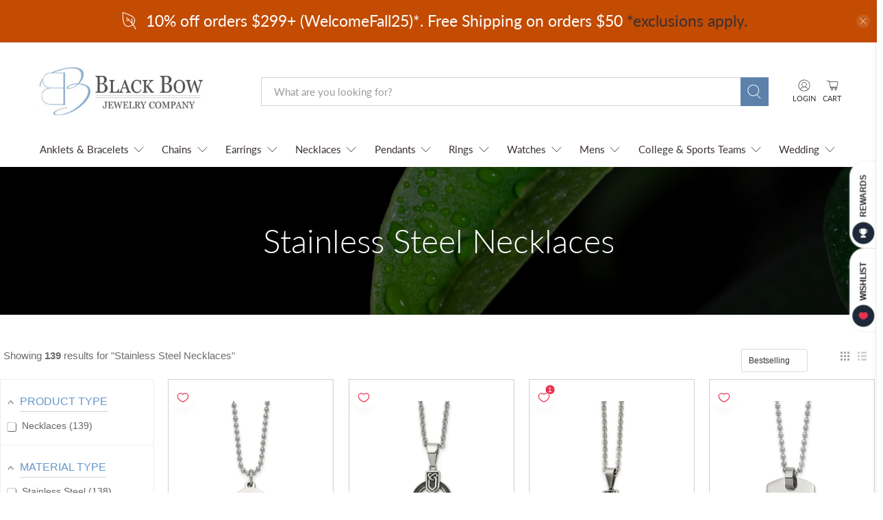

--- FILE ---
content_type: text/html; charset=utf-8
request_url: https://theblackbow.com/collections/stainless-steel-necklaces
body_size: 85093
content:

















 <!doctype html>
<html class="no-js no-touch" lang="en">
<head>


<!-- Google Tag Manager -->
<script>(function(w,d,s,l,i){w[l]=w[l]||[];w[l].push({'gtm.start':
new Date().getTime(),event:'gtm.js'});var f=d.getElementsByTagName(s)[0],
j=d.createElement(s),dl=l!='dataLayer'?'&l='+l:'';j.async=true;j.src=
'https://www.googletagmanager.com/gtm.js?id='+i+dl;f.parentNode.insertBefore(j,f);
})(window,document,'script','dataLayer','GTM-NJ7K47B');</script>
<!-- End Google Tag Manager -->   
    
<!-- Global site tag (gtag.js) - Google Ads: 1036668491 -->
<script async src="https://www.googletagmanager.com/gtag/js?id=AW-1036668491"></script>
<script>
  window.dataLayer = window.dataLayer || [];
  function gtag(){dataLayer.push(arguments);}
  gtag('js', new Date());

  gtag('config', 'AW-1036668491', {'allow_enhanced_conversions': true});
</script>
<!-- Global site tag End (gtag.js) - Google Ads: 1036668491 --> <!-- Global site tag (gtag.js) - Google Analytics Version 4 Start -->
<script async src="https://www.googletagmanager.com/gtag/js?id=G-ZCZLBX8SVR"></script>
<script>
  window.dataLayer = window.dataLayer || [];
  function gtag(){dataLayer.push(arguments);}
  gtag('js', new Date());

  gtag('config', 'G-ZCZLBX8SVR');
</script> <!-- Global site tag (gtag.js) - Google Analytics Version 4 End --> <!-- Channel Advisor Site tag START -->  
<script type="text/javascript">
	var _caq = _caq || [];
	(function () {
		var ca = document.createElement("script"); 
		ca.type = "text/javascript"; 
		ca.async = true;
		ca.id = "_casrc"; 
		ca.src = "//t.channeladvisor.com/v2/40000721.js";
		var ca_script = document.getElementsByTagName("script")[0]; 
		ca_script.parentNode.insertBefore(ca, ca_script);
	})();
</script> <!-- Channel Advisor Site tag END -->    

<!-- Microsoft Ads START -->
<script>
    (function(w,d,t,r,u)
    {
        var f,n,i;
        w[u]=w[u]||[],f=function()
        {
            var o={ti:"5038742", enableAutoSpaTracking: true};
            o.q=w[u],w[u]=new UET(o),w[u].push("pageLoad")
        },
        n=d.createElement(t),n.src=r,n.async=1,n.onload=n.onreadystatechange=function()
        {
            var s=this.readyState;
            s&&s!=="loaded"&&s!=="complete"||(f(),n.onload=n.onreadystatechange=null)
        },
        i=d.getElementsByTagName(t)[0],i.parentNode.insertBefore(n,i)
    })
    (window,document,"script","//bat.bing.com/bat.js","uetq");
</script>

<!-- Microsoft Ads END -->

<!-- Yotpo Rewards Program START -->
<!--<script src="https://cdn-widgetsrepository.yotpo.com/v1/loader/qi0iYkuMILWSYNr2dGCMxw" async></script>-->
<script src="https://cdn-widgetsrepository.yotpo.com/v1/loader/w8LzqCZIBegJ4vndgYnTe1I24CPIjeXLeYRwPBlw?languageCode=en"  async></script>
<!-- Yotpo Rewards Program END --> <script>
    window.Store = window.Store || {};
    window.Store.id = 30362768;</script> <meta charset="utf-8"> <meta http-equiv="cleartype" content="on"><meta name="viewport" content="width=device-width,initial-scale=1"> <meta name="theme-color" content="#ffffff"><!-- DNS prefetches --> <link rel="dns-prefetch" href="https://cdn.shopify.com"> <link rel="dns-prefetch" href="https://fonts.shopify.com"> <link rel="dns-prefetch" href="https://monorail-edge.shopifysvc.com"> <link rel="dns-prefetch" href="https://ajax.googleapis.com"> <!-- Preconnects --> <link rel="preconnect" href="https://cdn.shopify.com" crossorigin> <link rel="preconnect" href="https://fonts.shopify.com" crossorigin> <link rel="preconnect" href="https://monorail-edge.shopifysvc.com"> <link rel="preconnect" href="https://ajax.googleapis.com"> <!-- Preloads --> <!-- Preload CSS --> <link rel="preload" href="//theblackbow.com/cdn/shop/t/217/assets/fancybox.css?v=30466120580444283401743440384" as="style"> <link rel="preload" href="//theblackbow.com/cdn/shop/t/217/assets/styles.css?v=78418747308008255081759332623" as="style"> <!-- Preload JS --> <link rel="preload" href="https://ajax.googleapis.com/ajax/libs/jquery/3.6.0/jquery.min.js" as="script"> <link rel="preload" href="//theblackbow.com/cdn/shop/t/217/assets/vendors.js?v=105789364703734492431743440384" as="script"> <link rel="preload" href="//theblackbow.com/cdn/shop/t/217/assets/utilities.js?v=70793682344413043841743440384" as="script"> <link rel="preload" href="//theblackbow.com/cdn/shop/t/217/assets/app.js?v=30281363482671889751743440384" as="script"> <link rel="preload" href="/services/javascripts/currencies.js" as="script"> <link rel="preload" href="//theblackbow.com/cdn/shop/t/217/assets/currencyConversion.js?v=131509219858779596601743440384" as="script"> <!-- CSS for Flex --> <link rel="stylesheet" href="//theblackbow.com/cdn/shop/t/217/assets/fancybox.css?v=30466120580444283401743440384"> <link rel="stylesheet" href="//theblackbow.com/cdn/shop/t/217/assets/styles.css?v=78418747308008255081759332623"> <script>
    window.PXUTheme = window.PXUTheme || {};
    window.PXUTheme.version = '5.3.1';
    window.PXUTheme.name = 'Flex';</script> <script>
    

window.PXUTheme = window.PXUTheme || {};


window.PXUTheme.info = {
  name: 'Flex',
  version: '3.0.0'
}


window.PXUTheme.currency = {};
window.PXUTheme.currency.show_multiple_currencies = false;
window.PXUTheme.currency.presentment_currency = "USD";
window.PXUTheme.currency.default_currency = "USD";
window.PXUTheme.currency.display_format = "money_with_currency_format";
window.PXUTheme.currency.money_format = "${{amount}} USD";
window.PXUTheme.currency.money_format_no_currency = "${{amount}}";
window.PXUTheme.currency.money_format_currency = "${{amount}} USD";
window.PXUTheme.currency.native_multi_currency = true;
window.PXUTheme.currency.iso_code = "USD";
window.PXUTheme.currency.symbol = "$";



window.PXUTheme.allCountryOptionTags = "\u003coption value=\"United States\" data-provinces=\"[[\u0026quot;Alabama\u0026quot;,\u0026quot;Alabama\u0026quot;],[\u0026quot;Alaska\u0026quot;,\u0026quot;Alaska\u0026quot;],[\u0026quot;American Samoa\u0026quot;,\u0026quot;American Samoa\u0026quot;],[\u0026quot;Arizona\u0026quot;,\u0026quot;Arizona\u0026quot;],[\u0026quot;Arkansas\u0026quot;,\u0026quot;Arkansas\u0026quot;],[\u0026quot;Armed Forces Americas\u0026quot;,\u0026quot;Armed Forces Americas\u0026quot;],[\u0026quot;Armed Forces Europe\u0026quot;,\u0026quot;Armed Forces Europe\u0026quot;],[\u0026quot;Armed Forces Pacific\u0026quot;,\u0026quot;Armed Forces Pacific\u0026quot;],[\u0026quot;California\u0026quot;,\u0026quot;California\u0026quot;],[\u0026quot;Colorado\u0026quot;,\u0026quot;Colorado\u0026quot;],[\u0026quot;Connecticut\u0026quot;,\u0026quot;Connecticut\u0026quot;],[\u0026quot;Delaware\u0026quot;,\u0026quot;Delaware\u0026quot;],[\u0026quot;District of Columbia\u0026quot;,\u0026quot;Washington DC\u0026quot;],[\u0026quot;Federated States of Micronesia\u0026quot;,\u0026quot;Micronesia\u0026quot;],[\u0026quot;Florida\u0026quot;,\u0026quot;Florida\u0026quot;],[\u0026quot;Georgia\u0026quot;,\u0026quot;Georgia\u0026quot;],[\u0026quot;Guam\u0026quot;,\u0026quot;Guam\u0026quot;],[\u0026quot;Hawaii\u0026quot;,\u0026quot;Hawaii\u0026quot;],[\u0026quot;Idaho\u0026quot;,\u0026quot;Idaho\u0026quot;],[\u0026quot;Illinois\u0026quot;,\u0026quot;Illinois\u0026quot;],[\u0026quot;Indiana\u0026quot;,\u0026quot;Indiana\u0026quot;],[\u0026quot;Iowa\u0026quot;,\u0026quot;Iowa\u0026quot;],[\u0026quot;Kansas\u0026quot;,\u0026quot;Kansas\u0026quot;],[\u0026quot;Kentucky\u0026quot;,\u0026quot;Kentucky\u0026quot;],[\u0026quot;Louisiana\u0026quot;,\u0026quot;Louisiana\u0026quot;],[\u0026quot;Maine\u0026quot;,\u0026quot;Maine\u0026quot;],[\u0026quot;Marshall Islands\u0026quot;,\u0026quot;Marshall Islands\u0026quot;],[\u0026quot;Maryland\u0026quot;,\u0026quot;Maryland\u0026quot;],[\u0026quot;Massachusetts\u0026quot;,\u0026quot;Massachusetts\u0026quot;],[\u0026quot;Michigan\u0026quot;,\u0026quot;Michigan\u0026quot;],[\u0026quot;Minnesota\u0026quot;,\u0026quot;Minnesota\u0026quot;],[\u0026quot;Mississippi\u0026quot;,\u0026quot;Mississippi\u0026quot;],[\u0026quot;Missouri\u0026quot;,\u0026quot;Missouri\u0026quot;],[\u0026quot;Montana\u0026quot;,\u0026quot;Montana\u0026quot;],[\u0026quot;Nebraska\u0026quot;,\u0026quot;Nebraska\u0026quot;],[\u0026quot;Nevada\u0026quot;,\u0026quot;Nevada\u0026quot;],[\u0026quot;New Hampshire\u0026quot;,\u0026quot;New Hampshire\u0026quot;],[\u0026quot;New Jersey\u0026quot;,\u0026quot;New Jersey\u0026quot;],[\u0026quot;New Mexico\u0026quot;,\u0026quot;New Mexico\u0026quot;],[\u0026quot;New York\u0026quot;,\u0026quot;New York\u0026quot;],[\u0026quot;North Carolina\u0026quot;,\u0026quot;North Carolina\u0026quot;],[\u0026quot;North Dakota\u0026quot;,\u0026quot;North Dakota\u0026quot;],[\u0026quot;Northern Mariana Islands\u0026quot;,\u0026quot;Northern Mariana Islands\u0026quot;],[\u0026quot;Ohio\u0026quot;,\u0026quot;Ohio\u0026quot;],[\u0026quot;Oklahoma\u0026quot;,\u0026quot;Oklahoma\u0026quot;],[\u0026quot;Oregon\u0026quot;,\u0026quot;Oregon\u0026quot;],[\u0026quot;Palau\u0026quot;,\u0026quot;Palau\u0026quot;],[\u0026quot;Pennsylvania\u0026quot;,\u0026quot;Pennsylvania\u0026quot;],[\u0026quot;Puerto Rico\u0026quot;,\u0026quot;Puerto Rico\u0026quot;],[\u0026quot;Rhode Island\u0026quot;,\u0026quot;Rhode Island\u0026quot;],[\u0026quot;South Carolina\u0026quot;,\u0026quot;South Carolina\u0026quot;],[\u0026quot;South Dakota\u0026quot;,\u0026quot;South Dakota\u0026quot;],[\u0026quot;Tennessee\u0026quot;,\u0026quot;Tennessee\u0026quot;],[\u0026quot;Texas\u0026quot;,\u0026quot;Texas\u0026quot;],[\u0026quot;Utah\u0026quot;,\u0026quot;Utah\u0026quot;],[\u0026quot;Vermont\u0026quot;,\u0026quot;Vermont\u0026quot;],[\u0026quot;Virgin Islands\u0026quot;,\u0026quot;U.S. Virgin Islands\u0026quot;],[\u0026quot;Virginia\u0026quot;,\u0026quot;Virginia\u0026quot;],[\u0026quot;Washington\u0026quot;,\u0026quot;Washington\u0026quot;],[\u0026quot;West Virginia\u0026quot;,\u0026quot;West Virginia\u0026quot;],[\u0026quot;Wisconsin\u0026quot;,\u0026quot;Wisconsin\u0026quot;],[\u0026quot;Wyoming\u0026quot;,\u0026quot;Wyoming\u0026quot;]]\"\u003eUnited States\u003c\/option\u003e\n\u003coption value=\"Canada\" data-provinces=\"[[\u0026quot;Alberta\u0026quot;,\u0026quot;Alberta\u0026quot;],[\u0026quot;British Columbia\u0026quot;,\u0026quot;British Columbia\u0026quot;],[\u0026quot;Manitoba\u0026quot;,\u0026quot;Manitoba\u0026quot;],[\u0026quot;New Brunswick\u0026quot;,\u0026quot;New Brunswick\u0026quot;],[\u0026quot;Newfoundland and Labrador\u0026quot;,\u0026quot;Newfoundland and Labrador\u0026quot;],[\u0026quot;Northwest Territories\u0026quot;,\u0026quot;Northwest Territories\u0026quot;],[\u0026quot;Nova Scotia\u0026quot;,\u0026quot;Nova Scotia\u0026quot;],[\u0026quot;Nunavut\u0026quot;,\u0026quot;Nunavut\u0026quot;],[\u0026quot;Ontario\u0026quot;,\u0026quot;Ontario\u0026quot;],[\u0026quot;Prince Edward Island\u0026quot;,\u0026quot;Prince Edward Island\u0026quot;],[\u0026quot;Quebec\u0026quot;,\u0026quot;Quebec\u0026quot;],[\u0026quot;Saskatchewan\u0026quot;,\u0026quot;Saskatchewan\u0026quot;],[\u0026quot;Yukon\u0026quot;,\u0026quot;Yukon\u0026quot;]]\"\u003eCanada\u003c\/option\u003e\n\u003coption value=\"Australia\" data-provinces=\"[[\u0026quot;Australian Capital Territory\u0026quot;,\u0026quot;Australian Capital Territory\u0026quot;],[\u0026quot;New South Wales\u0026quot;,\u0026quot;New South Wales\u0026quot;],[\u0026quot;Northern Territory\u0026quot;,\u0026quot;Northern Territory\u0026quot;],[\u0026quot;Queensland\u0026quot;,\u0026quot;Queensland\u0026quot;],[\u0026quot;South Australia\u0026quot;,\u0026quot;South Australia\u0026quot;],[\u0026quot;Tasmania\u0026quot;,\u0026quot;Tasmania\u0026quot;],[\u0026quot;Victoria\u0026quot;,\u0026quot;Victoria\u0026quot;],[\u0026quot;Western Australia\u0026quot;,\u0026quot;Western Australia\u0026quot;]]\"\u003eAustralia\u003c\/option\u003e\n\u003coption value=\"New Zealand\" data-provinces=\"[[\u0026quot;Auckland\u0026quot;,\u0026quot;Auckland\u0026quot;],[\u0026quot;Bay of Plenty\u0026quot;,\u0026quot;Bay of Plenty\u0026quot;],[\u0026quot;Canterbury\u0026quot;,\u0026quot;Canterbury\u0026quot;],[\u0026quot;Chatham Islands\u0026quot;,\u0026quot;Chatham Islands\u0026quot;],[\u0026quot;Gisborne\u0026quot;,\u0026quot;Gisborne\u0026quot;],[\u0026quot;Hawke\u0026#39;s Bay\u0026quot;,\u0026quot;Hawke’s Bay\u0026quot;],[\u0026quot;Manawatu-Wanganui\u0026quot;,\u0026quot;Manawatū-Whanganui\u0026quot;],[\u0026quot;Marlborough\u0026quot;,\u0026quot;Marlborough\u0026quot;],[\u0026quot;Nelson\u0026quot;,\u0026quot;Nelson\u0026quot;],[\u0026quot;Northland\u0026quot;,\u0026quot;Northland\u0026quot;],[\u0026quot;Otago\u0026quot;,\u0026quot;Otago\u0026quot;],[\u0026quot;Southland\u0026quot;,\u0026quot;Southland\u0026quot;],[\u0026quot;Taranaki\u0026quot;,\u0026quot;Taranaki\u0026quot;],[\u0026quot;Tasman\u0026quot;,\u0026quot;Tasman\u0026quot;],[\u0026quot;Waikato\u0026quot;,\u0026quot;Waikato\u0026quot;],[\u0026quot;Wellington\u0026quot;,\u0026quot;Wellington\u0026quot;],[\u0026quot;West Coast\u0026quot;,\u0026quot;West Coast\u0026quot;]]\"\u003eNew Zealand\u003c\/option\u003e\n\u003coption value=\"---\" data-provinces=\"[]\"\u003e---\u003c\/option\u003e\n\u003coption value=\"Afghanistan\" data-provinces=\"[]\"\u003eAfghanistan\u003c\/option\u003e\n\u003coption value=\"Aland Islands\" data-provinces=\"[]\"\u003eÅland Islands\u003c\/option\u003e\n\u003coption value=\"Albania\" data-provinces=\"[]\"\u003eAlbania\u003c\/option\u003e\n\u003coption value=\"Algeria\" data-provinces=\"[]\"\u003eAlgeria\u003c\/option\u003e\n\u003coption value=\"Andorra\" data-provinces=\"[]\"\u003eAndorra\u003c\/option\u003e\n\u003coption value=\"Angola\" data-provinces=\"[]\"\u003eAngola\u003c\/option\u003e\n\u003coption value=\"Anguilla\" data-provinces=\"[]\"\u003eAnguilla\u003c\/option\u003e\n\u003coption value=\"Antigua And Barbuda\" data-provinces=\"[]\"\u003eAntigua \u0026 Barbuda\u003c\/option\u003e\n\u003coption value=\"Argentina\" data-provinces=\"[[\u0026quot;Buenos Aires\u0026quot;,\u0026quot;Buenos Aires Province\u0026quot;],[\u0026quot;Catamarca\u0026quot;,\u0026quot;Catamarca\u0026quot;],[\u0026quot;Chaco\u0026quot;,\u0026quot;Chaco\u0026quot;],[\u0026quot;Chubut\u0026quot;,\u0026quot;Chubut\u0026quot;],[\u0026quot;Ciudad Autónoma de Buenos Aires\u0026quot;,\u0026quot;Buenos Aires (Autonomous City)\u0026quot;],[\u0026quot;Corrientes\u0026quot;,\u0026quot;Corrientes\u0026quot;],[\u0026quot;Córdoba\u0026quot;,\u0026quot;Córdoba\u0026quot;],[\u0026quot;Entre Ríos\u0026quot;,\u0026quot;Entre Ríos\u0026quot;],[\u0026quot;Formosa\u0026quot;,\u0026quot;Formosa\u0026quot;],[\u0026quot;Jujuy\u0026quot;,\u0026quot;Jujuy\u0026quot;],[\u0026quot;La Pampa\u0026quot;,\u0026quot;La Pampa\u0026quot;],[\u0026quot;La Rioja\u0026quot;,\u0026quot;La Rioja\u0026quot;],[\u0026quot;Mendoza\u0026quot;,\u0026quot;Mendoza\u0026quot;],[\u0026quot;Misiones\u0026quot;,\u0026quot;Misiones\u0026quot;],[\u0026quot;Neuquén\u0026quot;,\u0026quot;Neuquén\u0026quot;],[\u0026quot;Río Negro\u0026quot;,\u0026quot;Río Negro\u0026quot;],[\u0026quot;Salta\u0026quot;,\u0026quot;Salta\u0026quot;],[\u0026quot;San Juan\u0026quot;,\u0026quot;San Juan\u0026quot;],[\u0026quot;San Luis\u0026quot;,\u0026quot;San Luis\u0026quot;],[\u0026quot;Santa Cruz\u0026quot;,\u0026quot;Santa Cruz\u0026quot;],[\u0026quot;Santa Fe\u0026quot;,\u0026quot;Santa Fe\u0026quot;],[\u0026quot;Santiago Del Estero\u0026quot;,\u0026quot;Santiago del Estero\u0026quot;],[\u0026quot;Tierra Del Fuego\u0026quot;,\u0026quot;Tierra del Fuego\u0026quot;],[\u0026quot;Tucumán\u0026quot;,\u0026quot;Tucumán\u0026quot;]]\"\u003eArgentina\u003c\/option\u003e\n\u003coption value=\"Armenia\" data-provinces=\"[]\"\u003eArmenia\u003c\/option\u003e\n\u003coption value=\"Aruba\" data-provinces=\"[]\"\u003eAruba\u003c\/option\u003e\n\u003coption value=\"Ascension Island\" data-provinces=\"[]\"\u003eAscension Island\u003c\/option\u003e\n\u003coption value=\"Australia\" data-provinces=\"[[\u0026quot;Australian Capital Territory\u0026quot;,\u0026quot;Australian Capital Territory\u0026quot;],[\u0026quot;New South Wales\u0026quot;,\u0026quot;New South Wales\u0026quot;],[\u0026quot;Northern Territory\u0026quot;,\u0026quot;Northern Territory\u0026quot;],[\u0026quot;Queensland\u0026quot;,\u0026quot;Queensland\u0026quot;],[\u0026quot;South Australia\u0026quot;,\u0026quot;South Australia\u0026quot;],[\u0026quot;Tasmania\u0026quot;,\u0026quot;Tasmania\u0026quot;],[\u0026quot;Victoria\u0026quot;,\u0026quot;Victoria\u0026quot;],[\u0026quot;Western Australia\u0026quot;,\u0026quot;Western Australia\u0026quot;]]\"\u003eAustralia\u003c\/option\u003e\n\u003coption value=\"Austria\" data-provinces=\"[]\"\u003eAustria\u003c\/option\u003e\n\u003coption value=\"Azerbaijan\" data-provinces=\"[]\"\u003eAzerbaijan\u003c\/option\u003e\n\u003coption value=\"Bahamas\" data-provinces=\"[]\"\u003eBahamas\u003c\/option\u003e\n\u003coption value=\"Bahrain\" data-provinces=\"[]\"\u003eBahrain\u003c\/option\u003e\n\u003coption value=\"Bangladesh\" data-provinces=\"[]\"\u003eBangladesh\u003c\/option\u003e\n\u003coption value=\"Barbados\" data-provinces=\"[]\"\u003eBarbados\u003c\/option\u003e\n\u003coption value=\"Belarus\" data-provinces=\"[]\"\u003eBelarus\u003c\/option\u003e\n\u003coption value=\"Belgium\" data-provinces=\"[]\"\u003eBelgium\u003c\/option\u003e\n\u003coption value=\"Belize\" data-provinces=\"[]\"\u003eBelize\u003c\/option\u003e\n\u003coption value=\"Benin\" data-provinces=\"[]\"\u003eBenin\u003c\/option\u003e\n\u003coption value=\"Bermuda\" data-provinces=\"[]\"\u003eBermuda\u003c\/option\u003e\n\u003coption value=\"Bhutan\" data-provinces=\"[]\"\u003eBhutan\u003c\/option\u003e\n\u003coption value=\"Bolivia\" data-provinces=\"[]\"\u003eBolivia\u003c\/option\u003e\n\u003coption value=\"Bosnia And Herzegovina\" data-provinces=\"[]\"\u003eBosnia \u0026 Herzegovina\u003c\/option\u003e\n\u003coption value=\"Botswana\" data-provinces=\"[]\"\u003eBotswana\u003c\/option\u003e\n\u003coption value=\"Brazil\" data-provinces=\"[[\u0026quot;Acre\u0026quot;,\u0026quot;Acre\u0026quot;],[\u0026quot;Alagoas\u0026quot;,\u0026quot;Alagoas\u0026quot;],[\u0026quot;Amapá\u0026quot;,\u0026quot;Amapá\u0026quot;],[\u0026quot;Amazonas\u0026quot;,\u0026quot;Amazonas\u0026quot;],[\u0026quot;Bahia\u0026quot;,\u0026quot;Bahia\u0026quot;],[\u0026quot;Ceará\u0026quot;,\u0026quot;Ceará\u0026quot;],[\u0026quot;Distrito Federal\u0026quot;,\u0026quot;Federal District\u0026quot;],[\u0026quot;Espírito Santo\u0026quot;,\u0026quot;Espírito Santo\u0026quot;],[\u0026quot;Goiás\u0026quot;,\u0026quot;Goiás\u0026quot;],[\u0026quot;Maranhão\u0026quot;,\u0026quot;Maranhão\u0026quot;],[\u0026quot;Mato Grosso\u0026quot;,\u0026quot;Mato Grosso\u0026quot;],[\u0026quot;Mato Grosso do Sul\u0026quot;,\u0026quot;Mato Grosso do Sul\u0026quot;],[\u0026quot;Minas Gerais\u0026quot;,\u0026quot;Minas Gerais\u0026quot;],[\u0026quot;Paraná\u0026quot;,\u0026quot;Paraná\u0026quot;],[\u0026quot;Paraíba\u0026quot;,\u0026quot;Paraíba\u0026quot;],[\u0026quot;Pará\u0026quot;,\u0026quot;Pará\u0026quot;],[\u0026quot;Pernambuco\u0026quot;,\u0026quot;Pernambuco\u0026quot;],[\u0026quot;Piauí\u0026quot;,\u0026quot;Piauí\u0026quot;],[\u0026quot;Rio Grande do Norte\u0026quot;,\u0026quot;Rio Grande do Norte\u0026quot;],[\u0026quot;Rio Grande do Sul\u0026quot;,\u0026quot;Rio Grande do Sul\u0026quot;],[\u0026quot;Rio de Janeiro\u0026quot;,\u0026quot;Rio de Janeiro\u0026quot;],[\u0026quot;Rondônia\u0026quot;,\u0026quot;Rondônia\u0026quot;],[\u0026quot;Roraima\u0026quot;,\u0026quot;Roraima\u0026quot;],[\u0026quot;Santa Catarina\u0026quot;,\u0026quot;Santa Catarina\u0026quot;],[\u0026quot;Sergipe\u0026quot;,\u0026quot;Sergipe\u0026quot;],[\u0026quot;São Paulo\u0026quot;,\u0026quot;São Paulo\u0026quot;],[\u0026quot;Tocantins\u0026quot;,\u0026quot;Tocantins\u0026quot;]]\"\u003eBrazil\u003c\/option\u003e\n\u003coption value=\"British Indian Ocean Territory\" data-provinces=\"[]\"\u003eBritish Indian Ocean Territory\u003c\/option\u003e\n\u003coption value=\"Virgin Islands, British\" data-provinces=\"[]\"\u003eBritish Virgin Islands\u003c\/option\u003e\n\u003coption value=\"Brunei\" data-provinces=\"[]\"\u003eBrunei\u003c\/option\u003e\n\u003coption value=\"Bulgaria\" data-provinces=\"[]\"\u003eBulgaria\u003c\/option\u003e\n\u003coption value=\"Burkina Faso\" data-provinces=\"[]\"\u003eBurkina Faso\u003c\/option\u003e\n\u003coption value=\"Burundi\" data-provinces=\"[]\"\u003eBurundi\u003c\/option\u003e\n\u003coption value=\"Cambodia\" data-provinces=\"[]\"\u003eCambodia\u003c\/option\u003e\n\u003coption value=\"Republic of Cameroon\" data-provinces=\"[]\"\u003eCameroon\u003c\/option\u003e\n\u003coption value=\"Canada\" data-provinces=\"[[\u0026quot;Alberta\u0026quot;,\u0026quot;Alberta\u0026quot;],[\u0026quot;British Columbia\u0026quot;,\u0026quot;British Columbia\u0026quot;],[\u0026quot;Manitoba\u0026quot;,\u0026quot;Manitoba\u0026quot;],[\u0026quot;New Brunswick\u0026quot;,\u0026quot;New Brunswick\u0026quot;],[\u0026quot;Newfoundland and Labrador\u0026quot;,\u0026quot;Newfoundland and Labrador\u0026quot;],[\u0026quot;Northwest Territories\u0026quot;,\u0026quot;Northwest Territories\u0026quot;],[\u0026quot;Nova Scotia\u0026quot;,\u0026quot;Nova Scotia\u0026quot;],[\u0026quot;Nunavut\u0026quot;,\u0026quot;Nunavut\u0026quot;],[\u0026quot;Ontario\u0026quot;,\u0026quot;Ontario\u0026quot;],[\u0026quot;Prince Edward Island\u0026quot;,\u0026quot;Prince Edward Island\u0026quot;],[\u0026quot;Quebec\u0026quot;,\u0026quot;Quebec\u0026quot;],[\u0026quot;Saskatchewan\u0026quot;,\u0026quot;Saskatchewan\u0026quot;],[\u0026quot;Yukon\u0026quot;,\u0026quot;Yukon\u0026quot;]]\"\u003eCanada\u003c\/option\u003e\n\u003coption value=\"Cape Verde\" data-provinces=\"[]\"\u003eCape Verde\u003c\/option\u003e\n\u003coption value=\"Caribbean Netherlands\" data-provinces=\"[]\"\u003eCaribbean Netherlands\u003c\/option\u003e\n\u003coption value=\"Cayman Islands\" data-provinces=\"[]\"\u003eCayman Islands\u003c\/option\u003e\n\u003coption value=\"Central African Republic\" data-provinces=\"[]\"\u003eCentral African Republic\u003c\/option\u003e\n\u003coption value=\"Chad\" data-provinces=\"[]\"\u003eChad\u003c\/option\u003e\n\u003coption value=\"Chile\" data-provinces=\"[[\u0026quot;Antofagasta\u0026quot;,\u0026quot;Antofagasta\u0026quot;],[\u0026quot;Araucanía\u0026quot;,\u0026quot;Araucanía\u0026quot;],[\u0026quot;Arica and Parinacota\u0026quot;,\u0026quot;Arica y Parinacota\u0026quot;],[\u0026quot;Atacama\u0026quot;,\u0026quot;Atacama\u0026quot;],[\u0026quot;Aysén\u0026quot;,\u0026quot;Aysén\u0026quot;],[\u0026quot;Biobío\u0026quot;,\u0026quot;Bío Bío\u0026quot;],[\u0026quot;Coquimbo\u0026quot;,\u0026quot;Coquimbo\u0026quot;],[\u0026quot;Los Lagos\u0026quot;,\u0026quot;Los Lagos\u0026quot;],[\u0026quot;Los Ríos\u0026quot;,\u0026quot;Los Ríos\u0026quot;],[\u0026quot;Magallanes\u0026quot;,\u0026quot;Magallanes Region\u0026quot;],[\u0026quot;Maule\u0026quot;,\u0026quot;Maule\u0026quot;],[\u0026quot;O\u0026#39;Higgins\u0026quot;,\u0026quot;Libertador General Bernardo O’Higgins\u0026quot;],[\u0026quot;Santiago\u0026quot;,\u0026quot;Santiago Metropolitan\u0026quot;],[\u0026quot;Tarapacá\u0026quot;,\u0026quot;Tarapacá\u0026quot;],[\u0026quot;Valparaíso\u0026quot;,\u0026quot;Valparaíso\u0026quot;],[\u0026quot;Ñuble\u0026quot;,\u0026quot;Ñuble\u0026quot;]]\"\u003eChile\u003c\/option\u003e\n\u003coption value=\"China\" data-provinces=\"[[\u0026quot;Anhui\u0026quot;,\u0026quot;Anhui\u0026quot;],[\u0026quot;Beijing\u0026quot;,\u0026quot;Beijing\u0026quot;],[\u0026quot;Chongqing\u0026quot;,\u0026quot;Chongqing\u0026quot;],[\u0026quot;Fujian\u0026quot;,\u0026quot;Fujian\u0026quot;],[\u0026quot;Gansu\u0026quot;,\u0026quot;Gansu\u0026quot;],[\u0026quot;Guangdong\u0026quot;,\u0026quot;Guangdong\u0026quot;],[\u0026quot;Guangxi\u0026quot;,\u0026quot;Guangxi\u0026quot;],[\u0026quot;Guizhou\u0026quot;,\u0026quot;Guizhou\u0026quot;],[\u0026quot;Hainan\u0026quot;,\u0026quot;Hainan\u0026quot;],[\u0026quot;Hebei\u0026quot;,\u0026quot;Hebei\u0026quot;],[\u0026quot;Heilongjiang\u0026quot;,\u0026quot;Heilongjiang\u0026quot;],[\u0026quot;Henan\u0026quot;,\u0026quot;Henan\u0026quot;],[\u0026quot;Hubei\u0026quot;,\u0026quot;Hubei\u0026quot;],[\u0026quot;Hunan\u0026quot;,\u0026quot;Hunan\u0026quot;],[\u0026quot;Inner Mongolia\u0026quot;,\u0026quot;Inner Mongolia\u0026quot;],[\u0026quot;Jiangsu\u0026quot;,\u0026quot;Jiangsu\u0026quot;],[\u0026quot;Jiangxi\u0026quot;,\u0026quot;Jiangxi\u0026quot;],[\u0026quot;Jilin\u0026quot;,\u0026quot;Jilin\u0026quot;],[\u0026quot;Liaoning\u0026quot;,\u0026quot;Liaoning\u0026quot;],[\u0026quot;Ningxia\u0026quot;,\u0026quot;Ningxia\u0026quot;],[\u0026quot;Qinghai\u0026quot;,\u0026quot;Qinghai\u0026quot;],[\u0026quot;Shaanxi\u0026quot;,\u0026quot;Shaanxi\u0026quot;],[\u0026quot;Shandong\u0026quot;,\u0026quot;Shandong\u0026quot;],[\u0026quot;Shanghai\u0026quot;,\u0026quot;Shanghai\u0026quot;],[\u0026quot;Shanxi\u0026quot;,\u0026quot;Shanxi\u0026quot;],[\u0026quot;Sichuan\u0026quot;,\u0026quot;Sichuan\u0026quot;],[\u0026quot;Tianjin\u0026quot;,\u0026quot;Tianjin\u0026quot;],[\u0026quot;Xinjiang\u0026quot;,\u0026quot;Xinjiang\u0026quot;],[\u0026quot;Xizang\u0026quot;,\u0026quot;Tibet\u0026quot;],[\u0026quot;Yunnan\u0026quot;,\u0026quot;Yunnan\u0026quot;],[\u0026quot;Zhejiang\u0026quot;,\u0026quot;Zhejiang\u0026quot;]]\"\u003eChina\u003c\/option\u003e\n\u003coption value=\"Christmas Island\" data-provinces=\"[]\"\u003eChristmas Island\u003c\/option\u003e\n\u003coption value=\"Cocos (Keeling) Islands\" data-provinces=\"[]\"\u003eCocos (Keeling) Islands\u003c\/option\u003e\n\u003coption value=\"Colombia\" data-provinces=\"[[\u0026quot;Amazonas\u0026quot;,\u0026quot;Amazonas\u0026quot;],[\u0026quot;Antioquia\u0026quot;,\u0026quot;Antioquia\u0026quot;],[\u0026quot;Arauca\u0026quot;,\u0026quot;Arauca\u0026quot;],[\u0026quot;Atlántico\u0026quot;,\u0026quot;Atlántico\u0026quot;],[\u0026quot;Bogotá, D.C.\u0026quot;,\u0026quot;Capital District\u0026quot;],[\u0026quot;Bolívar\u0026quot;,\u0026quot;Bolívar\u0026quot;],[\u0026quot;Boyacá\u0026quot;,\u0026quot;Boyacá\u0026quot;],[\u0026quot;Caldas\u0026quot;,\u0026quot;Caldas\u0026quot;],[\u0026quot;Caquetá\u0026quot;,\u0026quot;Caquetá\u0026quot;],[\u0026quot;Casanare\u0026quot;,\u0026quot;Casanare\u0026quot;],[\u0026quot;Cauca\u0026quot;,\u0026quot;Cauca\u0026quot;],[\u0026quot;Cesar\u0026quot;,\u0026quot;Cesar\u0026quot;],[\u0026quot;Chocó\u0026quot;,\u0026quot;Chocó\u0026quot;],[\u0026quot;Cundinamarca\u0026quot;,\u0026quot;Cundinamarca\u0026quot;],[\u0026quot;Córdoba\u0026quot;,\u0026quot;Córdoba\u0026quot;],[\u0026quot;Guainía\u0026quot;,\u0026quot;Guainía\u0026quot;],[\u0026quot;Guaviare\u0026quot;,\u0026quot;Guaviare\u0026quot;],[\u0026quot;Huila\u0026quot;,\u0026quot;Huila\u0026quot;],[\u0026quot;La Guajira\u0026quot;,\u0026quot;La Guajira\u0026quot;],[\u0026quot;Magdalena\u0026quot;,\u0026quot;Magdalena\u0026quot;],[\u0026quot;Meta\u0026quot;,\u0026quot;Meta\u0026quot;],[\u0026quot;Nariño\u0026quot;,\u0026quot;Nariño\u0026quot;],[\u0026quot;Norte de Santander\u0026quot;,\u0026quot;Norte de Santander\u0026quot;],[\u0026quot;Putumayo\u0026quot;,\u0026quot;Putumayo\u0026quot;],[\u0026quot;Quindío\u0026quot;,\u0026quot;Quindío\u0026quot;],[\u0026quot;Risaralda\u0026quot;,\u0026quot;Risaralda\u0026quot;],[\u0026quot;San Andrés, Providencia y Santa Catalina\u0026quot;,\u0026quot;San Andrés \\u0026 Providencia\u0026quot;],[\u0026quot;Santander\u0026quot;,\u0026quot;Santander\u0026quot;],[\u0026quot;Sucre\u0026quot;,\u0026quot;Sucre\u0026quot;],[\u0026quot;Tolima\u0026quot;,\u0026quot;Tolima\u0026quot;],[\u0026quot;Valle del Cauca\u0026quot;,\u0026quot;Valle del Cauca\u0026quot;],[\u0026quot;Vaupés\u0026quot;,\u0026quot;Vaupés\u0026quot;],[\u0026quot;Vichada\u0026quot;,\u0026quot;Vichada\u0026quot;]]\"\u003eColombia\u003c\/option\u003e\n\u003coption value=\"Comoros\" data-provinces=\"[]\"\u003eComoros\u003c\/option\u003e\n\u003coption value=\"Congo\" data-provinces=\"[]\"\u003eCongo - Brazzaville\u003c\/option\u003e\n\u003coption value=\"Congo, The Democratic Republic Of The\" data-provinces=\"[]\"\u003eCongo - Kinshasa\u003c\/option\u003e\n\u003coption value=\"Cook Islands\" data-provinces=\"[]\"\u003eCook Islands\u003c\/option\u003e\n\u003coption value=\"Costa Rica\" data-provinces=\"[[\u0026quot;Alajuela\u0026quot;,\u0026quot;Alajuela\u0026quot;],[\u0026quot;Cartago\u0026quot;,\u0026quot;Cartago\u0026quot;],[\u0026quot;Guanacaste\u0026quot;,\u0026quot;Guanacaste\u0026quot;],[\u0026quot;Heredia\u0026quot;,\u0026quot;Heredia\u0026quot;],[\u0026quot;Limón\u0026quot;,\u0026quot;Limón\u0026quot;],[\u0026quot;Puntarenas\u0026quot;,\u0026quot;Puntarenas\u0026quot;],[\u0026quot;San José\u0026quot;,\u0026quot;San José\u0026quot;]]\"\u003eCosta Rica\u003c\/option\u003e\n\u003coption value=\"Croatia\" data-provinces=\"[]\"\u003eCroatia\u003c\/option\u003e\n\u003coption value=\"Curaçao\" data-provinces=\"[]\"\u003eCuraçao\u003c\/option\u003e\n\u003coption value=\"Cyprus\" data-provinces=\"[]\"\u003eCyprus\u003c\/option\u003e\n\u003coption value=\"Czech Republic\" data-provinces=\"[]\"\u003eCzechia\u003c\/option\u003e\n\u003coption value=\"Côte d'Ivoire\" data-provinces=\"[]\"\u003eCôte d’Ivoire\u003c\/option\u003e\n\u003coption value=\"Denmark\" data-provinces=\"[]\"\u003eDenmark\u003c\/option\u003e\n\u003coption value=\"Djibouti\" data-provinces=\"[]\"\u003eDjibouti\u003c\/option\u003e\n\u003coption value=\"Dominica\" data-provinces=\"[]\"\u003eDominica\u003c\/option\u003e\n\u003coption value=\"Dominican Republic\" data-provinces=\"[]\"\u003eDominican Republic\u003c\/option\u003e\n\u003coption value=\"Ecuador\" data-provinces=\"[]\"\u003eEcuador\u003c\/option\u003e\n\u003coption value=\"Egypt\" data-provinces=\"[[\u0026quot;6th of October\u0026quot;,\u0026quot;6th of October\u0026quot;],[\u0026quot;Al Sharqia\u0026quot;,\u0026quot;Al Sharqia\u0026quot;],[\u0026quot;Alexandria\u0026quot;,\u0026quot;Alexandria\u0026quot;],[\u0026quot;Aswan\u0026quot;,\u0026quot;Aswan\u0026quot;],[\u0026quot;Asyut\u0026quot;,\u0026quot;Asyut\u0026quot;],[\u0026quot;Beheira\u0026quot;,\u0026quot;Beheira\u0026quot;],[\u0026quot;Beni Suef\u0026quot;,\u0026quot;Beni Suef\u0026quot;],[\u0026quot;Cairo\u0026quot;,\u0026quot;Cairo\u0026quot;],[\u0026quot;Dakahlia\u0026quot;,\u0026quot;Dakahlia\u0026quot;],[\u0026quot;Damietta\u0026quot;,\u0026quot;Damietta\u0026quot;],[\u0026quot;Faiyum\u0026quot;,\u0026quot;Faiyum\u0026quot;],[\u0026quot;Gharbia\u0026quot;,\u0026quot;Gharbia\u0026quot;],[\u0026quot;Giza\u0026quot;,\u0026quot;Giza\u0026quot;],[\u0026quot;Helwan\u0026quot;,\u0026quot;Helwan\u0026quot;],[\u0026quot;Ismailia\u0026quot;,\u0026quot;Ismailia\u0026quot;],[\u0026quot;Kafr el-Sheikh\u0026quot;,\u0026quot;Kafr el-Sheikh\u0026quot;],[\u0026quot;Luxor\u0026quot;,\u0026quot;Luxor\u0026quot;],[\u0026quot;Matrouh\u0026quot;,\u0026quot;Matrouh\u0026quot;],[\u0026quot;Minya\u0026quot;,\u0026quot;Minya\u0026quot;],[\u0026quot;Monufia\u0026quot;,\u0026quot;Monufia\u0026quot;],[\u0026quot;New Valley\u0026quot;,\u0026quot;New Valley\u0026quot;],[\u0026quot;North Sinai\u0026quot;,\u0026quot;North Sinai\u0026quot;],[\u0026quot;Port Said\u0026quot;,\u0026quot;Port Said\u0026quot;],[\u0026quot;Qalyubia\u0026quot;,\u0026quot;Qalyubia\u0026quot;],[\u0026quot;Qena\u0026quot;,\u0026quot;Qena\u0026quot;],[\u0026quot;Red Sea\u0026quot;,\u0026quot;Red Sea\u0026quot;],[\u0026quot;Sohag\u0026quot;,\u0026quot;Sohag\u0026quot;],[\u0026quot;South Sinai\u0026quot;,\u0026quot;South Sinai\u0026quot;],[\u0026quot;Suez\u0026quot;,\u0026quot;Suez\u0026quot;]]\"\u003eEgypt\u003c\/option\u003e\n\u003coption value=\"El Salvador\" data-provinces=\"[[\u0026quot;Ahuachapán\u0026quot;,\u0026quot;Ahuachapán\u0026quot;],[\u0026quot;Cabañas\u0026quot;,\u0026quot;Cabañas\u0026quot;],[\u0026quot;Chalatenango\u0026quot;,\u0026quot;Chalatenango\u0026quot;],[\u0026quot;Cuscatlán\u0026quot;,\u0026quot;Cuscatlán\u0026quot;],[\u0026quot;La Libertad\u0026quot;,\u0026quot;La Libertad\u0026quot;],[\u0026quot;La Paz\u0026quot;,\u0026quot;La Paz\u0026quot;],[\u0026quot;La Unión\u0026quot;,\u0026quot;La Unión\u0026quot;],[\u0026quot;Morazán\u0026quot;,\u0026quot;Morazán\u0026quot;],[\u0026quot;San Miguel\u0026quot;,\u0026quot;San Miguel\u0026quot;],[\u0026quot;San Salvador\u0026quot;,\u0026quot;San Salvador\u0026quot;],[\u0026quot;San Vicente\u0026quot;,\u0026quot;San Vicente\u0026quot;],[\u0026quot;Santa Ana\u0026quot;,\u0026quot;Santa Ana\u0026quot;],[\u0026quot;Sonsonate\u0026quot;,\u0026quot;Sonsonate\u0026quot;],[\u0026quot;Usulután\u0026quot;,\u0026quot;Usulután\u0026quot;]]\"\u003eEl Salvador\u003c\/option\u003e\n\u003coption value=\"Equatorial Guinea\" data-provinces=\"[]\"\u003eEquatorial Guinea\u003c\/option\u003e\n\u003coption value=\"Eritrea\" data-provinces=\"[]\"\u003eEritrea\u003c\/option\u003e\n\u003coption value=\"Estonia\" data-provinces=\"[]\"\u003eEstonia\u003c\/option\u003e\n\u003coption value=\"Eswatini\" data-provinces=\"[]\"\u003eEswatini\u003c\/option\u003e\n\u003coption value=\"Ethiopia\" data-provinces=\"[]\"\u003eEthiopia\u003c\/option\u003e\n\u003coption value=\"Falkland Islands (Malvinas)\" data-provinces=\"[]\"\u003eFalkland Islands\u003c\/option\u003e\n\u003coption value=\"Faroe Islands\" data-provinces=\"[]\"\u003eFaroe Islands\u003c\/option\u003e\n\u003coption value=\"Fiji\" data-provinces=\"[]\"\u003eFiji\u003c\/option\u003e\n\u003coption value=\"Finland\" data-provinces=\"[]\"\u003eFinland\u003c\/option\u003e\n\u003coption value=\"France\" data-provinces=\"[]\"\u003eFrance\u003c\/option\u003e\n\u003coption value=\"French Guiana\" data-provinces=\"[]\"\u003eFrench Guiana\u003c\/option\u003e\n\u003coption value=\"French Polynesia\" data-provinces=\"[]\"\u003eFrench Polynesia\u003c\/option\u003e\n\u003coption value=\"French Southern Territories\" data-provinces=\"[]\"\u003eFrench Southern Territories\u003c\/option\u003e\n\u003coption value=\"Gabon\" data-provinces=\"[]\"\u003eGabon\u003c\/option\u003e\n\u003coption value=\"Gambia\" data-provinces=\"[]\"\u003eGambia\u003c\/option\u003e\n\u003coption value=\"Georgia\" data-provinces=\"[]\"\u003eGeorgia\u003c\/option\u003e\n\u003coption value=\"Germany\" data-provinces=\"[]\"\u003eGermany\u003c\/option\u003e\n\u003coption value=\"Ghana\" data-provinces=\"[]\"\u003eGhana\u003c\/option\u003e\n\u003coption value=\"Gibraltar\" data-provinces=\"[]\"\u003eGibraltar\u003c\/option\u003e\n\u003coption value=\"Greece\" data-provinces=\"[]\"\u003eGreece\u003c\/option\u003e\n\u003coption value=\"Greenland\" data-provinces=\"[]\"\u003eGreenland\u003c\/option\u003e\n\u003coption value=\"Grenada\" data-provinces=\"[]\"\u003eGrenada\u003c\/option\u003e\n\u003coption value=\"Guadeloupe\" data-provinces=\"[]\"\u003eGuadeloupe\u003c\/option\u003e\n\u003coption value=\"Guatemala\" data-provinces=\"[[\u0026quot;Alta Verapaz\u0026quot;,\u0026quot;Alta Verapaz\u0026quot;],[\u0026quot;Baja Verapaz\u0026quot;,\u0026quot;Baja Verapaz\u0026quot;],[\u0026quot;Chimaltenango\u0026quot;,\u0026quot;Chimaltenango\u0026quot;],[\u0026quot;Chiquimula\u0026quot;,\u0026quot;Chiquimula\u0026quot;],[\u0026quot;El Progreso\u0026quot;,\u0026quot;El Progreso\u0026quot;],[\u0026quot;Escuintla\u0026quot;,\u0026quot;Escuintla\u0026quot;],[\u0026quot;Guatemala\u0026quot;,\u0026quot;Guatemala\u0026quot;],[\u0026quot;Huehuetenango\u0026quot;,\u0026quot;Huehuetenango\u0026quot;],[\u0026quot;Izabal\u0026quot;,\u0026quot;Izabal\u0026quot;],[\u0026quot;Jalapa\u0026quot;,\u0026quot;Jalapa\u0026quot;],[\u0026quot;Jutiapa\u0026quot;,\u0026quot;Jutiapa\u0026quot;],[\u0026quot;Petén\u0026quot;,\u0026quot;Petén\u0026quot;],[\u0026quot;Quetzaltenango\u0026quot;,\u0026quot;Quetzaltenango\u0026quot;],[\u0026quot;Quiché\u0026quot;,\u0026quot;Quiché\u0026quot;],[\u0026quot;Retalhuleu\u0026quot;,\u0026quot;Retalhuleu\u0026quot;],[\u0026quot;Sacatepéquez\u0026quot;,\u0026quot;Sacatepéquez\u0026quot;],[\u0026quot;San Marcos\u0026quot;,\u0026quot;San Marcos\u0026quot;],[\u0026quot;Santa Rosa\u0026quot;,\u0026quot;Santa Rosa\u0026quot;],[\u0026quot;Sololá\u0026quot;,\u0026quot;Sololá\u0026quot;],[\u0026quot;Suchitepéquez\u0026quot;,\u0026quot;Suchitepéquez\u0026quot;],[\u0026quot;Totonicapán\u0026quot;,\u0026quot;Totonicapán\u0026quot;],[\u0026quot;Zacapa\u0026quot;,\u0026quot;Zacapa\u0026quot;]]\"\u003eGuatemala\u003c\/option\u003e\n\u003coption value=\"Guernsey\" data-provinces=\"[]\"\u003eGuernsey\u003c\/option\u003e\n\u003coption value=\"Guinea\" data-provinces=\"[]\"\u003eGuinea\u003c\/option\u003e\n\u003coption value=\"Guinea Bissau\" data-provinces=\"[]\"\u003eGuinea-Bissau\u003c\/option\u003e\n\u003coption value=\"Guyana\" data-provinces=\"[]\"\u003eGuyana\u003c\/option\u003e\n\u003coption value=\"Haiti\" data-provinces=\"[]\"\u003eHaiti\u003c\/option\u003e\n\u003coption value=\"Honduras\" data-provinces=\"[]\"\u003eHonduras\u003c\/option\u003e\n\u003coption value=\"Hong Kong\" data-provinces=\"[[\u0026quot;Hong Kong Island\u0026quot;,\u0026quot;Hong Kong Island\u0026quot;],[\u0026quot;Kowloon\u0026quot;,\u0026quot;Kowloon\u0026quot;],[\u0026quot;New Territories\u0026quot;,\u0026quot;New Territories\u0026quot;]]\"\u003eHong Kong SAR\u003c\/option\u003e\n\u003coption value=\"Hungary\" data-provinces=\"[]\"\u003eHungary\u003c\/option\u003e\n\u003coption value=\"Iceland\" data-provinces=\"[]\"\u003eIceland\u003c\/option\u003e\n\u003coption value=\"India\" data-provinces=\"[[\u0026quot;Andaman and Nicobar Islands\u0026quot;,\u0026quot;Andaman and Nicobar Islands\u0026quot;],[\u0026quot;Andhra Pradesh\u0026quot;,\u0026quot;Andhra Pradesh\u0026quot;],[\u0026quot;Arunachal Pradesh\u0026quot;,\u0026quot;Arunachal Pradesh\u0026quot;],[\u0026quot;Assam\u0026quot;,\u0026quot;Assam\u0026quot;],[\u0026quot;Bihar\u0026quot;,\u0026quot;Bihar\u0026quot;],[\u0026quot;Chandigarh\u0026quot;,\u0026quot;Chandigarh\u0026quot;],[\u0026quot;Chhattisgarh\u0026quot;,\u0026quot;Chhattisgarh\u0026quot;],[\u0026quot;Dadra and Nagar Haveli\u0026quot;,\u0026quot;Dadra and Nagar Haveli\u0026quot;],[\u0026quot;Daman and Diu\u0026quot;,\u0026quot;Daman and Diu\u0026quot;],[\u0026quot;Delhi\u0026quot;,\u0026quot;Delhi\u0026quot;],[\u0026quot;Goa\u0026quot;,\u0026quot;Goa\u0026quot;],[\u0026quot;Gujarat\u0026quot;,\u0026quot;Gujarat\u0026quot;],[\u0026quot;Haryana\u0026quot;,\u0026quot;Haryana\u0026quot;],[\u0026quot;Himachal Pradesh\u0026quot;,\u0026quot;Himachal Pradesh\u0026quot;],[\u0026quot;Jammu and Kashmir\u0026quot;,\u0026quot;Jammu and Kashmir\u0026quot;],[\u0026quot;Jharkhand\u0026quot;,\u0026quot;Jharkhand\u0026quot;],[\u0026quot;Karnataka\u0026quot;,\u0026quot;Karnataka\u0026quot;],[\u0026quot;Kerala\u0026quot;,\u0026quot;Kerala\u0026quot;],[\u0026quot;Ladakh\u0026quot;,\u0026quot;Ladakh\u0026quot;],[\u0026quot;Lakshadweep\u0026quot;,\u0026quot;Lakshadweep\u0026quot;],[\u0026quot;Madhya Pradesh\u0026quot;,\u0026quot;Madhya Pradesh\u0026quot;],[\u0026quot;Maharashtra\u0026quot;,\u0026quot;Maharashtra\u0026quot;],[\u0026quot;Manipur\u0026quot;,\u0026quot;Manipur\u0026quot;],[\u0026quot;Meghalaya\u0026quot;,\u0026quot;Meghalaya\u0026quot;],[\u0026quot;Mizoram\u0026quot;,\u0026quot;Mizoram\u0026quot;],[\u0026quot;Nagaland\u0026quot;,\u0026quot;Nagaland\u0026quot;],[\u0026quot;Odisha\u0026quot;,\u0026quot;Odisha\u0026quot;],[\u0026quot;Puducherry\u0026quot;,\u0026quot;Puducherry\u0026quot;],[\u0026quot;Punjab\u0026quot;,\u0026quot;Punjab\u0026quot;],[\u0026quot;Rajasthan\u0026quot;,\u0026quot;Rajasthan\u0026quot;],[\u0026quot;Sikkim\u0026quot;,\u0026quot;Sikkim\u0026quot;],[\u0026quot;Tamil Nadu\u0026quot;,\u0026quot;Tamil Nadu\u0026quot;],[\u0026quot;Telangana\u0026quot;,\u0026quot;Telangana\u0026quot;],[\u0026quot;Tripura\u0026quot;,\u0026quot;Tripura\u0026quot;],[\u0026quot;Uttar Pradesh\u0026quot;,\u0026quot;Uttar Pradesh\u0026quot;],[\u0026quot;Uttarakhand\u0026quot;,\u0026quot;Uttarakhand\u0026quot;],[\u0026quot;West Bengal\u0026quot;,\u0026quot;West Bengal\u0026quot;]]\"\u003eIndia\u003c\/option\u003e\n\u003coption value=\"Indonesia\" data-provinces=\"[[\u0026quot;Aceh\u0026quot;,\u0026quot;Aceh\u0026quot;],[\u0026quot;Bali\u0026quot;,\u0026quot;Bali\u0026quot;],[\u0026quot;Bangka Belitung\u0026quot;,\u0026quot;Bangka–Belitung Islands\u0026quot;],[\u0026quot;Banten\u0026quot;,\u0026quot;Banten\u0026quot;],[\u0026quot;Bengkulu\u0026quot;,\u0026quot;Bengkulu\u0026quot;],[\u0026quot;Gorontalo\u0026quot;,\u0026quot;Gorontalo\u0026quot;],[\u0026quot;Jakarta\u0026quot;,\u0026quot;Jakarta\u0026quot;],[\u0026quot;Jambi\u0026quot;,\u0026quot;Jambi\u0026quot;],[\u0026quot;Jawa Barat\u0026quot;,\u0026quot;West Java\u0026quot;],[\u0026quot;Jawa Tengah\u0026quot;,\u0026quot;Central Java\u0026quot;],[\u0026quot;Jawa Timur\u0026quot;,\u0026quot;East Java\u0026quot;],[\u0026quot;Kalimantan Barat\u0026quot;,\u0026quot;West Kalimantan\u0026quot;],[\u0026quot;Kalimantan Selatan\u0026quot;,\u0026quot;South Kalimantan\u0026quot;],[\u0026quot;Kalimantan Tengah\u0026quot;,\u0026quot;Central Kalimantan\u0026quot;],[\u0026quot;Kalimantan Timur\u0026quot;,\u0026quot;East Kalimantan\u0026quot;],[\u0026quot;Kalimantan Utara\u0026quot;,\u0026quot;North Kalimantan\u0026quot;],[\u0026quot;Kepulauan Riau\u0026quot;,\u0026quot;Riau Islands\u0026quot;],[\u0026quot;Lampung\u0026quot;,\u0026quot;Lampung\u0026quot;],[\u0026quot;Maluku\u0026quot;,\u0026quot;Maluku\u0026quot;],[\u0026quot;Maluku Utara\u0026quot;,\u0026quot;North Maluku\u0026quot;],[\u0026quot;North Sumatra\u0026quot;,\u0026quot;North Sumatra\u0026quot;],[\u0026quot;Nusa Tenggara Barat\u0026quot;,\u0026quot;West Nusa Tenggara\u0026quot;],[\u0026quot;Nusa Tenggara Timur\u0026quot;,\u0026quot;East Nusa Tenggara\u0026quot;],[\u0026quot;Papua\u0026quot;,\u0026quot;Papua\u0026quot;],[\u0026quot;Papua Barat\u0026quot;,\u0026quot;West Papua\u0026quot;],[\u0026quot;Riau\u0026quot;,\u0026quot;Riau\u0026quot;],[\u0026quot;South Sumatra\u0026quot;,\u0026quot;South Sumatra\u0026quot;],[\u0026quot;Sulawesi Barat\u0026quot;,\u0026quot;West Sulawesi\u0026quot;],[\u0026quot;Sulawesi Selatan\u0026quot;,\u0026quot;South Sulawesi\u0026quot;],[\u0026quot;Sulawesi Tengah\u0026quot;,\u0026quot;Central Sulawesi\u0026quot;],[\u0026quot;Sulawesi Tenggara\u0026quot;,\u0026quot;Southeast Sulawesi\u0026quot;],[\u0026quot;Sulawesi Utara\u0026quot;,\u0026quot;North Sulawesi\u0026quot;],[\u0026quot;West Sumatra\u0026quot;,\u0026quot;West Sumatra\u0026quot;],[\u0026quot;Yogyakarta\u0026quot;,\u0026quot;Yogyakarta\u0026quot;]]\"\u003eIndonesia\u003c\/option\u003e\n\u003coption value=\"Iraq\" data-provinces=\"[]\"\u003eIraq\u003c\/option\u003e\n\u003coption value=\"Ireland\" data-provinces=\"[[\u0026quot;Carlow\u0026quot;,\u0026quot;Carlow\u0026quot;],[\u0026quot;Cavan\u0026quot;,\u0026quot;Cavan\u0026quot;],[\u0026quot;Clare\u0026quot;,\u0026quot;Clare\u0026quot;],[\u0026quot;Cork\u0026quot;,\u0026quot;Cork\u0026quot;],[\u0026quot;Donegal\u0026quot;,\u0026quot;Donegal\u0026quot;],[\u0026quot;Dublin\u0026quot;,\u0026quot;Dublin\u0026quot;],[\u0026quot;Galway\u0026quot;,\u0026quot;Galway\u0026quot;],[\u0026quot;Kerry\u0026quot;,\u0026quot;Kerry\u0026quot;],[\u0026quot;Kildare\u0026quot;,\u0026quot;Kildare\u0026quot;],[\u0026quot;Kilkenny\u0026quot;,\u0026quot;Kilkenny\u0026quot;],[\u0026quot;Laois\u0026quot;,\u0026quot;Laois\u0026quot;],[\u0026quot;Leitrim\u0026quot;,\u0026quot;Leitrim\u0026quot;],[\u0026quot;Limerick\u0026quot;,\u0026quot;Limerick\u0026quot;],[\u0026quot;Longford\u0026quot;,\u0026quot;Longford\u0026quot;],[\u0026quot;Louth\u0026quot;,\u0026quot;Louth\u0026quot;],[\u0026quot;Mayo\u0026quot;,\u0026quot;Mayo\u0026quot;],[\u0026quot;Meath\u0026quot;,\u0026quot;Meath\u0026quot;],[\u0026quot;Monaghan\u0026quot;,\u0026quot;Monaghan\u0026quot;],[\u0026quot;Offaly\u0026quot;,\u0026quot;Offaly\u0026quot;],[\u0026quot;Roscommon\u0026quot;,\u0026quot;Roscommon\u0026quot;],[\u0026quot;Sligo\u0026quot;,\u0026quot;Sligo\u0026quot;],[\u0026quot;Tipperary\u0026quot;,\u0026quot;Tipperary\u0026quot;],[\u0026quot;Waterford\u0026quot;,\u0026quot;Waterford\u0026quot;],[\u0026quot;Westmeath\u0026quot;,\u0026quot;Westmeath\u0026quot;],[\u0026quot;Wexford\u0026quot;,\u0026quot;Wexford\u0026quot;],[\u0026quot;Wicklow\u0026quot;,\u0026quot;Wicklow\u0026quot;]]\"\u003eIreland\u003c\/option\u003e\n\u003coption value=\"Isle Of Man\" data-provinces=\"[]\"\u003eIsle of Man\u003c\/option\u003e\n\u003coption value=\"Israel\" data-provinces=\"[]\"\u003eIsrael\u003c\/option\u003e\n\u003coption value=\"Italy\" data-provinces=\"[[\u0026quot;Agrigento\u0026quot;,\u0026quot;Agrigento\u0026quot;],[\u0026quot;Alessandria\u0026quot;,\u0026quot;Alessandria\u0026quot;],[\u0026quot;Ancona\u0026quot;,\u0026quot;Ancona\u0026quot;],[\u0026quot;Aosta\u0026quot;,\u0026quot;Aosta Valley\u0026quot;],[\u0026quot;Arezzo\u0026quot;,\u0026quot;Arezzo\u0026quot;],[\u0026quot;Ascoli Piceno\u0026quot;,\u0026quot;Ascoli Piceno\u0026quot;],[\u0026quot;Asti\u0026quot;,\u0026quot;Asti\u0026quot;],[\u0026quot;Avellino\u0026quot;,\u0026quot;Avellino\u0026quot;],[\u0026quot;Bari\u0026quot;,\u0026quot;Bari\u0026quot;],[\u0026quot;Barletta-Andria-Trani\u0026quot;,\u0026quot;Barletta-Andria-Trani\u0026quot;],[\u0026quot;Belluno\u0026quot;,\u0026quot;Belluno\u0026quot;],[\u0026quot;Benevento\u0026quot;,\u0026quot;Benevento\u0026quot;],[\u0026quot;Bergamo\u0026quot;,\u0026quot;Bergamo\u0026quot;],[\u0026quot;Biella\u0026quot;,\u0026quot;Biella\u0026quot;],[\u0026quot;Bologna\u0026quot;,\u0026quot;Bologna\u0026quot;],[\u0026quot;Bolzano\u0026quot;,\u0026quot;South Tyrol\u0026quot;],[\u0026quot;Brescia\u0026quot;,\u0026quot;Brescia\u0026quot;],[\u0026quot;Brindisi\u0026quot;,\u0026quot;Brindisi\u0026quot;],[\u0026quot;Cagliari\u0026quot;,\u0026quot;Cagliari\u0026quot;],[\u0026quot;Caltanissetta\u0026quot;,\u0026quot;Caltanissetta\u0026quot;],[\u0026quot;Campobasso\u0026quot;,\u0026quot;Campobasso\u0026quot;],[\u0026quot;Carbonia-Iglesias\u0026quot;,\u0026quot;Carbonia-Iglesias\u0026quot;],[\u0026quot;Caserta\u0026quot;,\u0026quot;Caserta\u0026quot;],[\u0026quot;Catania\u0026quot;,\u0026quot;Catania\u0026quot;],[\u0026quot;Catanzaro\u0026quot;,\u0026quot;Catanzaro\u0026quot;],[\u0026quot;Chieti\u0026quot;,\u0026quot;Chieti\u0026quot;],[\u0026quot;Como\u0026quot;,\u0026quot;Como\u0026quot;],[\u0026quot;Cosenza\u0026quot;,\u0026quot;Cosenza\u0026quot;],[\u0026quot;Cremona\u0026quot;,\u0026quot;Cremona\u0026quot;],[\u0026quot;Crotone\u0026quot;,\u0026quot;Crotone\u0026quot;],[\u0026quot;Cuneo\u0026quot;,\u0026quot;Cuneo\u0026quot;],[\u0026quot;Enna\u0026quot;,\u0026quot;Enna\u0026quot;],[\u0026quot;Fermo\u0026quot;,\u0026quot;Fermo\u0026quot;],[\u0026quot;Ferrara\u0026quot;,\u0026quot;Ferrara\u0026quot;],[\u0026quot;Firenze\u0026quot;,\u0026quot;Florence\u0026quot;],[\u0026quot;Foggia\u0026quot;,\u0026quot;Foggia\u0026quot;],[\u0026quot;Forlì-Cesena\u0026quot;,\u0026quot;Forlì-Cesena\u0026quot;],[\u0026quot;Frosinone\u0026quot;,\u0026quot;Frosinone\u0026quot;],[\u0026quot;Genova\u0026quot;,\u0026quot;Genoa\u0026quot;],[\u0026quot;Gorizia\u0026quot;,\u0026quot;Gorizia\u0026quot;],[\u0026quot;Grosseto\u0026quot;,\u0026quot;Grosseto\u0026quot;],[\u0026quot;Imperia\u0026quot;,\u0026quot;Imperia\u0026quot;],[\u0026quot;Isernia\u0026quot;,\u0026quot;Isernia\u0026quot;],[\u0026quot;L\u0026#39;Aquila\u0026quot;,\u0026quot;L’Aquila\u0026quot;],[\u0026quot;La Spezia\u0026quot;,\u0026quot;La Spezia\u0026quot;],[\u0026quot;Latina\u0026quot;,\u0026quot;Latina\u0026quot;],[\u0026quot;Lecce\u0026quot;,\u0026quot;Lecce\u0026quot;],[\u0026quot;Lecco\u0026quot;,\u0026quot;Lecco\u0026quot;],[\u0026quot;Livorno\u0026quot;,\u0026quot;Livorno\u0026quot;],[\u0026quot;Lodi\u0026quot;,\u0026quot;Lodi\u0026quot;],[\u0026quot;Lucca\u0026quot;,\u0026quot;Lucca\u0026quot;],[\u0026quot;Macerata\u0026quot;,\u0026quot;Macerata\u0026quot;],[\u0026quot;Mantova\u0026quot;,\u0026quot;Mantua\u0026quot;],[\u0026quot;Massa-Carrara\u0026quot;,\u0026quot;Massa and Carrara\u0026quot;],[\u0026quot;Matera\u0026quot;,\u0026quot;Matera\u0026quot;],[\u0026quot;Medio Campidano\u0026quot;,\u0026quot;Medio Campidano\u0026quot;],[\u0026quot;Messina\u0026quot;,\u0026quot;Messina\u0026quot;],[\u0026quot;Milano\u0026quot;,\u0026quot;Milan\u0026quot;],[\u0026quot;Modena\u0026quot;,\u0026quot;Modena\u0026quot;],[\u0026quot;Monza e Brianza\u0026quot;,\u0026quot;Monza and Brianza\u0026quot;],[\u0026quot;Napoli\u0026quot;,\u0026quot;Naples\u0026quot;],[\u0026quot;Novara\u0026quot;,\u0026quot;Novara\u0026quot;],[\u0026quot;Nuoro\u0026quot;,\u0026quot;Nuoro\u0026quot;],[\u0026quot;Ogliastra\u0026quot;,\u0026quot;Ogliastra\u0026quot;],[\u0026quot;Olbia-Tempio\u0026quot;,\u0026quot;Olbia-Tempio\u0026quot;],[\u0026quot;Oristano\u0026quot;,\u0026quot;Oristano\u0026quot;],[\u0026quot;Padova\u0026quot;,\u0026quot;Padua\u0026quot;],[\u0026quot;Palermo\u0026quot;,\u0026quot;Palermo\u0026quot;],[\u0026quot;Parma\u0026quot;,\u0026quot;Parma\u0026quot;],[\u0026quot;Pavia\u0026quot;,\u0026quot;Pavia\u0026quot;],[\u0026quot;Perugia\u0026quot;,\u0026quot;Perugia\u0026quot;],[\u0026quot;Pesaro e Urbino\u0026quot;,\u0026quot;Pesaro and Urbino\u0026quot;],[\u0026quot;Pescara\u0026quot;,\u0026quot;Pescara\u0026quot;],[\u0026quot;Piacenza\u0026quot;,\u0026quot;Piacenza\u0026quot;],[\u0026quot;Pisa\u0026quot;,\u0026quot;Pisa\u0026quot;],[\u0026quot;Pistoia\u0026quot;,\u0026quot;Pistoia\u0026quot;],[\u0026quot;Pordenone\u0026quot;,\u0026quot;Pordenone\u0026quot;],[\u0026quot;Potenza\u0026quot;,\u0026quot;Potenza\u0026quot;],[\u0026quot;Prato\u0026quot;,\u0026quot;Prato\u0026quot;],[\u0026quot;Ragusa\u0026quot;,\u0026quot;Ragusa\u0026quot;],[\u0026quot;Ravenna\u0026quot;,\u0026quot;Ravenna\u0026quot;],[\u0026quot;Reggio Calabria\u0026quot;,\u0026quot;Reggio Calabria\u0026quot;],[\u0026quot;Reggio Emilia\u0026quot;,\u0026quot;Reggio Emilia\u0026quot;],[\u0026quot;Rieti\u0026quot;,\u0026quot;Rieti\u0026quot;],[\u0026quot;Rimini\u0026quot;,\u0026quot;Rimini\u0026quot;],[\u0026quot;Roma\u0026quot;,\u0026quot;Rome\u0026quot;],[\u0026quot;Rovigo\u0026quot;,\u0026quot;Rovigo\u0026quot;],[\u0026quot;Salerno\u0026quot;,\u0026quot;Salerno\u0026quot;],[\u0026quot;Sassari\u0026quot;,\u0026quot;Sassari\u0026quot;],[\u0026quot;Savona\u0026quot;,\u0026quot;Savona\u0026quot;],[\u0026quot;Siena\u0026quot;,\u0026quot;Siena\u0026quot;],[\u0026quot;Siracusa\u0026quot;,\u0026quot;Syracuse\u0026quot;],[\u0026quot;Sondrio\u0026quot;,\u0026quot;Sondrio\u0026quot;],[\u0026quot;Taranto\u0026quot;,\u0026quot;Taranto\u0026quot;],[\u0026quot;Teramo\u0026quot;,\u0026quot;Teramo\u0026quot;],[\u0026quot;Terni\u0026quot;,\u0026quot;Terni\u0026quot;],[\u0026quot;Torino\u0026quot;,\u0026quot;Turin\u0026quot;],[\u0026quot;Trapani\u0026quot;,\u0026quot;Trapani\u0026quot;],[\u0026quot;Trento\u0026quot;,\u0026quot;Trentino\u0026quot;],[\u0026quot;Treviso\u0026quot;,\u0026quot;Treviso\u0026quot;],[\u0026quot;Trieste\u0026quot;,\u0026quot;Trieste\u0026quot;],[\u0026quot;Udine\u0026quot;,\u0026quot;Udine\u0026quot;],[\u0026quot;Varese\u0026quot;,\u0026quot;Varese\u0026quot;],[\u0026quot;Venezia\u0026quot;,\u0026quot;Venice\u0026quot;],[\u0026quot;Verbano-Cusio-Ossola\u0026quot;,\u0026quot;Verbano-Cusio-Ossola\u0026quot;],[\u0026quot;Vercelli\u0026quot;,\u0026quot;Vercelli\u0026quot;],[\u0026quot;Verona\u0026quot;,\u0026quot;Verona\u0026quot;],[\u0026quot;Vibo Valentia\u0026quot;,\u0026quot;Vibo Valentia\u0026quot;],[\u0026quot;Vicenza\u0026quot;,\u0026quot;Vicenza\u0026quot;],[\u0026quot;Viterbo\u0026quot;,\u0026quot;Viterbo\u0026quot;]]\"\u003eItaly\u003c\/option\u003e\n\u003coption value=\"Jamaica\" data-provinces=\"[]\"\u003eJamaica\u003c\/option\u003e\n\u003coption value=\"Japan\" data-provinces=\"[[\u0026quot;Aichi\u0026quot;,\u0026quot;Aichi\u0026quot;],[\u0026quot;Akita\u0026quot;,\u0026quot;Akita\u0026quot;],[\u0026quot;Aomori\u0026quot;,\u0026quot;Aomori\u0026quot;],[\u0026quot;Chiba\u0026quot;,\u0026quot;Chiba\u0026quot;],[\u0026quot;Ehime\u0026quot;,\u0026quot;Ehime\u0026quot;],[\u0026quot;Fukui\u0026quot;,\u0026quot;Fukui\u0026quot;],[\u0026quot;Fukuoka\u0026quot;,\u0026quot;Fukuoka\u0026quot;],[\u0026quot;Fukushima\u0026quot;,\u0026quot;Fukushima\u0026quot;],[\u0026quot;Gifu\u0026quot;,\u0026quot;Gifu\u0026quot;],[\u0026quot;Gunma\u0026quot;,\u0026quot;Gunma\u0026quot;],[\u0026quot;Hiroshima\u0026quot;,\u0026quot;Hiroshima\u0026quot;],[\u0026quot;Hokkaidō\u0026quot;,\u0026quot;Hokkaido\u0026quot;],[\u0026quot;Hyōgo\u0026quot;,\u0026quot;Hyogo\u0026quot;],[\u0026quot;Ibaraki\u0026quot;,\u0026quot;Ibaraki\u0026quot;],[\u0026quot;Ishikawa\u0026quot;,\u0026quot;Ishikawa\u0026quot;],[\u0026quot;Iwate\u0026quot;,\u0026quot;Iwate\u0026quot;],[\u0026quot;Kagawa\u0026quot;,\u0026quot;Kagawa\u0026quot;],[\u0026quot;Kagoshima\u0026quot;,\u0026quot;Kagoshima\u0026quot;],[\u0026quot;Kanagawa\u0026quot;,\u0026quot;Kanagawa\u0026quot;],[\u0026quot;Kumamoto\u0026quot;,\u0026quot;Kumamoto\u0026quot;],[\u0026quot;Kyōto\u0026quot;,\u0026quot;Kyoto\u0026quot;],[\u0026quot;Kōchi\u0026quot;,\u0026quot;Kochi\u0026quot;],[\u0026quot;Mie\u0026quot;,\u0026quot;Mie\u0026quot;],[\u0026quot;Miyagi\u0026quot;,\u0026quot;Miyagi\u0026quot;],[\u0026quot;Miyazaki\u0026quot;,\u0026quot;Miyazaki\u0026quot;],[\u0026quot;Nagano\u0026quot;,\u0026quot;Nagano\u0026quot;],[\u0026quot;Nagasaki\u0026quot;,\u0026quot;Nagasaki\u0026quot;],[\u0026quot;Nara\u0026quot;,\u0026quot;Nara\u0026quot;],[\u0026quot;Niigata\u0026quot;,\u0026quot;Niigata\u0026quot;],[\u0026quot;Okayama\u0026quot;,\u0026quot;Okayama\u0026quot;],[\u0026quot;Okinawa\u0026quot;,\u0026quot;Okinawa\u0026quot;],[\u0026quot;Saga\u0026quot;,\u0026quot;Saga\u0026quot;],[\u0026quot;Saitama\u0026quot;,\u0026quot;Saitama\u0026quot;],[\u0026quot;Shiga\u0026quot;,\u0026quot;Shiga\u0026quot;],[\u0026quot;Shimane\u0026quot;,\u0026quot;Shimane\u0026quot;],[\u0026quot;Shizuoka\u0026quot;,\u0026quot;Shizuoka\u0026quot;],[\u0026quot;Tochigi\u0026quot;,\u0026quot;Tochigi\u0026quot;],[\u0026quot;Tokushima\u0026quot;,\u0026quot;Tokushima\u0026quot;],[\u0026quot;Tottori\u0026quot;,\u0026quot;Tottori\u0026quot;],[\u0026quot;Toyama\u0026quot;,\u0026quot;Toyama\u0026quot;],[\u0026quot;Tōkyō\u0026quot;,\u0026quot;Tokyo\u0026quot;],[\u0026quot;Wakayama\u0026quot;,\u0026quot;Wakayama\u0026quot;],[\u0026quot;Yamagata\u0026quot;,\u0026quot;Yamagata\u0026quot;],[\u0026quot;Yamaguchi\u0026quot;,\u0026quot;Yamaguchi\u0026quot;],[\u0026quot;Yamanashi\u0026quot;,\u0026quot;Yamanashi\u0026quot;],[\u0026quot;Ōita\u0026quot;,\u0026quot;Oita\u0026quot;],[\u0026quot;Ōsaka\u0026quot;,\u0026quot;Osaka\u0026quot;]]\"\u003eJapan\u003c\/option\u003e\n\u003coption value=\"Jersey\" data-provinces=\"[]\"\u003eJersey\u003c\/option\u003e\n\u003coption value=\"Jordan\" data-provinces=\"[]\"\u003eJordan\u003c\/option\u003e\n\u003coption value=\"Kazakhstan\" data-provinces=\"[]\"\u003eKazakhstan\u003c\/option\u003e\n\u003coption value=\"Kenya\" data-provinces=\"[]\"\u003eKenya\u003c\/option\u003e\n\u003coption value=\"Kiribati\" data-provinces=\"[]\"\u003eKiribati\u003c\/option\u003e\n\u003coption value=\"Kosovo\" data-provinces=\"[]\"\u003eKosovo\u003c\/option\u003e\n\u003coption value=\"Kuwait\" data-provinces=\"[[\u0026quot;Al Ahmadi\u0026quot;,\u0026quot;Al Ahmadi\u0026quot;],[\u0026quot;Al Asimah\u0026quot;,\u0026quot;Al Asimah\u0026quot;],[\u0026quot;Al Farwaniyah\u0026quot;,\u0026quot;Al Farwaniyah\u0026quot;],[\u0026quot;Al Jahra\u0026quot;,\u0026quot;Al Jahra\u0026quot;],[\u0026quot;Hawalli\u0026quot;,\u0026quot;Hawalli\u0026quot;],[\u0026quot;Mubarak Al-Kabeer\u0026quot;,\u0026quot;Mubarak Al-Kabeer\u0026quot;]]\"\u003eKuwait\u003c\/option\u003e\n\u003coption value=\"Kyrgyzstan\" data-provinces=\"[]\"\u003eKyrgyzstan\u003c\/option\u003e\n\u003coption value=\"Lao People's Democratic Republic\" data-provinces=\"[]\"\u003eLaos\u003c\/option\u003e\n\u003coption value=\"Latvia\" data-provinces=\"[]\"\u003eLatvia\u003c\/option\u003e\n\u003coption value=\"Lebanon\" data-provinces=\"[]\"\u003eLebanon\u003c\/option\u003e\n\u003coption value=\"Lesotho\" data-provinces=\"[]\"\u003eLesotho\u003c\/option\u003e\n\u003coption value=\"Liberia\" data-provinces=\"[]\"\u003eLiberia\u003c\/option\u003e\n\u003coption value=\"Libyan Arab Jamahiriya\" data-provinces=\"[]\"\u003eLibya\u003c\/option\u003e\n\u003coption value=\"Liechtenstein\" data-provinces=\"[]\"\u003eLiechtenstein\u003c\/option\u003e\n\u003coption value=\"Lithuania\" data-provinces=\"[]\"\u003eLithuania\u003c\/option\u003e\n\u003coption value=\"Luxembourg\" data-provinces=\"[]\"\u003eLuxembourg\u003c\/option\u003e\n\u003coption value=\"Macao\" data-provinces=\"[]\"\u003eMacao SAR\u003c\/option\u003e\n\u003coption value=\"Madagascar\" data-provinces=\"[]\"\u003eMadagascar\u003c\/option\u003e\n\u003coption value=\"Malawi\" data-provinces=\"[]\"\u003eMalawi\u003c\/option\u003e\n\u003coption value=\"Malaysia\" data-provinces=\"[[\u0026quot;Johor\u0026quot;,\u0026quot;Johor\u0026quot;],[\u0026quot;Kedah\u0026quot;,\u0026quot;Kedah\u0026quot;],[\u0026quot;Kelantan\u0026quot;,\u0026quot;Kelantan\u0026quot;],[\u0026quot;Kuala Lumpur\u0026quot;,\u0026quot;Kuala Lumpur\u0026quot;],[\u0026quot;Labuan\u0026quot;,\u0026quot;Labuan\u0026quot;],[\u0026quot;Melaka\u0026quot;,\u0026quot;Malacca\u0026quot;],[\u0026quot;Negeri Sembilan\u0026quot;,\u0026quot;Negeri Sembilan\u0026quot;],[\u0026quot;Pahang\u0026quot;,\u0026quot;Pahang\u0026quot;],[\u0026quot;Penang\u0026quot;,\u0026quot;Penang\u0026quot;],[\u0026quot;Perak\u0026quot;,\u0026quot;Perak\u0026quot;],[\u0026quot;Perlis\u0026quot;,\u0026quot;Perlis\u0026quot;],[\u0026quot;Putrajaya\u0026quot;,\u0026quot;Putrajaya\u0026quot;],[\u0026quot;Sabah\u0026quot;,\u0026quot;Sabah\u0026quot;],[\u0026quot;Sarawak\u0026quot;,\u0026quot;Sarawak\u0026quot;],[\u0026quot;Selangor\u0026quot;,\u0026quot;Selangor\u0026quot;],[\u0026quot;Terengganu\u0026quot;,\u0026quot;Terengganu\u0026quot;]]\"\u003eMalaysia\u003c\/option\u003e\n\u003coption value=\"Maldives\" data-provinces=\"[]\"\u003eMaldives\u003c\/option\u003e\n\u003coption value=\"Mali\" data-provinces=\"[]\"\u003eMali\u003c\/option\u003e\n\u003coption value=\"Malta\" data-provinces=\"[]\"\u003eMalta\u003c\/option\u003e\n\u003coption value=\"Martinique\" data-provinces=\"[]\"\u003eMartinique\u003c\/option\u003e\n\u003coption value=\"Mauritania\" data-provinces=\"[]\"\u003eMauritania\u003c\/option\u003e\n\u003coption value=\"Mauritius\" data-provinces=\"[]\"\u003eMauritius\u003c\/option\u003e\n\u003coption value=\"Mayotte\" data-provinces=\"[]\"\u003eMayotte\u003c\/option\u003e\n\u003coption value=\"Mexico\" data-provinces=\"[[\u0026quot;Aguascalientes\u0026quot;,\u0026quot;Aguascalientes\u0026quot;],[\u0026quot;Baja California\u0026quot;,\u0026quot;Baja California\u0026quot;],[\u0026quot;Baja California Sur\u0026quot;,\u0026quot;Baja California Sur\u0026quot;],[\u0026quot;Campeche\u0026quot;,\u0026quot;Campeche\u0026quot;],[\u0026quot;Chiapas\u0026quot;,\u0026quot;Chiapas\u0026quot;],[\u0026quot;Chihuahua\u0026quot;,\u0026quot;Chihuahua\u0026quot;],[\u0026quot;Ciudad de México\u0026quot;,\u0026quot;Ciudad de Mexico\u0026quot;],[\u0026quot;Coahuila\u0026quot;,\u0026quot;Coahuila\u0026quot;],[\u0026quot;Colima\u0026quot;,\u0026quot;Colima\u0026quot;],[\u0026quot;Durango\u0026quot;,\u0026quot;Durango\u0026quot;],[\u0026quot;Guanajuato\u0026quot;,\u0026quot;Guanajuato\u0026quot;],[\u0026quot;Guerrero\u0026quot;,\u0026quot;Guerrero\u0026quot;],[\u0026quot;Hidalgo\u0026quot;,\u0026quot;Hidalgo\u0026quot;],[\u0026quot;Jalisco\u0026quot;,\u0026quot;Jalisco\u0026quot;],[\u0026quot;Michoacán\u0026quot;,\u0026quot;Michoacán\u0026quot;],[\u0026quot;Morelos\u0026quot;,\u0026quot;Morelos\u0026quot;],[\u0026quot;México\u0026quot;,\u0026quot;Mexico State\u0026quot;],[\u0026quot;Nayarit\u0026quot;,\u0026quot;Nayarit\u0026quot;],[\u0026quot;Nuevo León\u0026quot;,\u0026quot;Nuevo León\u0026quot;],[\u0026quot;Oaxaca\u0026quot;,\u0026quot;Oaxaca\u0026quot;],[\u0026quot;Puebla\u0026quot;,\u0026quot;Puebla\u0026quot;],[\u0026quot;Querétaro\u0026quot;,\u0026quot;Querétaro\u0026quot;],[\u0026quot;Quintana Roo\u0026quot;,\u0026quot;Quintana Roo\u0026quot;],[\u0026quot;San Luis Potosí\u0026quot;,\u0026quot;San Luis Potosí\u0026quot;],[\u0026quot;Sinaloa\u0026quot;,\u0026quot;Sinaloa\u0026quot;],[\u0026quot;Sonora\u0026quot;,\u0026quot;Sonora\u0026quot;],[\u0026quot;Tabasco\u0026quot;,\u0026quot;Tabasco\u0026quot;],[\u0026quot;Tamaulipas\u0026quot;,\u0026quot;Tamaulipas\u0026quot;],[\u0026quot;Tlaxcala\u0026quot;,\u0026quot;Tlaxcala\u0026quot;],[\u0026quot;Veracruz\u0026quot;,\u0026quot;Veracruz\u0026quot;],[\u0026quot;Yucatán\u0026quot;,\u0026quot;Yucatán\u0026quot;],[\u0026quot;Zacatecas\u0026quot;,\u0026quot;Zacatecas\u0026quot;]]\"\u003eMexico\u003c\/option\u003e\n\u003coption value=\"Moldova, Republic of\" data-provinces=\"[]\"\u003eMoldova\u003c\/option\u003e\n\u003coption value=\"Monaco\" data-provinces=\"[]\"\u003eMonaco\u003c\/option\u003e\n\u003coption value=\"Mongolia\" data-provinces=\"[]\"\u003eMongolia\u003c\/option\u003e\n\u003coption value=\"Montenegro\" data-provinces=\"[]\"\u003eMontenegro\u003c\/option\u003e\n\u003coption value=\"Montserrat\" data-provinces=\"[]\"\u003eMontserrat\u003c\/option\u003e\n\u003coption value=\"Morocco\" data-provinces=\"[]\"\u003eMorocco\u003c\/option\u003e\n\u003coption value=\"Mozambique\" data-provinces=\"[]\"\u003eMozambique\u003c\/option\u003e\n\u003coption value=\"Myanmar\" data-provinces=\"[]\"\u003eMyanmar (Burma)\u003c\/option\u003e\n\u003coption value=\"Namibia\" data-provinces=\"[]\"\u003eNamibia\u003c\/option\u003e\n\u003coption value=\"Nauru\" data-provinces=\"[]\"\u003eNauru\u003c\/option\u003e\n\u003coption value=\"Nepal\" data-provinces=\"[]\"\u003eNepal\u003c\/option\u003e\n\u003coption value=\"Netherlands\" data-provinces=\"[]\"\u003eNetherlands\u003c\/option\u003e\n\u003coption value=\"New Caledonia\" data-provinces=\"[]\"\u003eNew Caledonia\u003c\/option\u003e\n\u003coption value=\"New Zealand\" data-provinces=\"[[\u0026quot;Auckland\u0026quot;,\u0026quot;Auckland\u0026quot;],[\u0026quot;Bay of Plenty\u0026quot;,\u0026quot;Bay of Plenty\u0026quot;],[\u0026quot;Canterbury\u0026quot;,\u0026quot;Canterbury\u0026quot;],[\u0026quot;Chatham Islands\u0026quot;,\u0026quot;Chatham Islands\u0026quot;],[\u0026quot;Gisborne\u0026quot;,\u0026quot;Gisborne\u0026quot;],[\u0026quot;Hawke\u0026#39;s Bay\u0026quot;,\u0026quot;Hawke’s Bay\u0026quot;],[\u0026quot;Manawatu-Wanganui\u0026quot;,\u0026quot;Manawatū-Whanganui\u0026quot;],[\u0026quot;Marlborough\u0026quot;,\u0026quot;Marlborough\u0026quot;],[\u0026quot;Nelson\u0026quot;,\u0026quot;Nelson\u0026quot;],[\u0026quot;Northland\u0026quot;,\u0026quot;Northland\u0026quot;],[\u0026quot;Otago\u0026quot;,\u0026quot;Otago\u0026quot;],[\u0026quot;Southland\u0026quot;,\u0026quot;Southland\u0026quot;],[\u0026quot;Taranaki\u0026quot;,\u0026quot;Taranaki\u0026quot;],[\u0026quot;Tasman\u0026quot;,\u0026quot;Tasman\u0026quot;],[\u0026quot;Waikato\u0026quot;,\u0026quot;Waikato\u0026quot;],[\u0026quot;Wellington\u0026quot;,\u0026quot;Wellington\u0026quot;],[\u0026quot;West Coast\u0026quot;,\u0026quot;West Coast\u0026quot;]]\"\u003eNew Zealand\u003c\/option\u003e\n\u003coption value=\"Nicaragua\" data-provinces=\"[]\"\u003eNicaragua\u003c\/option\u003e\n\u003coption value=\"Niger\" data-provinces=\"[]\"\u003eNiger\u003c\/option\u003e\n\u003coption value=\"Nigeria\" data-provinces=\"[[\u0026quot;Abia\u0026quot;,\u0026quot;Abia\u0026quot;],[\u0026quot;Abuja Federal Capital Territory\u0026quot;,\u0026quot;Federal Capital Territory\u0026quot;],[\u0026quot;Adamawa\u0026quot;,\u0026quot;Adamawa\u0026quot;],[\u0026quot;Akwa Ibom\u0026quot;,\u0026quot;Akwa Ibom\u0026quot;],[\u0026quot;Anambra\u0026quot;,\u0026quot;Anambra\u0026quot;],[\u0026quot;Bauchi\u0026quot;,\u0026quot;Bauchi\u0026quot;],[\u0026quot;Bayelsa\u0026quot;,\u0026quot;Bayelsa\u0026quot;],[\u0026quot;Benue\u0026quot;,\u0026quot;Benue\u0026quot;],[\u0026quot;Borno\u0026quot;,\u0026quot;Borno\u0026quot;],[\u0026quot;Cross River\u0026quot;,\u0026quot;Cross River\u0026quot;],[\u0026quot;Delta\u0026quot;,\u0026quot;Delta\u0026quot;],[\u0026quot;Ebonyi\u0026quot;,\u0026quot;Ebonyi\u0026quot;],[\u0026quot;Edo\u0026quot;,\u0026quot;Edo\u0026quot;],[\u0026quot;Ekiti\u0026quot;,\u0026quot;Ekiti\u0026quot;],[\u0026quot;Enugu\u0026quot;,\u0026quot;Enugu\u0026quot;],[\u0026quot;Gombe\u0026quot;,\u0026quot;Gombe\u0026quot;],[\u0026quot;Imo\u0026quot;,\u0026quot;Imo\u0026quot;],[\u0026quot;Jigawa\u0026quot;,\u0026quot;Jigawa\u0026quot;],[\u0026quot;Kaduna\u0026quot;,\u0026quot;Kaduna\u0026quot;],[\u0026quot;Kano\u0026quot;,\u0026quot;Kano\u0026quot;],[\u0026quot;Katsina\u0026quot;,\u0026quot;Katsina\u0026quot;],[\u0026quot;Kebbi\u0026quot;,\u0026quot;Kebbi\u0026quot;],[\u0026quot;Kogi\u0026quot;,\u0026quot;Kogi\u0026quot;],[\u0026quot;Kwara\u0026quot;,\u0026quot;Kwara\u0026quot;],[\u0026quot;Lagos\u0026quot;,\u0026quot;Lagos\u0026quot;],[\u0026quot;Nasarawa\u0026quot;,\u0026quot;Nasarawa\u0026quot;],[\u0026quot;Niger\u0026quot;,\u0026quot;Niger\u0026quot;],[\u0026quot;Ogun\u0026quot;,\u0026quot;Ogun\u0026quot;],[\u0026quot;Ondo\u0026quot;,\u0026quot;Ondo\u0026quot;],[\u0026quot;Osun\u0026quot;,\u0026quot;Osun\u0026quot;],[\u0026quot;Oyo\u0026quot;,\u0026quot;Oyo\u0026quot;],[\u0026quot;Plateau\u0026quot;,\u0026quot;Plateau\u0026quot;],[\u0026quot;Rivers\u0026quot;,\u0026quot;Rivers\u0026quot;],[\u0026quot;Sokoto\u0026quot;,\u0026quot;Sokoto\u0026quot;],[\u0026quot;Taraba\u0026quot;,\u0026quot;Taraba\u0026quot;],[\u0026quot;Yobe\u0026quot;,\u0026quot;Yobe\u0026quot;],[\u0026quot;Zamfara\u0026quot;,\u0026quot;Zamfara\u0026quot;]]\"\u003eNigeria\u003c\/option\u003e\n\u003coption value=\"Niue\" data-provinces=\"[]\"\u003eNiue\u003c\/option\u003e\n\u003coption value=\"Norfolk Island\" data-provinces=\"[]\"\u003eNorfolk Island\u003c\/option\u003e\n\u003coption value=\"North Macedonia\" data-provinces=\"[]\"\u003eNorth Macedonia\u003c\/option\u003e\n\u003coption value=\"Norway\" data-provinces=\"[]\"\u003eNorway\u003c\/option\u003e\n\u003coption value=\"Oman\" data-provinces=\"[]\"\u003eOman\u003c\/option\u003e\n\u003coption value=\"Pakistan\" data-provinces=\"[]\"\u003ePakistan\u003c\/option\u003e\n\u003coption value=\"Palestinian Territory, Occupied\" data-provinces=\"[]\"\u003ePalestinian Territories\u003c\/option\u003e\n\u003coption value=\"Panama\" data-provinces=\"[[\u0026quot;Bocas del Toro\u0026quot;,\u0026quot;Bocas del Toro\u0026quot;],[\u0026quot;Chiriquí\u0026quot;,\u0026quot;Chiriquí\u0026quot;],[\u0026quot;Coclé\u0026quot;,\u0026quot;Coclé\u0026quot;],[\u0026quot;Colón\u0026quot;,\u0026quot;Colón\u0026quot;],[\u0026quot;Darién\u0026quot;,\u0026quot;Darién\u0026quot;],[\u0026quot;Emberá\u0026quot;,\u0026quot;Emberá\u0026quot;],[\u0026quot;Herrera\u0026quot;,\u0026quot;Herrera\u0026quot;],[\u0026quot;Kuna Yala\u0026quot;,\u0026quot;Guna Yala\u0026quot;],[\u0026quot;Los Santos\u0026quot;,\u0026quot;Los Santos\u0026quot;],[\u0026quot;Ngöbe-Buglé\u0026quot;,\u0026quot;Ngöbe-Buglé\u0026quot;],[\u0026quot;Panamá\u0026quot;,\u0026quot;Panamá\u0026quot;],[\u0026quot;Panamá Oeste\u0026quot;,\u0026quot;West Panamá\u0026quot;],[\u0026quot;Veraguas\u0026quot;,\u0026quot;Veraguas\u0026quot;]]\"\u003ePanama\u003c\/option\u003e\n\u003coption value=\"Papua New Guinea\" data-provinces=\"[]\"\u003ePapua New Guinea\u003c\/option\u003e\n\u003coption value=\"Paraguay\" data-provinces=\"[]\"\u003eParaguay\u003c\/option\u003e\n\u003coption value=\"Peru\" data-provinces=\"[[\u0026quot;Amazonas\u0026quot;,\u0026quot;Amazonas\u0026quot;],[\u0026quot;Apurímac\u0026quot;,\u0026quot;Apurímac\u0026quot;],[\u0026quot;Arequipa\u0026quot;,\u0026quot;Arequipa\u0026quot;],[\u0026quot;Ayacucho\u0026quot;,\u0026quot;Ayacucho\u0026quot;],[\u0026quot;Cajamarca\u0026quot;,\u0026quot;Cajamarca\u0026quot;],[\u0026quot;Callao\u0026quot;,\u0026quot;El Callao\u0026quot;],[\u0026quot;Cuzco\u0026quot;,\u0026quot;Cusco\u0026quot;],[\u0026quot;Huancavelica\u0026quot;,\u0026quot;Huancavelica\u0026quot;],[\u0026quot;Huánuco\u0026quot;,\u0026quot;Huánuco\u0026quot;],[\u0026quot;Ica\u0026quot;,\u0026quot;Ica\u0026quot;],[\u0026quot;Junín\u0026quot;,\u0026quot;Junín\u0026quot;],[\u0026quot;La Libertad\u0026quot;,\u0026quot;La Libertad\u0026quot;],[\u0026quot;Lambayeque\u0026quot;,\u0026quot;Lambayeque\u0026quot;],[\u0026quot;Lima (departamento)\u0026quot;,\u0026quot;Lima (Department)\u0026quot;],[\u0026quot;Lima (provincia)\u0026quot;,\u0026quot;Lima (Metropolitan)\u0026quot;],[\u0026quot;Loreto\u0026quot;,\u0026quot;Loreto\u0026quot;],[\u0026quot;Madre de Dios\u0026quot;,\u0026quot;Madre de Dios\u0026quot;],[\u0026quot;Moquegua\u0026quot;,\u0026quot;Moquegua\u0026quot;],[\u0026quot;Pasco\u0026quot;,\u0026quot;Pasco\u0026quot;],[\u0026quot;Piura\u0026quot;,\u0026quot;Piura\u0026quot;],[\u0026quot;Puno\u0026quot;,\u0026quot;Puno\u0026quot;],[\u0026quot;San Martín\u0026quot;,\u0026quot;San Martín\u0026quot;],[\u0026quot;Tacna\u0026quot;,\u0026quot;Tacna\u0026quot;],[\u0026quot;Tumbes\u0026quot;,\u0026quot;Tumbes\u0026quot;],[\u0026quot;Ucayali\u0026quot;,\u0026quot;Ucayali\u0026quot;],[\u0026quot;Áncash\u0026quot;,\u0026quot;Ancash\u0026quot;]]\"\u003ePeru\u003c\/option\u003e\n\u003coption value=\"Philippines\" data-provinces=\"[[\u0026quot;Abra\u0026quot;,\u0026quot;Abra\u0026quot;],[\u0026quot;Agusan del Norte\u0026quot;,\u0026quot;Agusan del Norte\u0026quot;],[\u0026quot;Agusan del Sur\u0026quot;,\u0026quot;Agusan del Sur\u0026quot;],[\u0026quot;Aklan\u0026quot;,\u0026quot;Aklan\u0026quot;],[\u0026quot;Albay\u0026quot;,\u0026quot;Albay\u0026quot;],[\u0026quot;Antique\u0026quot;,\u0026quot;Antique\u0026quot;],[\u0026quot;Apayao\u0026quot;,\u0026quot;Apayao\u0026quot;],[\u0026quot;Aurora\u0026quot;,\u0026quot;Aurora\u0026quot;],[\u0026quot;Basilan\u0026quot;,\u0026quot;Basilan\u0026quot;],[\u0026quot;Bataan\u0026quot;,\u0026quot;Bataan\u0026quot;],[\u0026quot;Batanes\u0026quot;,\u0026quot;Batanes\u0026quot;],[\u0026quot;Batangas\u0026quot;,\u0026quot;Batangas\u0026quot;],[\u0026quot;Benguet\u0026quot;,\u0026quot;Benguet\u0026quot;],[\u0026quot;Biliran\u0026quot;,\u0026quot;Biliran\u0026quot;],[\u0026quot;Bohol\u0026quot;,\u0026quot;Bohol\u0026quot;],[\u0026quot;Bukidnon\u0026quot;,\u0026quot;Bukidnon\u0026quot;],[\u0026quot;Bulacan\u0026quot;,\u0026quot;Bulacan\u0026quot;],[\u0026quot;Cagayan\u0026quot;,\u0026quot;Cagayan\u0026quot;],[\u0026quot;Camarines Norte\u0026quot;,\u0026quot;Camarines Norte\u0026quot;],[\u0026quot;Camarines Sur\u0026quot;,\u0026quot;Camarines Sur\u0026quot;],[\u0026quot;Camiguin\u0026quot;,\u0026quot;Camiguin\u0026quot;],[\u0026quot;Capiz\u0026quot;,\u0026quot;Capiz\u0026quot;],[\u0026quot;Catanduanes\u0026quot;,\u0026quot;Catanduanes\u0026quot;],[\u0026quot;Cavite\u0026quot;,\u0026quot;Cavite\u0026quot;],[\u0026quot;Cebu\u0026quot;,\u0026quot;Cebu\u0026quot;],[\u0026quot;Cotabato\u0026quot;,\u0026quot;Cotabato\u0026quot;],[\u0026quot;Davao Occidental\u0026quot;,\u0026quot;Davao Occidental\u0026quot;],[\u0026quot;Davao Oriental\u0026quot;,\u0026quot;Davao Oriental\u0026quot;],[\u0026quot;Davao de Oro\u0026quot;,\u0026quot;Compostela Valley\u0026quot;],[\u0026quot;Davao del Norte\u0026quot;,\u0026quot;Davao del Norte\u0026quot;],[\u0026quot;Davao del Sur\u0026quot;,\u0026quot;Davao del Sur\u0026quot;],[\u0026quot;Dinagat Islands\u0026quot;,\u0026quot;Dinagat Islands\u0026quot;],[\u0026quot;Eastern Samar\u0026quot;,\u0026quot;Eastern Samar\u0026quot;],[\u0026quot;Guimaras\u0026quot;,\u0026quot;Guimaras\u0026quot;],[\u0026quot;Ifugao\u0026quot;,\u0026quot;Ifugao\u0026quot;],[\u0026quot;Ilocos Norte\u0026quot;,\u0026quot;Ilocos Norte\u0026quot;],[\u0026quot;Ilocos Sur\u0026quot;,\u0026quot;Ilocos Sur\u0026quot;],[\u0026quot;Iloilo\u0026quot;,\u0026quot;Iloilo\u0026quot;],[\u0026quot;Isabela\u0026quot;,\u0026quot;Isabela\u0026quot;],[\u0026quot;Kalinga\u0026quot;,\u0026quot;Kalinga\u0026quot;],[\u0026quot;La Union\u0026quot;,\u0026quot;La Union\u0026quot;],[\u0026quot;Laguna\u0026quot;,\u0026quot;Laguna\u0026quot;],[\u0026quot;Lanao del Norte\u0026quot;,\u0026quot;Lanao del Norte\u0026quot;],[\u0026quot;Lanao del Sur\u0026quot;,\u0026quot;Lanao del Sur\u0026quot;],[\u0026quot;Leyte\u0026quot;,\u0026quot;Leyte\u0026quot;],[\u0026quot;Maguindanao\u0026quot;,\u0026quot;Maguindanao\u0026quot;],[\u0026quot;Marinduque\u0026quot;,\u0026quot;Marinduque\u0026quot;],[\u0026quot;Masbate\u0026quot;,\u0026quot;Masbate\u0026quot;],[\u0026quot;Metro Manila\u0026quot;,\u0026quot;Metro Manila\u0026quot;],[\u0026quot;Misamis Occidental\u0026quot;,\u0026quot;Misamis Occidental\u0026quot;],[\u0026quot;Misamis Oriental\u0026quot;,\u0026quot;Misamis Oriental\u0026quot;],[\u0026quot;Mountain Province\u0026quot;,\u0026quot;Mountain\u0026quot;],[\u0026quot;Negros Occidental\u0026quot;,\u0026quot;Negros Occidental\u0026quot;],[\u0026quot;Negros Oriental\u0026quot;,\u0026quot;Negros Oriental\u0026quot;],[\u0026quot;Northern Samar\u0026quot;,\u0026quot;Northern Samar\u0026quot;],[\u0026quot;Nueva Ecija\u0026quot;,\u0026quot;Nueva Ecija\u0026quot;],[\u0026quot;Nueva Vizcaya\u0026quot;,\u0026quot;Nueva Vizcaya\u0026quot;],[\u0026quot;Occidental Mindoro\u0026quot;,\u0026quot;Occidental Mindoro\u0026quot;],[\u0026quot;Oriental Mindoro\u0026quot;,\u0026quot;Oriental Mindoro\u0026quot;],[\u0026quot;Palawan\u0026quot;,\u0026quot;Palawan\u0026quot;],[\u0026quot;Pampanga\u0026quot;,\u0026quot;Pampanga\u0026quot;],[\u0026quot;Pangasinan\u0026quot;,\u0026quot;Pangasinan\u0026quot;],[\u0026quot;Quezon\u0026quot;,\u0026quot;Quezon\u0026quot;],[\u0026quot;Quirino\u0026quot;,\u0026quot;Quirino\u0026quot;],[\u0026quot;Rizal\u0026quot;,\u0026quot;Rizal\u0026quot;],[\u0026quot;Romblon\u0026quot;,\u0026quot;Romblon\u0026quot;],[\u0026quot;Samar\u0026quot;,\u0026quot;Samar\u0026quot;],[\u0026quot;Sarangani\u0026quot;,\u0026quot;Sarangani\u0026quot;],[\u0026quot;Siquijor\u0026quot;,\u0026quot;Siquijor\u0026quot;],[\u0026quot;Sorsogon\u0026quot;,\u0026quot;Sorsogon\u0026quot;],[\u0026quot;South Cotabato\u0026quot;,\u0026quot;South Cotabato\u0026quot;],[\u0026quot;Southern Leyte\u0026quot;,\u0026quot;Southern Leyte\u0026quot;],[\u0026quot;Sultan Kudarat\u0026quot;,\u0026quot;Sultan Kudarat\u0026quot;],[\u0026quot;Sulu\u0026quot;,\u0026quot;Sulu\u0026quot;],[\u0026quot;Surigao del Norte\u0026quot;,\u0026quot;Surigao del Norte\u0026quot;],[\u0026quot;Surigao del Sur\u0026quot;,\u0026quot;Surigao del Sur\u0026quot;],[\u0026quot;Tarlac\u0026quot;,\u0026quot;Tarlac\u0026quot;],[\u0026quot;Tawi-Tawi\u0026quot;,\u0026quot;Tawi-Tawi\u0026quot;],[\u0026quot;Zambales\u0026quot;,\u0026quot;Zambales\u0026quot;],[\u0026quot;Zamboanga Sibugay\u0026quot;,\u0026quot;Zamboanga Sibugay\u0026quot;],[\u0026quot;Zamboanga del Norte\u0026quot;,\u0026quot;Zamboanga del Norte\u0026quot;],[\u0026quot;Zamboanga del Sur\u0026quot;,\u0026quot;Zamboanga del Sur\u0026quot;]]\"\u003ePhilippines\u003c\/option\u003e\n\u003coption value=\"Pitcairn\" data-provinces=\"[]\"\u003ePitcairn Islands\u003c\/option\u003e\n\u003coption value=\"Poland\" data-provinces=\"[]\"\u003ePoland\u003c\/option\u003e\n\u003coption value=\"Portugal\" data-provinces=\"[[\u0026quot;Aveiro\u0026quot;,\u0026quot;Aveiro\u0026quot;],[\u0026quot;Açores\u0026quot;,\u0026quot;Azores\u0026quot;],[\u0026quot;Beja\u0026quot;,\u0026quot;Beja\u0026quot;],[\u0026quot;Braga\u0026quot;,\u0026quot;Braga\u0026quot;],[\u0026quot;Bragança\u0026quot;,\u0026quot;Bragança\u0026quot;],[\u0026quot;Castelo Branco\u0026quot;,\u0026quot;Castelo Branco\u0026quot;],[\u0026quot;Coimbra\u0026quot;,\u0026quot;Coimbra\u0026quot;],[\u0026quot;Faro\u0026quot;,\u0026quot;Faro\u0026quot;],[\u0026quot;Guarda\u0026quot;,\u0026quot;Guarda\u0026quot;],[\u0026quot;Leiria\u0026quot;,\u0026quot;Leiria\u0026quot;],[\u0026quot;Lisboa\u0026quot;,\u0026quot;Lisbon\u0026quot;],[\u0026quot;Madeira\u0026quot;,\u0026quot;Madeira\u0026quot;],[\u0026quot;Portalegre\u0026quot;,\u0026quot;Portalegre\u0026quot;],[\u0026quot;Porto\u0026quot;,\u0026quot;Porto\u0026quot;],[\u0026quot;Santarém\u0026quot;,\u0026quot;Santarém\u0026quot;],[\u0026quot;Setúbal\u0026quot;,\u0026quot;Setúbal\u0026quot;],[\u0026quot;Viana do Castelo\u0026quot;,\u0026quot;Viana do Castelo\u0026quot;],[\u0026quot;Vila Real\u0026quot;,\u0026quot;Vila Real\u0026quot;],[\u0026quot;Viseu\u0026quot;,\u0026quot;Viseu\u0026quot;],[\u0026quot;Évora\u0026quot;,\u0026quot;Évora\u0026quot;]]\"\u003ePortugal\u003c\/option\u003e\n\u003coption value=\"Qatar\" data-provinces=\"[]\"\u003eQatar\u003c\/option\u003e\n\u003coption value=\"Reunion\" data-provinces=\"[]\"\u003eRéunion\u003c\/option\u003e\n\u003coption value=\"Romania\" data-provinces=\"[[\u0026quot;Alba\u0026quot;,\u0026quot;Alba\u0026quot;],[\u0026quot;Arad\u0026quot;,\u0026quot;Arad\u0026quot;],[\u0026quot;Argeș\u0026quot;,\u0026quot;Argeș\u0026quot;],[\u0026quot;Bacău\u0026quot;,\u0026quot;Bacău\u0026quot;],[\u0026quot;Bihor\u0026quot;,\u0026quot;Bihor\u0026quot;],[\u0026quot;Bistrița-Năsăud\u0026quot;,\u0026quot;Bistriţa-Năsăud\u0026quot;],[\u0026quot;Botoșani\u0026quot;,\u0026quot;Botoşani\u0026quot;],[\u0026quot;Brașov\u0026quot;,\u0026quot;Braşov\u0026quot;],[\u0026quot;Brăila\u0026quot;,\u0026quot;Brăila\u0026quot;],[\u0026quot;București\u0026quot;,\u0026quot;Bucharest\u0026quot;],[\u0026quot;Buzău\u0026quot;,\u0026quot;Buzău\u0026quot;],[\u0026quot;Caraș-Severin\u0026quot;,\u0026quot;Caraș-Severin\u0026quot;],[\u0026quot;Cluj\u0026quot;,\u0026quot;Cluj\u0026quot;],[\u0026quot;Constanța\u0026quot;,\u0026quot;Constanța\u0026quot;],[\u0026quot;Covasna\u0026quot;,\u0026quot;Covasna\u0026quot;],[\u0026quot;Călărași\u0026quot;,\u0026quot;Călărași\u0026quot;],[\u0026quot;Dolj\u0026quot;,\u0026quot;Dolj\u0026quot;],[\u0026quot;Dâmbovița\u0026quot;,\u0026quot;Dâmbovița\u0026quot;],[\u0026quot;Galați\u0026quot;,\u0026quot;Galați\u0026quot;],[\u0026quot;Giurgiu\u0026quot;,\u0026quot;Giurgiu\u0026quot;],[\u0026quot;Gorj\u0026quot;,\u0026quot;Gorj\u0026quot;],[\u0026quot;Harghita\u0026quot;,\u0026quot;Harghita\u0026quot;],[\u0026quot;Hunedoara\u0026quot;,\u0026quot;Hunedoara\u0026quot;],[\u0026quot;Ialomița\u0026quot;,\u0026quot;Ialomița\u0026quot;],[\u0026quot;Iași\u0026quot;,\u0026quot;Iași\u0026quot;],[\u0026quot;Ilfov\u0026quot;,\u0026quot;Ilfov\u0026quot;],[\u0026quot;Maramureș\u0026quot;,\u0026quot;Maramureş\u0026quot;],[\u0026quot;Mehedinți\u0026quot;,\u0026quot;Mehedinți\u0026quot;],[\u0026quot;Mureș\u0026quot;,\u0026quot;Mureş\u0026quot;],[\u0026quot;Neamț\u0026quot;,\u0026quot;Neamţ\u0026quot;],[\u0026quot;Olt\u0026quot;,\u0026quot;Olt\u0026quot;],[\u0026quot;Prahova\u0026quot;,\u0026quot;Prahova\u0026quot;],[\u0026quot;Satu Mare\u0026quot;,\u0026quot;Satu Mare\u0026quot;],[\u0026quot;Sibiu\u0026quot;,\u0026quot;Sibiu\u0026quot;],[\u0026quot;Suceava\u0026quot;,\u0026quot;Suceava\u0026quot;],[\u0026quot;Sălaj\u0026quot;,\u0026quot;Sălaj\u0026quot;],[\u0026quot;Teleorman\u0026quot;,\u0026quot;Teleorman\u0026quot;],[\u0026quot;Timiș\u0026quot;,\u0026quot;Timiș\u0026quot;],[\u0026quot;Tulcea\u0026quot;,\u0026quot;Tulcea\u0026quot;],[\u0026quot;Vaslui\u0026quot;,\u0026quot;Vaslui\u0026quot;],[\u0026quot;Vrancea\u0026quot;,\u0026quot;Vrancea\u0026quot;],[\u0026quot;Vâlcea\u0026quot;,\u0026quot;Vâlcea\u0026quot;]]\"\u003eRomania\u003c\/option\u003e\n\u003coption value=\"Russia\" data-provinces=\"[[\u0026quot;Altai Krai\u0026quot;,\u0026quot;Altai Krai\u0026quot;],[\u0026quot;Altai Republic\u0026quot;,\u0026quot;Altai\u0026quot;],[\u0026quot;Amur Oblast\u0026quot;,\u0026quot;Amur\u0026quot;],[\u0026quot;Arkhangelsk Oblast\u0026quot;,\u0026quot;Arkhangelsk\u0026quot;],[\u0026quot;Astrakhan Oblast\u0026quot;,\u0026quot;Astrakhan\u0026quot;],[\u0026quot;Belgorod Oblast\u0026quot;,\u0026quot;Belgorod\u0026quot;],[\u0026quot;Bryansk Oblast\u0026quot;,\u0026quot;Bryansk\u0026quot;],[\u0026quot;Chechen Republic\u0026quot;,\u0026quot;Chechen\u0026quot;],[\u0026quot;Chelyabinsk Oblast\u0026quot;,\u0026quot;Chelyabinsk\u0026quot;],[\u0026quot;Chukotka Autonomous Okrug\u0026quot;,\u0026quot;Chukotka Okrug\u0026quot;],[\u0026quot;Chuvash Republic\u0026quot;,\u0026quot;Chuvash\u0026quot;],[\u0026quot;Irkutsk Oblast\u0026quot;,\u0026quot;Irkutsk\u0026quot;],[\u0026quot;Ivanovo Oblast\u0026quot;,\u0026quot;Ivanovo\u0026quot;],[\u0026quot;Jewish Autonomous Oblast\u0026quot;,\u0026quot;Jewish\u0026quot;],[\u0026quot;Kabardino-Balkarian Republic\u0026quot;,\u0026quot;Kabardino-Balkar\u0026quot;],[\u0026quot;Kaliningrad Oblast\u0026quot;,\u0026quot;Kaliningrad\u0026quot;],[\u0026quot;Kaluga Oblast\u0026quot;,\u0026quot;Kaluga\u0026quot;],[\u0026quot;Kamchatka Krai\u0026quot;,\u0026quot;Kamchatka Krai\u0026quot;],[\u0026quot;Karachay–Cherkess Republic\u0026quot;,\u0026quot;Karachay-Cherkess\u0026quot;],[\u0026quot;Kemerovo Oblast\u0026quot;,\u0026quot;Kemerovo\u0026quot;],[\u0026quot;Khabarovsk Krai\u0026quot;,\u0026quot;Khabarovsk Krai\u0026quot;],[\u0026quot;Khanty-Mansi Autonomous Okrug\u0026quot;,\u0026quot;Khanty-Mansi\u0026quot;],[\u0026quot;Kirov Oblast\u0026quot;,\u0026quot;Kirov\u0026quot;],[\u0026quot;Komi Republic\u0026quot;,\u0026quot;Komi\u0026quot;],[\u0026quot;Kostroma Oblast\u0026quot;,\u0026quot;Kostroma\u0026quot;],[\u0026quot;Krasnodar Krai\u0026quot;,\u0026quot;Krasnodar Krai\u0026quot;],[\u0026quot;Krasnoyarsk Krai\u0026quot;,\u0026quot;Krasnoyarsk Krai\u0026quot;],[\u0026quot;Kurgan Oblast\u0026quot;,\u0026quot;Kurgan\u0026quot;],[\u0026quot;Kursk Oblast\u0026quot;,\u0026quot;Kursk\u0026quot;],[\u0026quot;Leningrad Oblast\u0026quot;,\u0026quot;Leningrad\u0026quot;],[\u0026quot;Lipetsk Oblast\u0026quot;,\u0026quot;Lipetsk\u0026quot;],[\u0026quot;Magadan Oblast\u0026quot;,\u0026quot;Magadan\u0026quot;],[\u0026quot;Mari El Republic\u0026quot;,\u0026quot;Mari El\u0026quot;],[\u0026quot;Moscow\u0026quot;,\u0026quot;Moscow\u0026quot;],[\u0026quot;Moscow Oblast\u0026quot;,\u0026quot;Moscow Province\u0026quot;],[\u0026quot;Murmansk Oblast\u0026quot;,\u0026quot;Murmansk\u0026quot;],[\u0026quot;Nizhny Novgorod Oblast\u0026quot;,\u0026quot;Nizhny Novgorod\u0026quot;],[\u0026quot;Novgorod Oblast\u0026quot;,\u0026quot;Novgorod\u0026quot;],[\u0026quot;Novosibirsk Oblast\u0026quot;,\u0026quot;Novosibirsk\u0026quot;],[\u0026quot;Omsk Oblast\u0026quot;,\u0026quot;Omsk\u0026quot;],[\u0026quot;Orenburg Oblast\u0026quot;,\u0026quot;Orenburg\u0026quot;],[\u0026quot;Oryol Oblast\u0026quot;,\u0026quot;Oryol\u0026quot;],[\u0026quot;Penza Oblast\u0026quot;,\u0026quot;Penza\u0026quot;],[\u0026quot;Perm Krai\u0026quot;,\u0026quot;Perm Krai\u0026quot;],[\u0026quot;Primorsky Krai\u0026quot;,\u0026quot;Primorsky Krai\u0026quot;],[\u0026quot;Pskov Oblast\u0026quot;,\u0026quot;Pskov\u0026quot;],[\u0026quot;Republic of Adygeya\u0026quot;,\u0026quot;Adygea\u0026quot;],[\u0026quot;Republic of Bashkortostan\u0026quot;,\u0026quot;Bashkortostan\u0026quot;],[\u0026quot;Republic of Buryatia\u0026quot;,\u0026quot;Buryat\u0026quot;],[\u0026quot;Republic of Dagestan\u0026quot;,\u0026quot;Dagestan\u0026quot;],[\u0026quot;Republic of Ingushetia\u0026quot;,\u0026quot;Ingushetia\u0026quot;],[\u0026quot;Republic of Kalmykia\u0026quot;,\u0026quot;Kalmykia\u0026quot;],[\u0026quot;Republic of Karelia\u0026quot;,\u0026quot;Karelia\u0026quot;],[\u0026quot;Republic of Khakassia\u0026quot;,\u0026quot;Khakassia\u0026quot;],[\u0026quot;Republic of Mordovia\u0026quot;,\u0026quot;Mordovia\u0026quot;],[\u0026quot;Republic of North Ossetia–Alania\u0026quot;,\u0026quot;North Ossetia-Alania\u0026quot;],[\u0026quot;Republic of Tatarstan\u0026quot;,\u0026quot;Tatarstan\u0026quot;],[\u0026quot;Rostov Oblast\u0026quot;,\u0026quot;Rostov\u0026quot;],[\u0026quot;Ryazan Oblast\u0026quot;,\u0026quot;Ryazan\u0026quot;],[\u0026quot;Saint Petersburg\u0026quot;,\u0026quot;Saint Petersburg\u0026quot;],[\u0026quot;Sakha Republic (Yakutia)\u0026quot;,\u0026quot;Sakha\u0026quot;],[\u0026quot;Sakhalin Oblast\u0026quot;,\u0026quot;Sakhalin\u0026quot;],[\u0026quot;Samara Oblast\u0026quot;,\u0026quot;Samara\u0026quot;],[\u0026quot;Saratov Oblast\u0026quot;,\u0026quot;Saratov\u0026quot;],[\u0026quot;Smolensk Oblast\u0026quot;,\u0026quot;Smolensk\u0026quot;],[\u0026quot;Stavropol Krai\u0026quot;,\u0026quot;Stavropol Krai\u0026quot;],[\u0026quot;Sverdlovsk Oblast\u0026quot;,\u0026quot;Sverdlovsk\u0026quot;],[\u0026quot;Tambov Oblast\u0026quot;,\u0026quot;Tambov\u0026quot;],[\u0026quot;Tomsk Oblast\u0026quot;,\u0026quot;Tomsk\u0026quot;],[\u0026quot;Tula Oblast\u0026quot;,\u0026quot;Tula\u0026quot;],[\u0026quot;Tver Oblast\u0026quot;,\u0026quot;Tver\u0026quot;],[\u0026quot;Tyumen Oblast\u0026quot;,\u0026quot;Tyumen\u0026quot;],[\u0026quot;Tyva Republic\u0026quot;,\u0026quot;Tuva\u0026quot;],[\u0026quot;Udmurtia\u0026quot;,\u0026quot;Udmurt\u0026quot;],[\u0026quot;Ulyanovsk Oblast\u0026quot;,\u0026quot;Ulyanovsk\u0026quot;],[\u0026quot;Vladimir Oblast\u0026quot;,\u0026quot;Vladimir\u0026quot;],[\u0026quot;Volgograd Oblast\u0026quot;,\u0026quot;Volgograd\u0026quot;],[\u0026quot;Vologda Oblast\u0026quot;,\u0026quot;Vologda\u0026quot;],[\u0026quot;Voronezh Oblast\u0026quot;,\u0026quot;Voronezh\u0026quot;],[\u0026quot;Yamalo-Nenets Autonomous Okrug\u0026quot;,\u0026quot;Yamalo-Nenets Okrug\u0026quot;],[\u0026quot;Yaroslavl Oblast\u0026quot;,\u0026quot;Yaroslavl\u0026quot;],[\u0026quot;Zabaykalsky Krai\u0026quot;,\u0026quot;Zabaykalsky Krai\u0026quot;]]\"\u003eRussia\u003c\/option\u003e\n\u003coption value=\"Rwanda\" data-provinces=\"[]\"\u003eRwanda\u003c\/option\u003e\n\u003coption value=\"Samoa\" data-provinces=\"[]\"\u003eSamoa\u003c\/option\u003e\n\u003coption value=\"San Marino\" data-provinces=\"[]\"\u003eSan Marino\u003c\/option\u003e\n\u003coption value=\"Sao Tome And Principe\" data-provinces=\"[]\"\u003eSão Tomé \u0026 Príncipe\u003c\/option\u003e\n\u003coption value=\"Saudi Arabia\" data-provinces=\"[]\"\u003eSaudi Arabia\u003c\/option\u003e\n\u003coption value=\"Senegal\" data-provinces=\"[]\"\u003eSenegal\u003c\/option\u003e\n\u003coption value=\"Serbia\" data-provinces=\"[]\"\u003eSerbia\u003c\/option\u003e\n\u003coption value=\"Seychelles\" data-provinces=\"[]\"\u003eSeychelles\u003c\/option\u003e\n\u003coption value=\"Sierra Leone\" data-provinces=\"[]\"\u003eSierra Leone\u003c\/option\u003e\n\u003coption value=\"Singapore\" data-provinces=\"[]\"\u003eSingapore\u003c\/option\u003e\n\u003coption value=\"Sint Maarten\" data-provinces=\"[]\"\u003eSint Maarten\u003c\/option\u003e\n\u003coption value=\"Slovakia\" data-provinces=\"[]\"\u003eSlovakia\u003c\/option\u003e\n\u003coption value=\"Slovenia\" data-provinces=\"[]\"\u003eSlovenia\u003c\/option\u003e\n\u003coption value=\"Solomon Islands\" data-provinces=\"[]\"\u003eSolomon Islands\u003c\/option\u003e\n\u003coption value=\"Somalia\" data-provinces=\"[]\"\u003eSomalia\u003c\/option\u003e\n\u003coption value=\"South Africa\" data-provinces=\"[[\u0026quot;Eastern Cape\u0026quot;,\u0026quot;Eastern Cape\u0026quot;],[\u0026quot;Free State\u0026quot;,\u0026quot;Free State\u0026quot;],[\u0026quot;Gauteng\u0026quot;,\u0026quot;Gauteng\u0026quot;],[\u0026quot;KwaZulu-Natal\u0026quot;,\u0026quot;KwaZulu-Natal\u0026quot;],[\u0026quot;Limpopo\u0026quot;,\u0026quot;Limpopo\u0026quot;],[\u0026quot;Mpumalanga\u0026quot;,\u0026quot;Mpumalanga\u0026quot;],[\u0026quot;North West\u0026quot;,\u0026quot;North West\u0026quot;],[\u0026quot;Northern Cape\u0026quot;,\u0026quot;Northern Cape\u0026quot;],[\u0026quot;Western Cape\u0026quot;,\u0026quot;Western Cape\u0026quot;]]\"\u003eSouth Africa\u003c\/option\u003e\n\u003coption value=\"South Georgia And The South Sandwich Islands\" data-provinces=\"[]\"\u003eSouth Georgia \u0026 South Sandwich Islands\u003c\/option\u003e\n\u003coption value=\"South Korea\" data-provinces=\"[[\u0026quot;Busan\u0026quot;,\u0026quot;Busan\u0026quot;],[\u0026quot;Chungbuk\u0026quot;,\u0026quot;North Chungcheong\u0026quot;],[\u0026quot;Chungnam\u0026quot;,\u0026quot;South Chungcheong\u0026quot;],[\u0026quot;Daegu\u0026quot;,\u0026quot;Daegu\u0026quot;],[\u0026quot;Daejeon\u0026quot;,\u0026quot;Daejeon\u0026quot;],[\u0026quot;Gangwon\u0026quot;,\u0026quot;Gangwon\u0026quot;],[\u0026quot;Gwangju\u0026quot;,\u0026quot;Gwangju City\u0026quot;],[\u0026quot;Gyeongbuk\u0026quot;,\u0026quot;North Gyeongsang\u0026quot;],[\u0026quot;Gyeonggi\u0026quot;,\u0026quot;Gyeonggi\u0026quot;],[\u0026quot;Gyeongnam\u0026quot;,\u0026quot;South Gyeongsang\u0026quot;],[\u0026quot;Incheon\u0026quot;,\u0026quot;Incheon\u0026quot;],[\u0026quot;Jeju\u0026quot;,\u0026quot;Jeju\u0026quot;],[\u0026quot;Jeonbuk\u0026quot;,\u0026quot;North Jeolla\u0026quot;],[\u0026quot;Jeonnam\u0026quot;,\u0026quot;South Jeolla\u0026quot;],[\u0026quot;Sejong\u0026quot;,\u0026quot;Sejong\u0026quot;],[\u0026quot;Seoul\u0026quot;,\u0026quot;Seoul\u0026quot;],[\u0026quot;Ulsan\u0026quot;,\u0026quot;Ulsan\u0026quot;]]\"\u003eSouth Korea\u003c\/option\u003e\n\u003coption value=\"South Sudan\" data-provinces=\"[]\"\u003eSouth Sudan\u003c\/option\u003e\n\u003coption value=\"Spain\" data-provinces=\"[[\u0026quot;A Coruña\u0026quot;,\u0026quot;A Coruña\u0026quot;],[\u0026quot;Albacete\u0026quot;,\u0026quot;Albacete\u0026quot;],[\u0026quot;Alicante\u0026quot;,\u0026quot;Alicante\u0026quot;],[\u0026quot;Almería\u0026quot;,\u0026quot;Almería\u0026quot;],[\u0026quot;Asturias\u0026quot;,\u0026quot;Asturias Province\u0026quot;],[\u0026quot;Badajoz\u0026quot;,\u0026quot;Badajoz\u0026quot;],[\u0026quot;Balears\u0026quot;,\u0026quot;Balears Province\u0026quot;],[\u0026quot;Barcelona\u0026quot;,\u0026quot;Barcelona\u0026quot;],[\u0026quot;Burgos\u0026quot;,\u0026quot;Burgos\u0026quot;],[\u0026quot;Cantabria\u0026quot;,\u0026quot;Cantabria Province\u0026quot;],[\u0026quot;Castellón\u0026quot;,\u0026quot;Castellón\u0026quot;],[\u0026quot;Ceuta\u0026quot;,\u0026quot;Ceuta\u0026quot;],[\u0026quot;Ciudad Real\u0026quot;,\u0026quot;Ciudad Real\u0026quot;],[\u0026quot;Cuenca\u0026quot;,\u0026quot;Cuenca\u0026quot;],[\u0026quot;Cáceres\u0026quot;,\u0026quot;Cáceres\u0026quot;],[\u0026quot;Cádiz\u0026quot;,\u0026quot;Cádiz\u0026quot;],[\u0026quot;Córdoba\u0026quot;,\u0026quot;Córdoba\u0026quot;],[\u0026quot;Girona\u0026quot;,\u0026quot;Girona\u0026quot;],[\u0026quot;Granada\u0026quot;,\u0026quot;Granada\u0026quot;],[\u0026quot;Guadalajara\u0026quot;,\u0026quot;Guadalajara\u0026quot;],[\u0026quot;Guipúzcoa\u0026quot;,\u0026quot;Gipuzkoa\u0026quot;],[\u0026quot;Huelva\u0026quot;,\u0026quot;Huelva\u0026quot;],[\u0026quot;Huesca\u0026quot;,\u0026quot;Huesca\u0026quot;],[\u0026quot;Jaén\u0026quot;,\u0026quot;Jaén\u0026quot;],[\u0026quot;La Rioja\u0026quot;,\u0026quot;La Rioja Province\u0026quot;],[\u0026quot;Las Palmas\u0026quot;,\u0026quot;Las Palmas\u0026quot;],[\u0026quot;León\u0026quot;,\u0026quot;León\u0026quot;],[\u0026quot;Lleida\u0026quot;,\u0026quot;Lleida\u0026quot;],[\u0026quot;Lugo\u0026quot;,\u0026quot;Lugo\u0026quot;],[\u0026quot;Madrid\u0026quot;,\u0026quot;Madrid Province\u0026quot;],[\u0026quot;Melilla\u0026quot;,\u0026quot;Melilla\u0026quot;],[\u0026quot;Murcia\u0026quot;,\u0026quot;Murcia\u0026quot;],[\u0026quot;Málaga\u0026quot;,\u0026quot;Málaga\u0026quot;],[\u0026quot;Navarra\u0026quot;,\u0026quot;Navarra\u0026quot;],[\u0026quot;Ourense\u0026quot;,\u0026quot;Ourense\u0026quot;],[\u0026quot;Palencia\u0026quot;,\u0026quot;Palencia\u0026quot;],[\u0026quot;Pontevedra\u0026quot;,\u0026quot;Pontevedra\u0026quot;],[\u0026quot;Salamanca\u0026quot;,\u0026quot;Salamanca\u0026quot;],[\u0026quot;Santa Cruz de Tenerife\u0026quot;,\u0026quot;Santa Cruz de Tenerife\u0026quot;],[\u0026quot;Segovia\u0026quot;,\u0026quot;Segovia\u0026quot;],[\u0026quot;Sevilla\u0026quot;,\u0026quot;Seville\u0026quot;],[\u0026quot;Soria\u0026quot;,\u0026quot;Soria\u0026quot;],[\u0026quot;Tarragona\u0026quot;,\u0026quot;Tarragona\u0026quot;],[\u0026quot;Teruel\u0026quot;,\u0026quot;Teruel\u0026quot;],[\u0026quot;Toledo\u0026quot;,\u0026quot;Toledo\u0026quot;],[\u0026quot;Valencia\u0026quot;,\u0026quot;Valencia\u0026quot;],[\u0026quot;Valladolid\u0026quot;,\u0026quot;Valladolid\u0026quot;],[\u0026quot;Vizcaya\u0026quot;,\u0026quot;Biscay\u0026quot;],[\u0026quot;Zamora\u0026quot;,\u0026quot;Zamora\u0026quot;],[\u0026quot;Zaragoza\u0026quot;,\u0026quot;Zaragoza\u0026quot;],[\u0026quot;Álava\u0026quot;,\u0026quot;Álava\u0026quot;],[\u0026quot;Ávila\u0026quot;,\u0026quot;Ávila\u0026quot;]]\"\u003eSpain\u003c\/option\u003e\n\u003coption value=\"Sri Lanka\" data-provinces=\"[]\"\u003eSri Lanka\u003c\/option\u003e\n\u003coption value=\"Saint Barthélemy\" data-provinces=\"[]\"\u003eSt. Barthélemy\u003c\/option\u003e\n\u003coption value=\"Saint Helena\" data-provinces=\"[]\"\u003eSt. Helena\u003c\/option\u003e\n\u003coption value=\"Saint Kitts And Nevis\" data-provinces=\"[]\"\u003eSt. Kitts \u0026 Nevis\u003c\/option\u003e\n\u003coption value=\"Saint Lucia\" data-provinces=\"[]\"\u003eSt. Lucia\u003c\/option\u003e\n\u003coption value=\"Saint Martin\" data-provinces=\"[]\"\u003eSt. Martin\u003c\/option\u003e\n\u003coption value=\"Saint Pierre And Miquelon\" data-provinces=\"[]\"\u003eSt. Pierre \u0026 Miquelon\u003c\/option\u003e\n\u003coption value=\"St. Vincent\" data-provinces=\"[]\"\u003eSt. Vincent \u0026 Grenadines\u003c\/option\u003e\n\u003coption value=\"Sudan\" data-provinces=\"[]\"\u003eSudan\u003c\/option\u003e\n\u003coption value=\"Suriname\" data-provinces=\"[]\"\u003eSuriname\u003c\/option\u003e\n\u003coption value=\"Svalbard And Jan Mayen\" data-provinces=\"[]\"\u003eSvalbard \u0026 Jan Mayen\u003c\/option\u003e\n\u003coption value=\"Sweden\" data-provinces=\"[]\"\u003eSweden\u003c\/option\u003e\n\u003coption value=\"Switzerland\" data-provinces=\"[]\"\u003eSwitzerland\u003c\/option\u003e\n\u003coption value=\"Taiwan\" data-provinces=\"[]\"\u003eTaiwan\u003c\/option\u003e\n\u003coption value=\"Tajikistan\" data-provinces=\"[]\"\u003eTajikistan\u003c\/option\u003e\n\u003coption value=\"Tanzania, United Republic Of\" data-provinces=\"[]\"\u003eTanzania\u003c\/option\u003e\n\u003coption value=\"Thailand\" data-provinces=\"[[\u0026quot;Amnat Charoen\u0026quot;,\u0026quot;Amnat Charoen\u0026quot;],[\u0026quot;Ang Thong\u0026quot;,\u0026quot;Ang Thong\u0026quot;],[\u0026quot;Bangkok\u0026quot;,\u0026quot;Bangkok\u0026quot;],[\u0026quot;Bueng Kan\u0026quot;,\u0026quot;Bueng Kan\u0026quot;],[\u0026quot;Buriram\u0026quot;,\u0026quot;Buri Ram\u0026quot;],[\u0026quot;Chachoengsao\u0026quot;,\u0026quot;Chachoengsao\u0026quot;],[\u0026quot;Chai Nat\u0026quot;,\u0026quot;Chai Nat\u0026quot;],[\u0026quot;Chaiyaphum\u0026quot;,\u0026quot;Chaiyaphum\u0026quot;],[\u0026quot;Chanthaburi\u0026quot;,\u0026quot;Chanthaburi\u0026quot;],[\u0026quot;Chiang Mai\u0026quot;,\u0026quot;Chiang Mai\u0026quot;],[\u0026quot;Chiang Rai\u0026quot;,\u0026quot;Chiang Rai\u0026quot;],[\u0026quot;Chon Buri\u0026quot;,\u0026quot;Chon Buri\u0026quot;],[\u0026quot;Chumphon\u0026quot;,\u0026quot;Chumphon\u0026quot;],[\u0026quot;Kalasin\u0026quot;,\u0026quot;Kalasin\u0026quot;],[\u0026quot;Kamphaeng Phet\u0026quot;,\u0026quot;Kamphaeng Phet\u0026quot;],[\u0026quot;Kanchanaburi\u0026quot;,\u0026quot;Kanchanaburi\u0026quot;],[\u0026quot;Khon Kaen\u0026quot;,\u0026quot;Khon Kaen\u0026quot;],[\u0026quot;Krabi\u0026quot;,\u0026quot;Krabi\u0026quot;],[\u0026quot;Lampang\u0026quot;,\u0026quot;Lampang\u0026quot;],[\u0026quot;Lamphun\u0026quot;,\u0026quot;Lamphun\u0026quot;],[\u0026quot;Loei\u0026quot;,\u0026quot;Loei\u0026quot;],[\u0026quot;Lopburi\u0026quot;,\u0026quot;Lopburi\u0026quot;],[\u0026quot;Mae Hong Son\u0026quot;,\u0026quot;Mae Hong Son\u0026quot;],[\u0026quot;Maha Sarakham\u0026quot;,\u0026quot;Maha Sarakham\u0026quot;],[\u0026quot;Mukdahan\u0026quot;,\u0026quot;Mukdahan\u0026quot;],[\u0026quot;Nakhon Nayok\u0026quot;,\u0026quot;Nakhon Nayok\u0026quot;],[\u0026quot;Nakhon Pathom\u0026quot;,\u0026quot;Nakhon Pathom\u0026quot;],[\u0026quot;Nakhon Phanom\u0026quot;,\u0026quot;Nakhon Phanom\u0026quot;],[\u0026quot;Nakhon Ratchasima\u0026quot;,\u0026quot;Nakhon Ratchasima\u0026quot;],[\u0026quot;Nakhon Sawan\u0026quot;,\u0026quot;Nakhon Sawan\u0026quot;],[\u0026quot;Nakhon Si Thammarat\u0026quot;,\u0026quot;Nakhon Si Thammarat\u0026quot;],[\u0026quot;Nan\u0026quot;,\u0026quot;Nan\u0026quot;],[\u0026quot;Narathiwat\u0026quot;,\u0026quot;Narathiwat\u0026quot;],[\u0026quot;Nong Bua Lam Phu\u0026quot;,\u0026quot;Nong Bua Lam Phu\u0026quot;],[\u0026quot;Nong Khai\u0026quot;,\u0026quot;Nong Khai\u0026quot;],[\u0026quot;Nonthaburi\u0026quot;,\u0026quot;Nonthaburi\u0026quot;],[\u0026quot;Pathum Thani\u0026quot;,\u0026quot;Pathum Thani\u0026quot;],[\u0026quot;Pattani\u0026quot;,\u0026quot;Pattani\u0026quot;],[\u0026quot;Pattaya\u0026quot;,\u0026quot;Pattaya\u0026quot;],[\u0026quot;Phangnga\u0026quot;,\u0026quot;Phang Nga\u0026quot;],[\u0026quot;Phatthalung\u0026quot;,\u0026quot;Phatthalung\u0026quot;],[\u0026quot;Phayao\u0026quot;,\u0026quot;Phayao\u0026quot;],[\u0026quot;Phetchabun\u0026quot;,\u0026quot;Phetchabun\u0026quot;],[\u0026quot;Phetchaburi\u0026quot;,\u0026quot;Phetchaburi\u0026quot;],[\u0026quot;Phichit\u0026quot;,\u0026quot;Phichit\u0026quot;],[\u0026quot;Phitsanulok\u0026quot;,\u0026quot;Phitsanulok\u0026quot;],[\u0026quot;Phra Nakhon Si Ayutthaya\u0026quot;,\u0026quot;Phra Nakhon Si Ayutthaya\u0026quot;],[\u0026quot;Phrae\u0026quot;,\u0026quot;Phrae\u0026quot;],[\u0026quot;Phuket\u0026quot;,\u0026quot;Phuket\u0026quot;],[\u0026quot;Prachin Buri\u0026quot;,\u0026quot;Prachin Buri\u0026quot;],[\u0026quot;Prachuap Khiri Khan\u0026quot;,\u0026quot;Prachuap Khiri Khan\u0026quot;],[\u0026quot;Ranong\u0026quot;,\u0026quot;Ranong\u0026quot;],[\u0026quot;Ratchaburi\u0026quot;,\u0026quot;Ratchaburi\u0026quot;],[\u0026quot;Rayong\u0026quot;,\u0026quot;Rayong\u0026quot;],[\u0026quot;Roi Et\u0026quot;,\u0026quot;Roi Et\u0026quot;],[\u0026quot;Sa Kaeo\u0026quot;,\u0026quot;Sa Kaeo\u0026quot;],[\u0026quot;Sakon Nakhon\u0026quot;,\u0026quot;Sakon Nakhon\u0026quot;],[\u0026quot;Samut Prakan\u0026quot;,\u0026quot;Samut Prakan\u0026quot;],[\u0026quot;Samut Sakhon\u0026quot;,\u0026quot;Samut Sakhon\u0026quot;],[\u0026quot;Samut Songkhram\u0026quot;,\u0026quot;Samut Songkhram\u0026quot;],[\u0026quot;Saraburi\u0026quot;,\u0026quot;Saraburi\u0026quot;],[\u0026quot;Satun\u0026quot;,\u0026quot;Satun\u0026quot;],[\u0026quot;Sing Buri\u0026quot;,\u0026quot;Sing Buri\u0026quot;],[\u0026quot;Sisaket\u0026quot;,\u0026quot;Si Sa Ket\u0026quot;],[\u0026quot;Songkhla\u0026quot;,\u0026quot;Songkhla\u0026quot;],[\u0026quot;Sukhothai\u0026quot;,\u0026quot;Sukhothai\u0026quot;],[\u0026quot;Suphan Buri\u0026quot;,\u0026quot;Suphanburi\u0026quot;],[\u0026quot;Surat Thani\u0026quot;,\u0026quot;Surat Thani\u0026quot;],[\u0026quot;Surin\u0026quot;,\u0026quot;Surin\u0026quot;],[\u0026quot;Tak\u0026quot;,\u0026quot;Tak\u0026quot;],[\u0026quot;Trang\u0026quot;,\u0026quot;Trang\u0026quot;],[\u0026quot;Trat\u0026quot;,\u0026quot;Trat\u0026quot;],[\u0026quot;Ubon Ratchathani\u0026quot;,\u0026quot;Ubon Ratchathani\u0026quot;],[\u0026quot;Udon Thani\u0026quot;,\u0026quot;Udon Thani\u0026quot;],[\u0026quot;Uthai Thani\u0026quot;,\u0026quot;Uthai Thani\u0026quot;],[\u0026quot;Uttaradit\u0026quot;,\u0026quot;Uttaradit\u0026quot;],[\u0026quot;Yala\u0026quot;,\u0026quot;Yala\u0026quot;],[\u0026quot;Yasothon\u0026quot;,\u0026quot;Yasothon\u0026quot;]]\"\u003eThailand\u003c\/option\u003e\n\u003coption value=\"Timor Leste\" data-provinces=\"[]\"\u003eTimor-Leste\u003c\/option\u003e\n\u003coption value=\"Togo\" data-provinces=\"[]\"\u003eTogo\u003c\/option\u003e\n\u003coption value=\"Tokelau\" data-provinces=\"[]\"\u003eTokelau\u003c\/option\u003e\n\u003coption value=\"Tonga\" data-provinces=\"[]\"\u003eTonga\u003c\/option\u003e\n\u003coption value=\"Trinidad and Tobago\" data-provinces=\"[]\"\u003eTrinidad \u0026 Tobago\u003c\/option\u003e\n\u003coption value=\"Tristan da Cunha\" data-provinces=\"[]\"\u003eTristan da Cunha\u003c\/option\u003e\n\u003coption value=\"Tunisia\" data-provinces=\"[]\"\u003eTunisia\u003c\/option\u003e\n\u003coption value=\"Turkey\" data-provinces=\"[]\"\u003eTürkiye\u003c\/option\u003e\n\u003coption value=\"Turkmenistan\" data-provinces=\"[]\"\u003eTurkmenistan\u003c\/option\u003e\n\u003coption value=\"Turks and Caicos Islands\" data-provinces=\"[]\"\u003eTurks \u0026 Caicos Islands\u003c\/option\u003e\n\u003coption value=\"Tuvalu\" data-provinces=\"[]\"\u003eTuvalu\u003c\/option\u003e\n\u003coption value=\"United States Minor Outlying Islands\" data-provinces=\"[]\"\u003eU.S. Outlying Islands\u003c\/option\u003e\n\u003coption value=\"Uganda\" data-provinces=\"[]\"\u003eUganda\u003c\/option\u003e\n\u003coption value=\"Ukraine\" data-provinces=\"[]\"\u003eUkraine\u003c\/option\u003e\n\u003coption value=\"United Arab Emirates\" data-provinces=\"[[\u0026quot;Abu Dhabi\u0026quot;,\u0026quot;Abu Dhabi\u0026quot;],[\u0026quot;Ajman\u0026quot;,\u0026quot;Ajman\u0026quot;],[\u0026quot;Dubai\u0026quot;,\u0026quot;Dubai\u0026quot;],[\u0026quot;Fujairah\u0026quot;,\u0026quot;Fujairah\u0026quot;],[\u0026quot;Ras al-Khaimah\u0026quot;,\u0026quot;Ras al-Khaimah\u0026quot;],[\u0026quot;Sharjah\u0026quot;,\u0026quot;Sharjah\u0026quot;],[\u0026quot;Umm al-Quwain\u0026quot;,\u0026quot;Umm al-Quwain\u0026quot;]]\"\u003eUnited Arab Emirates\u003c\/option\u003e\n\u003coption value=\"United Kingdom\" data-provinces=\"[[\u0026quot;British Forces\u0026quot;,\u0026quot;British Forces\u0026quot;],[\u0026quot;England\u0026quot;,\u0026quot;England\u0026quot;],[\u0026quot;Northern Ireland\u0026quot;,\u0026quot;Northern Ireland\u0026quot;],[\u0026quot;Scotland\u0026quot;,\u0026quot;Scotland\u0026quot;],[\u0026quot;Wales\u0026quot;,\u0026quot;Wales\u0026quot;]]\"\u003eUnited Kingdom\u003c\/option\u003e\n\u003coption value=\"United States\" data-provinces=\"[[\u0026quot;Alabama\u0026quot;,\u0026quot;Alabama\u0026quot;],[\u0026quot;Alaska\u0026quot;,\u0026quot;Alaska\u0026quot;],[\u0026quot;American Samoa\u0026quot;,\u0026quot;American Samoa\u0026quot;],[\u0026quot;Arizona\u0026quot;,\u0026quot;Arizona\u0026quot;],[\u0026quot;Arkansas\u0026quot;,\u0026quot;Arkansas\u0026quot;],[\u0026quot;Armed Forces Americas\u0026quot;,\u0026quot;Armed Forces Americas\u0026quot;],[\u0026quot;Armed Forces Europe\u0026quot;,\u0026quot;Armed Forces Europe\u0026quot;],[\u0026quot;Armed Forces Pacific\u0026quot;,\u0026quot;Armed Forces Pacific\u0026quot;],[\u0026quot;California\u0026quot;,\u0026quot;California\u0026quot;],[\u0026quot;Colorado\u0026quot;,\u0026quot;Colorado\u0026quot;],[\u0026quot;Connecticut\u0026quot;,\u0026quot;Connecticut\u0026quot;],[\u0026quot;Delaware\u0026quot;,\u0026quot;Delaware\u0026quot;],[\u0026quot;District of Columbia\u0026quot;,\u0026quot;Washington DC\u0026quot;],[\u0026quot;Federated States of Micronesia\u0026quot;,\u0026quot;Micronesia\u0026quot;],[\u0026quot;Florida\u0026quot;,\u0026quot;Florida\u0026quot;],[\u0026quot;Georgia\u0026quot;,\u0026quot;Georgia\u0026quot;],[\u0026quot;Guam\u0026quot;,\u0026quot;Guam\u0026quot;],[\u0026quot;Hawaii\u0026quot;,\u0026quot;Hawaii\u0026quot;],[\u0026quot;Idaho\u0026quot;,\u0026quot;Idaho\u0026quot;],[\u0026quot;Illinois\u0026quot;,\u0026quot;Illinois\u0026quot;],[\u0026quot;Indiana\u0026quot;,\u0026quot;Indiana\u0026quot;],[\u0026quot;Iowa\u0026quot;,\u0026quot;Iowa\u0026quot;],[\u0026quot;Kansas\u0026quot;,\u0026quot;Kansas\u0026quot;],[\u0026quot;Kentucky\u0026quot;,\u0026quot;Kentucky\u0026quot;],[\u0026quot;Louisiana\u0026quot;,\u0026quot;Louisiana\u0026quot;],[\u0026quot;Maine\u0026quot;,\u0026quot;Maine\u0026quot;],[\u0026quot;Marshall Islands\u0026quot;,\u0026quot;Marshall Islands\u0026quot;],[\u0026quot;Maryland\u0026quot;,\u0026quot;Maryland\u0026quot;],[\u0026quot;Massachusetts\u0026quot;,\u0026quot;Massachusetts\u0026quot;],[\u0026quot;Michigan\u0026quot;,\u0026quot;Michigan\u0026quot;],[\u0026quot;Minnesota\u0026quot;,\u0026quot;Minnesota\u0026quot;],[\u0026quot;Mississippi\u0026quot;,\u0026quot;Mississippi\u0026quot;],[\u0026quot;Missouri\u0026quot;,\u0026quot;Missouri\u0026quot;],[\u0026quot;Montana\u0026quot;,\u0026quot;Montana\u0026quot;],[\u0026quot;Nebraska\u0026quot;,\u0026quot;Nebraska\u0026quot;],[\u0026quot;Nevada\u0026quot;,\u0026quot;Nevada\u0026quot;],[\u0026quot;New Hampshire\u0026quot;,\u0026quot;New Hampshire\u0026quot;],[\u0026quot;New Jersey\u0026quot;,\u0026quot;New Jersey\u0026quot;],[\u0026quot;New Mexico\u0026quot;,\u0026quot;New Mexico\u0026quot;],[\u0026quot;New York\u0026quot;,\u0026quot;New York\u0026quot;],[\u0026quot;North Carolina\u0026quot;,\u0026quot;North Carolina\u0026quot;],[\u0026quot;North Dakota\u0026quot;,\u0026quot;North Dakota\u0026quot;],[\u0026quot;Northern Mariana Islands\u0026quot;,\u0026quot;Northern Mariana Islands\u0026quot;],[\u0026quot;Ohio\u0026quot;,\u0026quot;Ohio\u0026quot;],[\u0026quot;Oklahoma\u0026quot;,\u0026quot;Oklahoma\u0026quot;],[\u0026quot;Oregon\u0026quot;,\u0026quot;Oregon\u0026quot;],[\u0026quot;Palau\u0026quot;,\u0026quot;Palau\u0026quot;],[\u0026quot;Pennsylvania\u0026quot;,\u0026quot;Pennsylvania\u0026quot;],[\u0026quot;Puerto Rico\u0026quot;,\u0026quot;Puerto Rico\u0026quot;],[\u0026quot;Rhode Island\u0026quot;,\u0026quot;Rhode Island\u0026quot;],[\u0026quot;South Carolina\u0026quot;,\u0026quot;South Carolina\u0026quot;],[\u0026quot;South Dakota\u0026quot;,\u0026quot;South Dakota\u0026quot;],[\u0026quot;Tennessee\u0026quot;,\u0026quot;Tennessee\u0026quot;],[\u0026quot;Texas\u0026quot;,\u0026quot;Texas\u0026quot;],[\u0026quot;Utah\u0026quot;,\u0026quot;Utah\u0026quot;],[\u0026quot;Vermont\u0026quot;,\u0026quot;Vermont\u0026quot;],[\u0026quot;Virgin Islands\u0026quot;,\u0026quot;U.S. Virgin Islands\u0026quot;],[\u0026quot;Virginia\u0026quot;,\u0026quot;Virginia\u0026quot;],[\u0026quot;Washington\u0026quot;,\u0026quot;Washington\u0026quot;],[\u0026quot;West Virginia\u0026quot;,\u0026quot;West Virginia\u0026quot;],[\u0026quot;Wisconsin\u0026quot;,\u0026quot;Wisconsin\u0026quot;],[\u0026quot;Wyoming\u0026quot;,\u0026quot;Wyoming\u0026quot;]]\"\u003eUnited States\u003c\/option\u003e\n\u003coption value=\"Uruguay\" data-provinces=\"[[\u0026quot;Artigas\u0026quot;,\u0026quot;Artigas\u0026quot;],[\u0026quot;Canelones\u0026quot;,\u0026quot;Canelones\u0026quot;],[\u0026quot;Cerro Largo\u0026quot;,\u0026quot;Cerro Largo\u0026quot;],[\u0026quot;Colonia\u0026quot;,\u0026quot;Colonia\u0026quot;],[\u0026quot;Durazno\u0026quot;,\u0026quot;Durazno\u0026quot;],[\u0026quot;Flores\u0026quot;,\u0026quot;Flores\u0026quot;],[\u0026quot;Florida\u0026quot;,\u0026quot;Florida\u0026quot;],[\u0026quot;Lavalleja\u0026quot;,\u0026quot;Lavalleja\u0026quot;],[\u0026quot;Maldonado\u0026quot;,\u0026quot;Maldonado\u0026quot;],[\u0026quot;Montevideo\u0026quot;,\u0026quot;Montevideo\u0026quot;],[\u0026quot;Paysandú\u0026quot;,\u0026quot;Paysandú\u0026quot;],[\u0026quot;Rivera\u0026quot;,\u0026quot;Rivera\u0026quot;],[\u0026quot;Rocha\u0026quot;,\u0026quot;Rocha\u0026quot;],[\u0026quot;Río Negro\u0026quot;,\u0026quot;Río Negro\u0026quot;],[\u0026quot;Salto\u0026quot;,\u0026quot;Salto\u0026quot;],[\u0026quot;San José\u0026quot;,\u0026quot;San José\u0026quot;],[\u0026quot;Soriano\u0026quot;,\u0026quot;Soriano\u0026quot;],[\u0026quot;Tacuarembó\u0026quot;,\u0026quot;Tacuarembó\u0026quot;],[\u0026quot;Treinta y Tres\u0026quot;,\u0026quot;Treinta y Tres\u0026quot;]]\"\u003eUruguay\u003c\/option\u003e\n\u003coption value=\"Uzbekistan\" data-provinces=\"[]\"\u003eUzbekistan\u003c\/option\u003e\n\u003coption value=\"Vanuatu\" data-provinces=\"[]\"\u003eVanuatu\u003c\/option\u003e\n\u003coption value=\"Holy See (Vatican City State)\" data-provinces=\"[]\"\u003eVatican City\u003c\/option\u003e\n\u003coption value=\"Venezuela\" data-provinces=\"[[\u0026quot;Amazonas\u0026quot;,\u0026quot;Amazonas\u0026quot;],[\u0026quot;Anzoátegui\u0026quot;,\u0026quot;Anzoátegui\u0026quot;],[\u0026quot;Apure\u0026quot;,\u0026quot;Apure\u0026quot;],[\u0026quot;Aragua\u0026quot;,\u0026quot;Aragua\u0026quot;],[\u0026quot;Barinas\u0026quot;,\u0026quot;Barinas\u0026quot;],[\u0026quot;Bolívar\u0026quot;,\u0026quot;Bolívar\u0026quot;],[\u0026quot;Carabobo\u0026quot;,\u0026quot;Carabobo\u0026quot;],[\u0026quot;Cojedes\u0026quot;,\u0026quot;Cojedes\u0026quot;],[\u0026quot;Delta Amacuro\u0026quot;,\u0026quot;Delta Amacuro\u0026quot;],[\u0026quot;Dependencias Federales\u0026quot;,\u0026quot;Federal Dependencies\u0026quot;],[\u0026quot;Distrito Capital\u0026quot;,\u0026quot;Capital\u0026quot;],[\u0026quot;Falcón\u0026quot;,\u0026quot;Falcón\u0026quot;],[\u0026quot;Guárico\u0026quot;,\u0026quot;Guárico\u0026quot;],[\u0026quot;La Guaira\u0026quot;,\u0026quot;Vargas\u0026quot;],[\u0026quot;Lara\u0026quot;,\u0026quot;Lara\u0026quot;],[\u0026quot;Miranda\u0026quot;,\u0026quot;Miranda\u0026quot;],[\u0026quot;Monagas\u0026quot;,\u0026quot;Monagas\u0026quot;],[\u0026quot;Mérida\u0026quot;,\u0026quot;Mérida\u0026quot;],[\u0026quot;Nueva Esparta\u0026quot;,\u0026quot;Nueva Esparta\u0026quot;],[\u0026quot;Portuguesa\u0026quot;,\u0026quot;Portuguesa\u0026quot;],[\u0026quot;Sucre\u0026quot;,\u0026quot;Sucre\u0026quot;],[\u0026quot;Trujillo\u0026quot;,\u0026quot;Trujillo\u0026quot;],[\u0026quot;Táchira\u0026quot;,\u0026quot;Táchira\u0026quot;],[\u0026quot;Yaracuy\u0026quot;,\u0026quot;Yaracuy\u0026quot;],[\u0026quot;Zulia\u0026quot;,\u0026quot;Zulia\u0026quot;]]\"\u003eVenezuela\u003c\/option\u003e\n\u003coption value=\"Vietnam\" data-provinces=\"[]\"\u003eVietnam\u003c\/option\u003e\n\u003coption value=\"Wallis And Futuna\" data-provinces=\"[]\"\u003eWallis \u0026 Futuna\u003c\/option\u003e\n\u003coption value=\"Western Sahara\" data-provinces=\"[]\"\u003eWestern Sahara\u003c\/option\u003e\n\u003coption value=\"Yemen\" data-provinces=\"[]\"\u003eYemen\u003c\/option\u003e\n\u003coption value=\"Zambia\" data-provinces=\"[]\"\u003eZambia\u003c\/option\u003e\n\u003coption value=\"Zimbabwe\" data-provinces=\"[]\"\u003eZimbabwe\u003c\/option\u003e";




window.PXUTheme.icons = {};
window.PXUTheme.icons.right_caret = "\n\n\n\n\u003cspan class=\"icon \" data-icon=\"right-caret\"\u003e\n\n  \n\n    \u003csvg xmlns=\"http:\/\/www.w3.org\/2000\/svg\" viewBox=\"0 0 100 100\"\u003e\u003cg\u003e\u003cpath d=\"M74.25,48.58l-45.69-45a2,2,0,1,0-2.81,2.84l9.81,9.66a2,2,0,0,0,.47.78L69.17,50,36,83.14a2,2,0,0,0-.47.78l-9.81,9.66a2,2,0,1,0,2.81,2.84l45.69-45a2,2,0,0,0,0-2.84Z\"\/\u003e\u003c\/g\u003e\u003c\/svg\u003e\n\n  \n\u003c\/span\u003e\n\n";


window.PXUTheme.theme_settings = {};
window.PXUTheme.contentCreator = {};
window.PXUTheme.routes = window.PXUTheme.routes || {};


window.PXUTheme.routes.cart_url = "/cart";
window.PXUTheme.routes.root_url = "/";
window.PXUTheme.routes.search_url = "/search";
window.PXUTheme.routes.collection_url = "/collections";
window.PXUTheme.routes.product_recommendations_url = "/recommendations/products";
window.PXUTheme.routes.predictive_search_url = "/search/suggest";

window.PXUTheme.theme_settings.icon_style = "icon_outline";
window.PXUTheme.theme_settings.image_loading_style = "appear";

window.PXUTheme.theme_settings.userLoggedIn = false;
window.PXUTheme.theme_settings.userAddress = '';

window.PXUTheme.theme_settings.display_inventory_left = false;
window.PXUTheme.theme_settings.inventory_threshold = "10";
window.PXUTheme.theme_settings.limit_quantity = "true";

window.PXUTheme.theme_settings.announcement_enabled = true;
window.PXUTheme.theme_settings.header_layout = "search_focus";
window.PXUTheme.theme_settings.footer_layout = "classic";
window.PXUTheme.theme_settings.search_layout = "popup";

window.PXUTheme.theme_settings.product_form_style = "radio";
window.PXUTheme.theme_settings.show_multiple_currencies = false;
window.PXUTheme.theme_settings.stickers_enabled = true;
window.PXUTheme.theme_settings.show_secondary_image = false;
window.PXUTheme.theme_settings.show_collection_swatches = false;
window.PXUTheme.theme_settings.enable_quickshop = true;
window.PXUTheme.theme_settings.video_looping = false;

window.PXUTheme.theme_settings.enable_autocomplete = true;

window.PXUTheme.theme_settings.shipping_calculator_enabled = false;
window.PXUTheme.theme_settings.customer_logged_in = false;




window.PXUTheme.media_queries = {};
window.PXUTheme.media_queries.small = window.matchMedia( "(max-width: 480px)" );
window.PXUTheme.media_queries.medium = window.matchMedia( "(max-width: 798px)" );
window.PXUTheme.media_queries.large = window.matchMedia( "(min-width: 799px)" );
window.PXUTheme.media_queries.larger = window.matchMedia( "(min-width: 960px)" );
window.PXUTheme.media_queries.xlarge = window.matchMedia( "(min-width: 1200px)" );
window.PXUTheme.media_queries.ie10 = window.matchMedia( "all and (-ms-high-contrast: none), (-ms-high-contrast: active)" );
window.PXUTheme.media_queries.tablet = window.matchMedia( "only screen and (min-width: 799px) and (max-width: 1024px)" );


window.PXUTheme.translation = {};
window.PXUTheme.translation.product_savings = "You save:";
window.PXUTheme.translation.free_price_text = "Free";

window.PXUTheme.translation.page_text = "Page";
window.PXUTheme.translation.of_text = "of";

window.PXUTheme.translation.notify_form_success = "Thanks! We will notify you when this product becomes available!";
window.PXUTheme.translation.notify_form_email = "Email address";
window.PXUTheme.translation.contact_email = "";
window.PXUTheme.translation.customer_email = "";
window.PXUTheme.translation.notify_form_send = "Send";
window.PXUTheme.translation.email_content = "Please notify me when the following product is back in stock: ";

window.PXUTheme.translation.cartItemsOne = "item";
window.PXUTheme.translation.cartItemsOther = "items";
window.PXUTheme.translation.addToCart = "Add to cart";
window.PXUTheme.translation.soldOut = "Sold Out";
window.PXUTheme.translation.unavailable = "Unavailable";

window.PXUTheme.translation.select_variant = "Please select all your options";
window.PXUTheme.translation.product_count_one = "item left";
window.PXUTheme.translation.product_count_other = "items left";
window.PXUTheme.translation.sold_out = "Sold Out";
window.PXUTheme.translation.savings = "You save:";
window.PXUTheme.translation.best_seller = "Best Seller";
window.PXUTheme.translation.coming_soon = "Coming Soon";
window.PXUTheme.translation.new_sticker = "New";
window.PXUTheme.translation.pre_order = "Pre-Order";
window.PXUTheme.translation.sale = "Sale";
window.PXUTheme.translation.staff_pick = "Staff Pick";
window.PXUTheme.translation.free = "Free";
window.PXUTheme.translation.from = "from";

window.PXUTheme.translation.newsletter_form_success = "Thank you for joining our mailing list!";

window.PXUTheme.translation.contact_form_success = "Thanks for contacting us. We&amp;#39;ll get back to you as soon as possible.";
window.PXUTheme.translation.contact_form_checkbox_error = "Please make sure at least one checkbox is checked.";

window.PXUTheme.translation.shipping_calculator_submit_btn = "Calculate";
window.PXUTheme.translation.shipping_calculator_submit_btn_disabled = "Calculating...";
window.PXUTheme.translation.shipping_calculator_zip_code = "Zip / Postal Code";
window.PXUTheme.translation.shipping_calculator_is_not_valid = "is not valid";
window.PXUTheme.translation.shipping_calculator_is_not_blank = "can&#39;t be blank";
window.PXUTheme.translation.shipping_calculator_is_not_supported = "is not supported";
window.PXUTheme.translation.no_shipping_destination = "We do not ship to this destination.";
window.PXUTheme.translation.additional_rate = "There is one shipping rate available for";
window.PXUTheme.translation.additional_rate_at = "at";
window.PXUTheme.translation.additional_rates_part_1 = "There are";
window.PXUTheme.translation.additional_rates_part_2 = "shipping rates available for";
window.PXUTheme.translation.additional_rates_part_3 = "starting at";</script> <script src="https://ajax.googleapis.com/ajax/libs/jquery/3.6.0/jquery.min.js" defer></script> <script src="//theblackbow.com/cdn/shop/t/217/assets/vendors.js?v=105789364703734492431743440384" defer></script> <script src="//theblackbow.com/cdn/shop/t/217/assets/utilities.js?v=70793682344413043841743440384" defer></script> <script src="//theblackbow.com/cdn/shop/t/217/assets/app.js?v=30281363482671889751743440384" defer></script><script type="text/javascript" src="/services/javascripts/currencies.js"></script> <script src="//theblackbow.com/cdn/shop/t/217/assets/currencyConversion.js?v=131509219858779596601743440384" defer></script> <noscript> <style>
      /* Insert styles for styles when JS is not loaded */

      .noscript {
        display: block;
      }</style></noscript> <script>
    document.documentElement.className=document.documentElement.className.replace(/\bno-js\b/,'js');
    if(window.Shopify&&window.Shopify.designMode)document.documentElement.className+=' in-theme-editor';
    if(('ontouchstart' in window)||window.DocumentTouch&&document instanceof DocumentTouch)document.documentElement.className=document.documentElement.className.replace(/\bno-touch\b/,'has-touch');</script><link rel="shortcut icon" type="image/x-icon" href="//theblackbow.com/cdn/shop/files/BBfavicon64x64_180x180.png?v=1614304361"> <link rel="apple-touch-icon" href="//theblackbow.com/cdn/shop/files/BBfavicon64x64_180x180.png?v=1614304361"/> <link rel="apple-touch-icon" sizes="57x57" href="//theblackbow.com/cdn/shop/files/BBfavicon64x64_57x57.png?v=1614304361"/> <link rel="apple-touch-icon" sizes="60x60" href="//theblackbow.com/cdn/shop/files/BBfavicon64x64_60x60.png?v=1614304361"/> <link rel="apple-touch-icon" sizes="72x72" href="//theblackbow.com/cdn/shop/files/BBfavicon64x64_72x72.png?v=1614304361"/> <link rel="apple-touch-icon" sizes="76x76" href="//theblackbow.com/cdn/shop/files/BBfavicon64x64_76x76.png?v=1614304361"/> <link rel="apple-touch-icon" sizes="114x114" href="//theblackbow.com/cdn/shop/files/BBfavicon64x64_114x114.png?v=1614304361"/> <link rel="apple-touch-icon" sizes="180x180" href="//theblackbow.com/cdn/shop/files/BBfavicon64x64_180x180.png?v=1614304361"/> <link rel="apple-touch-icon" sizes="228x228" href="//theblackbow.com/cdn/shop/files/BBfavicon64x64_228x228.png?v=1614304361"/> <script>window.performance && window.performance.mark && window.performance.mark('shopify.content_for_header.start');</script><meta name="google-site-verification" content="kkdUo8uEigoSLtIbL4BwKAyug7V33Zde-THPi5dPq3k">
<meta id="shopify-digital-wallet" name="shopify-digital-wallet" content="/30362768/digital_wallets/dialog">
<meta name="shopify-checkout-api-token" content="d441c28f0845da9808d94f7ae59782a6">
<meta id="in-context-paypal-metadata" data-shop-id="30362768" data-venmo-supported="false" data-environment="production" data-locale="en_US" data-paypal-v4="true" data-currency="USD">
<link rel="alternate" type="application/atom+xml" title="Feed" href="/collections/stainless-steel-necklaces.atom" />
<link rel="alternate" hreflang="x-default" href="https://theblackbow.com/collections/stainless-steel-necklaces">
<link rel="alternate" hreflang="en-DE" href="https://theblackbow.com/en-de/collections/stainless-steel-necklaces">
<link rel="alternate" hreflang="en-AE" href="https://theblackbow.com/en-ae/collections/stainless-steel-necklaces">
<link rel="alternate" hreflang="en-BZ" href="https://theblackbow.com/en-bz/collections/stainless-steel-necklaces">
<link rel="alternate" hreflang="en-AU" href="https://theblackbow.com/en-au/collections/stainless-steel-necklaces">
<link rel="alternate" hreflang="en-NZ" href="https://theblackbow.com/en-nz/collections/stainless-steel-necklaces">
<link rel="alternate" hreflang="en-JP" href="https://theblackbow.com/en-jp/collections/stainless-steel-necklaces">
<link rel="alternate" hreflang="en-US" href="https://theblackbow.com/collections/stainless-steel-necklaces">
<link rel="alternate" type="application/json+oembed" href="https://theblackbow.com/collections/stainless-steel-necklaces.oembed">
<script async="async" src="/checkouts/internal/preloads.js?locale=en-US"></script>
<link rel="preconnect" href="https://shop.app" crossorigin="anonymous">
<script async="async" src="https://shop.app/checkouts/internal/preloads.js?locale=en-US&shop_id=30362768" crossorigin="anonymous"></script>
<script id="apple-pay-shop-capabilities" type="application/json">{"shopId":30362768,"countryCode":"US","currencyCode":"USD","merchantCapabilities":["supports3DS"],"merchantId":"gid:\/\/shopify\/Shop\/30362768","merchantName":"Black Bow Jewelry Company","requiredBillingContactFields":["postalAddress","email","phone"],"requiredShippingContactFields":["postalAddress","email","phone"],"shippingType":"shipping","supportedNetworks":["visa","masterCard","amex","discover","elo","jcb"],"total":{"type":"pending","label":"Black Bow Jewelry Company","amount":"1.00"},"shopifyPaymentsEnabled":true,"supportsSubscriptions":true}</script>
<script id="shopify-features" type="application/json">{"accessToken":"d441c28f0845da9808d94f7ae59782a6","betas":["rich-media-storefront-analytics"],"domain":"theblackbow.com","predictiveSearch":true,"shopId":30362768,"locale":"en"}</script>
<script>var Shopify = Shopify || {};
Shopify.shop = "the-black-bow.myshopify.com";
Shopify.locale = "en";
Shopify.currency = {"active":"USD","rate":"1.0"};
Shopify.country = "US";
Shopify.theme = {"name":"Flex - 5.3.1 (8\/4\/25)","id":131806789694,"schema_name":"Flex","schema_version":"5.3.1","theme_store_id":null,"role":"main"};
Shopify.theme.handle = "null";
Shopify.theme.style = {"id":null,"handle":null};
Shopify.cdnHost = "theblackbow.com/cdn";
Shopify.routes = Shopify.routes || {};
Shopify.routes.root = "/";</script>
<script type="module">!function(o){(o.Shopify=o.Shopify||{}).modules=!0}(window);</script>
<script>!function(o){function n(){var o=[];function n(){o.push(Array.prototype.slice.apply(arguments))}return n.q=o,n}var t=o.Shopify=o.Shopify||{};t.loadFeatures=n(),t.autoloadFeatures=n()}(window);</script>
<script>
  window.ShopifyPay = window.ShopifyPay || {};
  window.ShopifyPay.apiHost = "shop.app\/pay";
  window.ShopifyPay.redirectState = null;
</script>
<script id="shop-js-analytics" type="application/json">{"pageType":"collection"}</script>
<script defer="defer" async type="module" src="//theblackbow.com/cdn/shopifycloud/shop-js/modules/v2/client.init-shop-cart-sync_Bc8-qrdt.en.esm.js"></script>
<script defer="defer" async type="module" src="//theblackbow.com/cdn/shopifycloud/shop-js/modules/v2/chunk.common_CmNk3qlo.esm.js"></script>
<script type="module">
  await import("//theblackbow.com/cdn/shopifycloud/shop-js/modules/v2/client.init-shop-cart-sync_Bc8-qrdt.en.esm.js");
await import("//theblackbow.com/cdn/shopifycloud/shop-js/modules/v2/chunk.common_CmNk3qlo.esm.js");

  window.Shopify.SignInWithShop?.initShopCartSync?.({"fedCMEnabled":true,"windoidEnabled":true});

</script>
<script>
  window.Shopify = window.Shopify || {};
  if (!window.Shopify.featureAssets) window.Shopify.featureAssets = {};
  window.Shopify.featureAssets['shop-js'] = {"shop-cart-sync":["modules/v2/client.shop-cart-sync_DOpY4EW0.en.esm.js","modules/v2/chunk.common_CmNk3qlo.esm.js"],"shop-button":["modules/v2/client.shop-button_CI-s0xGZ.en.esm.js","modules/v2/chunk.common_CmNk3qlo.esm.js"],"init-fed-cm":["modules/v2/client.init-fed-cm_D2vsy40D.en.esm.js","modules/v2/chunk.common_CmNk3qlo.esm.js"],"init-windoid":["modules/v2/client.init-windoid_CXNAd0Cm.en.esm.js","modules/v2/chunk.common_CmNk3qlo.esm.js"],"shop-toast-manager":["modules/v2/client.shop-toast-manager_Cx0C6may.en.esm.js","modules/v2/chunk.common_CmNk3qlo.esm.js"],"shop-cash-offers":["modules/v2/client.shop-cash-offers_CL9Nay2h.en.esm.js","modules/v2/chunk.common_CmNk3qlo.esm.js","modules/v2/chunk.modal_CvhjeixQ.esm.js"],"avatar":["modules/v2/client.avatar_BTnouDA3.en.esm.js"],"init-shop-email-lookup-coordinator":["modules/v2/client.init-shop-email-lookup-coordinator_B9mmbKi4.en.esm.js","modules/v2/chunk.common_CmNk3qlo.esm.js"],"init-shop-cart-sync":["modules/v2/client.init-shop-cart-sync_Bc8-qrdt.en.esm.js","modules/v2/chunk.common_CmNk3qlo.esm.js"],"pay-button":["modules/v2/client.pay-button_Bhm3077V.en.esm.js","modules/v2/chunk.common_CmNk3qlo.esm.js"],"init-customer-accounts-sign-up":["modules/v2/client.init-customer-accounts-sign-up_C7zhr03q.en.esm.js","modules/v2/client.shop-login-button_BbMx65lK.en.esm.js","modules/v2/chunk.common_CmNk3qlo.esm.js","modules/v2/chunk.modal_CvhjeixQ.esm.js"],"init-shop-for-new-customer-accounts":["modules/v2/client.init-shop-for-new-customer-accounts_rLbLSDTe.en.esm.js","modules/v2/client.shop-login-button_BbMx65lK.en.esm.js","modules/v2/chunk.common_CmNk3qlo.esm.js","modules/v2/chunk.modal_CvhjeixQ.esm.js"],"checkout-modal":["modules/v2/client.checkout-modal_Fp9GouFF.en.esm.js","modules/v2/chunk.common_CmNk3qlo.esm.js","modules/v2/chunk.modal_CvhjeixQ.esm.js"],"init-customer-accounts":["modules/v2/client.init-customer-accounts_DkVf8Jdu.en.esm.js","modules/v2/client.shop-login-button_BbMx65lK.en.esm.js","modules/v2/chunk.common_CmNk3qlo.esm.js","modules/v2/chunk.modal_CvhjeixQ.esm.js"],"shop-login-button":["modules/v2/client.shop-login-button_BbMx65lK.en.esm.js","modules/v2/chunk.common_CmNk3qlo.esm.js","modules/v2/chunk.modal_CvhjeixQ.esm.js"],"shop-login":["modules/v2/client.shop-login_B9KWmZaW.en.esm.js","modules/v2/chunk.common_CmNk3qlo.esm.js","modules/v2/chunk.modal_CvhjeixQ.esm.js"],"shop-follow-button":["modules/v2/client.shop-follow-button_B-omSWeu.en.esm.js","modules/v2/chunk.common_CmNk3qlo.esm.js","modules/v2/chunk.modal_CvhjeixQ.esm.js"],"lead-capture":["modules/v2/client.lead-capture_DZQFWrYz.en.esm.js","modules/v2/chunk.common_CmNk3qlo.esm.js","modules/v2/chunk.modal_CvhjeixQ.esm.js"],"payment-terms":["modules/v2/client.payment-terms_Bl_bs7GP.en.esm.js","modules/v2/chunk.common_CmNk3qlo.esm.js","modules/v2/chunk.modal_CvhjeixQ.esm.js"]};
</script>
<script>(function() {
  var isLoaded = false;
  function asyncLoad() {
    if (isLoaded) return;
    isLoaded = true;
    var urls = ["https:\/\/id-shop.govx.com\/app\/the-black-bow.myshopify.com\/govx.js?shop=the-black-bow.myshopify.com","https:\/\/img0.socialshopwave.com\/ssw-empty.js?shop=the-black-bow.myshopify.com","\/\/cdn.shopify.com\/proxy\/c9f026891d304aa5c7ea6c1b04bc0e2e27ee68deaeb95a528b25ffa1726acdd4\/shopify.livechatinc.com\/api\/v2\/script\/7502272b-4b48-4de9-bc59-7bffdec36a46\/widget.js?shop=the-black-bow.myshopify.com\u0026sp-cache-control=cHVibGljLCBtYXgtYWdlPTkwMA","\/\/cdn.shopify.com\/proxy\/f06c54eeecdc5eb72bf34d0cfe9db83d8b5a8c38fed716a2483cfc26830c2e11\/s3-us-west-2.amazonaws.com\/jsstore\/a\/JKRHXK4R\/reids.js?shop=the-black-bow.myshopify.com\u0026sp-cache-control=cHVibGljLCBtYXgtYWdlPTkwMA","\/\/cdn.shopify.com\/proxy\/11a5e78bed635b794127b4cfffbb6e5980f65b0d0ebde1b90630680b9ffe6c71\/app.retention.com\/shopify\/shopify_app_add_to_cart_script.js?shop=the-black-bow.myshopify.com\u0026sp-cache-control=cHVibGljLCBtYXgtYWdlPTkwMA","https:\/\/na.shgcdn3.com\/pixel-collector.js?shop=the-black-bow.myshopify.com","https:\/\/dr4qe3ddw9y32.cloudfront.net\/awin-shopify-integration-code.js?aid=88079\u0026v=shopifyApp_5.2.3\u0026ts=1753814356468\u0026shop=the-black-bow.myshopify.com","https:\/\/cdn.shopify.com\/s\/files\/1\/3036\/2768\/t\/217\/assets\/yoast-active-script.js?v=1743440384\u0026shop=the-black-bow.myshopify.com","https:\/\/shopify-extension.getredo.com\/main.js?widget_id=8esspqf0n4bt48q\u0026shop=the-black-bow.myshopify.com","https:\/\/searchanise-ef84.kxcdn.com\/widgets\/shopify\/init.js?a=4d9k2v3h8o\u0026shop=the-black-bow.myshopify.com","https:\/\/cdn.pushowl.com\/latest\/sdks\/pushowl-shopify.js?subdomain=the-black-bow\u0026environment=production\u0026guid=40898120-aee8-433b-84e9-77999a514e55\u0026shop=the-black-bow.myshopify.com"];
    for (var i = 0; i <urls.length; i++) {
      var s = document.createElement('script');
      s.type = 'text/javascript';
      s.async = true;
      s.src = urls[i];
      var x = document.getElementsByTagName('script')[0];
      x.parentNode.insertBefore(s, x);
    }
  };
  if(window.attachEvent) {
    window.attachEvent('onload', asyncLoad);
  } else {
    window.addEventListener('load', asyncLoad, false);
  }
})();</script>
<script id="__st">var __st={"a":30362768,"offset":-18000,"reqid":"6c2e2feb-5962-452e-88f8-a0d059ee5e6b-1762274653","pageurl":"theblackbow.com\/collections\/stainless-steel-necklaces","u":"78f89d469b3a","p":"collection","rtyp":"collection","rid":31220432958};</script>
<script>window.ShopifyPaypalV4VisibilityTracking = true;</script>
<script id="captcha-bootstrap">!function(){'use strict';const t='contact',e='account',n='new_comment',o=[[t,t],['blogs',n],['comments',n],[t,'customer']],c=[[e,'customer_login'],[e,'guest_login'],[e,'recover_customer_password'],[e,'create_customer']],r=t=>t.map((([t,e])=>`form[action*='/${t}']:not([data-nocaptcha='true']) input[name='form_type'][value='${e}']`)).join(','),a=t=>()=>t?[...document.querySelectorAll(t)].map((t=>t.form)):[];function s(){const t=[...o],e=r(t);return a(e)}const i='password',u='form_key',d=['recaptcha-v3-token','g-recaptcha-response','h-captcha-response',i],f=()=>{try{return window.sessionStorage}catch{return}},m='__shopify_v',_=t=>t.elements[u];function p(t,e,n=!1){try{const o=window.sessionStorage,c=JSON.parse(o.getItem(e)),{data:r}=function(t){const{data:e,action:n}=t;return t[m]||n?{data:e,action:n}:{data:t,action:n}}(c);for(const[e,n]of Object.entries(r))t.elements[e]&&(t.elements[e].value=n);n&&o.removeItem(e)}catch(o){console.error('form repopulation failed',{error:o})}}const l='form_type',E='cptcha';function T(t){t.dataset[E]=!0}const w=window,h=w.document,L='Shopify',v='ce_forms',y='captcha';let A=!1;((t,e)=>{const n=(g='f06e6c50-85a8-45c8-87d0-21a2b65856fe',I='https://cdn.shopify.com/shopifycloud/storefront-forms-hcaptcha/ce_storefront_forms_captcha_hcaptcha.v1.5.2.iife.js',D={infoText:'Protected by hCaptcha',privacyText:'Privacy',termsText:'Terms'},(t,e,n)=>{const o=w[L][v],c=o.bindForm;if(c)return c(t,g,e,D).then(n);var r;o.q.push([[t,g,e,D],n]),r=I,A||(h.body.append(Object.assign(h.createElement('script'),{id:'captcha-provider',async:!0,src:r})),A=!0)});var g,I,D;w[L]=w[L]||{},w[L][v]=w[L][v]||{},w[L][v].q=[],w[L][y]=w[L][y]||{},w[L][y].protect=function(t,e){n(t,void 0,e),T(t)},Object.freeze(w[L][y]),function(t,e,n,w,h,L){const[v,y,A,g]=function(t,e,n){const i=e?o:[],u=t?c:[],d=[...i,...u],f=r(d),m=r(i),_=r(d.filter((([t,e])=>n.includes(e))));return[a(f),a(m),a(_),s()]}(w,h,L),I=t=>{const e=t.target;return e instanceof HTMLFormElement?e:e&&e.form},D=t=>v().includes(t);t.addEventListener('submit',(t=>{const e=I(t);if(!e)return;const n=D(e)&&!e.dataset.hcaptchaBound&&!e.dataset.recaptchaBound,o=_(e),c=g().includes(e)&&(!o||!o.value);(n||c)&&t.preventDefault(),c&&!n&&(function(t){try{if(!f())return;!function(t){const e=f();if(!e)return;const n=_(t);if(!n)return;const o=n.value;o&&e.removeItem(o)}(t);const e=Array.from(Array(32),(()=>Math.random().toString(36)[2])).join('');!function(t,e){_(t)||t.append(Object.assign(document.createElement('input'),{type:'hidden',name:u})),t.elements[u].value=e}(t,e),function(t,e){const n=f();if(!n)return;const o=[...t.querySelectorAll(`input[type='${i}']`)].map((({name:t})=>t)),c=[...d,...o],r={};for(const[a,s]of new FormData(t).entries())c.includes(a)||(r[a]=s);n.setItem(e,JSON.stringify({[m]:1,action:t.action,data:r}))}(t,e)}catch(e){console.error('failed to persist form',e)}}(e),e.submit())}));const S=(t,e)=>{t&&!t.dataset[E]&&(n(t,e.some((e=>e===t))),T(t))};for(const o of['focusin','change'])t.addEventListener(o,(t=>{const e=I(t);D(e)&&S(e,y())}));const B=e.get('form_key'),M=e.get(l),P=B&&M;t.addEventListener('DOMContentLoaded',(()=>{const t=y();if(P)for(const e of t)e.elements[l].value===M&&p(e,B);[...new Set([...A(),...v().filter((t=>'true'===t.dataset.shopifyCaptcha))])].forEach((e=>S(e,t)))}))}(h,new URLSearchParams(w.location.search),n,t,e,['guest_login'])})(!0,!0)}();</script>
<script integrity="sha256-52AcMU7V7pcBOXWImdc/TAGTFKeNjmkeM1Pvks/DTgc=" data-source-attribution="shopify.loadfeatures" defer="defer" src="//theblackbow.com/cdn/shopifycloud/storefront/assets/storefront/load_feature-81c60534.js" crossorigin="anonymous"></script>
<script crossorigin="anonymous" defer="defer" src="//theblackbow.com/cdn/shopifycloud/storefront/assets/shopify_pay/storefront-65b4c6d7.js?v=20250812"></script>
<script data-source-attribution="shopify.dynamic_checkout.dynamic.init">var Shopify=Shopify||{};Shopify.PaymentButton=Shopify.PaymentButton||{isStorefrontPortableWallets:!0,init:function(){window.Shopify.PaymentButton.init=function(){};var t=document.createElement("script");t.src="https://theblackbow.com/cdn/shopifycloud/portable-wallets/latest/portable-wallets.en.js",t.type="module",document.head.appendChild(t)}};
</script>
<script data-source-attribution="shopify.dynamic_checkout.buyer_consent">
  function portableWalletsHideBuyerConsent(e){var t=document.getElementById("shopify-buyer-consent"),n=document.getElementById("shopify-subscription-policy-button");t&&n&&(t.classList.add("hidden"),t.setAttribute("aria-hidden","true"),n.removeEventListener("click",e))}function portableWalletsShowBuyerConsent(e){var t=document.getElementById("shopify-buyer-consent"),n=document.getElementById("shopify-subscription-policy-button");t&&n&&(t.classList.remove("hidden"),t.removeAttribute("aria-hidden"),n.addEventListener("click",e))}window.Shopify?.PaymentButton&&(window.Shopify.PaymentButton.hideBuyerConsent=portableWalletsHideBuyerConsent,window.Shopify.PaymentButton.showBuyerConsent=portableWalletsShowBuyerConsent);
</script>
<script data-source-attribution="shopify.dynamic_checkout.cart.bootstrap">document.addEventListener("DOMContentLoaded",(function(){function t(){return document.querySelector("shopify-accelerated-checkout-cart, shopify-accelerated-checkout")}if(t())Shopify.PaymentButton.init();else{new MutationObserver((function(e,n){t()&&(Shopify.PaymentButton.init(),n.disconnect())})).observe(document.body,{childList:!0,subtree:!0})}}));
</script>
<link id="shopify-accelerated-checkout-styles" rel="stylesheet" media="screen" href="https://theblackbow.com/cdn/shopifycloud/portable-wallets/latest/accelerated-checkout-backwards-compat.css" crossorigin="anonymous">
<style id="shopify-accelerated-checkout-cart">
        #shopify-buyer-consent {
  margin-top: 1em;
  display: inline-block;
  width: 100%;
}

#shopify-buyer-consent.hidden {
  display: none;
}

#shopify-subscription-policy-button {
  background: none;
  border: none;
  padding: 0;
  text-decoration: underline;
  font-size: inherit;
  cursor: pointer;
}

#shopify-subscription-policy-button::before {
  box-shadow: none;
}

      </style>

<script>window.performance && window.performance.mark && window.performance.mark('shopify.content_for_header.end');</script> <script type="text/javascript">
    
      window.__shgMoneyFormat = window.__shgMoneyFormat || {"AED":{"currency":"AED","currency_symbol":"د.إ","currency_symbol_location":"left","decimal_places":2,"decimal_separator":".","thousands_separator":","},"ALL":{"currency":"ALL","currency_symbol":"L","currency_symbol_location":"left","decimal_places":2,"decimal_separator":".","thousands_separator":","},"AMD":{"currency":"AMD","currency_symbol":"դր.","currency_symbol_location":"left","decimal_places":2,"decimal_separator":".","thousands_separator":","},"ANG":{"currency":"ANG","currency_symbol":"ƒ","currency_symbol_location":"left","decimal_places":2,"decimal_separator":".","thousands_separator":","},"AUD":{"currency":"AUD","currency_symbol":"$","currency_symbol_location":"left","decimal_places":2,"decimal_separator":".","thousands_separator":","},"AWG":{"currency":"AWG","currency_symbol":"ƒ","currency_symbol_location":"left","decimal_places":2,"decimal_separator":".","thousands_separator":","},"AZN":{"currency":"AZN","currency_symbol":"₼","currency_symbol_location":"left","decimal_places":2,"decimal_separator":".","thousands_separator":","},"BAM":{"currency":"BAM","currency_symbol":"КМ","currency_symbol_location":"left","decimal_places":2,"decimal_separator":".","thousands_separator":","},"BBD":{"currency":"BBD","currency_symbol":"$","currency_symbol_location":"left","decimal_places":2,"decimal_separator":".","thousands_separator":","},"BDT":{"currency":"BDT","currency_symbol":"৳","currency_symbol_location":"left","decimal_places":2,"decimal_separator":".","thousands_separator":","},"BGN":{"currency":"BGN","currency_symbol":"лв.","currency_symbol_location":"left","decimal_places":2,"decimal_separator":".","thousands_separator":","},"BND":{"currency":"BND","currency_symbol":"$","currency_symbol_location":"left","decimal_places":2,"decimal_separator":".","thousands_separator":","},"BOB":{"currency":"BOB","currency_symbol":"Bs.","currency_symbol_location":"left","decimal_places":2,"decimal_separator":".","thousands_separator":","},"BSD":{"currency":"BSD","currency_symbol":"$","currency_symbol_location":"left","decimal_places":2,"decimal_separator":".","thousands_separator":","},"BWP":{"currency":"BWP","currency_symbol":"P","currency_symbol_location":"left","decimal_places":2,"decimal_separator":".","thousands_separator":","},"BZD":{"currency":"BZD","currency_symbol":"$","currency_symbol_location":"left","decimal_places":2,"decimal_separator":".","thousands_separator":","},"CAD":{"currency":"CAD","currency_symbol":"$","currency_symbol_location":"left","decimal_places":2,"decimal_separator":".","thousands_separator":","},"CHF":{"currency":"CHF","currency_symbol":"CHF","currency_symbol_location":"left","decimal_places":2,"decimal_separator":".","thousands_separator":","},"CNY":{"currency":"CNY","currency_symbol":"¥","currency_symbol_location":"left","decimal_places":2,"decimal_separator":".","thousands_separator":","},"CRC":{"currency":"CRC","currency_symbol":"₡","currency_symbol_location":"left","decimal_places":2,"decimal_separator":".","thousands_separator":","},"CVE":{"currency":"CVE","currency_symbol":"$","currency_symbol_location":"left","decimal_places":2,"decimal_separator":".","thousands_separator":","},"CZK":{"currency":"CZK","currency_symbol":"Kč","currency_symbol_location":"left","decimal_places":2,"decimal_separator":".","thousands_separator":","},"DJF":{"currency":"DJF","currency_symbol":"Fdj","currency_symbol_location":"left","decimal_places":2,"decimal_separator":".","thousands_separator":","},"DKK":{"currency":"DKK","currency_symbol":"kr.","currency_symbol_location":"left","decimal_places":2,"decimal_separator":".","thousands_separator":","},"DOP":{"currency":"DOP","currency_symbol":"$","currency_symbol_location":"left","decimal_places":2,"decimal_separator":".","thousands_separator":","},"DZD":{"currency":"DZD","currency_symbol":"د.ج","currency_symbol_location":"left","decimal_places":2,"decimal_separator":".","thousands_separator":","},"EGP":{"currency":"EGP","currency_symbol":"ج.م","currency_symbol_location":"left","decimal_places":2,"decimal_separator":".","thousands_separator":","},"ETB":{"currency":"ETB","currency_symbol":"Br","currency_symbol_location":"left","decimal_places":2,"decimal_separator":".","thousands_separator":","},"EUR":{"currency":"EUR","currency_symbol":"€","currency_symbol_location":"left","decimal_places":2,"decimal_separator":".","thousands_separator":","},"FKP":{"currency":"FKP","currency_symbol":"£","currency_symbol_location":"left","decimal_places":2,"decimal_separator":".","thousands_separator":","},"GBP":{"currency":"GBP","currency_symbol":"£","currency_symbol_location":"left","decimal_places":2,"decimal_separator":".","thousands_separator":","},"GMD":{"currency":"GMD","currency_symbol":"D","currency_symbol_location":"left","decimal_places":2,"decimal_separator":".","thousands_separator":","},"GNF":{"currency":"GNF","currency_symbol":"Fr","currency_symbol_location":"left","decimal_places":2,"decimal_separator":".","thousands_separator":","},"GTQ":{"currency":"GTQ","currency_symbol":"Q","currency_symbol_location":"left","decimal_places":2,"decimal_separator":".","thousands_separator":","},"GYD":{"currency":"GYD","currency_symbol":"$","currency_symbol_location":"left","decimal_places":2,"decimal_separator":".","thousands_separator":","},"HKD":{"currency":"HKD","currency_symbol":"$","currency_symbol_location":"left","decimal_places":2,"decimal_separator":".","thousands_separator":","},"HNL":{"currency":"HNL","currency_symbol":"L","currency_symbol_location":"left","decimal_places":2,"decimal_separator":".","thousands_separator":","},"HUF":{"currency":"HUF","currency_symbol":"Ft","currency_symbol_location":"left","decimal_places":2,"decimal_separator":".","thousands_separator":","},"IDR":{"currency":"IDR","currency_symbol":"Rp","currency_symbol_location":"left","decimal_places":2,"decimal_separator":".","thousands_separator":","},"ILS":{"currency":"ILS","currency_symbol":"₪","currency_symbol_location":"left","decimal_places":2,"decimal_separator":".","thousands_separator":","},"INR":{"currency":"INR","currency_symbol":"₹","currency_symbol_location":"left","decimal_places":2,"decimal_separator":".","thousands_separator":","},"ISK":{"currency":"ISK","currency_symbol":"kr.","currency_symbol_location":"left","decimal_places":2,"decimal_separator":".","thousands_separator":","},"JMD":{"currency":"JMD","currency_symbol":"$","currency_symbol_location":"left","decimal_places":2,"decimal_separator":".","thousands_separator":","},"JPY":{"currency":"JPY","currency_symbol":"¥","currency_symbol_location":"left","decimal_places":2,"decimal_separator":".","thousands_separator":","},"KES":{"currency":"KES","currency_symbol":"KSh","currency_symbol_location":"left","decimal_places":2,"decimal_separator":".","thousands_separator":","},"KGS":{"currency":"KGS","currency_symbol":"som","currency_symbol_location":"left","decimal_places":2,"decimal_separator":".","thousands_separator":","},"KHR":{"currency":"KHR","currency_symbol":"៛","currency_symbol_location":"left","decimal_places":2,"decimal_separator":".","thousands_separator":","},"KMF":{"currency":"KMF","currency_symbol":"Fr","currency_symbol_location":"left","decimal_places":2,"decimal_separator":".","thousands_separator":","},"KRW":{"currency":"KRW","currency_symbol":"₩","currency_symbol_location":"left","decimal_places":2,"decimal_separator":".","thousands_separator":","},"KYD":{"currency":"KYD","currency_symbol":"$","currency_symbol_location":"left","decimal_places":2,"decimal_separator":".","thousands_separator":","},"KZT":{"currency":"KZT","currency_symbol":"₸","currency_symbol_location":"left","decimal_places":2,"decimal_separator":".","thousands_separator":","},"LAK":{"currency":"LAK","currency_symbol":"₭","currency_symbol_location":"left","decimal_places":2,"decimal_separator":".","thousands_separator":","},"LKR":{"currency":"LKR","currency_symbol":"₨","currency_symbol_location":"left","decimal_places":2,"decimal_separator":".","thousands_separator":","},"MAD":{"currency":"MAD","currency_symbol":"د.م.","currency_symbol_location":"left","decimal_places":2,"decimal_separator":".","thousands_separator":","},"MDL":{"currency":"MDL","currency_symbol":"L","currency_symbol_location":"left","decimal_places":2,"decimal_separator":".","thousands_separator":","},"MNT":{"currency":"MNT","currency_symbol":"₮","currency_symbol_location":"left","decimal_places":2,"decimal_separator":".","thousands_separator":","},"MOP":{"currency":"MOP","currency_symbol":"P","currency_symbol_location":"left","decimal_places":2,"decimal_separator":".","thousands_separator":","},"MUR":{"currency":"MUR","currency_symbol":"₨","currency_symbol_location":"left","decimal_places":2,"decimal_separator":".","thousands_separator":","},"MVR":{"currency":"MVR","currency_symbol":"MVR","currency_symbol_location":"left","decimal_places":2,"decimal_separator":".","thousands_separator":","},"MWK":{"currency":"MWK","currency_symbol":"MK","currency_symbol_location":"left","decimal_places":2,"decimal_separator":".","thousands_separator":","},"MYR":{"currency":"MYR","currency_symbol":"RM","currency_symbol_location":"left","decimal_places":2,"decimal_separator":".","thousands_separator":","},"NGN":{"currency":"NGN","currency_symbol":"₦","currency_symbol_location":"left","decimal_places":2,"decimal_separator":".","thousands_separator":","},"NIO":{"currency":"NIO","currency_symbol":"C$","currency_symbol_location":"left","decimal_places":2,"decimal_separator":".","thousands_separator":","},"NPR":{"currency":"NPR","currency_symbol":"Rs.","currency_symbol_location":"left","decimal_places":2,"decimal_separator":".","thousands_separator":","},"NZD":{"currency":"NZD","currency_symbol":"$","currency_symbol_location":"left","decimal_places":2,"decimal_separator":".","thousands_separator":","},"PEN":{"currency":"PEN","currency_symbol":"S/","currency_symbol_location":"left","decimal_places":2,"decimal_separator":".","thousands_separator":","},"PHP":{"currency":"PHP","currency_symbol":"₱","currency_symbol_location":"left","decimal_places":2,"decimal_separator":".","thousands_separator":","},"PKR":{"currency":"PKR","currency_symbol":"₨","currency_symbol_location":"left","decimal_places":2,"decimal_separator":".","thousands_separator":","},"PLN":{"currency":"PLN","currency_symbol":"zł","currency_symbol_location":"left","decimal_places":2,"decimal_separator":".","thousands_separator":","},"PYG":{"currency":"PYG","currency_symbol":"₲","currency_symbol_location":"left","decimal_places":2,"decimal_separator":".","thousands_separator":","},"QAR":{"currency":"QAR","currency_symbol":"ر.ق","currency_symbol_location":"left","decimal_places":2,"decimal_separator":".","thousands_separator":","},"RON":{"currency":"RON","currency_symbol":"Lei","currency_symbol_location":"left","decimal_places":2,"decimal_separator":".","thousands_separator":","},"RSD":{"currency":"RSD","currency_symbol":"РСД","currency_symbol_location":"left","decimal_places":2,"decimal_separator":".","thousands_separator":","},"RWF":{"currency":"RWF","currency_symbol":"FRw","currency_symbol_location":"left","decimal_places":2,"decimal_separator":".","thousands_separator":","},"SAR":{"currency":"SAR","currency_symbol":"ر.س","currency_symbol_location":"left","decimal_places":2,"decimal_separator":".","thousands_separator":","},"SEK":{"currency":"SEK","currency_symbol":"kr","currency_symbol_location":"left","decimal_places":2,"decimal_separator":".","thousands_separator":","},"SGD":{"currency":"SGD","currency_symbol":"$","currency_symbol_location":"left","decimal_places":2,"decimal_separator":".","thousands_separator":","},"SLL":{"currency":"SLL","currency_symbol":"Le","currency_symbol_location":"left","decimal_places":2,"decimal_separator":".","thousands_separator":","},"STD":{"currency":"STD","currency_symbol":"Db","currency_symbol_location":"left","decimal_places":2,"decimal_separator":".","thousands_separator":","},"THB":{"currency":"THB","currency_symbol":"฿","currency_symbol_location":"left","decimal_places":2,"decimal_separator":".","thousands_separator":","},"TTD":{"currency":"TTD","currency_symbol":"$","currency_symbol_location":"left","decimal_places":2,"decimal_separator":".","thousands_separator":","},"TWD":{"currency":"TWD","currency_symbol":"$","currency_symbol_location":"left","decimal_places":2,"decimal_separator":".","thousands_separator":","},"TZS":{"currency":"TZS","currency_symbol":"Sh","currency_symbol_location":"left","decimal_places":2,"decimal_separator":".","thousands_separator":","},"UGX":{"currency":"UGX","currency_symbol":"USh","currency_symbol_location":"left","decimal_places":2,"decimal_separator":".","thousands_separator":","},"USD":{"currency":"USD","currency_symbol":"$","currency_symbol_location":"left","decimal_places":2,"decimal_separator":".","thousands_separator":","},"UYU":{"currency":"UYU","currency_symbol":"$U","currency_symbol_location":"left","decimal_places":2,"decimal_separator":".","thousands_separator":","},"UZS":{"currency":"UZS","currency_symbol":"so'm","currency_symbol_location":"left","decimal_places":2,"decimal_separator":".","thousands_separator":","},"VND":{"currency":"VND","currency_symbol":"₫","currency_symbol_location":"left","decimal_places":2,"decimal_separator":".","thousands_separator":","},"XAF":{"currency":"XAF","currency_symbol":"CFA","currency_symbol_location":"left","decimal_places":2,"decimal_separator":".","thousands_separator":","},"XCD":{"currency":"XCD","currency_symbol":"$","currency_symbol_location":"left","decimal_places":2,"decimal_separator":".","thousands_separator":","},"XOF":{"currency":"XOF","currency_symbol":"Fr","currency_symbol_location":"left","decimal_places":2,"decimal_separator":".","thousands_separator":","}};
    
    window.__shgCurrentCurrencyCode = window.__shgCurrentCurrencyCode || {
      currency: "USD",
      currency_symbol: "$",
      decimal_separator: ".",
      thousands_separator: ",",
      decimal_places: 2,
      currency_symbol_location: "left"
    };</script>




  

<meta name="author" content="Black Bow Jewelry Company">


  
  

  

  

<script type="text/javascript">
  
    window.SHG_CUSTOMER = null;
  
</script>








<!-- Extend -- Load Extend SDK Configuration script -->
<!-- Extend - Add necessary SDK script tags and configure the store -->
<script src='https://sdk.helloextend.com/extend-sdk-client/v1/extend-sdk-client.min.js' defer='defer'></script>  
<script src='https://sdk.helloextend.com/extend-sdk-client-shopify-addon/v1/extend-sdk-client-shopify-addon.min.js' defer='defer'></script>  
<script>
  window.addEventListener('DOMContentLoaded', function(){
    window.Extend.config({ storeId: '0ffe4573-7ca5-4196-a4d5-3ea7dfa67ede', environment: 'production' })
    window.Extend.integration = {};
    window.Extend.integration.analytics = true;
    // Extend - QA Cypress booleans
    window.Extend.integration.isExtendPdpOfferEnabled = true;
    window.Extend.integration.isExtendOfferModalEnabled = true;
    window.Extend.integration.isExtendMainCartOfferEnabled = true;
  })
</script>

<!-- Extend - Render polyfills to enable IE11 support -->
<script>
  
  // Usage: window.Extend.integration.URLSearchParams('leadtoken') <-- returns the leadtoken regardless of browser
  // Run scripts on DOMContentLoaded to avoid affecting site load time
  window.addEventListener('DOMContentLoaded', function(){
    (function () {
      function URLSearchParams (searchString) {
        if(window.URLSearchParams){
          return new window.URLSearchParams(window.location.search).get(searchString);
        } else {
          var self = this;
          self.searchString = searchString;
          self.get = function (name) {
            var results = new RegExp('[\?&]' + name + '=([^&#]*)').exec(self.searchString);
            if (results == null) {
              return null;
            }
            else {
              return decodeURI(results[1]) || 0;
            }
          };
        } }
        window.Extend.integration.URLSearchParams = URLSearchParams;
      })()
    })</script> <script>
    // Usage dispatching event: window.dispatchEvent(window.Extend.integration.CustomEvent('cartUpdated', { detail: cart })) params are not necessary
    // Run scripts on DOMContentLoaded to avoid affecting site load time
    window.addEventListener('DOMContentLoaded', function(){
      (function () {
        function CustomEvent ( event, params ) {
          if ( typeof window.CustomEvent === 'function' ) {
            return new window.CustomEvent(event, params);
          } else {
            params = params || { bubbles: false, cancelable: false, detail: null };
            var evt = document.createEvent( 'CustomEvent' );
            evt.initCustomEvent( event, params.bubbles, params.cancelable, params.detail );
            return evt;
          };
        }
        window.Extend.integration.CustomEvent = CustomEvent;
      })();
    })</script>
<!-- Extend - Render aftermarket integration snippet -->
<script>
  
  window.addEventListener('DOMContentLoaded', function () {
    
    if (window.Extend && window.ExtendShopify && window.Shopify.currency.active === 'USD') {
      
      var leadToken = window.Extend.integration.URLSearchParams('leadToken') ? window.Extend.integration.URLSearchParams('leadToken') : window.Extend.integration.URLSearchParams('leadtoken');
      
      if(leadToken) {
        Extend.aftermarketModal.open({
          leadToken: leadToken,
          onClose: function(plan, product, quantity) {
            if(plan && product) {
              ExtendShopify.addPlanToCart({plan: plan, product: product, leadToken: leadToken, quantity: quantity || 1}, function() {
                window.location = '/cart'
              }) 
            }
          }
        }) 
      }
      
    }
    
  })
  
</script>
<!-- Extend - Render analytics -->
<script>
  
  //run scripts on DOMContentLoaded to avoid affecting site load time
  window.addEventListener('DOMContentLoaded', function () {
    
    //Only run ajax integration if Extend and ExtendShopify is defined, the currency is set to USD and analytics are enabled
    if (window.Extend && window.ExtendShopify && window.Shopify.currency.active === 'USD' && Extend.integration.analytics) {
      
      /***********************/
      /* util functions */
      /***********************/
      
      // getPlanId - Takes in the cart and a product ID and returns the plan ID for that product
      function getPlanId(cart, productId) {
        let planId;
        cart.items.forEach(function (item) {
          if (item.properties.Ref && item.properties.Ref === productId) planId = item.sku.toString();
        })
        return planId
      }
      
      /***********************/
      /* end util functions */
      /***********************/
      
      // productAnalytics() - Takes in the product ID and quantity at the time it is added to the cart
      let productAnalytics = function (prodId, prodQty) {
        if (!prodQty) prodQty = 1;
        if (prodId) {
          Extend.trackProductAddedToCart({
            productId: prodId.toString(),
            productQuantity: parseInt(prodQty),
          });
        }
      }
      
      // cartAnalytics() - Takes in the oldCart and the newCart at a point where the cart updates
      let cartAnalytics = function (oldCart, newCart) {
        if (oldCart && newCart && oldCart.items && newCart.items) {
          // Triggers if an item has been removed
          if (oldCart.items.length > newCart.items.length) {
            oldCart.items.forEach(function (currentItem) {
              let productFound = false
              newCart.items.forEach(function (currentNewItem) {
                if (currentItem.id == currentNewItem.id) {
                  productFound = true
                }
              })
              if (productFound === false) {
                if (currentItem.vendor === 'Extend' && currentItem && currentItem.sku && currentItem
                .properties.Ref) {
                  Extend.trackOfferRemovedFromCart({
                    productId: currentItem.properties.Ref.toString(),
                    planId: currentItem.sku.toString(),
                  });
                } else if (currentItem.id) {
                  Extend.trackProductRemovedFromCart({
                    productId: currentItem.id.toString(),
                  })
                }
              }
            })
            // Triggers if an item quantity has changed
          } else if (oldCart.item_count != newCart.item_count) {
            oldCart.items.forEach(function (currentItem) {
              newCart.items.forEach(function (currentNewItem) {
                // Runs when the updated item is found if its not an Extend warranty
                if (currentItem.id == currentNewItem.id && currentItem.quantity != currentNewItem
                .quantity && currentItem.vendor != 'Extend') {
                  if (currentItem.id && currentNewItem.quantity && ExtendShopify.warrantyAlreadyInCart(
                  currentItem.id.toString(), oldCart.items)) {
                    //Gets the associated plan ID using the product ID
                    let planId = getPlanId(newCart, currentItem.id.toString())
                    //Product has warranty in cart
                    Extend.trackOfferUpdated({
                      productId: currentItem.id.toString(),
                      planId: planId,
                      updates: {
                        warrantyQuantity: parseInt(currentNewItem.quantity),
                        productQuantity: parseInt(currentNewItem.quantity),
                      },
                    });
                  } else if (currentItem.id && currentNewItem.quantity) {
                    //Product has no warranty in cart
                    Extend.trackProductUpdated({
                      productId: currentItem.id.toString(),
                      updates: {
                        productQuantity: parseInt(currentNewItem.quantity),
                      },
                    });
                  }
                }
                
              })
            })
          }
        }
      }
      
      window.Extend.integration.productAnalytics = productAnalytics;
      window.Extend.integration.cartAnalytics = cartAnalytics;
      
    }
  })
</script>
<!-- Extend - Render product integration script -->
<script>
  
  // Run scripts on DOMContentLoaded to avoid affecting site load time
  window.addEventListener('DOMContentLoaded', function(){
    
    // Checks if Extend lives in the window and the active currency is USD before showing Extend offers
    if (window.Extend && window.ExtendShopify && window.Shopify.currency.active === 'USD') {
      
      /************************/
      /* Initial Variables */
      /************************/
      const productForm = document.querySelector('form[action="/cart/add"]'); // Change this to the product form element
      const addToCartButton = productForm.querySelector('button[data-add-to-cart-trigger]'); // Change this to the Add-To-Cart element
      const extendOffer = document.createElement('div');
      extendOffer.className = 'extend-offer';
      addToCartButton.parentElement.insertBefore(extendOffer, addToCartButton);
      
      /************************/
      /* QA Cypress Variables */
      /************************/
      window.Extend.integration.pdpProductForm = productForm;
      window.Extend.integration.pdpAddToCartButton = addToCartButton;
      window.Extend.integration.pdpExtendOffer = extendOffer;
      
      /************************/
      /* initProductOffer */
      /************************/
      // Initializes product offers and handles ATC button functionality for the main PDP ATC
      function initProductOffer() {
        
        // Fail safes
        if(!productForm || !addToCartButton || !extendOffer) return;
        
        // Check if product is an extend warranty, if so disable the atc
        function isExtend() {
          if(meta.product && meta.product.vendor === 'Extend'){
            addToCartButton.disabled = true;
          }
        }
        
        // Checks if product is an Extend warranty and if so disables 
        isExtend();
        
        let variantId;
        
        // Listens for changes to the productForm and sets the activeProduct for extend via variantID
        productForm.addEventListener('change', function () {
          variantId = productForm.id.value
          if (variantId) {
            Extend.setActiveProduct(extendOffer, variantId);
            isExtend();
          }
        });
        
        // Grabs the variantId from the productForm and renders the initial offers for it
        variantId = productForm.id.value;
        Extend.buttons.render(extendOffer, {referenceId: variantId });
        
        //click simulation handling add to cart
        function handleAddToCart(e) {
          e.preventDefault();
          e.stopImmediatePropagation();
          
          const quantityEl = productForm.querySelector('[name="quantity"]');
          const quantity = quantityEl && quantityEl.value;
          ExtendShopify.handleAddToCart(extendOffer, {
            quantity: quantity,
            modal: false, //removed per request from ticket 83669
            done: function () {
              // Trigger Analytics
              if (window.Extend.integration.analytics) window.Extend.integration.productAnalytics(variantId, quantity);
              // remove default click listener
              addToCartButton.removeEventListener('click', handleAddToCart, true);
              //click atc button
              addToCartButton.click();
              // add default click listener back
              addToCartButton.addEventListener('click', handleAddToCart, true);
            },
          });
        }
        
        //run handleCaddtoCart when we click ATC, capturing event
        addToCartButton.addEventListener('click', handleAddToCart, true);
        
      }
      
      // Initial product offer render
      initProductOffer();
    }
    
  })
  
</script>

<style>
  
  .extend-offer {
    padding-bottom: 5px;
  }
  
</style>
<!-- Extend - Render side cart integration script -->
<script>
    //run scripts on DOMContentLoaded to avoid affecting site load time
    window.addEventListener('DOMContentLoaded', function () {
  
      //Only run ajax integration if Extend and ExtendShopify is defined, and the currency is set to USD
      if (window.Extend && window.ExtendShopify && window.Shopify && window.Shopify.currency && window.Shopify.currency.active === 'USD' && !window.location.pathname.match('/cart')) {
  
        /*****************************************/
        /* Global Variables - THEME SPECIFIC */
        /*****************************************/
  
        let cartRowItem = '.ajax-cart__product'; // This is the container element for each item in the cart
        let cartRowItemTitle = '.ajax-cart__product-title'; // This is the title anchor element for the product
        let cartRowItemImage = '.ajax-cart__product-image'; // This is the product image or image anchor element
        let cartRowItemQuantity = '[ADD SELECTOR HERE]'; // This is the input element containing the product quantity
        let warrantyContainer = '.ajax-cart__product-content'; // This is the container where the offer will be appended
        let warrantyOriginalMeta = '.ajax-cart__line-item'; // Each warranty metadata item we want to remove.
        let metadataContainer = '.ajax-cart__line-items'; // This is where warranty metadata will be appended (Product and Term)
        let offerClass = 'extend-side-cart-offer'; // This is the class that will be assigned to each Extend offer
        let titleReformat = true; // If warranty titles contain various extra characters, set this to true. Sets title to 'Extend Protection Plan'
        let localCart = {"note":null,"attributes":{},"original_total_price":0,"total_price":0,"total_discount":0,"total_weight":0.0,"item_count":0,"items":[],"requires_shipping":false,"currency":"USD","items_subtotal_price":0,"cart_level_discount_applications":[],"checkout_charge_amount":0}; // Shopify Cart Object on initial load
        let regEx = /\d+$/;
  
        // QA Cypress variables
        window.Extend.integration.sideCartRowItem = cartRowItem;
        window.Extend.integration.sideCartRowItemTitle = cartRowItemTitle;
        window.Extend.integration.sideCartRowItemImage = cartRowItemImage;
        window.Extend.integration.sideCartRowItemQuantity = cartRowItemQuantity;
        window.Extend.integration.sideWarrantyContainer = warrantyContainer;
        window.Extend.integration.sideWarrantyOriginalMeta = warrantyOriginalMeta;
        window.Extend.integration.sideMetadataContainer = metadataContainer;
        window.Extend.integration.sideCartOffer = offerClass;
  
        // Fail safe for cart
        if (!localCart) return;
  
        /***********************/
        /* util functions */
        /***********************/
        // findAll(element) - querySelectorAll to search for children in document OR a parentElement
        function findAll(elementToFind, parentElement) {
          const items = parentElement ? parentElement.querySelectorAll(elementToFind) : document.querySelectorAll(elementToFind);
          return items;
        }
  
        /**************************************/
        /* refreshCart - THEME SPECIFIC */
        /**************************************/
        // Refresh the cart (hard refresh by default)
        function refreshCart() {
          window.PXUTheme.jsAjaxCart.updateView();
        }
  
        /***********************/
        /* createElement */
        /***********************/
        // createElement(product) - Takes in the product element, and creates the Extend offer element + appends the offer
        function createElement(product, index) {
        
          // Removes existing offer elements before creating new ones
          let extendOffer = product.querySelector('.' + offerClass);
          if (extendOffer) extendOffer.remove();
  
          // Grab href from product name and fail safes
          if (!product.querySelector(cartRowItemTitle)) return;
          let url = product.querySelector(cartRowItemTitle).querySelector('a').href;
          if (!url) return;
  
          // Grab the variantId out of the URL
  
          let variantId;
  
          //Grabs variant ID from URL if available, otherwise from localCart
          if (url.match(regEx)) {
            variantId = url.match(regEx)[0];
          } else {
            variantId = localCart.items[index].id;
          }
  
          // Select quantity value
          let quantity = localCart.items[product.getAttribute('data-line-item') - 1].quantity;
          quantity = quantity + '';
  
          // Parent container to append ajax offer
          let container = product.querySelector(warrantyContainer);
  
          // Fail safes
          if (!variantId || !quantity || !container) return;
  
          // Create new element & set class, data-extend-variant, and data-extend-quantity attributes
          let newExtendOffer = document.createElement('div');
          newExtendOffer.className = offerClass;
          newExtendOffer.setAttribute('data-extend-variant', variantId);
          newExtendOffer.setAttribute('data-extend-quantity', quantity);
  
          // Append the offer to the container element (THEME SPECIFIC)
          container.append(newExtendOffer);
  
        }
  
        /************************/
        /* Handle Styling */
        /************************/
        // Finds all cartRowItems and styles only Extend warranties
        function handleStyling() {
  
          findAll(cartRowItem).forEach(function (el, index) {
  
            // Grab the title of the current item
            let title = el.querySelector(cartRowItemTitle);
  
            // Title fail safe
            if (!title) return;
  
            // If it's a warranty set isExtend to true and remove links
            if (title.innerText.toLowerCase().indexOf('extend protection') > -1) {
  
              // Grab the image of the current item and fail safe
              let image = el.querySelector(cartRowItemImage);
              if (!image) return;
  
              // Select and remove pointerEvents from warranty image
              image.style.pointerEvents = 'none';
  
              // Select and remove pointerEvents from warranty title
              title.style.pointerEvents = 'none';
  
              if (titleReformat === true) {
                title.innerText = 'Extend Protection Plan';
              };
  
              /**************************************/
              /* THEME SPECIFIC STYLING START */
              /**************************************/
  
              let idx = el.getAttribute('data-line-item') - 1;
              // Removes old metadata
              if (el.querySelector(warrantyOriginalMeta)) {
                findAll(warrantyOriginalMeta, el).forEach(function (each) {
                  each.remove();
                })
              }
  
              // Selects where to append warranty metadata
              let contentContainer = el.querySelector(metadataContainer)
              let warrantyProductData;
              let warrantyTermData;
  
              if (localCart.items[idx].options_with_values && localCart.items[idx].options_with_values[1]) {
                // Finds the ref id string in the product info string and replaces with an empty string
                let regexReplace = localCart.items[idx].options_with_values[0].value.match(/\-\d{5,}/g);
                warrantyProductData = localCart.items[idx].options_with_values[0].value.replace(regexReplace, '');
                warrantyTermData = localCart.items[idx].options_with_values[1].value;
              } else {
                warrantyProductData = localCart.items[idx].properties.Product;
                warrantyTermData = localCart.items[idx].properties.Term;
              }
  
              // Appends Product and Term metadata
              if (el.querySelector(metadataContainer)) {
                let warrantyProductName = document.createElement('p');
                warrantyProductName.className = 'extend-warranty-info';
                warrantyProductName.innerHTML = 'Product: ' + warrantyProductData;
                warrantyProductName.style.margin = '0';
                let warrantyProductTerm = document.createElement('p')
                warrantyProductTerm.className = 'extend-warranty-info';
                warrantyProductTerm.innerHTML = 'Term: ' + warrantyTermData;
                warrantyProductTerm.style.margin = '0';

                warrantyProductTerm.classList.add('ajax-cart__line-item');
                warrantyProductName.classList.add('ajax-cart__line-item');
  
                // Only append the metadata if it's not already there
                if (!el.querySelector('.extend-warranty-info')) {
                  contentContainer.append(warrantyProductName, warrantyProductTerm);
                }
  
              }
  
              /**************************************/
              /* THEME SPECIFIC STYLING END */
              /**************************************/
  
            } else {
              // Create an offer element for each product
              createElement(el, index);
            }
  
          });
  
        }
  
        /************************/
        /* initializeCartOffer */
        /************************/
        // Invokes handleStyling and finds all offers in the cart, handling both normalization and balancing
        function initializeCartOffer() {
        
          // Handles styling and creates offer elements
          handleStyling();
  
          // Find all offer elements
          findAll('.' + offerClass).forEach(function (el) {
  
            // Grab attributes out of element
            let variantId = el.getAttribute('data-extend-variant');
            let quantity = el.getAttribute('data-extend-quantity');
  
            // If there's already a warranty in cart, return
            if (ExtendShopify.warrantyAlreadyInCart(variantId, localCart.items)) {
              return;
            }
  
            // Render all other buttons
            Extend.buttons.renderSimpleOffer(el, {
              referenceId: variantId,
              onAddToCart: function (options) {
                ExtendShopify.addPlanToCart(
                  {
                    plan: options.plan,
                    product: options.product,
                    quantity: quantity,
                  },
                  function (err) {
                    // An error occurred
                    if (err) {
                      return;
                    } else {
                      refreshCart();
                    }
                  }
                );
              },
            });
          })
  
          // Normalization ensures there is a 1:1 relationship between the product and the warranty
          ExtendShopify.normalizeCart({ cart: localCart, balance: true }, function (err, data) {
            if (data && data.updates) {
              // Calls refreshCart to update the cart for normalization 
              localCart = data.cart;
              refreshCart();
            }
          });
        }
  
        // initializeCartOffer when script is initially rendered
        initializeCartOffer();
  
        window.addEventListener('refreshAjaxSideCart', function (e) {
          fetch('/cart.js', {
            credentials: 'same-origin',
            method: 'GET',
            headers: { 'Content-Type': 'application/json', 'X-Requested-With': 'XMLHttpRequest' },
          }).then(function (e) {
            e.json().then(function (e) {
              if (window.Extend.integration.analytics) window.Extend.integration.cartAnalytics(localCart, e);
              localCart = e;
              initializeCartOffer();
            });
          });
        });
  
      }
    });</script> <style>
  
    #extend-offers-modal-iframe {
      z-index: 99999999999 !important;
    }
  
    #extend-learn-more-modal-iframe {
      z-index: 99999999999 !important;
    }</style>
<!-- Extend - Render cart integration script -->
<script>
    
    //run scripts on DOMContentLoaded to avoid affecting site load time
    window.addEventListener('DOMContentLoaded', function () {
        
        //Only run ajax integration if Extend and ExtendShopify is defined, and the currency is set to USD
        if (window.Extend && window.ExtendShopify && window.Shopify && window.Shopify.currency && window.Shopify.currency.active === 'USD' && window.location.pathname.match('/cart')) {
            
            /*****************************************/
            /* Global Variables - THEME SPECIFIC */
            /*****************************************/
            
            let cartRowItem = '.cart__card'; // This is the container element for each item in the cart
            let cartRowItemTitle = '.item__title > a'; // This is the title anchor element for the product
            let cartRowItemImage = '.cart__image > a'; // This is the product image or image anchor element
            let cartRowItemQuantity = 'input[name="quantity"]'; // This is the input element containing the product quantity
            let warrantyContainer = '.cart__description'; // This is the container where the offer will be appended
            let warrantyOriginalMeta = '.cart__text > div'; // Each warranty metadata item we want to remove.
            let metadataContainer = '.cart__text'; // This is where warranty metadata will be appended (Product and Term)
            let offerClass = 'extend-cart-offer'; // This is the class that will be assigned to each Extend offer
            let titleReformat = false; // If warranty titles contain various extra characters, set this to true. Sets title to 'Extend Protection Plan'
            let localCart = {"note":null,"attributes":{},"original_total_price":0,"total_price":0,"total_discount":0,"total_weight":0.0,"item_count":0,"items":[],"requires_shipping":false,"currency":"USD","items_subtotal_price":0,"cart_level_discount_applications":[],"checkout_charge_amount":0}; // Shopify Cart Object on initial load
            let regEx = /\d+$/;
            
            // QA Cypress variables
            window.Extend.integration.mainCartCartRowItem = cartRowItem;
            window.Extend.integration.mainCartCartRowItemTitle = cartRowItemTitle;
            window.Extend.integration.mainCartCartRowItemImage = cartRowItemImage;
            window.Extend.integration.mainCartCartRowItemQuantity = cartRowItemQuantity;
            window.Extend.integration.mainCartWarrantyContainer = warrantyContainer;
            window.Extend.integration.mainCartWarrantyOriginalMeta = warrantyOriginalMeta;
            window.Extend.integration.mainCartMetadataContainer = metadataContainer;
            window.Extend.integration.mainCartOffer = offerClass;
            
            // Fail safe for cart
            if (!localCart) return;
            
            /***********************/
            /* util functions */
            /***********************/
            // findAll(element) - querySelectorAll to search for children in document OR a parentElement
            function findAll(elementToFind, parentElement) {
                const items = parentElement ? parentElement.querySelectorAll(elementToFind) : document.querySelectorAll(elementToFind);
                return items;
            }
            
            /**************************************/
            /* refreshCart - THEME SPECIFIC */
            /**************************************/
            // Refresh the cart (hard refresh by default)
            function refreshCart(cart, lineID) {
                debugger;
                if (cart && (lineID || lineID == 0)) {
                    window.PXUTheme.jsCart.updateView(cart, lineID);
                }
            }
            
            function hardRefresh() {
                location.href = location.hash ? location.href.substring(0, location.href.indexOf('#')) : location.href;
            }
            
            /***********************/
            /* createElement */
            /***********************/
            // createElement(product) - Takes in the product element, and creates the Extend offer element + appends the offer
            function createElement(product, index) {
                
                // Removes existing offer elements before creating new ones
                let extendOffer = product.querySelector('.' + offerClass);
                if (extendOffer) extendOffer.remove();
                
                // Grab href from product name and fail safes
                if (!product.querySelector(cartRowItemTitle)) return;
                let url = product.querySelector(cartRowItemTitle).href;
                if (!url) return;
                
                // Grab the variantId out of the URL
                
                let variantId;
                
                //Grabs variant ID from URL if available, otherwise from localCart
                if (url.match(regEx)) {
                    variantId = url.match(regEx)[0];
                } else {
                    variantId = localCart.items[index].id;
                }
                
                // Select quantity value
                let quantity = product.querySelector(cartRowItemQuantity).value;
                
                // Parent container to append ajax offer
                let container = product.querySelector(warrantyContainer);
                
                // Fail safes
                if (!variantId || !quantity || !container) return;
                
                // Create new element & set class, data-extend-variant, and data-extend-quantity attributes
                let newExtendOffer = document.createElement('div');
                newExtendOffer.className = offerClass;
                newExtendOffer.setAttribute('data-extend-variant', variantId);
                newExtendOffer.setAttribute('data-extend-quantity', quantity);
                
                // Append the offer to the container element (THEME SPECIFIC)
                container.append(newExtendOffer);
                
            }
            
            /************************/
            /* Handle Styling */
            /************************/
            // Finds all cartRowItems and styles only Extend warranties
            function handleStyling() {
                
                findAll(cartRowItem).forEach(function (el, index) {
                    
                    // Grab the title of the current item
                    let title = el.querySelector(cartRowItemTitle);
                    
                    // Title fail safe
                    if (!title) return;
                    
                    // If it's a warranty set isExtend to true and remove links
                    if (title.innerText.toLowerCase().indexOf('extend protection') > -1) {
                        
                        // Grab the image of the current item and fail safe
                        let image = el.querySelector(cartRowItemImage);
                        if (!image) return;
                        
                        // Select and remove pointerEvents from warranty image
                        image.style.pointerEvents = 'none';
                        
                        // Select and remove pointerEvents from warranty title
                        title.style.pointerEvents = 'none';
                        
                        if (titleReformat === true) {
                            title.innerText = 'Extend Protection Plan';
                        };
                        
                        /**************************************/
                        /* THEME SPECIFIC STYLING START */
                        /**************************************/
                        
                        // Removes old metadata
                        if (el.querySelector(warrantyOriginalMeta)) {
                            findAll(warrantyOriginalMeta, el).forEach(function (each) {
                                each.remove();
                            })
                            
                            document.querySelector('.item__properties').remove();
                        }
                        
                        // Selects where to append warranty metadata
                        let contentContainer = el.querySelector(metadataContainer)
                        let warrantyProductData;
                        let warrantyTermData;
                        
                        if (localCart.items[index].options_with_values && localCart.items[index].options_with_values[1]) {
                            // Finds the ref id string in the product info string and replaces with an empty string
                            let regexReplace = localCart.items[index].options_with_values[0].value.match(/\-\d{5,}/g);
                            warrantyProductData = localCart.items[index].options_with_values[0].value.replace(regexReplace, '');
                            warrantyTermData = localCart.items[index].options_with_values[1].value;
                        } else {
                            warrantyProductData = localCart.items[index].properties.Product;
                            warrantyTermData = localCart.items[index].properties.Term;
                        }
                        
                        // Appends Product and Term metadata
                        if (el.querySelector(metadataContainer)) {
                            let warrantyProductName = document.createElement('p');
                            warrantyProductName.className = 'extend-warranty-info';
                            warrantyProductName.innerHTML = 'Product: ' + warrantyProductData;
                            warrantyProductName.style.margin = '0';
                            let warrantyProductTerm = document.createElement('p')
                            warrantyProductTerm.className = 'extend-warranty-info';
                            warrantyProductTerm.innerHTML = 'Term: ' + warrantyTermData;
                            warrantyProductTerm.style.margin = '0';
                            
                            // Only append the metadata if it's not already there
                            if (!el.querySelector('.extend-warranty-info')) {
                                contentContainer.append(warrantyProductName, warrantyProductTerm);
                            }
                            
                        }
                        
                        /**************************************/
                        /* THEME SPECIFIC STYLING END */
                        /**************************************/
                        
                    } else {
                        // Create an offer element for each product
                        createElement(el, index);
                    }
                    
                });
                
            }
            
            /************************/
            /* initializeCartOffer */
            /************************/
            // Invokes handleStyling and finds all offers in the cart, handling both normalization and balancing
            function initializeCartOffer() {
                
                // Handles styling and creates offer elements
                handleStyling();
                
                // Find all offer elements
                findAll('.' + offerClass).forEach(function (el) {
                    
                    // Grab attributes out of element
                    let variantId = el.getAttribute('data-extend-variant');
                    let quantity = el.getAttribute('data-extend-quantity');
                    
                    // If there's already a warranty in cart, return
                    if (ExtendShopify.warrantyAlreadyInCart(variantId, localCart.items)) {
                        return;
                    }
                    
                    // Render all other buttons
                    Extend.buttons.renderSimpleOffer(el, {
                        referenceId: variantId,
                        onAddToCart: function (options) {
                            ExtendShopify.addPlanToCart(
                            {
                                plan: options.plan,
                                product: options.product,
                                quantity: quantity,
                            },
                            function (err) {
                                // An error occurred
                                if (err) {
                                    return;
                                } else {
                                    hardRefresh();
                                }
                            }
                            );
                        },
                    });
                })
                
                // Normalization ensures there is a 1:1 relationship between the product and the warranty
                ExtendShopify.normalizeCart({ cart: localCart, balance: true }, function (err, data) {
                    if (data && data.updates) {
                        // Calls refreshCart to update the cart for normalization 
                        Object.entries(data.updates).forEach((itemUpdate) => {
                            let itemUpdateID = itemUpdate[0].split(':')[0];
                            localCart.items.forEach((item, idx) => {
                                if (itemUpdateID == item.id) {
                                    refreshCart(data.cart, idx + 1);
                                    localCart = data.cart;                      
                                }
                            })
                        })
                    }
                });
            }
            
            // initializeCartOffer when script is initially rendered
            initializeCartOffer();
            
            window.addEventListener('refreshAjaxCart', function (e) {
                console.log('refreshAjaxCart');
                fetch('/cart.js', {
                    credentials: 'same-origin',
                    method: 'GET',
                    headers: { 'Content-Type': 'application/json', 'X-Requested-With': 'XMLHttpRequest' },
                }).then(function (e) {
                    e.json().then(function (e) {
                        if (window.Extend.integration.analytics) window.Extend.integration.cartAnalytics(localCart, e);
                        localCart = e;
                        initializeCartOffer();
                    });
                });
            });
            
        }
    });
    
</script>

<style>
    
    #extend-offers-modal-iframe {
        z-index: 99999999999!important;
    }
    
    #extend-learn-more-modal-iframe {
        z-index: 99999999999!important;
    }
    
</style>
<!-- Extend -- End Extend code --><!-- Microsoft Clarity -- Start script -->  
<script type="text/javascript">
    (function(c,l,a,r,i,t,y){
        c[a]=c[a]||function(){(c[a].q=c[a].q||[]).push(arguments)};
        t=l.createElement(r);t.async=1;t.src="https://www.clarity.ms/tag/"+i;
        y=l.getElementsByTagName(r)[0];y.parentNode.insertBefore(t,y);
    })(window, document, "clarity", "script", "qcx0snmfl5");
</script>
<!-- Microsoft Clarity -- END script -->

<style>
  .--yotpo-product-thumbnail__product-info-wrapper .yotpo-bottom-line-scroll-panel {
    width: 100%;
    align-items: center !important;
    justify-content: center;
  }
  .--yotpo-product-thumbnail__product-info-wrapper .yotpo-sr-bottom-line-summary {
    align-items: center !important;
  }
  .--yotpo-product-thumbnail__product-info-wrapper p.yotpo-sr-bottom-line-score {
    margin-bottom: 0px !important;
  }
  .--yotpo-product-thumbnail__product-info-wrapper div.yotpo-sr-bottom-line-right-panel {
    margin-top: -10px !important;
  }
</style>

  
<!-- BEGIN app block: shopify://apps/dr-stacked-discounts/blocks/instant-load/f428e1ae-8a34-4767-8189-f8339f3ab12b --><!-- For self-installation -->
<script>(() => {const installerKey = 'docapp-discount-auto-install'; const urlParams = new URLSearchParams(window.location.search); if (urlParams.get(installerKey)) {window.sessionStorage.setItem(installerKey, JSON.stringify({integrationId: urlParams.get('docapp-integration-id'), divClass: urlParams.get('docapp-install-class'), check: urlParams.get('docapp-check')}));}})();</script>
<script>(() => {const previewKey = 'docapp-discount-test'; const urlParams = new URLSearchParams(window.location.search); if (urlParams.get(previewKey)) {window.sessionStorage.setItem(previewKey, JSON.stringify({active: true, integrationId: urlParams.get('docapp-discount-inst-test')}));}})();</script>
<script>window.discountOnCartProAppBlock = true;</script>

<!-- App speed-up -->
<script id="docapp-discount-speedup">
    (() => { if (window.discountOnCartProAppLoaded) return; let script = document.createElement('script'); script.src = "https://d9fvwtvqz2fm1.cloudfront.net/shop/js/discount-on-cart-pro.min.js?shop=the-black-bow.myshopify.com"; document.getElementById('docapp-discount-speedup').after(script); })();
</script>


<!-- END app block --><!-- BEGIN app block: shopify://apps/vitals/blocks/app-embed/aeb48102-2a5a-4f39-bdbd-d8d49f4e20b8 --><link rel="preconnect" href="https://appsolve.io/" /><link rel="preconnect" href="https://cdn-sf.vitals.app/" /><script data-ver="58" id="vtlsAebData" class="notranslate">window.vtlsLiquidData = window.vtlsLiquidData || {};window.vtlsLiquidData.buildId = 53328;

window.vtlsLiquidData.apiHosts = {
	...window.vtlsLiquidData.apiHosts,
	"1": "https://appsolve.io"
};
	window.vtlsLiquidData.moduleSettings = {"1":{"3":"74abef","4":"center","5":"stamp-ribbon","44":"30_back,free_shipping,secure_shop,easy_returns","85":"","86":20,"87":20,"148":100,"978":"{\"container\":{\"traits\":{\"margin\":{\"default\":\"15px 0px 0px 0px\"}}}}","1060":"303030"},"10":{"66":"rectangle","67":"ffffff","68":"slide","69":"left","70":3,"71":"ff0101"},"17":{"41":"bounce","42":"hover_and_interval","43":10},"34":{"184":true,"192":false,"233":"Recently Viewed","237":"center","254":"f31212","324":"Add to Cart","343":false,"405":false,"439":"From","444":"Out of stock","853":"ffffff","854":"f6f6f6","855":"4f4f4f","957":"{\"productTitle\":{\"traits\":{\"fontWeight\":{\"default\":\"600\"}}}}","1016":1,"1018":1,"1020":true,"1027":true},"46":{"368":"Hurry! This IS in stock, but only a few left!","369":48,"370":false,"371":"Hurry! Inventory is running low.","372":"333333","373":"e1e1e1","374":"ff3d12","375":"edd728","909":"{}","1087":0},"48":{"469":true,"491":false,"588":true,"595":false,"603":"","605":"","606":".vtl-rv-main-widget h2 { \n    font-size: 28px !important; font-weight: 300; \n    border-top: none !important;\n}\n.vtl-rv-main-widget {\n    clear: both;\n}\n.vtl-product-card__price {\n    font-weight: bold!important;\n    color: #282828 !important;\n    font-size: 13px !important;\n    font-family: \"Open Sans\", sans-serif !important;\n}\n.vtl-product-carousel__slider-inner .vtl-product-card\u003ep {\n    margin-top: 0px !important;\n}\n\n.vtl-product-carousel__slider-inner .vtl-product-card\u003ediv\u003ea\u003ep {\n    font-weight: 400!important;\n    color: #282828 !important;\n    line-height: 1.25em!important;\n}\n\n.vtl-rv-main-widget h2 {\n    font-weight: 400!important;\n}\n\n.vtl-product-carousel__title{\n    font-size: 28px !important;\n}\n\n.vtl-tb-main-widget__badges\n{\nmargin: 20px !important;  \n}","781":true,"783":1,"876":0,"1076":true,"1105":0,"1198":false}};

window.vtlsLiquidData.shopThemeName = "Flex";window.vtlsLiquidData.settingTranslation = {"1":{"85":{"en":""}},"34":{"233":{"en":"Recently Viewed"},"324":{"en":"Add to Cart"},"439":{"en":"From"},"444":{"en":"Out of stock"}},"46":{"368":{"en":"Hurry! This IS in stock, but only a few left!"},"371":{"en":"Hurry! Inventory is running low."}}};window.vtlsLiquidData.shopSettings={};window.vtlsLiquidData.shopSettings.cartType="";window.vtlsLiquidData.spat="ce7c04389d5bc4acea5279925b6f18e8";window.vtlsLiquidData.shopInfo={id:30362768,domain:"theblackbow.com",shopifyDomain:"the-black-bow.myshopify.com",primaryLocaleIsoCode: "en",defaultCurrency:"USD",enabledCurrencies:["AED","ALL","AMD","ANG","AUD","AWG","AZN","BAM","BBD","BDT","BGN","BND","BOB","BSD","BWP","BZD","CAD","CHF","CNY","CRC","CVE","CZK","DJF","DKK","DOP","DZD","EGP","ETB","EUR","FKP","GBP","GMD","GNF","GTQ","GYD","HKD","HNL","HUF","IDR","ILS","INR","ISK","JMD","JPY","KES","KGS","KHR","KMF","KRW","KYD","KZT","LAK","LKR","MAD","MDL","MNT","MOP","MUR","MVR","MWK","MYR","NGN","NIO","NPR","NZD","PEN","PHP","PKR","PLN","PYG","QAR","RON","RSD","RWF","SAR","SEK","SGD","SLL","STD","THB","TTD","TWD","TZS","UGX","USD","UYU","UZS","VND","XAF","XCD","XOF"],moneyFormat:"${{amount}}",moneyWithCurrencyFormat:"${{amount}} USD",appId:"1",appName:"Vitals",};window.vtlsLiquidData.acceptedScopes = {"1":[26,25,27,28,29,30,31,32,33,34,35,36,37,38,22,2,8,14,20,24,16,18,10,13,21,4,11,1,7,3,19,23,15,17,9,12,49,51,46,47,50,52,48,53]};window.vtlsLiquidData.cacheKeys = [1678224651,1743741904,0,1743702856,1678224651,0,0,0 ];</script><script id="vtlsAebDynamicFunctions" class="notranslate">window.vtlsLiquidData = window.vtlsLiquidData || {};window.vtlsLiquidData.dynamicFunctions = ({$,vitalsGet,vitalsSet,VITALS_GET_$_DESCRIPTION,VITALS_GET_$_END_SECTION,VITALS_GET_$_ATC_FORM,VITALS_GET_$_ATC_BUTTON,submit_button,form_add_to_cart,cartItemVariantId,VITALS_EVENT_CART_UPDATED,VITALS_EVENT_DISCOUNTS_LOADED,VITALS_EVENT_PRICES_UPDATED,VITALS_EVENT_RENDER_CAROUSEL_STARS,VITALS_EVENT_RENDER_COLLECTION_STARS,VITALS_EVENT_SMART_BAR_RENDERED,VITALS_EVENT_SMART_BAR_CLOSED,VITALS_EVENT_TABS_RENDERED,VITALS_EVENT_VARIANT_CHANGED,VITALS_EVENT_ATC_BUTTON_FOUND,VITALS_IS_MOBILE,VITALS_PAGE_TYPE,VITALS_APPEND_CSS,VITALS_HOOK__CAN_EXECUTE_CHECKOUT,VITALS_HOOK__GET_CUSTOM_CHECKOUT_URL_PARAMETERS,VITALS_HOOK__GET_CUSTOM_VARIANT_SELECTOR,VITALS_HOOK__GET_IMAGES_DEFAULT_SIZE,VITALS_HOOK__ON_CLICK_CHECKOUT_BUTTON,VITALS_HOOK__DONT_ACCELERATE_CHECKOUT,VITALS_HOOK__ON_ATC_STAY_ON_THE_SAME_PAGE,VITALS_FLAG__IGNORE_VARIANT_ID_FROM_URL,VITALS_FLAG__UPDATE_ATC_BUTTON_REFERENCE,VITALS_FLAG__UPDATE_CART_ON_CHECKOUT,VITALS_FLAG__USE_CAPTURE_FOR_ATC_BUTTON,VITALS_FLAG__USE_FIRST_ATC_SPAN_FOR_PRE_ORDER,VITALS_FLAG__USE_HTML_FOR_STICKY_ATC_BUTTON,VITALS_FLAG__STOP_EXECUTION,VITALS_FLAG__USE_CUSTOM_COLLECTION_FILTER_DROPDOWN,VITALS_FLAG__PRE_ORDER_START_WITH_OBSERVER,VITALS_FLAG__PRE_ORDER_OBSERVER_DELAY,VITALS_FLAG__ON_CHECKOUT_CLICK_USE_CAPTURE_EVENT,handle,}) => {return {"147": {"location":"product_end","locator":"append"},"154": {"location":"product_end","locator":"prepend"},"215": (html) => {
							$('.footer__container ').before(html);
						},"376": {"location":"form","locator":"before"},"607": (html) => {
							/*if (vitalsGet('VITALS_PAGE_TYPE') === 'product') {
    setTimeout(function(){
        $('.vtl-rp-main-widget').detach().insertBefore('.jdgm-carousel-wrapper');

    },900);
}

if (vitalsGet('VITALS_PAGE_TYPE') === 'product') {
    setTimeout(function(){
        $('.vtl-rv-main-widget').detach().insertAfter('.vtl-rp-main-widget');
    },900);
}

if (vitalsGet('VITALS_PAGE_TYPE') === 'product') {
    setTimeout(function(){
        $('.vtl-tb-main-widget').detach().insertAfter('.vtl-rv-main-widget');
    },900);
}*/
						},"608": (html) => {
							if (vitalsGet('VITALS_PAGE_TYPE') === 'product'){
    $('.footer__container').before('<div id="vitals-recently_viewed-container"></div>');
}
						},};};</script><script id="vtlsAebDocumentInjectors" class="notranslate">window.vtlsLiquidData = window.vtlsLiquidData || {};window.vtlsLiquidData.documentInjectors = ({$,vitalsGet,vitalsSet,VITALS_IS_MOBILE,VITALS_APPEND_CSS}) => {const documentInjectors = {};documentInjectors["1"]={};documentInjectors["1"]["d"]=[];documentInjectors["1"]["d"]["0"]={};documentInjectors["1"]["d"]["0"]["a"]=null;documentInjectors["1"]["d"]["0"]["s"]=".description";documentInjectors["1"]["d"]["1"]={};documentInjectors["1"]["d"]["1"]["a"]=null;documentInjectors["1"]["d"]["1"]["s"]=".product__description";documentInjectors["12"]={};documentInjectors["12"]["d"]=[];documentInjectors["12"]["d"]["0"]={};documentInjectors["12"]["d"]["0"]["a"]=null;documentInjectors["12"]["d"]["0"]["s"]=".shopify-product-form";documentInjectors["12"]["d"]["1"]={};documentInjectors["12"]["d"]["1"]["a"]=[];documentInjectors["12"]["d"]["1"]["s"]="form[action*=\"\/cart\/add\"]:visible:not([id*=\"product-form-installment\"]):not([id*=\"product-installment-form\"]):not(.vtls-exclude-atc-injector *)";documentInjectors["11"]={};documentInjectors["11"]["d"]=[];documentInjectors["11"]["d"]["0"]={};documentInjectors["11"]["d"]["0"]["a"]={"ctx":"outside"};documentInjectors["11"]["d"]["0"]["s"]=".button--add-to-cart";documentInjectors["11"]["d"]["1"]={};documentInjectors["11"]["d"]["1"]["a"]={"ctx":"inside","last":false};documentInjectors["11"]["d"]["1"]["s"]="[type=\"submit\"]:not(.swym-button)";documentInjectors["11"]["d"]["2"]={};documentInjectors["11"]["d"]["2"]["a"]={"ctx":"inside","last":false};documentInjectors["11"]["d"]["2"]["s"]="[name=\"add\"]:not(.swym-button)";documentInjectors["2"]={};documentInjectors["2"]["d"]=[];documentInjectors["2"]["d"]["0"]={};documentInjectors["2"]["d"]["0"]["a"]={"l":"after"};documentInjectors["2"]["d"]["0"]["s"]="#template-product";return documentInjectors;};</script><script id="vtlsAebBundle" src="https://cdn-sf.vitals.app/assets/js/bundle-68faf2d4378f47a7b764128a95e485f7.js" async></script>

<!-- END app block --><!-- BEGIN app block: shopify://apps/yotpo-product-reviews/blocks/reviews_tab/eb7dfd7d-db44-4334-bc49-c893b51b36cf -->



<!-- END app block --><!-- BEGIN app block: shopify://apps/yoast-seo/blocks/metatags/7c777011-bc88-4743-a24e-64336e1e5b46 -->
<!-- This site is optimized with Yoast SEO for Shopify -->
<title>Stainless Steel Necklaces by The Black Bow Jewelry Co. - Black Bow Jewelry Company</title>
<meta name="description" content="The Black Bow Jewelry Co. has one of best stainless steel necklace collections you&#39;ll find. From modern to classic, crosses to initials, we&#39;ve got a vast, gorgeous collection to choose from. Shop our stainless steel necklaces today." />
<link rel="canonical" href="https://theblackbow.com/collections/stainless-steel-necklaces" />
<meta name="robots" content="index, follow, max-image-preview:large, max-snippet:-1, max-video-preview:-1" />
<meta property="og:site_name" content="Black Bow Jewelry Company" />
<meta property="og:url" content="https://theblackbow.com/collections/stainless-steel-necklaces" />
<meta property="og:locale" content="en_US" />
<meta property="og:type" content="website" />
<meta property="og:title" content="Stainless Steel Necklaces by The Black Bow Jewelry Co. - Black Bow Jewelry Company" />
<meta property="og:description" content="The Black Bow Jewelry Co. has one of best stainless steel necklace collections you&#39;ll find. From modern to classic, crosses to initials, we&#39;ve got a vast, gorgeous collection to choose from. Shop our stainless steel necklaces today." />
<meta property="og:image" content="https://theblackbow.com/cdn/shop/collections/N9614.jpg?v=1584561406" />
<meta property="og:image:height" content="1200" />
<meta property="og:image:width" content="1800" />
<meta name="twitter:site" content="@TheBlackBowCom" />
<meta name="twitter:card" content="summary_large_image" />
<script type="application/ld+json" id="yoast-schema-graph">
{
  "@context": "https://schema.org",
  "@graph": [
    {
      "@type": "Organization",
      "@id": "https://theblackbow.com/#/schema/organization/1",
      "url": "https://theblackbow.com",
      "name": "Black Bow Jewelry Company",
      "alternateName": "The Black Bow",
      "logo": {
        "@id": "https://theblackbow.com/#/schema/ImageObject/24925987078206"
      },
      "image": [
        {
          "@id": "https://theblackbow.com/#/schema/ImageObject/24925987078206"
        }
      ],
      "hasMerchantReturnPolicy": {
        "@type": "MerchantReturnPolicy",
        "merchantReturnLink": "https://theblackbow.com/policies/refund-policy"
      },
      "sameAs": ["https:\/\/www.youtube.com\/@theblackbow","https:\/\/www.tiktok.com\/@black.bow.jewelry","https:\/\/www.pinterest.com\/BlackBowJewelryCo","https:\/\/www.instagram.com\/blackbowjewelryco","https:\/\/www.facebook.com\/TheBlackBowCom\/","https:\/\/x.com\/TheBlackBowCom"]
    },
    {
      "@type": "ImageObject",
      "@id": "https://theblackbow.com/#/schema/ImageObject/24925987078206",
      "width": 696,
      "height": 696,
      "url": "https:\/\/theblackbow.com\/cdn\/shop\/files\/Google_Business_Image_696x696_d9585399-c2c3-45e3-a568-29c3af3a53f4.jpg?v=1725550308",
      "contentUrl": "https:\/\/theblackbow.com\/cdn\/shop\/files\/Google_Business_Image_696x696_d9585399-c2c3-45e3-a568-29c3af3a53f4.jpg?v=1725550308"
    },
    {
      "@type": "WebSite",
      "@id": "https://theblackbow.com/#/schema/website/1",
      "url": "https://theblackbow.com",
      "name": "Black Bow Jewelry Company - www.theblackbow.com",
      "alternateName": "The Black Bow",
      "potentialAction": {
        "@type": "SearchAction",
        "target": "https://theblackbow.com/search?q={search_term_string}",
        "query-input": "required name=search_term_string"
      },
      "publisher": {
        "@id": "https://theblackbow.com/#/schema/organization/1"
      },
      "inLanguage": "en"
    },
    {
      "@type": "CollectionPage",
      "@id": "https:\/\/theblackbow.com\/collections\/stainless-steel-necklaces",
      "name": "Stainless Steel Necklaces by The Black Bow Jewelry Co. - Black Bow Jewelry Company",
      "description": "The Black Bow Jewelry Co. has one of best stainless steel necklace collections you\u0026#39;ll find. From modern to classic, crosses to initials, we\u0026#39;ve got a vast, gorgeous collection to choose from. Shop our stainless steel necklaces today.",
      "datePublished": "2018-02-28T11:41:39-05:00",
      "breadcrumb": {
        "@id": "https:\/\/theblackbow.com\/collections\/stainless-steel-necklaces\/#\/schema\/breadcrumb"
      },
      "primaryImageOfPage": {
        "@id": "https://theblackbow.com/#/schema/ImageObject/62958862398"
      },
      "image": [{
        "@id": "https://theblackbow.com/#/schema/ImageObject/62958862398"
      }],
      "isPartOf": {
        "@id": "https://theblackbow.com/#/schema/website/1"
      },
      "url": "https:\/\/theblackbow.com\/collections\/stainless-steel-necklaces"
    },
    {
      "@type": "ImageObject",
      "@id": "https://theblackbow.com/#/schema/ImageObject/62958862398",
      "caption": "Stainless Steel Necklaces by The Black Bow Jewelry Company",
      "inLanguage": "en",
      "width": 1800,
      "height": 1200,
      "url": "https:\/\/theblackbow.com\/cdn\/shop\/collections\/N9614.jpg?v=1584561406",
      "contentUrl": "https:\/\/theblackbow.com\/cdn\/shop\/collections\/N9614.jpg?v=1584561406"
    },
    {
      "@type": "BreadcrumbList",
      "@id": "https:\/\/theblackbow.com\/collections\/stainless-steel-necklaces\/#\/schema\/breadcrumb",
      "itemListElement": [
        {
          "@type": "ListItem",
          "name": "Black Bow Jewelry Company",
          "item": "https:\/\/theblackbow.com",
          "position": 1
        },
        {
          "@type": "ListItem",
          "name": "Collections",
          "item": "https:\/\/theblackbow.com\/collections",
          "position": 2
        },
        {
          "@type": "ListItem",
          "name": "Stainless Steel Necklaces",
          "position": 3
        }
      ]
    }

  ]}
</script>
<!--/ Yoast SEO -->
<!-- END app block --><!-- BEGIN app block: shopify://apps/tabs-studio/blocks/global_embed_block/19980fb9-f2ca-4ada-ad36-c0364c3318b8 -->
<style id="tabs-by-station-custom-styles">
  .station-tabs .station-tabs-link{border-radius:3px 3px 0 0 !important;padding:12px 24px !important;margin:0 4px -1px 0 !important;border-width:1px 1px 0 1px !important;border-color:#d8dadd !important;}.station-tabs.mod-full-width .station-tabs-link, .station-tabs .station-tabs-tabset.mod-vertical .station-tabs-link{border-radius:0 !important;padding:14px 24px !important;margin:0 !important;border-width:1px 0 0 !important;border-color:#d8dadd !important;}.station-tabs .station-tabs-tab{border-radius:3px 3px 0 0 !important;padding:12px 24px !important;margin:0 4px -1px 0 !important;border-width:1px 1px 0 1px !important;border-color:#d8dadd !important;}.station-tabs.mod-full-width .station-tabs-tab, .station-tabs .station-tabs-tabset.mod-vertical .station-tabs-tab{border-radius:0 !important;padding:14px 24px !important;margin:0 !important;border-width:1px 0 0 !important;border-color:#d8dadd !important;}.station-tabs .station-tabs-link.is-active{font-weight:600 !important;background-color:#FFFFFF !important;background-color:#FFFFFF !important;}.station-tabs.mod-full-width .station-tabs-link.is-active, .station-tabs .station-tabs-tabset.mod-vertical .station-tabs-link.is-active{font-weight:600 !important;}.station-tabs .station-tabs-tab.is-active{font-weight:600 !important;background-color:#FFFFFF !important;background-color:#FFFFFF !important;}.station-tabs.mod-full-width .station-tabs-tab.is-active, .station-tabs .station-tabs-tabset.mod-vertical .station-tabs-tab.is-active{font-weight:600 !important;}.station-tabs .station-tabs-content-inner{background-color:#FFFFFF !important;border-color:#d8dadd !important;padding:24px 0 0 !important;border-width:1px 0 0 0 !important;}.station-tabs .station-tabs-tabcontent{background-color:#FFFFFF !important;border-color:#d8dadd !important;padding:24px 0 0 !important;border-width:1px 0 0 0 !important;}.station-tabs.mod-full-width .station-tabs-content-inner, .station-tabs .station-tabs-tabset.mod-vertical .station-tabs-content-inner{padding:10px 24px 24px !important;border-width:0 !important;border-radius:0 !important;}.station-tabs.mod-full-width .station-tabs-tabcontent, .station-tabs .station-tabs-tabset.mod-vertical .station-tabs-tabcontent{padding:10px 24px 24px !important;border-width:0 !important;border-radius:0 !important;}[data-station-tabs-app] .station-tabs{margin:30px 0 30px 0 !important;}.station-tabs .station-tabs-tabset{margin:30px 0 30px 0 !important;}.station-tabs.mod-full-width , .station-tabs .station-tabs-tabset.mod-vertical {border-width:1px !important;border-radius:3px !important;border-color:#d8dadd !important;}.station-tabs.mod-full-width .station-tabs-tabset, .station-tabs .station-tabs-tabset.mod-vertical .station-tabs-tabset{border-width:1px !important;border-radius:3px !important;border-color:#d8dadd !important;}.station-tabs.mod-full-width .station-tabs-link:first-of-type, .station-tabs .station-tabs-tabset.mod-vertical .station-tabs-link:first-of-type{border-width:0 !important;}.station-tabs.mod-full-width .station-tabs-tabtitle:first-of-type .station-tabs-tab, .station-tabs .station-tabs-tabset.mod-vertical .station-tabs-tabtitle:first-of-type .station-tabs-tab{border-width:0 !important;}
  .fxdynmcvrntdesc-variant-container{
	display: none;
}
.fxdynmcvrntdesc-variant-container[data-fxdynmcvrntdesc-show="true"]{
	display: block;
}
</style>

<script id="station-tabs-data-json" type="application/json">{
  "globalAbove": null,
  "globalBelow": null,
  "proTabsHTML": "\u003ch3 class=\"station-tabs-tabtitle\"\u003e\n      \u003cspan data-pro-tab-id=\"19795\" class=\"station-tabs-tab mod-pro-tab\" data-type=\"html\"\u003e\n        \u003cspan class=\"station-tabs-tabtext\"\u003eItem Details\u003c\/span\u003e\n      \u003c\/span\u003e\n    \u003c\/h3\u003e\n    \u003cdiv data-pro-tab-id=\"19795\" class=\"station-tabs-tabpanel\" data-type=\"html\"\u003e\n      \u003cdiv class=\"station-tabs-tabcontent\"\u003e\n\u003c\/div\u003e\n    \u003c\/div\u003e\n\n\u003ch3 class=\"station-tabs-tabtitle\"\u003e\n      \u003cspan data-pro-tab-id=\"30918\" class=\"station-tabs-tab mod-pro-tab\" data-type=\"text\" data-label=\"Shipping\"\u003e\n        \u003cspan class=\"station-tabs-tabtext\"\u003eShipping Rates\u003c\/span\u003e\n      \u003c\/span\u003e\n    \u003c\/h3\u003e\n    \u003cdiv data-pro-tab-id=\"30918\" class=\"station-tabs-tabpanel\" data-type=\"text\"\u003e\n      \u003cdiv class=\"station-tabs-tabcontent\"\u003e\u003ch3\u003eShipping Rates\u003c\/h3\u003e\n\u003cp class=\"normaltext\"\u003eMost in stock items will arrive to you via UPS or USPS no later than 8-10 business days with the free shipping and normal shipping options. Orders must be placed before 2pm est in order to ship same day (Monday through Friday). Orders placed after that time will be shipped the following business day. The following shipping rates apply to in-stock items and are based per address:\u003cbr\u003e\u003cbr\u003e\u003c\/p\u003e\n\u003cp class=\"normaltext\" style=\"margin: 0px 0px 1em; line-height: 1.4; font-family: 'Helvetica Neue', Helvetica, Arial, sans-serif; font-size: 15px;\"\u003e\u003cstrong\u003eContinental US\u003c\/strong\u003e\u003c\/p\u003e\n\u003cp class=\"normaltext\" style=\"margin: 0px 0px 1em; line-height: 1.4; font-family: 'Helvetica Neue', Helvetica, Arial, sans-serif; font-size: 15px;\"\u003eFree Shipping\u0026nbsp; \u003cstrong\u003e$0\u0026nbsp;\u0026nbsp;\u003c\/strong\u003e(Orders Over $50. Please allow 8-10 business days)\u003cbr\u003eNormal Shipping\u0026nbsp;\u003cstrong\u003e$4.95\u0026nbsp; \u003c\/strong\u003e(Orders Under $50. Please allow 8-10 business days)\u003cbr\u003ePriority Shipping\u0026nbsp; \u003cstrong\u003e$8.99 \u003c\/strong\u003e(Please allow 5-7 business days)\u003cbr\u003eExpress Shipping\u0026nbsp; \u003cstrong\u003e$19.99\u0026nbsp;\u0026nbsp;\u003c\/strong\u003e(Please allow 2-4 business days)\u003cbr\u003eOvernight Delivery\u0026nbsp;\u0026nbsp;\u003cstrong\u003e$30.99\u003c\/strong\u003e\u0026nbsp; (Please allow 1 business day)\u003cbr\u003eOvernight for Saturday Delivery\u0026nbsp;\u0026nbsp;\u003cstrong\u003e$45.99\u0026nbsp; \u003c\/strong\u003e(Orders placed on Friday by 2pm est will arrive on Saturday)\u003c\/p\u003e\n\u003cp\u003eShipping to Canada, United Kingdom, Australia or somewhere else? For all Shipping rates and details, \u003ca title=\"Free Shipping Details\" href=\"https:\/\/theblackbow.com\/pages\/shipping-rates\" target=\"_blank\" rel=\"noopener\"\u003e\u003cstrong\u003eclick here\u003c\/strong\u003e.\u003c\/a\u003e\u003c\/p\u003e\n\u003cp\u003ePlease note, orders over $200 will require a signature at delivery.\u003c\/p\u003e\n\u003c\/div\u003e\n    \u003c\/div\u003e\n\n\u003ch3 class=\"station-tabs-tabtitle\"\u003e\n      \u003cspan data-pro-tab-id=\"31580\" class=\"station-tabs-tab mod-pro-tab\" data-type=\"text\"\u003e\n        \u003cspan class=\"station-tabs-tabtext\"\u003eEasy Returns\u003c\/span\u003e\n      \u003c\/span\u003e\n    \u003c\/h3\u003e\n    \u003cdiv data-pro-tab-id=\"31580\" class=\"station-tabs-tabpanel\" data-type=\"text\"\u003e\n      \u003cdiv class=\"station-tabs-tabcontent\"\u003e\u003ch3\u003eOur Return Policy\u003c\/h3\u003e\n\u003cp\u003e\u0026nbsp;\u003c\/p\u003e\n\u003cp\u003eWe think you'll love everything you order from us, but if you don't, we make returns easy. Returns are gladly accepted within \u003cstrong\u003e30 days\u003c\/strong\u003e of the date of shipment and accompanied by a sales receipt.\u0026nbsp;\u003c\/p\u003e\n\u003cp\u003eFor all the details, \u003ca title=\"Easy Returns\" href=\"https:\/\/theblackbow.com\/pages\/how-to-return-an-item\" target=\"_blank\" rel=\"noopener\"\u003e\u003cstrong\u003eClick here\u003c\/strong\u003e\u003c\/a\u003e\u003c\/p\u003e\n\u003c\/div\u003e\n    \u003c\/div\u003e",
  "productDescription": null
}</script>

<script>
  var _stationTabsCustomScript = function() {
    document.addEventListener('stationTabsInstanceReady', function(e) {
  e.detail.tabs.forEach(function(tab){ tab.close() });
  if(window.innerWidth < 768) {
    e.detail.tabs[0].open();
  }
});


$( document ).ready(function() {
	$('label[data-variant-option-value-label]').click(function(){
			setTimeout(function (){
					$('[data-fxdynmcvrntdesc-show=true]').removeAttr("data-fxdynmcvrntdesc-show");
					$('[data-fxdynmcvrntdesc-id='+ $('.variant-selection__variants').val() +']').attr("data-fxdynmcvrntdesc-show", true);
			}, 500);
	});
});
  }
  document.addEventListener('stationTabsLegacyAPILoaded', function(e) {
    e.detail.isLegacy = true;
    e.detail.settings.init_on_load = false;_stationTabsCustomScript.call(e.detail);});

  document.addEventListener('stationTabsAPIReady', function(e) {
    var Tabs = e.detail;

    if (Tabs.appSettings) {
      Tabs.appSettings = {"default_tab":false,"default_tab_title":"Description","show_stop_element":true,"layout":"automatic","layout_breakpoint":768,"deep_links":true,"clean_content_level":"no_attrs","open_first_tab":true,"allow_multiple_open":false,"remove_empty_tabs":true,"default_tab_translations":null};
      Tabs.appSettings = {lang: 'en'};

      Tabs.appSettings = {
        indicatorType: "",
        indicatorPlacement: "after"
      };
    }

    if (Tabs.createInstance) { _stationTabsCustomScript.call(Tabs); }var elements = document.querySelectorAll('.product-block--description');
        Tabs.init(elements, {
          replace: false
        });
  });

  
</script>

<!-- END app block --><!-- BEGIN app block: shopify://apps/yotpo-product-reviews/blocks/settings/eb7dfd7d-db44-4334-bc49-c893b51b36cf -->


  <script type="text/javascript" src="https://cdn-widgetsrepository.yotpo.com/v1/loader/w8LzqCZIBegJ4vndgYnTe1I24CPIjeXLeYRwPBlw?languageCode=en" async></script>



  
<!-- END app block --><!-- BEGIN app block: shopify://apps/klaviyo-email-marketing-sms/blocks/klaviyo-onsite-embed/2632fe16-c075-4321-a88b-50b567f42507 -->












  <script async src="https://static.klaviyo.com/onsite/js/KjGVg3/klaviyo.js?company_id=KjGVg3"></script>
  <script>!function(){if(!window.klaviyo){window._klOnsite=window._klOnsite||[];try{window.klaviyo=new Proxy({},{get:function(n,i){return"push"===i?function(){var n;(n=window._klOnsite).push.apply(n,arguments)}:function(){for(var n=arguments.length,o=new Array(n),w=0;w<n;w++)o[w]=arguments[w];var t="function"==typeof o[o.length-1]?o.pop():void 0,e=new Promise((function(n){window._klOnsite.push([i].concat(o,[function(i){t&&t(i),n(i)}]))}));return e}}})}catch(n){window.klaviyo=window.klaviyo||[],window.klaviyo.push=function(){var n;(n=window._klOnsite).push.apply(n,arguments)}}}}();</script>

  




  <script>
    window.klaviyoReviewsProductDesignMode = false
  </script>







<!-- END app block --><link href="https://cdn.shopify.com/extensions/019a2a8e-1934-70c6-b8f6-ae45e7449fb2/advanced-product-options-166/assets/mws_apo_bundle.css" rel="stylesheet" type="text/css" media="all">
<script src="https://cdn.shopify.com/extensions/0199e465-4002-7085-a8cf-ccdaf5d9f94c/tabs-studio-17/assets/s3340b1d9cf54.js" type="text/javascript" defer="defer"></script>
<link href="https://cdn.shopify.com/extensions/0199e465-4002-7085-a8cf-ccdaf5d9f94c/tabs-studio-17/assets/ccf2dff1a1a65.css" rel="stylesheet" type="text/css" media="all">
<link href="https://monorail-edge.shopifysvc.com" rel="dns-prefetch">
<script>(function(){if ("sendBeacon" in navigator && "performance" in window) {try {var session_token_from_headers = performance.getEntriesByType('navigation')[0].serverTiming.find(x => x.name == '_s').description;} catch {var session_token_from_headers = undefined;}var session_cookie_matches = document.cookie.match(/_shopify_s=([^;]*)/);var session_token_from_cookie = session_cookie_matches && session_cookie_matches.length === 2 ? session_cookie_matches[1] : "";var session_token = session_token_from_headers || session_token_from_cookie || "";function handle_abandonment_event(e) {var entries = performance.getEntries().filter(function(entry) {return /monorail-edge.shopifysvc.com/.test(entry.name);});if (!window.abandonment_tracked && entries.length === 0) {window.abandonment_tracked = true;var currentMs = Date.now();var navigation_start = performance.timing.navigationStart;var payload = {shop_id: 30362768,url: window.location.href,navigation_start,duration: currentMs - navigation_start,session_token,page_type: "collection"};window.navigator.sendBeacon("https://monorail-edge.shopifysvc.com/v1/produce", JSON.stringify({schema_id: "online_store_buyer_site_abandonment/1.1",payload: payload,metadata: {event_created_at_ms: currentMs,event_sent_at_ms: currentMs}}));}}window.addEventListener('pagehide', handle_abandonment_event);}}());</script>
<script id="web-pixels-manager-setup">(function e(e,d,r,n,o){if(void 0===o&&(o={}),!Boolean(null===(a=null===(i=window.Shopify)||void 0===i?void 0:i.analytics)||void 0===a?void 0:a.replayQueue)){var i,a;window.Shopify=window.Shopify||{};var t=window.Shopify;t.analytics=t.analytics||{};var s=t.analytics;s.replayQueue=[],s.publish=function(e,d,r){return s.replayQueue.push([e,d,r]),!0};try{self.performance.mark("wpm:start")}catch(e){}var l=function(){var e={modern:/Edge?\/(1{2}[4-9]|1[2-9]\d|[2-9]\d{2}|\d{4,})\.\d+(\.\d+|)|Firefox\/(1{2}[4-9]|1[2-9]\d|[2-9]\d{2}|\d{4,})\.\d+(\.\d+|)|Chrom(ium|e)\/(9{2}|\d{3,})\.\d+(\.\d+|)|(Maci|X1{2}).+ Version\/(15\.\d+|(1[6-9]|[2-9]\d|\d{3,})\.\d+)([,.]\d+|)( \(\w+\)|)( Mobile\/\w+|) Safari\/|Chrome.+OPR\/(9{2}|\d{3,})\.\d+\.\d+|(CPU[ +]OS|iPhone[ +]OS|CPU[ +]iPhone|CPU IPhone OS|CPU iPad OS)[ +]+(15[._]\d+|(1[6-9]|[2-9]\d|\d{3,})[._]\d+)([._]\d+|)|Android:?[ /-](13[3-9]|1[4-9]\d|[2-9]\d{2}|\d{4,})(\.\d+|)(\.\d+|)|Android.+Firefox\/(13[5-9]|1[4-9]\d|[2-9]\d{2}|\d{4,})\.\d+(\.\d+|)|Android.+Chrom(ium|e)\/(13[3-9]|1[4-9]\d|[2-9]\d{2}|\d{4,})\.\d+(\.\d+|)|SamsungBrowser\/([2-9]\d|\d{3,})\.\d+/,legacy:/Edge?\/(1[6-9]|[2-9]\d|\d{3,})\.\d+(\.\d+|)|Firefox\/(5[4-9]|[6-9]\d|\d{3,})\.\d+(\.\d+|)|Chrom(ium|e)\/(5[1-9]|[6-9]\d|\d{3,})\.\d+(\.\d+|)([\d.]+$|.*Safari\/(?![\d.]+ Edge\/[\d.]+$))|(Maci|X1{2}).+ Version\/(10\.\d+|(1[1-9]|[2-9]\d|\d{3,})\.\d+)([,.]\d+|)( \(\w+\)|)( Mobile\/\w+|) Safari\/|Chrome.+OPR\/(3[89]|[4-9]\d|\d{3,})\.\d+\.\d+|(CPU[ +]OS|iPhone[ +]OS|CPU[ +]iPhone|CPU IPhone OS|CPU iPad OS)[ +]+(10[._]\d+|(1[1-9]|[2-9]\d|\d{3,})[._]\d+)([._]\d+|)|Android:?[ /-](13[3-9]|1[4-9]\d|[2-9]\d{2}|\d{4,})(\.\d+|)(\.\d+|)|Mobile Safari.+OPR\/([89]\d|\d{3,})\.\d+\.\d+|Android.+Firefox\/(13[5-9]|1[4-9]\d|[2-9]\d{2}|\d{4,})\.\d+(\.\d+|)|Android.+Chrom(ium|e)\/(13[3-9]|1[4-9]\d|[2-9]\d{2}|\d{4,})\.\d+(\.\d+|)|Android.+(UC? ?Browser|UCWEB|U3)[ /]?(15\.([5-9]|\d{2,})|(1[6-9]|[2-9]\d|\d{3,})\.\d+)\.\d+|SamsungBrowser\/(5\.\d+|([6-9]|\d{2,})\.\d+)|Android.+MQ{2}Browser\/(14(\.(9|\d{2,})|)|(1[5-9]|[2-9]\d|\d{3,})(\.\d+|))(\.\d+|)|K[Aa][Ii]OS\/(3\.\d+|([4-9]|\d{2,})\.\d+)(\.\d+|)/},d=e.modern,r=e.legacy,n=navigator.userAgent;return n.match(d)?"modern":n.match(r)?"legacy":"unknown"}(),u="modern"===l?"modern":"legacy",c=(null!=n?n:{modern:"",legacy:""})[u],f=function(e){return[e.baseUrl,"/wpm","/b",e.hashVersion,"modern"===e.buildTarget?"m":"l",".js"].join("")}({baseUrl:d,hashVersion:r,buildTarget:u}),m=function(e){var d=e.version,r=e.bundleTarget,n=e.surface,o=e.pageUrl,i=e.monorailEndpoint;return{emit:function(e){var a=e.status,t=e.errorMsg,s=(new Date).getTime(),l=JSON.stringify({metadata:{event_sent_at_ms:s},events:[{schema_id:"web_pixels_manager_load/3.1",payload:{version:d,bundle_target:r,page_url:o,status:a,surface:n,error_msg:t},metadata:{event_created_at_ms:s}}]});if(!i)return console&&console.warn&&console.warn("[Web Pixels Manager] No Monorail endpoint provided, skipping logging."),!1;try{return self.navigator.sendBeacon.bind(self.navigator)(i,l)}catch(e){}var u=new XMLHttpRequest;try{return u.open("POST",i,!0),u.setRequestHeader("Content-Type","text/plain"),u.send(l),!0}catch(e){return console&&console.warn&&console.warn("[Web Pixels Manager] Got an unhandled error while logging to Monorail."),!1}}}}({version:r,bundleTarget:l,surface:e.surface,pageUrl:self.location.href,monorailEndpoint:e.monorailEndpoint});try{o.browserTarget=l,function(e){var d=e.src,r=e.async,n=void 0===r||r,o=e.onload,i=e.onerror,a=e.sri,t=e.scriptDataAttributes,s=void 0===t?{}:t,l=document.createElement("script"),u=document.querySelector("head"),c=document.querySelector("body");if(l.async=n,l.src=d,a&&(l.integrity=a,l.crossOrigin="anonymous"),s)for(var f in s)if(Object.prototype.hasOwnProperty.call(s,f))try{l.dataset[f]=s[f]}catch(e){}if(o&&l.addEventListener("load",o),i&&l.addEventListener("error",i),u)u.appendChild(l);else{if(!c)throw new Error("Did not find a head or body element to append the script");c.appendChild(l)}}({src:f,async:!0,onload:function(){if(!function(){var e,d;return Boolean(null===(d=null===(e=window.Shopify)||void 0===e?void 0:e.analytics)||void 0===d?void 0:d.initialized)}()){var d=window.webPixelsManager.init(e)||void 0;if(d){var r=window.Shopify.analytics;r.replayQueue.forEach((function(e){var r=e[0],n=e[1],o=e[2];d.publishCustomEvent(r,n,o)})),r.replayQueue=[],r.publish=d.publishCustomEvent,r.visitor=d.visitor,r.initialized=!0}}},onerror:function(){return m.emit({status:"failed",errorMsg:"".concat(f," has failed to load")})},sri:function(e){var d=/^sha384-[A-Za-z0-9+/=]+$/;return"string"==typeof e&&d.test(e)}(c)?c:"",scriptDataAttributes:o}),m.emit({status:"loading"})}catch(e){m.emit({status:"failed",errorMsg:(null==e?void 0:e.message)||"Unknown error"})}}})({shopId: 30362768,storefrontBaseUrl: "https://theblackbow.com",extensionsBaseUrl: "https://extensions.shopifycdn.com/cdn/shopifycloud/web-pixels-manager",monorailEndpoint: "https://monorail-edge.shopifysvc.com/unstable/produce_batch",surface: "storefront-renderer",enabledBetaFlags: ["2dca8a86"],webPixelsConfigList: [{"id":"967442494","configuration":"{\"accountID\":\"KjGVg3\",\"webPixelConfig\":\"eyJlbmFibGVBZGRlZFRvQ2FydEV2ZW50cyI6IHRydWV9\"}","eventPayloadVersion":"v1","runtimeContext":"STRICT","scriptVersion":"7a0aa26adbbfbe7c08c2e23d3f8b6948","type":"APP","apiClientId":123074,"privacyPurposes":["ANALYTICS","MARKETING"],"dataSharingAdjustments":{"protectedCustomerApprovalScopes":["read_customer_address","read_customer_email","read_customer_name","read_customer_personal_data","read_customer_phone"]}},{"id":"960331838","configuration":"{\"widgetId\":\"8esspqf0n4bt48q\",\"baseRequestUrl\":\"https:\\\/\\\/shopify-server.getredo.com\\\/widgets\",\"splitEnabled\":\"false\",\"customerAccountsEnabled\":\"true\",\"conciergeSplitEnabled\":\"false\",\"marketingEnabled\":\"false\",\"expandedWarrantyEnabled\":\"false\",\"storefrontSalesAIEnabled\":\"false\",\"conversionEnabled\":\"false\"}","eventPayloadVersion":"v1","runtimeContext":"STRICT","scriptVersion":"b5beac1b938e6ddd33292925c5310af2","type":"APP","apiClientId":3426665,"privacyPurposes":["ANALYTICS","MARKETING"],"capabilities":["advanced_dom_events"],"dataSharingAdjustments":{"protectedCustomerApprovalScopes":["read_customer_address","read_customer_email","read_customer_name","read_customer_personal_data","read_customer_phone"]}},{"id":"785383486","configuration":"{\"advertiserId\":\"88079\",\"shopDomain\":\"the-black-bow.myshopify.com\",\"appVersion\":\"shopifyApp_5.2.3\",\"originalNetwork\":\"sas\"}","eventPayloadVersion":"v1","runtimeContext":"STRICT","scriptVersion":"345f65b176381dab55a1e90a8420171f","type":"APP","apiClientId":2887701,"privacyPurposes":["ANALYTICS","MARKETING"],"dataSharingAdjustments":{"protectedCustomerApprovalScopes":["read_customer_personal_data"]}},{"id":"558891070","configuration":"{\"site_id\":\"67c6646e-e59f-4424-b6af-d38e2f198045\",\"analytics_endpoint\":\"https:\\\/\\\/na.shgcdn3.com\"}","eventPayloadVersion":"v1","runtimeContext":"STRICT","scriptVersion":"695709fc3f146fa50a25299517a954f2","type":"APP","apiClientId":1158168,"privacyPurposes":["ANALYTICS","MARKETING","SALE_OF_DATA"],"dataSharingAdjustments":{"protectedCustomerApprovalScopes":["read_customer_personal_data"]}},{"id":"429424702","configuration":"{\"accountID\":\"1234\"}","eventPayloadVersion":"v1","runtimeContext":"STRICT","scriptVersion":"cc48da08b7b2a508fd870862c215ce5b","type":"APP","apiClientId":4659545,"privacyPurposes":["PREFERENCES"],"dataSharingAdjustments":{"protectedCustomerApprovalScopes":["read_customer_personal_data"]}},{"id":"421003326","configuration":"{\"storeUuid\":\"7502272b-4b48-4de9-bc59-7bffdec36a46\"}","eventPayloadVersion":"v1","runtimeContext":"STRICT","scriptVersion":"035ee28a6488b3027bb897f191857f56","type":"APP","apiClientId":1806141,"privacyPurposes":["ANALYTICS","MARKETING","SALE_OF_DATA"],"dataSharingAdjustments":{"protectedCustomerApprovalScopes":["read_customer_address","read_customer_email","read_customer_name","read_customer_personal_data","read_customer_phone"]}},{"id":"260931646","configuration":"{\"config\":\"{\\\"pixel_id\\\":\\\"G-ZCZLBX8SVR\\\",\\\"target_country\\\":\\\"US\\\",\\\"gtag_events\\\":[{\\\"type\\\":\\\"purchase\\\",\\\"action_label\\\":\\\"G-ZCZLBX8SVR\\\"},{\\\"type\\\":\\\"page_view\\\",\\\"action_label\\\":\\\"G-ZCZLBX8SVR\\\"},{\\\"type\\\":\\\"view_item\\\",\\\"action_label\\\":\\\"G-ZCZLBX8SVR\\\"},{\\\"type\\\":\\\"search\\\",\\\"action_label\\\":\\\"G-ZCZLBX8SVR\\\"},{\\\"type\\\":\\\"add_to_cart\\\",\\\"action_label\\\":\\\"G-ZCZLBX8SVR\\\"},{\\\"type\\\":\\\"begin_checkout\\\",\\\"action_label\\\":\\\"G-ZCZLBX8SVR\\\"},{\\\"type\\\":\\\"add_payment_info\\\",\\\"action_label\\\":\\\"G-ZCZLBX8SVR\\\"}],\\\"enable_monitoring_mode\\\":false}\"}","eventPayloadVersion":"v1","runtimeContext":"OPEN","scriptVersion":"b2a88bafab3e21179ed38636efcd8a93","type":"APP","apiClientId":1780363,"privacyPurposes":[],"dataSharingAdjustments":{"protectedCustomerApprovalScopes":["read_customer_address","read_customer_email","read_customer_name","read_customer_personal_data","read_customer_phone"]}},{"id":"223313982","configuration":"{\"pixelCode\":\"CISM2OJC77UAI93DT810\"}","eventPayloadVersion":"v1","runtimeContext":"STRICT","scriptVersion":"22e92c2ad45662f435e4801458fb78cc","type":"APP","apiClientId":4383523,"privacyPurposes":["ANALYTICS","MARKETING","SALE_OF_DATA"],"dataSharingAdjustments":{"protectedCustomerApprovalScopes":["read_customer_address","read_customer_email","read_customer_name","read_customer_personal_data","read_customer_phone"]}},{"id":"136183870","configuration":"{\"subdomain\": \"the-black-bow\"}","eventPayloadVersion":"v1","runtimeContext":"STRICT","scriptVersion":"e091c8bfa11fc7a283f6893ff387550e","type":"APP","apiClientId":1615517,"privacyPurposes":["ANALYTICS","MARKETING","SALE_OF_DATA"],"dataSharingAdjustments":{"protectedCustomerApprovalScopes":["read_customer_address","read_customer_email","read_customer_name","read_customer_personal_data","read_customer_phone"]}},{"id":"55672894","configuration":"{\"pixel_id\":\"466574323965443\",\"pixel_type\":\"facebook_pixel\",\"metaapp_system_user_token\":\"-\"}","eventPayloadVersion":"v1","runtimeContext":"OPEN","scriptVersion":"ca16bc87fe92b6042fbaa3acc2fbdaa6","type":"APP","apiClientId":2329312,"privacyPurposes":["ANALYTICS","MARKETING","SALE_OF_DATA"],"dataSharingAdjustments":{"protectedCustomerApprovalScopes":["read_customer_address","read_customer_email","read_customer_name","read_customer_personal_data","read_customer_phone"]}},{"id":"31129662","configuration":"{\"tagID\":\"2618594286233\"}","eventPayloadVersion":"v1","runtimeContext":"STRICT","scriptVersion":"18031546ee651571ed29edbe71a3550b","type":"APP","apiClientId":3009811,"privacyPurposes":["ANALYTICS","MARKETING","SALE_OF_DATA"],"dataSharingAdjustments":{"protectedCustomerApprovalScopes":["read_customer_address","read_customer_email","read_customer_name","read_customer_personal_data","read_customer_phone"]}},{"id":"14254142","configuration":"{\"apiKey\":\"4d9k2v3h8o\", \"host\":\"searchserverapi.com\"}","eventPayloadVersion":"v1","runtimeContext":"STRICT","scriptVersion":"5559ea45e47b67d15b30b79e7c6719da","type":"APP","apiClientId":578825,"privacyPurposes":["ANALYTICS"],"dataSharingAdjustments":{"protectedCustomerApprovalScopes":["read_customer_personal_data"]}},{"id":"7929918","configuration":"{\"myshopifyDomain\":\"the-black-bow.myshopify.com\"}","eventPayloadVersion":"v1","runtimeContext":"STRICT","scriptVersion":"23b97d18e2aa74363140dc29c9284e87","type":"APP","apiClientId":2775569,"privacyPurposes":["ANALYTICS","MARKETING","SALE_OF_DATA"],"dataSharingAdjustments":{"protectedCustomerApprovalScopes":[]}},{"id":"19398718","eventPayloadVersion":"1","runtimeContext":"LAX","scriptVersion":"1","type":"CUSTOM","privacyPurposes":["ANALYTICS","MARKETING","SALE_OF_DATA"],"name":"Retention"},{"id":"22839358","eventPayloadVersion":"1","runtimeContext":"LAX","scriptVersion":"1","type":"CUSTOM","privacyPurposes":["SALE_OF_DATA"],"name":"Google - Purchase Tracking"},{"id":"shopify-app-pixel","configuration":"{}","eventPayloadVersion":"v1","runtimeContext":"STRICT","scriptVersion":"0450","apiClientId":"shopify-pixel","type":"APP","privacyPurposes":["ANALYTICS","MARKETING"]},{"id":"shopify-custom-pixel","eventPayloadVersion":"v1","runtimeContext":"LAX","scriptVersion":"0450","apiClientId":"shopify-pixel","type":"CUSTOM","privacyPurposes":["ANALYTICS","MARKETING"]}],isMerchantRequest: false,initData: {"shop":{"name":"Black Bow Jewelry Company","paymentSettings":{"currencyCode":"USD"},"myshopifyDomain":"the-black-bow.myshopify.com","countryCode":"US","storefrontUrl":"https:\/\/theblackbow.com"},"customer":null,"cart":null,"checkout":null,"productVariants":[],"purchasingCompany":null},},"https://theblackbow.com/cdn","5303c62bw494ab25dp0d72f2dcm48e21f5a",{"modern":"","legacy":""},{"shopId":"30362768","storefrontBaseUrl":"https:\/\/theblackbow.com","extensionBaseUrl":"https:\/\/extensions.shopifycdn.com\/cdn\/shopifycloud\/web-pixels-manager","surface":"storefront-renderer","enabledBetaFlags":"[\"2dca8a86\"]","isMerchantRequest":"false","hashVersion":"5303c62bw494ab25dp0d72f2dcm48e21f5a","publish":"custom","events":"[[\"page_viewed\",{}],[\"collection_viewed\",{\"collection\":{\"id\":\"31220432958\",\"title\":\"Stainless Steel Necklaces\",\"productVariants\":[{\"price\":{\"amount\":79.98,\"currencyCode\":\"USD\"},\"product\":{\"title\":\"Black Plated Stainless Steel Yin Yang Necklace Set w CZ, 20 Inch\",\"vendor\":\"Black Bow Jewelry Company\",\"id\":\"2184537079870\",\"untranslatedTitle\":\"Black Plated Stainless Steel Yin Yang Necklace Set w CZ, 20 Inch\",\"url\":\"\/products\/black-plated-stainless-steel-yin-yang-necklace-set-w-cz-20-inch\",\"type\":\"Necklaces\"},\"id\":\"19906780692542\",\"image\":{\"src\":\"\/\/theblackbow.com\/cdn\/shop\/files\/N10899.jpg?v=1761966963\"},\"sku\":\"N10899\",\"title\":\"Default Title\",\"untranslatedTitle\":\"Default Title\"},{\"price\":{\"amount\":66.98,\"currencyCode\":\"USD\"},\"product\":{\"title\":\"Stainless Steel Polished Crucifix Cross Necklace, 22 Inch\",\"vendor\":\"Black Bow Jewelry Company\",\"id\":\"6982719242302\",\"untranslatedTitle\":\"Stainless Steel Polished Crucifix Cross Necklace, 22 Inch\",\"url\":\"\/products\/stainless-steel-polished-crucifix-cross-necklace-22-inch\",\"type\":\"Necklaces\"},\"id\":\"39781748179006\",\"image\":{\"src\":\"\/\/theblackbow.com\/cdn\/shop\/files\/N23083.jpg?v=1761937281\"},\"sku\":\"N23083\",\"title\":\"Default Title\",\"untranslatedTitle\":\"Default Title\"},{\"price\":{\"amount\":67.98,\"currencyCode\":\"USD\"},\"product\":{\"title\":\"Stainless Steel Small Beveled Cross Necklace, 20 Inch\",\"vendor\":\"Black Bow Jewelry Company\",\"id\":\"6982721273918\",\"untranslatedTitle\":\"Stainless Steel Small Beveled Cross Necklace, 20 Inch\",\"url\":\"\/products\/stainless-steel-small-beveled-cross-necklace-20-inch\",\"type\":\"Necklaces\"},\"id\":\"39781750177854\",\"image\":{\"src\":\"\/\/theblackbow.com\/cdn\/shop\/files\/N23120.jpg?v=1761937463\"},\"sku\":\"N23120\",\"title\":\"Default Title\",\"untranslatedTitle\":\"Default Title\"},{\"price\":{\"amount\":66.98,\"currencyCode\":\"USD\"},\"product\":{\"title\":\"Stainless Steel Acid Etched Psalm 23 Disc Necklace, 24 Inch\",\"vendor\":\"Black Bow Jewelry Company\",\"id\":\"6982716031038\",\"untranslatedTitle\":\"Stainless Steel Acid Etched Psalm 23 Disc Necklace, 24 Inch\",\"url\":\"\/products\/stainless-steel-acid-etched-psalm-23-disc-necklace-24-inch\",\"type\":\"Necklaces\"},\"id\":\"39781745197118\",\"image\":{\"src\":\"\/\/theblackbow.com\/cdn\/shop\/files\/N23182.jpg?v=1761937615\"},\"sku\":\"N23182\",\"title\":\"Default Title\",\"untranslatedTitle\":\"Default Title\"},{\"price\":{\"amount\":53.98,\"currencyCode\":\"USD\"},\"product\":{\"title\":\"Stainless Steel Polished Cross Necklace, 22 Inch\",\"vendor\":\"Black Bow Jewelry Company\",\"id\":\"6982715080766\",\"untranslatedTitle\":\"Stainless Steel Polished Cross Necklace, 22 Inch\",\"url\":\"\/products\/stainless-steel-polished-cross-necklace-22-inch-1\",\"type\":\"Necklaces\"},\"id\":\"39781744771134\",\"image\":{\"src\":\"\/\/theblackbow.com\/cdn\/shop\/files\/N23175.jpg?v=1761937538\"},\"sku\":\"N23175\",\"title\":\"Default Title\",\"untranslatedTitle\":\"Default Title\"},{\"price\":{\"amount\":58.98,\"currencyCode\":\"USD\"},\"product\":{\"title\":\"Stainless Steel Antiqued Claddagh Cross Necklace, 20 Inch\",\"vendor\":\"Chisel\",\"id\":\"2182964871230\",\"untranslatedTitle\":\"Stainless Steel Antiqued Claddagh Cross Necklace, 20 Inch\",\"url\":\"\/products\/stainless-steel-antiqued-claddagh-cross-necklace-20-inch\",\"type\":\"Necklaces\"},\"id\":\"19895020814398\",\"image\":{\"src\":\"\/\/theblackbow.com\/cdn\/shop\/files\/N9830_5545ea55-3799-4a16-89fb-970ff5f747df.jpg?v=1761949439\"},\"sku\":\"N9830\",\"title\":\"Default Title\",\"untranslatedTitle\":\"Default Title\"},{\"price\":{\"amount\":48.98,\"currencyCode\":\"USD\"},\"product\":{\"title\":\"Marcasite Flower Necklace in Antiqued Stainless Steel, 20 Inch\",\"vendor\":\"Black Bow Jewelry Company\",\"id\":\"6884826087486\",\"untranslatedTitle\":\"Marcasite Flower Necklace in Antiqued Stainless Steel, 20 Inch\",\"url\":\"\/products\/marcasite-flower-necklace-in-antiqued-stainless-steel-20-inch\",\"type\":\"Necklaces\"},\"id\":\"39717041176638\",\"image\":{\"src\":\"\/\/theblackbow.com\/cdn\/shop\/files\/N10377.jpg?v=1761938757\"},\"sku\":\"N10377\",\"title\":\"Default Title\",\"untranslatedTitle\":\"Default Title\"},{\"price\":{\"amount\":106.98,\"currencyCode\":\"USD\"},\"product\":{\"title\":\"Antiqued Stainless Steel CZ Birthstone Angel Ash Holder Necklace 18 In\",\"vendor\":\"Deborah Birdoes\",\"id\":\"2191425175614\",\"untranslatedTitle\":\"Antiqued Stainless Steel CZ Birthstone Angel Ash Holder Necklace 18 In\",\"url\":\"\/products\/antiqued-stainless-steel-cz-birthstone-angel-ash-holder-necklace-18-in\",\"type\":\"Necklaces\"},\"id\":\"19942703857726\",\"image\":{\"src\":\"\/\/theblackbow.com\/cdn\/shop\/files\/N14043-APR.jpg?v=1761937020\"},\"sku\":\"N14043-Apr\",\"title\":\"April\",\"untranslatedTitle\":\"April\"},{\"price\":{\"amount\":51.98,\"currencyCode\":\"USD\"},\"product\":{\"title\":\"Stainless Steel Antiqued Textured Elephant Necklace, 24 Inch\",\"vendor\":\"Black Bow Jewelry Company\",\"id\":\"6983153975358\",\"untranslatedTitle\":\"Stainless Steel Antiqued Textured Elephant Necklace, 24 Inch\",\"url\":\"\/products\/stainless-steel-antiqued-textured-elephant-necklace-24-inch\",\"type\":\"Necklaces\"},\"id\":\"39781946556478\",\"image\":{\"src\":\"\/\/theblackbow.com\/cdn\/shop\/files\/N23037.jpg?v=1761937709\"},\"sku\":\"N23037\",\"title\":\"Default Title\",\"untranslatedTitle\":\"Default Title\"},{\"price\":{\"amount\":61.98,\"currencyCode\":\"USD\"},\"product\":{\"title\":\"Stainless Steel Polished 3D Elephant Necklace, 24 Inch\",\"vendor\":\"Black Bow Jewelry Company\",\"id\":\"6982724812862\",\"untranslatedTitle\":\"Stainless Steel Polished 3D Elephant Necklace, 24 Inch\",\"url\":\"\/products\/stainless-steel-polished-3d-elephant-necklace-24-inch\",\"type\":\"Necklaces\"},\"id\":\"39781753716798\",\"image\":{\"src\":\"\/\/theblackbow.com\/cdn\/shop\/files\/N23032.jpg?v=1761937681\"},\"sku\":\"N23032\",\"title\":\"Default Title\",\"untranslatedTitle\":\"Default Title\"},{\"price\":{\"amount\":74.98,\"currencyCode\":\"USD\"},\"product\":{\"title\":\"Stainless Steel Medium 20mm Compass Necklace, 22 Inch\",\"vendor\":\"Black Bow Jewelry Company\",\"id\":\"6982723764286\",\"untranslatedTitle\":\"Stainless Steel Medium 20mm Compass Necklace, 22 Inch\",\"url\":\"\/products\/stainless-steel-medium-20mm-compass-necklace-22-inch\",\"type\":\"Necklaces\"},\"id\":\"39781752700990\",\"image\":{\"src\":\"\/\/theblackbow.com\/cdn\/shop\/files\/N23004.jpg?v=1761938116\"},\"sku\":\"N23004\",\"title\":\"Default Title\",\"untranslatedTitle\":\"Default Title\"},{\"price\":{\"amount\":51.98,\"currencyCode\":\"USD\"},\"product\":{\"title\":\"Stainless Steel Polished 15mm Capsule that Opens Necklace, 22 Inch\",\"vendor\":\"Black Bow Jewelry Company\",\"id\":\"6982723305534\",\"untranslatedTitle\":\"Stainless Steel Polished 15mm Capsule that Opens Necklace, 22 Inch\",\"url\":\"\/products\/stainless-steel-polished-15mm-capsule-that-opens-necklace-22-inch\",\"type\":\"Necklaces\"},\"id\":\"39781752209470\",\"image\":{\"src\":\"\/\/theblackbow.com\/cdn\/shop\/files\/N22992.jpg?v=1761938073\"},\"sku\":\"N22992\",\"title\":\"Default Title\",\"untranslatedTitle\":\"Default Title\"},{\"price\":{\"amount\":58.98,\"currencyCode\":\"USD\"},\"product\":{\"title\":\"Stainless Steel Small Pillow Cross Necklace, 18 Inch\",\"vendor\":\"Black Bow Jewelry Company\",\"id\":\"6982717046846\",\"untranslatedTitle\":\"Stainless Steel Small Pillow Cross Necklace, 18 Inch\",\"url\":\"\/products\/stainless-steel-small-pillow-cross-necklace-18-inch\",\"type\":\"Necklaces\"},\"id\":\"39781746376766\",\"image\":{\"src\":\"\/\/theblackbow.com\/cdn\/shop\/files\/N23257.jpg?v=1761938475\"},\"sku\":\"N23257\",\"title\":\"Default Title\",\"untranslatedTitle\":\"Default Title\"},{\"price\":{\"amount\":66.98,\"currencyCode\":\"USD\"},\"product\":{\"title\":\"Stainless Steel \u0026 Blk Carbon Fiber Maltese Cross Necklace, 22 Inch\",\"vendor\":\"Black Bow Jewelry Company\",\"id\":\"6982716817470\",\"untranslatedTitle\":\"Stainless Steel \u0026 Blk Carbon Fiber Maltese Cross Necklace, 22 Inch\",\"url\":\"\/products\/stainless-steel-blk-carbon-fiber-maltese-cross-necklace-22-inch\",\"type\":\"Necklaces\"},\"id\":\"39781746049086\",\"image\":{\"src\":\"\/\/theblackbow.com\/cdn\/shop\/files\/N23232.jpg?v=1761809767\"},\"sku\":\"N23232\",\"title\":\"Default Title\",\"untranslatedTitle\":\"Default Title\"},{\"price\":{\"amount\":73.98,\"currencyCode\":\"USD\"},\"product\":{\"title\":\"Dark Gray Plated Stainless Steel Small Cross Necklace, 24 Inch\",\"vendor\":\"Black Bow Jewelry Company\",\"id\":\"6982716194878\",\"untranslatedTitle\":\"Dark Gray Plated Stainless Steel Small Cross Necklace, 24 Inch\",\"url\":\"\/products\/dark-gray-plated-stainless-steel-small-cross-necklace-24-inch\",\"type\":\"Necklaces\"},\"id\":\"39781745328190\",\"image\":{\"src\":\"\/\/theblackbow.com\/cdn\/shop\/files\/N23221.jpg?v=1761938309\"},\"sku\":\"N23221\",\"title\":\"Default Title\",\"untranslatedTitle\":\"Default Title\"},{\"price\":{\"amount\":44.98,\"currencyCode\":\"USD\"},\"product\":{\"title\":\"Stainless Steel Polished XS Tiny 8 x 14mm Cross Necklace, 16 Inch\",\"vendor\":\"Black Bow Jewelry Company\",\"id\":\"6982714818622\",\"untranslatedTitle\":\"Stainless Steel Polished XS Tiny 8 x 14mm Cross Necklace, 16 Inch\",\"url\":\"\/products\/stainless-steel-polished-xs-tiny-8-x-14mm-cross-necklace-16-inch\",\"type\":\"Necklaces\"},\"id\":\"39781744476222\",\"image\":{\"src\":\"\/\/theblackbow.com\/cdn\/shop\/files\/N23169.jpg?v=1761938859\"},\"sku\":\"N23169\",\"title\":\"Default Title\",\"untranslatedTitle\":\"Default Title\"},{\"price\":{\"amount\":41.98,\"currencyCode\":\"USD\"},\"product\":{\"title\":\"Stainless Steel Polished 11 x 17mm Cross Necklace, 18 Inch\",\"vendor\":\"Black Bow Jewelry Company\",\"id\":\"6982714851390\",\"untranslatedTitle\":\"Stainless Steel Polished 11 x 17mm Cross Necklace, 18 Inch\",\"url\":\"\/products\/stainless-steel-polished-11-x-17mm-cross-necklace-18-inch\",\"type\":\"Necklaces\"},\"id\":\"39781744541758\",\"image\":{\"src\":\"\/\/theblackbow.com\/cdn\/shop\/files\/N23170.jpg?v=1761938878\"},\"sku\":\"N23170\",\"title\":\"Default Title\",\"untranslatedTitle\":\"Default Title\"},{\"price\":{\"amount\":81.98,\"currencyCode\":\"USD\"},\"product\":{\"title\":\"Stainless Steel \u0026 Black Plated Large Fleur de lis Cross Necklace, 24in\",\"vendor\":\"Black Bow Jewelry Company\",\"id\":\"6982714523710\",\"untranslatedTitle\":\"Stainless Steel \u0026 Black Plated Large Fleur de lis Cross Necklace, 24in\",\"url\":\"\/products\/stainless-steel-black-plated-large-fleur-de-lis-cross-necklace-24in\",\"type\":\"Necklaces\"},\"id\":\"39781744279614\",\"image\":{\"src\":\"\/\/theblackbow.com\/cdn\/shop\/files\/N23202.jpg?v=1744011682\"},\"sku\":\"N23202\",\"title\":\"Default Title\",\"untranslatedTitle\":\"Default Title\"},{\"price\":{\"amount\":62.98,\"currencyCode\":\"USD\"},\"product\":{\"title\":\"Small Black Plated Pillow Cross Necklace in Stainless Steel, 16 Inch\",\"vendor\":\"Black Bow Jewelry Company\",\"id\":\"2184489893950\",\"untranslatedTitle\":\"Small Black Plated Pillow Cross Necklace in Stainless Steel, 16 Inch\",\"url\":\"\/products\/small-black-plated-pillow-cross-necklace-in-stainless-steel-16-inch\",\"type\":\"Necklaces\"},\"id\":\"19906328723518\",\"image\":{\"src\":\"\/\/theblackbow.com\/cdn\/shop\/files\/N10384.jpg?v=1761939387\"},\"sku\":\"N10384\",\"title\":\"Default Title\",\"untranslatedTitle\":\"Default Title\"},{\"price\":{\"amount\":49.98,\"currencyCode\":\"USD\"},\"product\":{\"title\":\"Stainless Steel Italian Horn Necklace\",\"vendor\":\"Chisel\",\"id\":\"2183500857406\",\"untranslatedTitle\":\"Stainless Steel Italian Horn Necklace\",\"url\":\"\/products\/stainless-steel-italian-horn-necklace\",\"type\":\"Necklaces\"},\"id\":\"19899848261694\",\"image\":{\"src\":\"\/\/theblackbow.com\/cdn\/shop\/files\/N8508.jpg?v=1761957179\"},\"sku\":\"N8508\",\"title\":\"Default Title\",\"untranslatedTitle\":\"Default Title\"},{\"price\":{\"amount\":51.98,\"currencyCode\":\"USD\"},\"product\":{\"title\":\"Stainless Steel and Red Crystal Heart Necklace - 20 Inch\",\"vendor\":\"Chisel\",\"id\":\"7832950472766\",\"untranslatedTitle\":\"Stainless Steel and Red Crystal Heart Necklace - 20 Inch\",\"url\":\"\/products\/stainless-steel-and-red-crystal-heart-necklace-20-inch\",\"type\":\"Necklaces\"},\"id\":\"41892888182846\",\"image\":{\"src\":\"\/\/theblackbow.com\/cdn\/shop\/files\/N9846.jpg?v=1761949521\"},\"sku\":\"N9846\",\"title\":\"Default Title\",\"untranslatedTitle\":\"Default Title\"},{\"price\":{\"amount\":40.98,\"currencyCode\":\"USD\"},\"product\":{\"title\":\"Stainless Steel and Rose Gold Tone Plated Stars Necklace, 22 Inch\",\"vendor\":\"Chisel\",\"id\":\"7460739645502\",\"untranslatedTitle\":\"Stainless Steel and Rose Gold Tone Plated Stars Necklace, 22 Inch\",\"url\":\"\/products\/stainless-steel-and-rose-gold-tone-plated-stars-necklace-22-inch\",\"type\":\"Necklaces\"},\"id\":\"40794970751038\",\"image\":{\"src\":\"\/\/theblackbow.com\/cdn\/shop\/files\/N9794.jpg?v=1761949944\"},\"sku\":\"N9794\",\"title\":\"Default Title\",\"untranslatedTitle\":\"Default Title\"},{\"price\":{\"amount\":75.98,\"currencyCode\":\"USD\"},\"product\":{\"title\":\"Stainless Steel \u0026 Rose Gold Tone Plated CZ Pendant Set Necklace, 22 In\",\"vendor\":\"Chisel\",\"id\":\"2183929823294\",\"untranslatedTitle\":\"Stainless Steel \u0026 Rose Gold Tone Plated CZ Pendant Set Necklace, 22 In\",\"url\":\"\/products\/stainless-steel-rose-gold-tone-plated-cz-pendant-set-necklace-22-in\",\"type\":\"Necklaces\"},\"id\":\"19902737449022\",\"image\":{\"src\":\"\/\/theblackbow.com\/cdn\/shop\/files\/N9782.jpg?v=1761949890\"},\"sku\":\"N9782\",\"title\":\"Default Title\",\"untranslatedTitle\":\"Default Title\"},{\"price\":{\"amount\":86.98,\"currencyCode\":\"USD\"},\"product\":{\"title\":\"Stainless Steel Black Enamel \u0026 Diamond Celtic Cross Necklace - 24 Inch\",\"vendor\":\"Chisel\",\"id\":\"2183916781630\",\"untranslatedTitle\":\"Stainless Steel Black Enamel \u0026 Diamond Celtic Cross Necklace - 24 Inch\",\"url\":\"\/products\/stainless-steel-black-enamel-diamond-celtic-cross-necklace-24-inch\",\"type\":\"Necklaces\"},\"id\":\"19902665064510\",\"image\":{\"src\":\"\/\/theblackbow.com\/cdn\/shop\/files\/N9771.jpg?v=1761949903\"},\"sku\":\"N9771\",\"title\":\"Default Title\",\"untranslatedTitle\":\"Default Title\"},{\"price\":{\"amount\":210.98,\"currencyCode\":\"USD\"},\"product\":{\"title\":\"Stainless Steel, 14k Gold Plated \u0026 Diamond Cross Necklace - 22 Inch\",\"vendor\":\"Chisel\",\"id\":\"2184786116670\",\"untranslatedTitle\":\"Stainless Steel, 14k Gold Plated \u0026 Diamond Cross Necklace - 22 Inch\",\"url\":\"\/products\/stainless-steel-14k-gold-plated-diamond-cross-necklace-22-inch\",\"type\":\"Necklaces\"},\"id\":\"19908431347774\",\"image\":{\"src\":\"\/\/theblackbow.com\/cdn\/shop\/files\/N9761.jpg?v=1761949863\"},\"sku\":\"N9761\",\"title\":\"Default Title\",\"untranslatedTitle\":\"Default Title\"},{\"price\":{\"amount\":60.98,\"currencyCode\":\"USD\"},\"product\":{\"title\":\"Stainless Steel Small Dog Tag Medical Alert Necklace - 22 Inch\",\"vendor\":\"Chisel\",\"id\":\"2185028534334\",\"untranslatedTitle\":\"Stainless Steel Small Dog Tag Medical Alert Necklace - 22 Inch\",\"url\":\"\/products\/stainless-steel-small-dog-tag-medical-alert-necklace-22-inch\",\"type\":\"Necklaces\"},\"id\":\"19909851611198\",\"image\":{\"src\":\"\/\/theblackbow.com\/cdn\/shop\/files\/N9747.jpg?v=1761950051\"},\"sku\":\"N9747\",\"title\":\"Default Title\",\"untranslatedTitle\":\"Default Title\"},{\"price\":{\"amount\":55.98,\"currencyCode\":\"USD\"},\"product\":{\"title\":\"Stainless Steel Oval Medical Alert Necklace - 22 Inch\",\"vendor\":\"Chisel\",\"id\":\"2182953795646\",\"untranslatedTitle\":\"Stainless Steel Oval Medical Alert Necklace - 22 Inch\",\"url\":\"\/products\/stainless-steel-oval-medical-alert-necklace-22-inch\",\"type\":\"Necklaces\"},\"id\":\"19894958751806\",\"image\":{\"src\":\"\/\/theblackbow.com\/cdn\/shop\/files\/N9749.jpg?v=1761949817\"},\"sku\":\"N9749\",\"title\":\"Default Title\",\"untranslatedTitle\":\"Default Title\"},{\"price\":{\"amount\":49.98,\"currencyCode\":\"USD\"},\"product\":{\"title\":\"Stainless Steel Small Medical Dog Tag Necklace - 24 Inch\",\"vendor\":\"Chisel\",\"id\":\"2182993248318\",\"untranslatedTitle\":\"Stainless Steel Small Medical Dog Tag Necklace - 24 Inch\",\"url\":\"\/products\/stainless-steel-small-medical-dog-tag-necklace-24-inch\",\"type\":\"Necklaces\"},\"id\":\"19895228137534\",\"image\":{\"src\":\"\/\/theblackbow.com\/cdn\/shop\/files\/N9742.jpg?v=1761949801\"},\"sku\":\"N9742\",\"title\":\"Default Title\",\"untranslatedTitle\":\"Default Title\"},{\"price\":{\"amount\":58.98,\"currencyCode\":\"USD\"},\"product\":{\"title\":\"Stainless Steel Heart Shaped Medical Alert Necklace - 22 Inch\",\"vendor\":\"Chisel\",\"id\":\"2184901034046\",\"untranslatedTitle\":\"Stainless Steel Heart Shaped Medical Alert Necklace - 22 Inch\",\"url\":\"\/products\/stainless-steel-heart-shaped-medical-alert-necklace-22-inch\",\"type\":\"Necklaces\"},\"id\":\"19909096210494\",\"image\":{\"src\":\"\/\/theblackbow.com\/cdn\/shop\/files\/N9745.jpg?v=1761949800\"},\"sku\":\"N9745\",\"title\":\"Default Title\",\"untranslatedTitle\":\"Default Title\"},{\"price\":{\"amount\":58.98,\"currencyCode\":\"USD\"},\"product\":{\"title\":\"Stainless Steel Cubic Zirconia Cross Pendant Necklace - 22 Inch\",\"vendor\":\"Chisel\",\"id\":\"2183611580478\",\"untranslatedTitle\":\"Stainless Steel Cubic Zirconia Cross Pendant Necklace - 22 Inch\",\"url\":\"\/products\/stainless-steel-cubic-zirconia-cross-pendant-necklace-22-inch\",\"type\":\"Necklaces\"},\"id\":\"19900926591038\",\"image\":{\"src\":\"\/\/theblackbow.com\/cdn\/shop\/files\/N9820.jpg?v=1761949426\"},\"sku\":\"N9820\",\"title\":\"Default Title\",\"untranslatedTitle\":\"Default Title\"},{\"price\":{\"amount\":58.98,\"currencyCode\":\"USD\"},\"product\":{\"title\":\"Stainless Steel Polished Curved Cross Necklace - 22 Inch\",\"vendor\":\"Chisel\",\"id\":\"2183512850494\",\"untranslatedTitle\":\"Stainless Steel Polished Curved Cross Necklace - 22 Inch\",\"url\":\"\/products\/stainless-steel-polished-curved-cross-necklace-22-inch\",\"type\":\"Necklaces\"},\"id\":\"19899956396094\",\"image\":{\"src\":\"\/\/theblackbow.com\/cdn\/shop\/files\/N9811.jpg?v=1761949997\"},\"sku\":\"N9811\",\"title\":\"Default Title\",\"untranslatedTitle\":\"Default Title\"},{\"price\":{\"amount\":65.98,\"currencyCode\":\"USD\"},\"product\":{\"title\":\"Medium Black Plated Pillow Cross Necklace in Stainless Steel, 18 Inch\",\"vendor\":\"Black Bow Jewelry Company\",\"id\":\"2184344207422\",\"untranslatedTitle\":\"Medium Black Plated Pillow Cross Necklace in Stainless Steel, 18 Inch\",\"url\":\"\/products\/medium-black-plated-pillow-cross-necklace-in-stainless-steel-18-inch\",\"type\":\"Necklaces\"},\"id\":\"19905319567422\",\"image\":{\"src\":\"\/\/theblackbow.com\/cdn\/shop\/files\/N10385.jpg?v=1761939416\"},\"sku\":\"N10385\",\"title\":\"Default Title\",\"untranslatedTitle\":\"Default Title\"},{\"price\":{\"amount\":64.98,\"currencyCode\":\"USD\"},\"product\":{\"title\":\"Marcasite Swirl Round Necklace in Antiqued Stainless Steel, 18 Inch\",\"vendor\":\"Black Bow Jewelry Company\",\"id\":\"2185364897854\",\"untranslatedTitle\":\"Marcasite Swirl Round Necklace in Antiqued Stainless Steel, 18 Inch\",\"url\":\"\/products\/marcasite-swirl-round-necklace-in-antiqued-stainless-steel-18-inch\",\"type\":\"Necklaces\"},\"id\":\"19911758053438\",\"image\":{\"src\":\"\/\/theblackbow.com\/cdn\/shop\/files\/N10380.jpg?v=1761938789\"},\"sku\":\"N10380\",\"title\":\"Default Title\",\"untranslatedTitle\":\"Default Title\"},{\"price\":{\"amount\":36.98,\"currencyCode\":\"USD\"},\"product\":{\"title\":\"Marcasite Leaf Necklace in Antiqued Stainless Steel, 20 Inch\",\"vendor\":\"Black Bow Jewelry Company\",\"id\":\"6884826251326\",\"untranslatedTitle\":\"Marcasite Leaf Necklace in Antiqued Stainless Steel, 20 Inch\",\"url\":\"\/products\/marcasite-leaf-necklace-in-antiqued-stainless-steel-20-inch\",\"type\":\"Necklaces\"},\"id\":\"39717041406014\",\"image\":{\"src\":\"\/\/theblackbow.com\/cdn\/shop\/files\/N10381.jpg?v=1761939374\"},\"sku\":\"N10381\",\"title\":\"Default Title\",\"untranslatedTitle\":\"Default Title\"},{\"price\":{\"amount\":76.98,\"currencyCode\":\"USD\"},\"product\":{\"title\":\"Marcasite Teardrop Necklace in Antiqued Stainless Steel, 20 Inch\",\"vendor\":\"Black Bow Jewelry Company\",\"id\":\"2185439215678\",\"untranslatedTitle\":\"Marcasite Teardrop Necklace in Antiqued Stainless Steel, 20 Inch\",\"url\":\"\/products\/marcasite-teardrop-necklace-in-antiqued-stainless-steel-20-inch\",\"type\":\"Necklaces\"},\"id\":\"19912078557246\",\"image\":{\"src\":\"\/\/theblackbow.com\/cdn\/shop\/files\/N10379.jpg?v=1761938774\"},\"sku\":\"N10379\",\"title\":\"Default Title\",\"untranslatedTitle\":\"Default Title\"},{\"price\":{\"amount\":34.98,\"currencyCode\":\"USD\"},\"product\":{\"title\":\"Marcasite \u0026 Cat's Eye Teardrop Necklace in Antiqued Stainless Steel\",\"vendor\":\"Black Bow Jewelry Company\",\"id\":\"6884826218558\",\"untranslatedTitle\":\"Marcasite \u0026 Cat's Eye Teardrop Necklace in Antiqued Stainless Steel\",\"url\":\"\/products\/marcasite-cats-eye-teardrop-necklace-in-antiqued-stainless-steel\",\"type\":\"Necklaces\"},\"id\":\"39717041307710\",\"image\":{\"src\":\"\/\/theblackbow.com\/cdn\/shop\/files\/N10378.jpg?v=1761938765\"},\"sku\":\"N10378\",\"title\":\"Default Title\",\"untranslatedTitle\":\"Default Title\"},{\"price\":{\"amount\":59.98,\"currencyCode\":\"USD\"},\"product\":{\"title\":\"Marcasite Hummingbird Necklace in Antiqued Stainless Steel, 18 Inch\",\"vendor\":\"Black Bow Jewelry Company\",\"id\":\"2185365291070\",\"untranslatedTitle\":\"Marcasite Hummingbird Necklace in Antiqued Stainless Steel, 18 Inch\",\"url\":\"\/products\/marcasite-hummingbird-necklace-in-antiqued-stainless-steel-18-inch\",\"type\":\"Necklaces\"},\"id\":\"19911759626302\",\"image\":{\"src\":\"\/\/theblackbow.com\/cdn\/shop\/files\/N10376.jpg?v=1761938757\"},\"sku\":\"N10376\",\"title\":\"Default Title\",\"untranslatedTitle\":\"Default Title\"},{\"price\":{\"amount\":75.98,\"currencyCode\":\"USD\"},\"product\":{\"title\":\"Marcasite Dragonfly Necklace in Antiqued Stainless Steel, 18 Inch\",\"vendor\":\"Black Bow Jewelry Company\",\"id\":\"4808130854974\",\"untranslatedTitle\":\"Marcasite Dragonfly Necklace in Antiqued Stainless Steel, 18 Inch\",\"url\":\"\/products\/marcasite-dragonfly-necklace-in-antiqued-stainless-steel-18-inch\",\"type\":\"Necklaces\"},\"id\":\"32751559376958\",\"image\":{\"src\":\"\/\/theblackbow.com\/cdn\/shop\/files\/N10375.jpg?v=1761938735\"},\"sku\":\"N10375\",\"title\":\"Default Title\",\"untranslatedTitle\":\"Default Title\"},{\"price\":{\"amount\":81.98,\"currencyCode\":\"USD\"},\"product\":{\"title\":\"Marcasite Butterfly Necklace in Antiqued Stainless Steel, 20 Inch\",\"vendor\":\"Black Bow Jewelry Company\",\"id\":\"2185909370942\",\"untranslatedTitle\":\"Marcasite Butterfly Necklace in Antiqued Stainless Steel, 20 Inch\",\"url\":\"\/products\/marcasite-butterfly-necklace-in-antiqued-stainless-steel-20-inch\",\"type\":\"Necklaces\"},\"id\":\"19913011363902\",\"image\":{\"src\":\"\/\/theblackbow.com\/cdn\/shop\/files\/N10374.jpg?v=1761938735\"},\"sku\":\"N10374\",\"title\":\"Default Title\",\"untranslatedTitle\":\"Default Title\"},{\"price\":{\"amount\":73.98,\"currencyCode\":\"USD\"},\"product\":{\"title\":\"Marcasite Scroll Circle Necklace in Antiqued Stainless Steel, 20 Inch\",\"vendor\":\"Black Bow Jewelry Company\",\"id\":\"2184490090558\",\"untranslatedTitle\":\"Marcasite Scroll Circle Necklace in Antiqued Stainless Steel, 20 Inch\",\"url\":\"\/products\/marcasite-scroll-circle-necklace-in-antiqued-stainless-steel-20-inch\",\"type\":\"Necklaces\"},\"id\":\"19906330263614\",\"image\":{\"src\":\"\/\/theblackbow.com\/cdn\/shop\/files\/N10373.jpg?v=1761939459\"},\"sku\":\"N10373\",\"title\":\"Default Title\",\"untranslatedTitle\":\"Default Title\"},{\"price\":{\"amount\":75.98,\"currencyCode\":\"USD\"},\"product\":{\"title\":\"Marcasite Scroll Heart Necklace in Antiqued Stainless Steel, 20 Inch\",\"vendor\":\"Black Bow Jewelry Company\",\"id\":\"2185068150846\",\"untranslatedTitle\":\"Marcasite Scroll Heart Necklace in Antiqued Stainless Steel, 20 Inch\",\"url\":\"\/products\/marcasite-scroll-heart-necklace-in-antiqued-stainless-steel-20-inch\",\"type\":\"Necklaces\"},\"id\":\"19910129844286\",\"image\":{\"src\":\"\/\/theblackbow.com\/cdn\/shop\/files\/N10372.jpg?v=1761939459\"},\"sku\":\"N10372\",\"title\":\"Default Title\",\"untranslatedTitle\":\"Default Title\"},{\"price\":{\"amount\":45.98,\"currencyCode\":\"USD\"},\"product\":{\"title\":\"Rose Gold Tone Plated Stainless Steel Wishbone Necklace, 16 Inch\",\"vendor\":\"Chisel\",\"id\":\"6884826185790\",\"untranslatedTitle\":\"Rose Gold Tone Plated Stainless Steel Wishbone Necklace, 16 Inch\",\"url\":\"\/products\/rose-gold-tone-plated-stainless-steel-wishbone-necklace-16-inch\",\"type\":\"Necklaces\"},\"id\":\"39717041274942\",\"image\":{\"src\":\"\/\/theblackbow.com\/cdn\/shop\/files\/N10928.jpg?v=1761967004\"},\"sku\":\"N10928\",\"title\":\"Default Title\",\"untranslatedTitle\":\"Default Title\"},{\"price\":{\"amount\":45.98,\"currencyCode\":\"USD\"},\"product\":{\"title\":\"Polished Wishbone 16 Inch Necklace in Gold Tone Plated Stainless Steel\",\"vendor\":\"Chisel\",\"id\":\"2185887907902\",\"untranslatedTitle\":\"Polished Wishbone 16 Inch Necklace in Gold Tone Plated Stainless Steel\",\"url\":\"\/products\/polished-wishbone-16-inch-necklace-in-gold-tone-plated-stainless-steel\",\"type\":\"Necklaces\"},\"id\":\"19912952807486\",\"image\":{\"src\":\"\/\/theblackbow.com\/cdn\/shop\/files\/N10926.jpg?v=1761966976\"},\"sku\":\"N10926\",\"title\":\"Default Title\",\"untranslatedTitle\":\"Default Title\"},{\"price\":{\"amount\":49.98,\"currencyCode\":\"USD\"},\"product\":{\"title\":\"Polished 11mm Heart Adjustable Necklace in Stainless Steel - 17 Inch\",\"vendor\":\"Chisel\",\"id\":\"2185544106046\",\"untranslatedTitle\":\"Polished 11mm Heart Adjustable Necklace in Stainless Steel - 17 Inch\",\"url\":\"\/products\/polished-11mm-heart-adjustable-necklace-in-stainless-steel-17-inch\",\"type\":\"Necklaces\"},\"id\":\"19912329166910\",\"image\":{\"src\":\"\/\/theblackbow.com\/cdn\/shop\/files\/N10922.jpg?v=1761966976\"},\"sku\":\"N10922\",\"title\":\"Default Title\",\"untranslatedTitle\":\"Default Title\"},{\"price\":{\"amount\":33.98,\"currencyCode\":\"USD\"},\"product\":{\"title\":\"Rose Gold Tone Plated Stainless Steel Wishbone Necklace, 16.25 Inch\",\"vendor\":\"Chisel\",\"id\":\"2185415065662\",\"untranslatedTitle\":\"Rose Gold Tone Plated Stainless Steel Wishbone Necklace, 16.25 Inch\",\"url\":\"\/products\/rose-gold-tone-plated-stainless-steel-wishbone-necklace-16-25-inch\",\"type\":\"Necklaces\"},\"id\":\"19911959248958\",\"image\":{\"src\":\"\/\/theblackbow.com\/cdn\/shop\/files\/N10925.jpg?v=1761966976\"},\"sku\":\"N10925\",\"title\":\"Default Title\",\"untranslatedTitle\":\"Default Title\"},{\"price\":{\"amount\":44.98,\"currencyCode\":\"USD\"},\"product\":{\"title\":\"Sideways Passion Cross Necklace in Stainless Steel, 17 Inch\",\"vendor\":\"Chisel\",\"id\":\"2185721151550\",\"untranslatedTitle\":\"Sideways Passion Cross Necklace in Stainless Steel, 17 Inch\",\"url\":\"\/products\/sideways-passion-cross-necklace-in-stainless-steel-17-inch\",\"type\":\"Necklaces\"},\"id\":\"19912614805566\",\"image\":{\"src\":\"\/\/theblackbow.com\/cdn\/shop\/files\/N10920.jpg?v=1761966963\"},\"sku\":\"N10920\",\"title\":\"Default Title\",\"untranslatedTitle\":\"Default Title\"},{\"price\":{\"amount\":44.98,\"currencyCode\":\"USD\"},\"product\":{\"title\":\"Polished Sideways Latin Cross Necklace in Stainless Steel, 16.75 Inch\",\"vendor\":\"Chisel\",\"id\":\"2185157181502\",\"untranslatedTitle\":\"Polished Sideways Latin Cross Necklace in Stainless Steel, 16.75 Inch\",\"url\":\"\/products\/polished-sideways-latin-cross-necklace-in-stainless-steel-16-75-inch\",\"type\":\"Necklaces\"},\"id\":\"19910720913470\",\"image\":{\"src\":\"\/\/theblackbow.com\/cdn\/shop\/files\/N10921.jpg?v=1761966963\"},\"sku\":\"N10921\",\"title\":\"Default Title\",\"untranslatedTitle\":\"Default Title\"},{\"price\":{\"amount\":42.98,\"currencyCode\":\"USD\"},\"product\":{\"title\":\"Polished Sideways Cross Necklace in Stainless Steel, 16.75 Inch\",\"vendor\":\"Chisel\",\"id\":\"2184147861566\",\"untranslatedTitle\":\"Polished Sideways Cross Necklace in Stainless Steel, 16.75 Inch\",\"url\":\"\/products\/polished-sideways-cross-necklace-in-stainless-steel-16-75-inch\",\"type\":\"Necklaces\"},\"id\":\"19903925977150\",\"image\":{\"src\":\"\/\/theblackbow.com\/cdn\/shop\/files\/N10919.jpg?v=1761966963\"},\"sku\":\"N10919\",\"title\":\"Default Title\",\"untranslatedTitle\":\"Default Title\"},{\"price\":{\"amount\":63.98,\"currencyCode\":\"USD\"},\"product\":{\"title\":\"Stainless Steel \u0026 Crystal 12mm Round Floating Heart Necklace, 16-18 In\",\"vendor\":\"Black Bow Jewelry Company\",\"id\":\"2191443230782\",\"untranslatedTitle\":\"Stainless Steel \u0026 Crystal 12mm Round Floating Heart Necklace, 16-18 In\",\"url\":\"\/products\/stainless-steel-crystal-12mm-round-floating-heart-necklace-16-18-in\",\"type\":\"Necklaces\"},\"id\":\"19942765199422\",\"image\":{\"src\":\"\/\/theblackbow.com\/cdn\/shop\/files\/N14207.jpg?v=1761938817\"},\"sku\":\"N14207\",\"title\":\"Default Title\",\"untranslatedTitle\":\"Default Title\"},{\"price\":{\"amount\":51.98,\"currencyCode\":\"USD\"},\"product\":{\"title\":\"Stainless Steel, CZ and Glass Floating Circle Necklace, 18 Inch\",\"vendor\":\"Black Bow Jewelry Company\",\"id\":\"6884826054718\",\"untranslatedTitle\":\"Stainless Steel, CZ and Glass Floating Circle Necklace, 18 Inch\",\"url\":\"\/products\/stainless-steel-cz-and-glass-floating-circle-necklace-18-inch\",\"type\":\"Necklaces\"},\"id\":\"39717041111102\",\"image\":{\"src\":\"\/\/theblackbow.com\/cdn\/shop\/files\/N14204.jpg?v=1761938804\"},\"sku\":\"N14204\",\"title\":\"Default Title\",\"untranslatedTitle\":\"Default Title\"}]}}]]"});</script><script>
  window.ShopifyAnalytics = window.ShopifyAnalytics || {};
  window.ShopifyAnalytics.meta = window.ShopifyAnalytics.meta || {};
  window.ShopifyAnalytics.meta.currency = 'USD';
  var meta = {"products":[{"id":2184537079870,"gid":"gid:\/\/shopify\/Product\/2184537079870","vendor":"Black Bow Jewelry Company","type":"Necklaces","variants":[{"id":19906780692542,"price":7998,"name":"Black Plated Stainless Steel Yin Yang Necklace Set w CZ, 20 Inch","public_title":null,"sku":"N10899"}],"remote":false},{"id":6982719242302,"gid":"gid:\/\/shopify\/Product\/6982719242302","vendor":"Black Bow Jewelry Company","type":"Necklaces","variants":[{"id":39781748179006,"price":6698,"name":"Stainless Steel Polished Crucifix Cross Necklace, 22 Inch","public_title":null,"sku":"N23083"}],"remote":false},{"id":6982721273918,"gid":"gid:\/\/shopify\/Product\/6982721273918","vendor":"Black Bow Jewelry Company","type":"Necklaces","variants":[{"id":39781750177854,"price":6798,"name":"Stainless Steel Small Beveled Cross Necklace, 20 Inch","public_title":null,"sku":"N23120"}],"remote":false},{"id":6982716031038,"gid":"gid:\/\/shopify\/Product\/6982716031038","vendor":"Black Bow Jewelry Company","type":"Necklaces","variants":[{"id":39781745197118,"price":6698,"name":"Stainless Steel Acid Etched Psalm 23 Disc Necklace, 24 Inch","public_title":null,"sku":"N23182"}],"remote":false},{"id":6982715080766,"gid":"gid:\/\/shopify\/Product\/6982715080766","vendor":"Black Bow Jewelry Company","type":"Necklaces","variants":[{"id":39781744771134,"price":5398,"name":"Stainless Steel Polished Cross Necklace, 22 Inch","public_title":null,"sku":"N23175"}],"remote":false},{"id":2182964871230,"gid":"gid:\/\/shopify\/Product\/2182964871230","vendor":"Chisel","type":"Necklaces","variants":[{"id":19895020814398,"price":5898,"name":"Stainless Steel Antiqued Claddagh Cross Necklace, 20 Inch","public_title":null,"sku":"N9830"}],"remote":false},{"id":6884826087486,"gid":"gid:\/\/shopify\/Product\/6884826087486","vendor":"Black Bow Jewelry Company","type":"Necklaces","variants":[{"id":39717041176638,"price":4898,"name":"Marcasite Flower Necklace in Antiqued Stainless Steel, 20 Inch","public_title":null,"sku":"N10377"}],"remote":false},{"id":2191425175614,"gid":"gid:\/\/shopify\/Product\/2191425175614","vendor":"Deborah Birdoes","type":"Necklaces","variants":[{"id":19942703857726,"price":10698,"name":"Antiqued Stainless Steel CZ Birthstone Angel Ash Holder Necklace 18 In - April","public_title":"April","sku":"N14043-Apr"},{"id":19942703890494,"price":10698,"name":"Antiqued Stainless Steel CZ Birthstone Angel Ash Holder Necklace 18 In - August","public_title":"August","sku":"N14043-Aug"},{"id":19942703923262,"price":10698,"name":"Antiqued Stainless Steel CZ Birthstone Angel Ash Holder Necklace 18 In - December","public_title":"December","sku":"N14043-Dec"},{"id":19942703956030,"price":10698,"name":"Antiqued Stainless Steel CZ Birthstone Angel Ash Holder Necklace 18 In - February","public_title":"February","sku":"N14043-Feb"},{"id":19942703988798,"price":10698,"name":"Antiqued Stainless Steel CZ Birthstone Angel Ash Holder Necklace 18 In - January","public_title":"January","sku":"N14043-Jan"},{"id":19942704021566,"price":10698,"name":"Antiqued Stainless Steel CZ Birthstone Angel Ash Holder Necklace 18 In - July","public_title":"July","sku":"N14043-Jul"},{"id":19942704054334,"price":10698,"name":"Antiqued Stainless Steel CZ Birthstone Angel Ash Holder Necklace 18 In - June","public_title":"June","sku":"N14043-Jun"},{"id":19942704087102,"price":10698,"name":"Antiqued Stainless Steel CZ Birthstone Angel Ash Holder Necklace 18 In - March","public_title":"March","sku":"N14043-Mar"},{"id":19942704119870,"price":10698,"name":"Antiqued Stainless Steel CZ Birthstone Angel Ash Holder Necklace 18 In - May","public_title":"May","sku":"N14043-May"},{"id":19942704152638,"price":10698,"name":"Antiqued Stainless Steel CZ Birthstone Angel Ash Holder Necklace 18 In - November","public_title":"November","sku":"N14043-Nov"},{"id":19942704185406,"price":10698,"name":"Antiqued Stainless Steel CZ Birthstone Angel Ash Holder Necklace 18 In - October","public_title":"October","sku":"N14043-Oct"},{"id":19942704218174,"price":10698,"name":"Antiqued Stainless Steel CZ Birthstone Angel Ash Holder Necklace 18 In - September","public_title":"September","sku":"N14043-Sep"}],"remote":false},{"id":6983153975358,"gid":"gid:\/\/shopify\/Product\/6983153975358","vendor":"Black Bow Jewelry Company","type":"Necklaces","variants":[{"id":39781946556478,"price":5198,"name":"Stainless Steel Antiqued Textured Elephant Necklace, 24 Inch","public_title":null,"sku":"N23037"}],"remote":false},{"id":6982724812862,"gid":"gid:\/\/shopify\/Product\/6982724812862","vendor":"Black Bow Jewelry Company","type":"Necklaces","variants":[{"id":39781753716798,"price":6198,"name":"Stainless Steel Polished 3D Elephant Necklace, 24 Inch","public_title":null,"sku":"N23032"}],"remote":false},{"id":6982723764286,"gid":"gid:\/\/shopify\/Product\/6982723764286","vendor":"Black Bow Jewelry Company","type":"Necklaces","variants":[{"id":39781752700990,"price":7498,"name":"Stainless Steel Medium 20mm Compass Necklace, 22 Inch","public_title":null,"sku":"N23004"}],"remote":false},{"id":6982723305534,"gid":"gid:\/\/shopify\/Product\/6982723305534","vendor":"Black Bow Jewelry Company","type":"Necklaces","variants":[{"id":39781752209470,"price":5198,"name":"Stainless Steel Polished 15mm Capsule that Opens Necklace, 22 Inch","public_title":null,"sku":"N22992"}],"remote":false},{"id":6982717046846,"gid":"gid:\/\/shopify\/Product\/6982717046846","vendor":"Black Bow Jewelry Company","type":"Necklaces","variants":[{"id":39781746376766,"price":5898,"name":"Stainless Steel Small Pillow Cross Necklace, 18 Inch","public_title":null,"sku":"N23257"}],"remote":false},{"id":6982716817470,"gid":"gid:\/\/shopify\/Product\/6982716817470","vendor":"Black Bow Jewelry Company","type":"Necklaces","variants":[{"id":39781746049086,"price":6698,"name":"Stainless Steel \u0026 Blk Carbon Fiber Maltese Cross Necklace, 22 Inch","public_title":null,"sku":"N23232"}],"remote":false},{"id":6982716194878,"gid":"gid:\/\/shopify\/Product\/6982716194878","vendor":"Black Bow Jewelry Company","type":"Necklaces","variants":[{"id":39781745328190,"price":7398,"name":"Dark Gray Plated Stainless Steel Small Cross Necklace, 24 Inch","public_title":null,"sku":"N23221"}],"remote":false},{"id":6982714818622,"gid":"gid:\/\/shopify\/Product\/6982714818622","vendor":"Black Bow Jewelry Company","type":"Necklaces","variants":[{"id":39781744476222,"price":4498,"name":"Stainless Steel Polished XS Tiny 8 x 14mm Cross Necklace, 16 Inch","public_title":null,"sku":"N23169"}],"remote":false},{"id":6982714851390,"gid":"gid:\/\/shopify\/Product\/6982714851390","vendor":"Black Bow Jewelry Company","type":"Necklaces","variants":[{"id":39781744541758,"price":4198,"name":"Stainless Steel Polished 11 x 17mm Cross Necklace, 18 Inch","public_title":null,"sku":"N23170"}],"remote":false},{"id":6982714523710,"gid":"gid:\/\/shopify\/Product\/6982714523710","vendor":"Black Bow Jewelry Company","type":"Necklaces","variants":[{"id":39781744279614,"price":8198,"name":"Stainless Steel \u0026 Black Plated Large Fleur de lis Cross Necklace, 24in","public_title":null,"sku":"N23202"}],"remote":false},{"id":2184489893950,"gid":"gid:\/\/shopify\/Product\/2184489893950","vendor":"Black Bow Jewelry Company","type":"Necklaces","variants":[{"id":19906328723518,"price":6298,"name":"Small Black Plated Pillow Cross Necklace in Stainless Steel, 16 Inch","public_title":null,"sku":"N10384"}],"remote":false},{"id":2183500857406,"gid":"gid:\/\/shopify\/Product\/2183500857406","vendor":"Chisel","type":"Necklaces","variants":[{"id":19899848261694,"price":4998,"name":"Stainless Steel Italian Horn Necklace","public_title":null,"sku":"N8508"}],"remote":false},{"id":7832950472766,"gid":"gid:\/\/shopify\/Product\/7832950472766","vendor":"Chisel","type":"Necklaces","variants":[{"id":41892888182846,"price":5198,"name":"Stainless Steel and Red Crystal Heart Necklace - 20 Inch","public_title":null,"sku":"N9846"}],"remote":false},{"id":7460739645502,"gid":"gid:\/\/shopify\/Product\/7460739645502","vendor":"Chisel","type":"Necklaces","variants":[{"id":40794970751038,"price":4098,"name":"Stainless Steel and Rose Gold Tone Plated Stars Necklace, 22 Inch","public_title":null,"sku":"N9794"}],"remote":false},{"id":2183929823294,"gid":"gid:\/\/shopify\/Product\/2183929823294","vendor":"Chisel","type":"Necklaces","variants":[{"id":19902737449022,"price":7598,"name":"Stainless Steel \u0026 Rose Gold Tone Plated CZ Pendant Set Necklace, 22 In","public_title":null,"sku":"N9782"}],"remote":false},{"id":2183916781630,"gid":"gid:\/\/shopify\/Product\/2183916781630","vendor":"Chisel","type":"Necklaces","variants":[{"id":19902665064510,"price":8698,"name":"Stainless Steel Black Enamel \u0026 Diamond Celtic Cross Necklace - 24 Inch","public_title":null,"sku":"N9771"}],"remote":false},{"id":2184786116670,"gid":"gid:\/\/shopify\/Product\/2184786116670","vendor":"Chisel","type":"Necklaces","variants":[{"id":19908431347774,"price":21098,"name":"Stainless Steel, 14k Gold Plated \u0026 Diamond Cross Necklace - 22 Inch","public_title":null,"sku":"N9761"}],"remote":false},{"id":2185028534334,"gid":"gid:\/\/shopify\/Product\/2185028534334","vendor":"Chisel","type":"Necklaces","variants":[{"id":19909851611198,"price":6098,"name":"Stainless Steel Small Dog Tag Medical Alert Necklace - 22 Inch","public_title":null,"sku":"N9747"}],"remote":false},{"id":2182953795646,"gid":"gid:\/\/shopify\/Product\/2182953795646","vendor":"Chisel","type":"Necklaces","variants":[{"id":19894958751806,"price":5598,"name":"Stainless Steel Oval Medical Alert Necklace - 22 Inch","public_title":null,"sku":"N9749"}],"remote":false},{"id":2182993248318,"gid":"gid:\/\/shopify\/Product\/2182993248318","vendor":"Chisel","type":"Necklaces","variants":[{"id":19895228137534,"price":4998,"name":"Stainless Steel Small Medical Dog Tag Necklace - 24 Inch","public_title":null,"sku":"N9742"}],"remote":false},{"id":2184901034046,"gid":"gid:\/\/shopify\/Product\/2184901034046","vendor":"Chisel","type":"Necklaces","variants":[{"id":19909096210494,"price":5898,"name":"Stainless Steel Heart Shaped Medical Alert Necklace - 22 Inch","public_title":null,"sku":"N9745"}],"remote":false},{"id":2183611580478,"gid":"gid:\/\/shopify\/Product\/2183611580478","vendor":"Chisel","type":"Necklaces","variants":[{"id":19900926591038,"price":5898,"name":"Stainless Steel Cubic Zirconia Cross Pendant Necklace - 22 Inch","public_title":null,"sku":"N9820"}],"remote":false},{"id":2183512850494,"gid":"gid:\/\/shopify\/Product\/2183512850494","vendor":"Chisel","type":"Necklaces","variants":[{"id":19899956396094,"price":5898,"name":"Stainless Steel Polished Curved Cross Necklace - 22 Inch","public_title":null,"sku":"N9811"}],"remote":false},{"id":2184344207422,"gid":"gid:\/\/shopify\/Product\/2184344207422","vendor":"Black Bow Jewelry Company","type":"Necklaces","variants":[{"id":19905319567422,"price":6598,"name":"Medium Black Plated Pillow Cross Necklace in Stainless Steel, 18 Inch","public_title":null,"sku":"N10385"}],"remote":false},{"id":2185364897854,"gid":"gid:\/\/shopify\/Product\/2185364897854","vendor":"Black Bow Jewelry Company","type":"Necklaces","variants":[{"id":19911758053438,"price":6498,"name":"Marcasite Swirl Round Necklace in Antiqued Stainless Steel, 18 Inch","public_title":null,"sku":"N10380"}],"remote":false},{"id":6884826251326,"gid":"gid:\/\/shopify\/Product\/6884826251326","vendor":"Black Bow Jewelry Company","type":"Necklaces","variants":[{"id":39717041406014,"price":3698,"name":"Marcasite Leaf Necklace in Antiqued Stainless Steel, 20 Inch","public_title":null,"sku":"N10381"}],"remote":false},{"id":2185439215678,"gid":"gid:\/\/shopify\/Product\/2185439215678","vendor":"Black Bow Jewelry Company","type":"Necklaces","variants":[{"id":19912078557246,"price":7698,"name":"Marcasite Teardrop Necklace in Antiqued Stainless Steel, 20 Inch","public_title":null,"sku":"N10379"}],"remote":false},{"id":6884826218558,"gid":"gid:\/\/shopify\/Product\/6884826218558","vendor":"Black Bow Jewelry Company","type":"Necklaces","variants":[{"id":39717041307710,"price":3498,"name":"Marcasite \u0026 Cat's Eye Teardrop Necklace in Antiqued Stainless Steel","public_title":null,"sku":"N10378"}],"remote":false},{"id":2185365291070,"gid":"gid:\/\/shopify\/Product\/2185365291070","vendor":"Black Bow Jewelry Company","type":"Necklaces","variants":[{"id":19911759626302,"price":5998,"name":"Marcasite Hummingbird Necklace in Antiqued Stainless Steel, 18 Inch","public_title":null,"sku":"N10376"}],"remote":false},{"id":4808130854974,"gid":"gid:\/\/shopify\/Product\/4808130854974","vendor":"Black Bow Jewelry Company","type":"Necklaces","variants":[{"id":32751559376958,"price":7598,"name":"Marcasite Dragonfly Necklace in Antiqued Stainless Steel, 18 Inch","public_title":null,"sku":"N10375"}],"remote":false},{"id":2185909370942,"gid":"gid:\/\/shopify\/Product\/2185909370942","vendor":"Black Bow Jewelry Company","type":"Necklaces","variants":[{"id":19913011363902,"price":8198,"name":"Marcasite Butterfly Necklace in Antiqued Stainless Steel, 20 Inch","public_title":null,"sku":"N10374"}],"remote":false},{"id":2184490090558,"gid":"gid:\/\/shopify\/Product\/2184490090558","vendor":"Black Bow Jewelry Company","type":"Necklaces","variants":[{"id":19906330263614,"price":7398,"name":"Marcasite Scroll Circle Necklace in Antiqued Stainless Steel, 20 Inch","public_title":null,"sku":"N10373"}],"remote":false},{"id":2185068150846,"gid":"gid:\/\/shopify\/Product\/2185068150846","vendor":"Black Bow Jewelry Company","type":"Necklaces","variants":[{"id":19910129844286,"price":7598,"name":"Marcasite Scroll Heart Necklace in Antiqued Stainless Steel, 20 Inch","public_title":null,"sku":"N10372"}],"remote":false},{"id":6884826185790,"gid":"gid:\/\/shopify\/Product\/6884826185790","vendor":"Chisel","type":"Necklaces","variants":[{"id":39717041274942,"price":4598,"name":"Rose Gold Tone Plated Stainless Steel Wishbone Necklace, 16 Inch","public_title":null,"sku":"N10928"}],"remote":false},{"id":2185887907902,"gid":"gid:\/\/shopify\/Product\/2185887907902","vendor":"Chisel","type":"Necklaces","variants":[{"id":19912952807486,"price":4598,"name":"Polished Wishbone 16 Inch Necklace in Gold Tone Plated Stainless Steel","public_title":null,"sku":"N10926"}],"remote":false},{"id":2185544106046,"gid":"gid:\/\/shopify\/Product\/2185544106046","vendor":"Chisel","type":"Necklaces","variants":[{"id":19912329166910,"price":4998,"name":"Polished 11mm Heart Adjustable Necklace in Stainless Steel - 17 Inch","public_title":null,"sku":"N10922"}],"remote":false},{"id":2185415065662,"gid":"gid:\/\/shopify\/Product\/2185415065662","vendor":"Chisel","type":"Necklaces","variants":[{"id":19911959248958,"price":3398,"name":"Rose Gold Tone Plated Stainless Steel Wishbone Necklace, 16.25 Inch","public_title":null,"sku":"N10925"}],"remote":false},{"id":2185721151550,"gid":"gid:\/\/shopify\/Product\/2185721151550","vendor":"Chisel","type":"Necklaces","variants":[{"id":19912614805566,"price":4498,"name":"Sideways Passion Cross Necklace in Stainless Steel, 17 Inch","public_title":null,"sku":"N10920"}],"remote":false},{"id":2185157181502,"gid":"gid:\/\/shopify\/Product\/2185157181502","vendor":"Chisel","type":"Necklaces","variants":[{"id":19910720913470,"price":4498,"name":"Polished Sideways Latin Cross Necklace in Stainless Steel, 16.75 Inch","public_title":null,"sku":"N10921"}],"remote":false},{"id":2184147861566,"gid":"gid:\/\/shopify\/Product\/2184147861566","vendor":"Chisel","type":"Necklaces","variants":[{"id":19903925977150,"price":4298,"name":"Polished Sideways Cross Necklace in Stainless Steel, 16.75 Inch","public_title":null,"sku":"N10919"}],"remote":false},{"id":2191443230782,"gid":"gid:\/\/shopify\/Product\/2191443230782","vendor":"Black Bow Jewelry Company","type":"Necklaces","variants":[{"id":19942765199422,"price":6398,"name":"Stainless Steel \u0026 Crystal 12mm Round Floating Heart Necklace, 16-18 In","public_title":null,"sku":"N14207"}],"remote":false},{"id":6884826054718,"gid":"gid:\/\/shopify\/Product\/6884826054718","vendor":"Black Bow Jewelry Company","type":"Necklaces","variants":[{"id":39717041111102,"price":5198,"name":"Stainless Steel, CZ and Glass Floating Circle Necklace, 18 Inch","public_title":null,"sku":"N14204"}],"remote":false}],"page":{"pageType":"collection","resourceType":"collection","resourceId":31220432958}};
  for (var attr in meta) {
    window.ShopifyAnalytics.meta[attr] = meta[attr];
  }
</script>
<script class="analytics">
  (function () {
    var customDocumentWrite = function(content) {
      var jquery = null;

      if (window.jQuery) {
        jquery = window.jQuery;
      } else if (window.Checkout && window.Checkout.$) {
        jquery = window.Checkout.$;
      }

      if (jquery) {
        jquery('body').append(content);
      }
    };

    var hasLoggedConversion = function(token) {
      if (token) {
        return document.cookie.indexOf('loggedConversion=' + token) !== -1;
      }
      return false;
    }

    var setCookieIfConversion = function(token) {
      if (token) {
        var twoMonthsFromNow = new Date(Date.now());
        twoMonthsFromNow.setMonth(twoMonthsFromNow.getMonth() + 2);

        document.cookie = 'loggedConversion=' + token + '; expires=' + twoMonthsFromNow;
      }
    }

    var trekkie = window.ShopifyAnalytics.lib = window.trekkie = window.trekkie || [];
    if (trekkie.integrations) {
      return;
    }
    trekkie.methods = [
      'identify',
      'page',
      'ready',
      'track',
      'trackForm',
      'trackLink'
    ];
    trekkie.factory = function(method) {
      return function() {
        var args = Array.prototype.slice.call(arguments);
        args.unshift(method);
        trekkie.push(args);
        return trekkie;
      };
    };
    for (var i = 0; i < trekkie.methods.length; i++) {
      var key = trekkie.methods[i];
      trekkie[key] = trekkie.factory(key);
    }
    trekkie.load = function(config) {
      trekkie.config = config || {};
      trekkie.config.initialDocumentCookie = document.cookie;
      var first = document.getElementsByTagName('script')[0];
      var script = document.createElement('script');
      script.type = 'text/javascript';
      script.onerror = function(e) {
        var scriptFallback = document.createElement('script');
        scriptFallback.type = 'text/javascript';
        scriptFallback.onerror = function(error) {
                var Monorail = {
      produce: function produce(monorailDomain, schemaId, payload) {
        var currentMs = new Date().getTime();
        var event = {
          schema_id: schemaId,
          payload: payload,
          metadata: {
            event_created_at_ms: currentMs,
            event_sent_at_ms: currentMs
          }
        };
        return Monorail.sendRequest("https://" + monorailDomain + "/v1/produce", JSON.stringify(event));
      },
      sendRequest: function sendRequest(endpointUrl, payload) {
        // Try the sendBeacon API
        if (window && window.navigator && typeof window.navigator.sendBeacon === 'function' && typeof window.Blob === 'function' && !Monorail.isIos12()) {
          var blobData = new window.Blob([payload], {
            type: 'text/plain'
          });

          if (window.navigator.sendBeacon(endpointUrl, blobData)) {
            return true;
          } // sendBeacon was not successful

        } // XHR beacon

        var xhr = new XMLHttpRequest();

        try {
          xhr.open('POST', endpointUrl);
          xhr.setRequestHeader('Content-Type', 'text/plain');
          xhr.send(payload);
        } catch (e) {
          console.log(e);
        }

        return false;
      },
      isIos12: function isIos12() {
        return window.navigator.userAgent.lastIndexOf('iPhone; CPU iPhone OS 12_') !== -1 || window.navigator.userAgent.lastIndexOf('iPad; CPU OS 12_') !== -1;
      }
    };
    Monorail.produce('monorail-edge.shopifysvc.com',
      'trekkie_storefront_load_errors/1.1',
      {shop_id: 30362768,
      theme_id: 131806789694,
      app_name: "storefront",
      context_url: window.location.href,
      source_url: "//theblackbow.com/cdn/s/trekkie.storefront.5ad93876886aa0a32f5bade9f25632a26c6f183a.min.js"});

        };
        scriptFallback.async = true;
        scriptFallback.src = '//theblackbow.com/cdn/s/trekkie.storefront.5ad93876886aa0a32f5bade9f25632a26c6f183a.min.js';
        first.parentNode.insertBefore(scriptFallback, first);
      };
      script.async = true;
      script.src = '//theblackbow.com/cdn/s/trekkie.storefront.5ad93876886aa0a32f5bade9f25632a26c6f183a.min.js';
      first.parentNode.insertBefore(script, first);
    };
    trekkie.load(
      {"Trekkie":{"appName":"storefront","development":false,"defaultAttributes":{"shopId":30362768,"isMerchantRequest":null,"themeId":131806789694,"themeCityHash":"13958426914592603364","contentLanguage":"en","currency":"USD"},"isServerSideCookieWritingEnabled":true,"monorailRegion":"shop_domain","enabledBetaFlags":["f0df213a"]},"Session Attribution":{},"S2S":{"facebookCapiEnabled":true,"source":"trekkie-storefront-renderer","apiClientId":580111}}
    );

    var loaded = false;
    trekkie.ready(function() {
      if (loaded) return;
      loaded = true;

      window.ShopifyAnalytics.lib = window.trekkie;

      var originalDocumentWrite = document.write;
      document.write = customDocumentWrite;
      try { window.ShopifyAnalytics.merchantGoogleAnalytics.call(this); } catch(error) {};
      document.write = originalDocumentWrite;

      window.ShopifyAnalytics.lib.page(null,{"pageType":"collection","resourceType":"collection","resourceId":31220432958,"shopifyEmitted":true});

      var match = window.location.pathname.match(/checkouts\/(.+)\/(thank_you|post_purchase)/)
      var token = match? match[1]: undefined;
      if (!hasLoggedConversion(token)) {
        setCookieIfConversion(token);
        window.ShopifyAnalytics.lib.track("Viewed Product Category",{"currency":"USD","category":"Collection: stainless-steel-necklaces","collectionName":"stainless-steel-necklaces","collectionId":31220432958,"nonInteraction":true},undefined,undefined,{"shopifyEmitted":true});
      }
    });


        var eventsListenerScript = document.createElement('script');
        eventsListenerScript.async = true;
        eventsListenerScript.src = "//theblackbow.com/cdn/shopifycloud/storefront/assets/shop_events_listener-3da45d37.js";
        document.getElementsByTagName('head')[0].appendChild(eventsListenerScript);

})();</script>
  <script>
  if (!window.ga || (window.ga && typeof window.ga !== 'function')) {
    window.ga = function ga() {
      (window.ga.q = window.ga.q || []).push(arguments);
      if (window.Shopify && window.Shopify.analytics && typeof window.Shopify.analytics.publish === 'function') {
        window.Shopify.analytics.publish("ga_stub_called", {}, {sendTo: "google_osp_migration"});
      }
      console.error("Shopify's Google Analytics stub called with:", Array.from(arguments), "\nSee https://help.shopify.com/manual/promoting-marketing/pixels/pixel-migration#google for more information.");
    };
    if (window.Shopify && window.Shopify.analytics && typeof window.Shopify.analytics.publish === 'function') {
      window.Shopify.analytics.publish("ga_stub_initialized", {}, {sendTo: "google_osp_migration"});
    }
  }
</script>
<script
  defer
  src="https://theblackbow.com/cdn/shopifycloud/perf-kit/shopify-perf-kit-2.1.2.min.js"
  data-application="storefront-renderer"
  data-shop-id="30362768"
  data-render-region="gcp-us-central1"
  data-page-type="collection"
  data-theme-instance-id="131806789694"
  data-theme-name="Flex"
  data-theme-version="5.3.1"
  data-monorail-region="shop_domain"
  data-resource-timing-sampling-rate="10"
  data-shs="true"
  data-shs-beacon="true"
  data-shs-export-with-fetch="true"
  data-shs-logs-sample-rate="1"
></script>
</head>
<body
  class="collection
snize-disable-scroll-filter
  " 
  data-money-format="${{amount}} USD"
  data-shop-url="https://theblackbow.com"
  data-current-lang="en"
  data-site-header-layout="search_focus"
>

<!-- Google Tag Manager (noscript) -->
<noscript><iframe src="https://www.googletagmanager.com/ns.html?id=GTM-NJ7K47B"
height="0" width="0" style="display:none;visibility:hidden"></iframe></noscript>
<!-- End Google Tag Manager (noscript) --> <div
    class="
      site-overlay
      site-overlay--hidden
    "
    aria-hidden="true"
    data-site-overlay
  ></div> <svg
    class="icon-star-reference"
    aria-hidden="true"
    focusable="false"
    role="presentation"
    xmlns="http://www.w3.org/2000/svg" width="20" height="20" viewBox="3 3 17 17" fill="none"
  > <symbol id="icon-star"> <rect class="icon-star-background" width="20" height="20" fill="currentColor"/> <path d="M10 3L12.163 7.60778L17 8.35121L13.5 11.9359L14.326 17L10 14.6078L5.674 17L6.5 11.9359L3 8.35121L7.837 7.60778L10 3Z" stroke="currentColor" stroke-width="2" stroke-linecap="round" stroke-linejoin="round" fill="none"/></symbol> <clipPath id="icon-star-clip"> <path d="M10 3L12.163 7.60778L17 8.35121L13.5 11.9359L14.326 17L10 14.6078L5.674 17L6.5 11.9359L3 8.35121L7.837 7.60778L10 3Z" stroke="currentColor" stroke-width="2" stroke-linecap="round" stroke-linejoin="round"/></clipPath></svg> <style data-shopify>
    :root {
      --color-body-text: #6c6c6c;
      --color-body: #ffffff;
      --color-bg: #ffffff;
    }</style>
  

  
<template id="price-ui">
<span class="price " data-price></span><span class="compare-at-price" data-compare-at-price></span><span class="unit-pricing" data-unit-pricing></span></template> <template id="price-ui-badge">
<div class="price-ui-badge__sticker price-ui-badge__sticker--"> <span class="price-ui-badge__sticker-text" data-badge></span></div></template> <template id="price-ui__price">
<span class="money" data-price></span></template> <template id="price-ui__price-range">
<span class="price-min" data-price-min><span class="money" data-price></span></span> - 
<span class="price-max" data-price-max><span class="money" data-price></span></span></template> <template id="price-ui__unit-pricing">
<span class="unit-quantity" data-unit-quantity></span> | 
<span class="unit-price" data-unit-price><span class="money" data-price></span></span> / 
<span class="unit-measurement" data-unit-measurement></span></template> <template id="price-ui-badge__percent-savings-range">Save up to 
<span data-price-percent></span>%</template> <template id="price-ui-badge__percent-savings">Save 
<span data-price-percent></span>%</template> <template id="price-ui-badge__price-savings-range">Save up to 
<span class="money" data-price></span></template> <template id="price-ui-badge__price-savings">Save 
<span class="money" data-price></span></template> <template id="price-ui-badge__on-sale">Sale</template> <template id="price-ui-badge__sold-out">Sold out</template> <template id="price-ui-badge__in-stock">In stock</template> <!-- BEGIN sections: header-group-search-focus -->
<div id="shopify-section-sections--16545683963966__announcement_bar" class="shopify-section shopify-section-group-header-group-search-focus announcement-container jsAnnouncementBar">




<style data-shopify>
  
#shopify-section-sections--16545683963966__announcement_bar .announcement-bar {
    background-color: #c34b02;
   }#shopify-section-sections--16545683963966__announcement_bar 

  .announcement-bar__icon {
    fill: #ffffff;
   }#shopify-section-sections--16545683963966__announcement_bar 

  .announcement-bar__close {
    fill: #ffffff;
    background-color: rgba(255, 255, 255, 0.1);
   }#shopify-section-sections--16545683963966__announcement_bar 

  .announcement-bar__close:hover {
    background-color: rgba(255, 255, 255, 0.2);
   }#shopify-section-sections--16545683963966__announcement_bar 

  .message-header {
    color: #ffffff;
   }


  


</style> <div class="announcement-bar__container "> <div class="announcement-bar is-large" id="announcement-bar"> <div class="section is-width-wide"> <div class="message-header"> <div
            class="
              announcement-bar__content
              is-justify-center
              show-close-icon-true
            "
          > <span class="announcement-bar__icon is-large">
                



<span class="icon " data-icon="leaf-2"> <svg xmlns="http://www.w3.org/2000/svg" viewBox="0 0 100 100"><g><path d="M86.46,94.45C84.41,87.26,80,79,73.23,69.72a34.58,34.58,0,0,0,8.25-15.2c1.89-7.87.49-15.45-3.93-21.32h0c-.18-.24-.36-.48-.5-.64-9.22-13.66-49-26-61-29.47a2,2,0,0,0-1.76.32,2,2,0,0,0-.8,1.6c0,53.92,10.13,65.74,12.16,67.57,4.43,5.77,11.26,9.14,19.27,9.5q.7,0,1.41,0a36.18,36.18,0,0,0,21.6-7.54c.85-.63,1.66-1.29,2.44-2,5.59,7.74,10.21,15.72,12.28,23A2,2,0,0,0,84.54,97a1.79,1.79,0,0,0,.55-.08A2,2,0,0,0,86.46,94.45Zm-21-23.08a31.94,31.94,0,0,1-20.44,6.7c-6.87-.31-12.69-3.18-16.38-8.08a1.52,1.52,0,0,0-.33-.34c-.11-.1-10.5-9.72-10.88-62,45.24,13.38,54.82,25,56.3,27.18l.1.15.09.1c.13.15.26.33.39.5h0c3.69,4.91,4.84,11.29,3.24,18a30.53,30.53,0,0,1-6.8,12.87c-1.08-1.42-2.22-2.85-3.4-4.31,4.89-8.71-2.48-24.92-2.81-25.62A2,2,0,0,0,61,38.2c1.8,3.91,5.52,14.4,3.57,20.5q-2.7-3.2-5.72-6.51A300.74,300.74,0,0,0,37.19,30.74a2,2,0,1,0-2.64,3c.14.11,4.68,4.12,11,10.36a18,18,0,0,1-10.27.33,2,2,0,0,0-1.3,3.78,19.09,19.09,0,0,0,5.81.82,22.35,22.35,0,0,0,8.84-1.83A244.13,244.13,0,0,1,67.94,69.35C67.16,70.05,66.35,70.73,65.5,71.37Z"/></g></svg>

  
</span></span> <div class="announcement-bar__text text-align-center"> <div class="is-hidden-mobile-only"><p>10% off orders $299+ (WelcomeFall25)*.  Free Shipping on orders $50 <a href="/pages/black-bow-jewelry-company-coupons" title="Black Bow Jewelry Company Coupons">*exclusions apply.</a></p></div> <div class="is-hidden-desktop-only">
                
<p>10% off orders $299+ (WelcomeFall25)*.  Free Shipping on orders $50 <a href="/pages/black-bow-jewelry-company-coupons" title="Black Bow Jewelry Company Coupons">*exclusions apply.</a></p></div> <p class="buttons"></p></div></div> <button
              class="
                close
                announcement-bar__close
                js-close-announcement
              "
              aria-label="close"
            >
              



<span class="icon " data-icon="x"> <svg xmlns="http://www.w3.org/2000/svg" viewBox="0 0 100 100"><g><path d="M52.83,50,96.41,6.41a2,2,0,0,0-2.82-2.82L50,47.17,6.41,3.59A2,2,0,0,0,3.59,6.41L47.17,50,3.59,93.59a2,2,0,1,0,2.82,2.82L50,52.83,93.59,96.41a2,2,0,0,0,2.82-2.82Z"/></g></svg>

  
</span></button></div></div></div> <div
      class="announcement-bar__shadow"
      id="announcement-bar__shadow"
      aria-visible="false"
    ></div></div>




<script
  type="application/json"
  data-section-id="sections--16545683963966__announcement_bar"
  data-section-data
>
  {
    "homepage_only": false,
    "enable_sticky": false,
    "show_close_icon": true,
    "alignment": "center",
    "width": "wide"
  }
</script>
<script src="//theblackbow.com/cdn/shop/t/217/assets/z__jsAnnouncementBar.js?v=70828904625130206351743440384"></script>


</div><div id="shopify-section-sections--16545683963966__header" class="shopify-section shopify-section-group-header-group-search-focus header--search-focus jsHeader header-section">



















<style data-shopify>
  #shopify-section-sections--16545683963966__header {
    padding-top: px;
    padding-bottom: px;
    
  }
  
#shopify-section-sections--16545683963966__header .header__logo {
    width: 300px;
   }#shopify-section-sections--16545683963966__header 

  .is-sticky .header__logo,
  .is-sticky #mobile-header .mobile-header__logo {
    width: 250px;
   }#shopify-section-sections--16545683963966__header 

  .header__search-button {
    color: #ffffff;
    background-color: #5c82ab;
    border-color: #5c82ab;
   }#shopify-section-sections--16545683963966__header 

  .header__search-button:hover {
    background-color: #51759d
   }#shopify-section-sections--16545683963966__header .header-sticky-wrapper.is-sticky .header {
      background-color: #ffffff;
     }#shopify-section-sections--16545683963966__header 

    .mobile-menu--opened #mobile-header-sticky-wrapper.is-sticky .mobile-header {
      background-color: #ffffff;
     }

  


</style>


<div class="is-relative " data-enable_sticky="true"> <header id="header" class="header header--search-focus dropdown-style-vertical"> <section class="section
                    is-width-standard"> <div class="header__inner-content"> <div class="header__link header__menu-toggle is-medium"> <div class="header__open-menu">
            



<span class="icon " data-icon="menu"> <svg xmlns="http://www.w3.org/2000/svg" viewBox="0 0 100 100"><g><path d="M95,17.75H5a2,2,0,0,1,0-4H95a2,2,0,0,1,0,4Z"/><path d="M95,52H5a2,2,0,0,1,0-4H95a2,2,0,0,1,0,4Z"/><path d="M95,86.25H5a2,2,0,0,1,0-4H95a2,2,0,0,1,0,4Z"/></g></svg>

  
</span></div> <div class="header__close-menu">
            



<span class="icon " data-icon="x"> <svg xmlns="http://www.w3.org/2000/svg" viewBox="0 0 100 100"><g><path d="M52.83,50,96.41,6.41a2,2,0,0,0-2.82-2.82L50,47.17,6.41,3.59A2,2,0,0,0,3.59,6.41L47.17,50,3.59,93.59a2,2,0,1,0,2.82,2.82L50,52.83,93.59,96.41a2,2,0,0,0,2.82-2.82Z"/></g></svg>

  
</span></div></div> <div class="header__brand"> <a class="header__logo header__link primary-logo" href="/" title="Black Bow Jewelry Company"> <div
    class="
      image-element__wrap
      
    "
    style=" max-width: 600px;"
  > <img
      alt=""
      class="
        lazyload
        transition--appear
        primary-logo
      "
      
      data-src="//theblackbow.com/cdn/shop/files/Shopify_Flex_Logo600x200_250128_trademarking_1600x.jpg?v=1738093199"
      data-sizes="auto"
      data-srcset="//theblackbow.com/cdn/shop/files/Shopify_Flex_Logo600x200_250128_trademarking_5000x.jpg?v=1738093199 5000w,
    //theblackbow.com/cdn/shop/files/Shopify_Flex_Logo600x200_250128_trademarking_4500x.jpg?v=1738093199 4500w,
    //theblackbow.com/cdn/shop/files/Shopify_Flex_Logo600x200_250128_trademarking_4000x.jpg?v=1738093199 4000w,
    //theblackbow.com/cdn/shop/files/Shopify_Flex_Logo600x200_250128_trademarking_3500x.jpg?v=1738093199 3500w,
    //theblackbow.com/cdn/shop/files/Shopify_Flex_Logo600x200_250128_trademarking_3000x.jpg?v=1738093199 3000w,
    //theblackbow.com/cdn/shop/files/Shopify_Flex_Logo600x200_250128_trademarking_2500x.jpg?v=1738093199 2500w,
    //theblackbow.com/cdn/shop/files/Shopify_Flex_Logo600x200_250128_trademarking_2000x.jpg?v=1738093199 2000w,
    //theblackbow.com/cdn/shop/files/Shopify_Flex_Logo600x200_250128_trademarking_1800x.jpg?v=1738093199 1800w,
    //theblackbow.com/cdn/shop/files/Shopify_Flex_Logo600x200_250128_trademarking_1600x.jpg?v=1738093199 1600w,
    //theblackbow.com/cdn/shop/files/Shopify_Flex_Logo600x200_250128_trademarking_1400x.jpg?v=1738093199 1400w,
    //theblackbow.com/cdn/shop/files/Shopify_Flex_Logo600x200_250128_trademarking_1200x.jpg?v=1738093199 1200w,
    //theblackbow.com/cdn/shop/files/Shopify_Flex_Logo600x200_250128_trademarking_1000x.jpg?v=1738093199 1000w,
    //theblackbow.com/cdn/shop/files/Shopify_Flex_Logo600x200_250128_trademarking_800x.jpg?v=1738093199 800w,
    //theblackbow.com/cdn/shop/files/Shopify_Flex_Logo600x200_250128_trademarking_600x.jpg?v=1738093199 600w,
    //theblackbow.com/cdn/shop/files/Shopify_Flex_Logo600x200_250128_trademarking_400x.jpg?v=1738093199 400w,
    //theblackbow.com/cdn/shop/files/Shopify_Flex_Logo600x200_250128_trademarking_200x.jpg?v=1738093199 200w,"
      data-aspectratio="600/200"
      height="200"
      width="600"
      srcset="data:image/svg+xml;utf8,<svg%20xmlns='http://www.w3.org/2000/svg'%20width='600'%20height='200'></svg>"
      style="object-fit:cover;object-position:50.0% 50.0%;;"
    /></div>



<noscript class="noscript"> <img class="primary-logo" src="//theblackbow.com/cdn/shop/files/Shopify_Flex_Logo600x200_250128_trademarking_2000x.jpg?v=1738093199" alt="" style="object-fit:cover;object-position:50.0% 50.0%;">
</noscript></a></div> <div class="header__search" data-autocomplete-true> <form class="header__search-form search-form" action="/search"> <div class="field has-addons"> <div class="control header__search-bar is-relative"> <input class="input" type="text" name="q" placeholder="What are you looking for?" value="" x-webkit-speech autocapitalize="off" autocomplete="off" autocorrect="off" data-q/></div> <div class="control"> <button class="button header__search-button">
                  



<span class="icon " data-icon="search"> <svg xmlns="http://www.w3.org/2000/svg" viewBox="0 0 100 100"><g><path d="M93.26,93.59l-23.94-24a38,38,0,1,0-3.16,2.5L90.44,96.41a2,2,0,0,0,2.82-2.82ZM10.15,41.06A34.07,34.07,0,1,1,44.21,75.13,34.1,34.1,0,0,1,10.15,41.06Z"/></g></svg>

  
</span></button></div></div></form></div>

        

<div class="header__icons header__icon-style-icons-text "> <div class="header__link">
    
<form method="post" action="/localization" id="header__selector-form--action-icons" accept-charset="UTF-8" class="selectors-form" enctype="multipart/form-data"><input type="hidden" name="form_type" value="localization" /><input type="hidden" name="utf8" value="✓" /><input type="hidden" name="_method" value="put" /><input type="hidden" name="return_to" value="/collections/stainless-steel-necklaces" /><div class="localization header-menu__disclosure"> <div class="selectors-form__wrap"></div>
</div></form></div> <a href="https://theblackbow.com/customer_authentication/redirect?locale=en&region_country=US" class="header__link action-area__link" >
          



<span class="icon header__icon" data-icon="avatar"> <svg xmlns="http://www.w3.org/2000/svg" viewBox="0 0 100 100"><g><path d="M97,50A47,47,0,1,0,17.28,83.74l0,0h0A46.93,46.93,0,0,0,82.39,84a2,2,0,0,0,.5-.47A46.88,46.88,0,0,0,97,50ZM50,7A43,43,0,0,1,81.88,78.82a35.54,35.54,0,0,0-22-18.17,20.28,20.28,0,1,0-19.8,0,35.52,35.52,0,0,0-22,18.18A42.59,42.59,0,0,1,7,50,43,43,0,0,1,50,7Zm0,52.25A16.28,16.28,0,1,1,66.28,43,16.29,16.29,0,0,1,50,59.25ZM21.12,81.84a31.73,31.73,0,0,1,57.76,0,42.93,42.93,0,0,1-57.76,0Z"/></g></svg>

  
</span> <span class="icon-caption">Login</span></a> <div class="header-cart action-area__link " data-ajax-cart-trigger> <a class="header__link" href="/cart" > <span class="header-cart__icon">
        



<span class="icon header__icon" data-icon="cart"> <svg xmlns="http://www.w3.org/2000/svg" viewBox="0 0 100 100"><g><path d="M47.55,73.94a8,8,0,1,0,8,8A8,8,0,0,0,47.55,73.94Zm0,12a4,4,0,1,1,4-4A4,4,0,0,1,47.55,85.91Z"/><path d="M76.82,73.94a8,8,0,1,0,8,8A8,8,0,0,0,76.82,73.94Zm0,12a4,4,0,1,1,4-4A4,4,0,0,1,76.82,85.91Z"/><path d="M88.75,61.75l8.09-36.12a6.46,6.46,0,0,0-6.3-7.87H27.47l-1.24-6.07a2,2,0,0,0-2-1.6H5a2,2,0,0,0,0,4H22.64l1.24,6.07h0l8.5,41.55h0L34.29,71a2,2,0,0,0,2,1.6H92.12a2,2,0,0,0,0-4H37.88l-1.09-5.31h50A2,2,0,0,0,88.75,61.75ZM36,59.31,28.29,21.76H90.54a2.45,2.45,0,0,1,2.4,3L85.19,59.31Z"/></g></svg>

  
</span> <span class="header-cart__count header-cart__count--badge badge" data-bind="itemCount">
          0</span></span> <span class="header-cart__caption icon-caption">
        Cart
</span></a></div>
</div></div> <nav class="sticky-menu-wrapper is-align-center" role="navigation" aria-label="main navigation"> <div class="header__menu"> <div class="header__menu-items
                      header__dropdown--below-parent
                      dropdown-click--false
                      is-flex
                      is-flex-wrap
                      is-align-center
                      is-justify-center"> <div class="navbar-item header__item " data-navlink-handle="anklets-bracelets"> <label for="mega-anklets-bracelets"> <a  href="/pages/anklets-bracelets"  class="navbar-link header__link  is-arrowless">
                      Anklets & Bracelets</a></label></div> <div class="navbar-item header__item " data-navlink-handle="chains"> <label for="mega-chains"> <a  href="/pages/chains-theblackbowjewelryco"  class="navbar-link header__link  is-arrowless">
                      Chains</a></label></div> <div class="navbar-item header__item " data-navlink-handle="earrings"> <label for="mega-earrings"> <a  href="/pages/earrings-theblackbowjewelryco"  class="navbar-link header__link  is-arrowless">
                      Earrings</a></label></div> <div class="navbar-item header__item " data-navlink-handle="necklaces"> <label for="mega-necklaces"> <a  href="/pages/necklaces"  class="navbar-link header__link  is-arrowless">
                      Necklaces</a></label></div> <div class="navbar-item header__item " data-navlink-handle="pendants"> <label for="mega-pendants"> <a  href="/pages/pendants"  class="navbar-link header__link  is-arrowless">
                      Pendants</a></label></div> <div class="navbar-item header__item " data-navlink-handle="rings"> <label for="mega-rings"> <a  href="/pages/rings"  class="navbar-link header__link  is-arrowless">
                      Rings</a></label></div> <div class="navbar-item header__item " data-navlink-handle="watches"> <label for="mega-watches"> <a  href="/collections/watches"  class="navbar-link header__link  is-arrowless">
                      Watches</a></label></div> <div class="navbar-item header__item " data-navlink-handle="mens"> <label for="mega-mens"> <a  href="/pages/mens"  class="navbar-link header__link  is-arrowless">
                      Mens</a></label></div> <div class="navbar-item header__item " data-navlink-handle="college-sports-teams"> <label for="mega-college-sports-teams"> <a  href="/"  class="navbar-link header__link  is-arrowless">
                      College & Sports Teams</a></label></div> <div class="navbar-item header__item " data-navlink-handle="wedding"> <label for="mega-wedding"> <a  href="/pages/wedding-collection"  class="navbar-link header__link  is-arrowless">
                      Wedding</a></label></div></div></div></nav></section></header>

  


<style data-shopify>.mobile-menu {
    background-color: #ffffff;
  }</style>
<div id="mobile-header" class="mobile-header"> <div data-show-mobile-menu="false" class="mobile-menu__toggle-button mobile-toggle__position--left"></div> <div class="mobile-header__content
              mobile-layout--left
              mobile-logo__position--center
              header__icon-style-icons"> <div class="mobile-dropdown mobile-dropdown__position--left"> <div class="mobile-menu__toggle-icon"> <div class="mobile-header__open-menu">
          



<span class="icon " data-icon="menu"> <svg xmlns="http://www.w3.org/2000/svg" viewBox="0 0 100 100"><g><path d="M95,17.75H5a2,2,0,0,1,0-4H95a2,2,0,0,1,0,4Z"/><path d="M95,52H5a2,2,0,0,1,0-4H95a2,2,0,0,1,0,4Z"/><path d="M95,86.25H5a2,2,0,0,1,0-4H95a2,2,0,0,1,0,4Z"/></g></svg>

  
</span></div> <div class="mobile-header__close-menu">
          



<span class="icon " data-icon="x"> <svg xmlns="http://www.w3.org/2000/svg" viewBox="0 0 100 100"><g><path d="M52.83,50,96.41,6.41a2,2,0,0,0-2.82-2.82L50,47.17,6.41,3.59A2,2,0,0,0,3.59,6.41L47.17,50,3.59,93.59a2,2,0,1,0,2.82,2.82L50,52.83,93.59,96.41a2,2,0,0,0,2.82-2.82Z"/></g></svg>

  
</span></div></div> <div class="mobile-menu"> <div class="mobile-menu__content"> <ul class="mobile-menu__list has-margin-bottom"> <li class="mobile-menu__list-item" data-mobile-menu-navlink-handle="anklets-bracelets"> <div class="mobile-menu__first-level has-no-submenu" data-mobile-menu-has-toggle="false"> <input class="visually-hidden submenu__input" type="checkbox" id="mobile-submenu-anklets-bracelets"> <label class="submenu__label " for="mobile-submenu-anklets-bracelets"> <a class="mobile-menu__item " href="/pages/anklets-bracelets" >
            Anklets & Bracelets</a></label></div></li> <li class="mobile-menu__list-item" data-mobile-menu-navlink-handle="chains"> <div class="mobile-menu__first-level has-no-submenu" data-mobile-menu-has-toggle="false"> <input class="visually-hidden submenu__input" type="checkbox" id="mobile-submenu-chains"> <label class="submenu__label " for="mobile-submenu-chains"> <a class="mobile-menu__item " href="/pages/chains-theblackbowjewelryco" >
            Chains</a></label></div></li> <li class="mobile-menu__list-item" data-mobile-menu-navlink-handle="earrings"> <div class="mobile-menu__first-level has-no-submenu" data-mobile-menu-has-toggle="false"> <input class="visually-hidden submenu__input" type="checkbox" id="mobile-submenu-earrings"> <label class="submenu__label " for="mobile-submenu-earrings"> <a class="mobile-menu__item " href="/pages/earrings-theblackbowjewelryco" >
            Earrings</a></label></div></li> <li class="mobile-menu__list-item" data-mobile-menu-navlink-handle="necklaces"> <div class="mobile-menu__first-level has-no-submenu" data-mobile-menu-has-toggle="false"> <input class="visually-hidden submenu__input" type="checkbox" id="mobile-submenu-necklaces"> <label class="submenu__label " for="mobile-submenu-necklaces"> <a class="mobile-menu__item " href="/pages/necklaces" >
            Necklaces</a></label></div></li> <li class="mobile-menu__list-item" data-mobile-menu-navlink-handle="pendants"> <div class="mobile-menu__first-level has-no-submenu" data-mobile-menu-has-toggle="false"> <input class="visually-hidden submenu__input" type="checkbox" id="mobile-submenu-pendants"> <label class="submenu__label " for="mobile-submenu-pendants"> <a class="mobile-menu__item " href="/pages/pendants" >
            Pendants</a></label></div></li> <li class="mobile-menu__list-item" data-mobile-menu-navlink-handle="rings"> <div class="mobile-menu__first-level has-no-submenu" data-mobile-menu-has-toggle="false"> <input class="visually-hidden submenu__input" type="checkbox" id="mobile-submenu-rings"> <label class="submenu__label " for="mobile-submenu-rings"> <a class="mobile-menu__item " href="/pages/rings" >
            Rings</a></label></div></li> <li class="mobile-menu__list-item" data-mobile-menu-navlink-handle="watches"> <div class="mobile-menu__first-level has-no-submenu" data-mobile-menu-has-toggle="false"> <input class="visually-hidden submenu__input" type="checkbox" id="mobile-submenu-watches"> <label class="submenu__label " for="mobile-submenu-watches"> <a class="mobile-menu__item " href="/collections/watches" >
            Watches</a></label></div></li> <li class="mobile-menu__list-item" data-mobile-menu-navlink-handle="mens"> <div class="mobile-menu__first-level has-no-submenu" data-mobile-menu-has-toggle="false"> <input class="visually-hidden submenu__input" type="checkbox" id="mobile-submenu-mens"> <label class="submenu__label " for="mobile-submenu-mens"> <a class="mobile-menu__item " href="/pages/mens" >
            Mens</a></label></div></li> <li class="mobile-menu__list-item" data-mobile-menu-navlink-handle="college-sports-teams"> <div class="mobile-menu__first-level has-no-submenu" data-mobile-menu-has-toggle="false"> <input class="visually-hidden submenu__input" type="checkbox" id="mobile-submenu-college-sports-teams"> <label class="submenu__label has-no-link" for="mobile-submenu-college-sports-teams"> <a class="mobile-menu__item " href="/" >
            College & Sports Teams</a></label></div></li> <li class="mobile-menu__list-item" data-mobile-menu-navlink-handle="wedding"> <div class="mobile-menu__first-level has-no-submenu" data-mobile-menu-has-toggle="false"> <input class="visually-hidden submenu__input" type="checkbox" id="mobile-submenu-wedding"> <label class="submenu__label " for="mobile-submenu-wedding"> <a class="mobile-menu__item " href="/pages/wedding-collection" >
            Wedding</a></label></div></li> <li> <a class="mobile-menu__item item-with-icon" href="https://theblackbow.com/customer_authentication/redirect?locale=en&region_country=US" >
              
                



<span class="icon " data-icon="avatar"> <svg xmlns="http://www.w3.org/2000/svg" viewBox="0 0 100 100"><g><path d="M97,50A47,47,0,1,0,17.28,83.74l0,0h0A46.93,46.93,0,0,0,82.39,84a2,2,0,0,0,.5-.47A46.88,46.88,0,0,0,97,50ZM50,7A43,43,0,0,1,81.88,78.82a35.54,35.54,0,0,0-22-18.17,20.28,20.28,0,1,0-19.8,0,35.52,35.52,0,0,0-22,18.18A42.59,42.59,0,0,1,7,50,43,43,0,0,1,50,7Zm0,52.25A16.28,16.28,0,1,1,66.28,43,16.29,16.29,0,0,1,50,59.25ZM21.12,81.84a31.73,31.73,0,0,1,57.76,0,42.93,42.93,0,0,1-57.76,0Z"/></g></svg>

  
</span> <span class="icon-caption">
                Login</span></a></li></ul>
    
<form method="post" action="/localization" id="selector-form--mobile" accept-charset="UTF-8" class="selectors-form" enctype="multipart/form-data"><input type="hidden" name="form_type" value="localization" /><input type="hidden" name="utf8" value="✓" /><input type="hidden" name="_method" value="put" /><input type="hidden" name="return_to" value="/collections/stainless-steel-necklaces" /><div class="localization selectors-form--mobile"> <div class="selectors-form__wrap"><div
        class="
          selectors-form__item
          selectors-form__country
        "
      > <h2
          class="hidden"
          id="country-heading-selector-form--mobile"
        >
          Country</h2> <input
          type="hidden"
          name="country_code"
          value="US"
          data-country-selector
          data-disclosure-input
        /> <div
          class="
            disclosure
            disclosure--country
            disclosure-text-style-none
          "
          data-disclosure
          data-disclosure-country
        > <button
            type="button"
            class="
              disclosure__toggle
              disclosure__toggle--country
            "
            aria-expanded="false"
            aria-controls="country-list-selector-form--mobile"
            aria-describedby="country-heading-selector-form--mobile"
            data-disclosure-toggle
          > <span class="disclosure__toggle-content">United States (USD $)</span> 



<span class="icon " data-icon="down-caret"> <svg xmlns="http://www.w3.org/2000/svg" viewBox="0 0 100 100"><g><path d="M96.4,25.73a2,2,0,0,0-2.82,0l-9.66,9.81a2,2,0,0,0-.78.47L50,69.17,16.86,36a2,2,0,0,0-.78-.47L6.42,25.75a2,2,0,1,0-2.84,2.81l45,45.69a2,2,0,0,0,2.84,0l45-45.69A2,2,0,0,0,96.4,25.73Z"/></g></svg>

  
</span></button> <div class="disclosure__list-wrap"> <ul
              id="country-list-selector-form--mobile"
              class="disclosure-list"
            ><li
                  class="
                    disclosure-list__item
                    
                  "
                > <button
                    type="submit"
                    class="disclosure__button"
                    name="country_code"
                    value="AL"
                  >
                    Albania (ALL L)</button></li><li
                  class="
                    disclosure-list__item
                    
                  "
                > <button
                    type="submit"
                    class="disclosure__button"
                    name="country_code"
                    value="DZ"
                  >
                    Algeria (DZD د.ج)</button></li><li
                  class="
                    disclosure-list__item
                    
                  "
                > <button
                    type="submit"
                    class="disclosure__button"
                    name="country_code"
                    value="AD"
                  >
                    Andorra (EUR €)</button></li><li
                  class="
                    disclosure-list__item
                    
                  "
                > <button
                    type="submit"
                    class="disclosure__button"
                    name="country_code"
                    value="AO"
                  >
                    Angola (USD $)</button></li><li
                  class="
                    disclosure-list__item
                    
                  "
                > <button
                    type="submit"
                    class="disclosure__button"
                    name="country_code"
                    value="AI"
                  >
                    Anguilla (XCD $)</button></li><li
                  class="
                    disclosure-list__item
                    
                  "
                > <button
                    type="submit"
                    class="disclosure__button"
                    name="country_code"
                    value="AG"
                  >
                    Antigua &amp; Barbuda (XCD $)</button></li><li
                  class="
                    disclosure-list__item
                    
                  "
                > <button
                    type="submit"
                    class="disclosure__button"
                    name="country_code"
                    value="AR"
                  >
                    Argentina (USD $)</button></li><li
                  class="
                    disclosure-list__item
                    
                  "
                > <button
                    type="submit"
                    class="disclosure__button"
                    name="country_code"
                    value="AM"
                  >
                    Armenia (AMD դր.)</button></li><li
                  class="
                    disclosure-list__item
                    
                  "
                > <button
                    type="submit"
                    class="disclosure__button"
                    name="country_code"
                    value="AW"
                  >
                    Aruba (AWG ƒ)</button></li><li
                  class="
                    disclosure-list__item
                    
                  "
                > <button
                    type="submit"
                    class="disclosure__button"
                    name="country_code"
                    value="AU"
                  >
                    Australia (AUD $)</button></li><li
                  class="
                    disclosure-list__item
                    
                  "
                > <button
                    type="submit"
                    class="disclosure__button"
                    name="country_code"
                    value="AT"
                  >
                    Austria (EUR €)</button></li><li
                  class="
                    disclosure-list__item
                    
                  "
                > <button
                    type="submit"
                    class="disclosure__button"
                    name="country_code"
                    value="AZ"
                  >
                    Azerbaijan (AZN ₼)</button></li><li
                  class="
                    disclosure-list__item
                    
                  "
                > <button
                    type="submit"
                    class="disclosure__button"
                    name="country_code"
                    value="BS"
                  >
                    Bahamas (BSD $)</button></li><li
                  class="
                    disclosure-list__item
                    
                  "
                > <button
                    type="submit"
                    class="disclosure__button"
                    name="country_code"
                    value="BH"
                  >
                    Bahrain (USD $)</button></li><li
                  class="
                    disclosure-list__item
                    
                  "
                > <button
                    type="submit"
                    class="disclosure__button"
                    name="country_code"
                    value="BD"
                  >
                    Bangladesh (BDT ৳)</button></li><li
                  class="
                    disclosure-list__item
                    
                  "
                > <button
                    type="submit"
                    class="disclosure__button"
                    name="country_code"
                    value="BB"
                  >
                    Barbados (BBD $)</button></li><li
                  class="
                    disclosure-list__item
                    
                  "
                > <button
                    type="submit"
                    class="disclosure__button"
                    name="country_code"
                    value="BE"
                  >
                    Belgium (EUR €)</button></li><li
                  class="
                    disclosure-list__item
                    
                  "
                > <button
                    type="submit"
                    class="disclosure__button"
                    name="country_code"
                    value="BZ"
                  >
                    Belize (BZD $)</button></li><li
                  class="
                    disclosure-list__item
                    
                  "
                > <button
                    type="submit"
                    class="disclosure__button"
                    name="country_code"
                    value="BJ"
                  >
                    Benin (XOF Fr)</button></li><li
                  class="
                    disclosure-list__item
                    
                  "
                > <button
                    type="submit"
                    class="disclosure__button"
                    name="country_code"
                    value="BM"
                  >
                    Bermuda (USD $)</button></li><li
                  class="
                    disclosure-list__item
                    
                  "
                > <button
                    type="submit"
                    class="disclosure__button"
                    name="country_code"
                    value="BO"
                  >
                    Bolivia (BOB Bs.)</button></li><li
                  class="
                    disclosure-list__item
                    
                  "
                > <button
                    type="submit"
                    class="disclosure__button"
                    name="country_code"
                    value="BA"
                  >
                    Bosnia &amp; Herzegovina (BAM КМ)</button></li><li
                  class="
                    disclosure-list__item
                    
                  "
                > <button
                    type="submit"
                    class="disclosure__button"
                    name="country_code"
                    value="BW"
                  >
                    Botswana (BWP P)</button></li><li
                  class="
                    disclosure-list__item
                    
                  "
                > <button
                    type="submit"
                    class="disclosure__button"
                    name="country_code"
                    value="BR"
                  >
                    Brazil (USD $)</button></li><li
                  class="
                    disclosure-list__item
                    
                  "
                > <button
                    type="submit"
                    class="disclosure__button"
                    name="country_code"
                    value="VG"
                  >
                    British Virgin Islands (USD $)</button></li><li
                  class="
                    disclosure-list__item
                    
                  "
                > <button
                    type="submit"
                    class="disclosure__button"
                    name="country_code"
                    value="BN"
                  >
                    Brunei (BND $)</button></li><li
                  class="
                    disclosure-list__item
                    
                  "
                > <button
                    type="submit"
                    class="disclosure__button"
                    name="country_code"
                    value="BG"
                  >
                    Bulgaria (BGN лв.)</button></li><li
                  class="
                    disclosure-list__item
                    
                  "
                > <button
                    type="submit"
                    class="disclosure__button"
                    name="country_code"
                    value="BF"
                  >
                    Burkina Faso (XOF Fr)</button></li><li
                  class="
                    disclosure-list__item
                    
                  "
                > <button
                    type="submit"
                    class="disclosure__button"
                    name="country_code"
                    value="BI"
                  >
                    Burundi (USD $)</button></li><li
                  class="
                    disclosure-list__item
                    
                  "
                > <button
                    type="submit"
                    class="disclosure__button"
                    name="country_code"
                    value="KH"
                  >
                    Cambodia (KHR ៛)</button></li><li
                  class="
                    disclosure-list__item
                    
                  "
                > <button
                    type="submit"
                    class="disclosure__button"
                    name="country_code"
                    value="CM"
                  >
                    Cameroon (XAF CFA)</button></li><li
                  class="
                    disclosure-list__item
                    
                  "
                > <button
                    type="submit"
                    class="disclosure__button"
                    name="country_code"
                    value="CA"
                  >
                    Canada (CAD $)</button></li><li
                  class="
                    disclosure-list__item
                    
                  "
                > <button
                    type="submit"
                    class="disclosure__button"
                    name="country_code"
                    value="CV"
                  >
                    Cape Verde (CVE $)</button></li><li
                  class="
                    disclosure-list__item
                    
                  "
                > <button
                    type="submit"
                    class="disclosure__button"
                    name="country_code"
                    value="BQ"
                  >
                    Caribbean Netherlands (USD $)</button></li><li
                  class="
                    disclosure-list__item
                    
                  "
                > <button
                    type="submit"
                    class="disclosure__button"
                    name="country_code"
                    value="KY"
                  >
                    Cayman Islands (KYD $)</button></li><li
                  class="
                    disclosure-list__item
                    
                  "
                > <button
                    type="submit"
                    class="disclosure__button"
                    name="country_code"
                    value="TD"
                  >
                    Chad (XAF CFA)</button></li><li
                  class="
                    disclosure-list__item
                    
                  "
                > <button
                    type="submit"
                    class="disclosure__button"
                    name="country_code"
                    value="CL"
                  >
                    Chile (USD $)</button></li><li
                  class="
                    disclosure-list__item
                    
                  "
                > <button
                    type="submit"
                    class="disclosure__button"
                    name="country_code"
                    value="CN"
                  >
                    China (CNY ¥)</button></li><li
                  class="
                    disclosure-list__item
                    
                  "
                > <button
                    type="submit"
                    class="disclosure__button"
                    name="country_code"
                    value="CO"
                  >
                    Colombia (USD $)</button></li><li
                  class="
                    disclosure-list__item
                    
                  "
                > <button
                    type="submit"
                    class="disclosure__button"
                    name="country_code"
                    value="KM"
                  >
                    Comoros (KMF Fr)</button></li><li
                  class="
                    disclosure-list__item
                    
                  "
                > <button
                    type="submit"
                    class="disclosure__button"
                    name="country_code"
                    value="CR"
                  >
                    Costa Rica (CRC ₡)</button></li><li
                  class="
                    disclosure-list__item
                    
                  "
                > <button
                    type="submit"
                    class="disclosure__button"
                    name="country_code"
                    value="HR"
                  >
                    Croatia (EUR €)</button></li><li
                  class="
                    disclosure-list__item
                    
                  "
                > <button
                    type="submit"
                    class="disclosure__button"
                    name="country_code"
                    value="CW"
                  >
                    Curaçao (ANG ƒ)</button></li><li
                  class="
                    disclosure-list__item
                    
                  "
                > <button
                    type="submit"
                    class="disclosure__button"
                    name="country_code"
                    value="CY"
                  >
                    Cyprus (EUR €)</button></li><li
                  class="
                    disclosure-list__item
                    
                  "
                > <button
                    type="submit"
                    class="disclosure__button"
                    name="country_code"
                    value="CZ"
                  >
                    Czechia (CZK Kč)</button></li><li
                  class="
                    disclosure-list__item
                    
                  "
                > <button
                    type="submit"
                    class="disclosure__button"
                    name="country_code"
                    value="DK"
                  >
                    Denmark (DKK kr.)</button></li><li
                  class="
                    disclosure-list__item
                    
                  "
                > <button
                    type="submit"
                    class="disclosure__button"
                    name="country_code"
                    value="DJ"
                  >
                    Djibouti (DJF Fdj)</button></li><li
                  class="
                    disclosure-list__item
                    
                  "
                > <button
                    type="submit"
                    class="disclosure__button"
                    name="country_code"
                    value="DM"
                  >
                    Dominica (XCD $)</button></li><li
                  class="
                    disclosure-list__item
                    
                  "
                > <button
                    type="submit"
                    class="disclosure__button"
                    name="country_code"
                    value="DO"
                  >
                    Dominican Republic (DOP $)</button></li><li
                  class="
                    disclosure-list__item
                    
                  "
                > <button
                    type="submit"
                    class="disclosure__button"
                    name="country_code"
                    value="EC"
                  >
                    Ecuador (USD $)</button></li><li
                  class="
                    disclosure-list__item
                    
                  "
                > <button
                    type="submit"
                    class="disclosure__button"
                    name="country_code"
                    value="EG"
                  >
                    Egypt (EGP ج.م)</button></li><li
                  class="
                    disclosure-list__item
                    
                  "
                > <button
                    type="submit"
                    class="disclosure__button"
                    name="country_code"
                    value="SV"
                  >
                    El Salvador (USD $)</button></li><li
                  class="
                    disclosure-list__item
                    
                  "
                > <button
                    type="submit"
                    class="disclosure__button"
                    name="country_code"
                    value="GQ"
                  >
                    Equatorial Guinea (XAF CFA)</button></li><li
                  class="
                    disclosure-list__item
                    
                  "
                > <button
                    type="submit"
                    class="disclosure__button"
                    name="country_code"
                    value="EE"
                  >
                    Estonia (EUR €)</button></li><li
                  class="
                    disclosure-list__item
                    
                  "
                > <button
                    type="submit"
                    class="disclosure__button"
                    name="country_code"
                    value="SZ"
                  >
                    Eswatini (USD $)</button></li><li
                  class="
                    disclosure-list__item
                    
                  "
                > <button
                    type="submit"
                    class="disclosure__button"
                    name="country_code"
                    value="ET"
                  >
                    Ethiopia (ETB Br)</button></li><li
                  class="
                    disclosure-list__item
                    
                  "
                > <button
                    type="submit"
                    class="disclosure__button"
                    name="country_code"
                    value="FK"
                  >
                    Falkland Islands (FKP £)</button></li><li
                  class="
                    disclosure-list__item
                    
                  "
                > <button
                    type="submit"
                    class="disclosure__button"
                    name="country_code"
                    value="FO"
                  >
                    Faroe Islands (DKK kr.)</button></li><li
                  class="
                    disclosure-list__item
                    
                  "
                > <button
                    type="submit"
                    class="disclosure__button"
                    name="country_code"
                    value="FI"
                  >
                    Finland (EUR €)</button></li><li
                  class="
                    disclosure-list__item
                    
                  "
                > <button
                    type="submit"
                    class="disclosure__button"
                    name="country_code"
                    value="GF"
                  >
                    French Guiana (EUR €)</button></li><li
                  class="
                    disclosure-list__item
                    
                  "
                > <button
                    type="submit"
                    class="disclosure__button"
                    name="country_code"
                    value="GA"
                  >
                    Gabon (XOF Fr)</button></li><li
                  class="
                    disclosure-list__item
                    
                  "
                > <button
                    type="submit"
                    class="disclosure__button"
                    name="country_code"
                    value="GM"
                  >
                    Gambia (GMD D)</button></li><li
                  class="
                    disclosure-list__item
                    
                  "
                > <button
                    type="submit"
                    class="disclosure__button"
                    name="country_code"
                    value="GE"
                  >
                    Georgia (USD $)</button></li><li
                  class="
                    disclosure-list__item
                    
                  "
                > <button
                    type="submit"
                    class="disclosure__button"
                    name="country_code"
                    value="DE"
                  >
                    Germany (EUR €)</button></li><li
                  class="
                    disclosure-list__item
                    
                  "
                > <button
                    type="submit"
                    class="disclosure__button"
                    name="country_code"
                    value="GH"
                  >
                    Ghana (USD $)</button></li><li
                  class="
                    disclosure-list__item
                    
                  "
                > <button
                    type="submit"
                    class="disclosure__button"
                    name="country_code"
                    value="GI"
                  >
                    Gibraltar (GBP £)</button></li><li
                  class="
                    disclosure-list__item
                    
                  "
                > <button
                    type="submit"
                    class="disclosure__button"
                    name="country_code"
                    value="GR"
                  >
                    Greece (EUR €)</button></li><li
                  class="
                    disclosure-list__item
                    
                  "
                > <button
                    type="submit"
                    class="disclosure__button"
                    name="country_code"
                    value="GL"
                  >
                    Greenland (DKK kr.)</button></li><li
                  class="
                    disclosure-list__item
                    
                  "
                > <button
                    type="submit"
                    class="disclosure__button"
                    name="country_code"
                    value="GD"
                  >
                    Grenada (XCD $)</button></li><li
                  class="
                    disclosure-list__item
                    
                  "
                > <button
                    type="submit"
                    class="disclosure__button"
                    name="country_code"
                    value="GP"
                  >
                    Guadeloupe (EUR €)</button></li><li
                  class="
                    disclosure-list__item
                    
                  "
                > <button
                    type="submit"
                    class="disclosure__button"
                    name="country_code"
                    value="GT"
                  >
                    Guatemala (GTQ Q)</button></li><li
                  class="
                    disclosure-list__item
                    
                  "
                > <button
                    type="submit"
                    class="disclosure__button"
                    name="country_code"
                    value="GG"
                  >
                    Guernsey (GBP £)</button></li><li
                  class="
                    disclosure-list__item
                    
                  "
                > <button
                    type="submit"
                    class="disclosure__button"
                    name="country_code"
                    value="GN"
                  >
                    Guinea (GNF Fr)</button></li><li
                  class="
                    disclosure-list__item
                    
                  "
                > <button
                    type="submit"
                    class="disclosure__button"
                    name="country_code"
                    value="GW"
                  >
                    Guinea-Bissau (XOF Fr)</button></li><li
                  class="
                    disclosure-list__item
                    
                  "
                > <button
                    type="submit"
                    class="disclosure__button"
                    name="country_code"
                    value="GY"
                  >
                    Guyana (GYD $)</button></li><li
                  class="
                    disclosure-list__item
                    
                  "
                > <button
                    type="submit"
                    class="disclosure__button"
                    name="country_code"
                    value="HT"
                  >
                    Haiti (USD $)</button></li><li
                  class="
                    disclosure-list__item
                    
                  "
                > <button
                    type="submit"
                    class="disclosure__button"
                    name="country_code"
                    value="HN"
                  >
                    Honduras (HNL L)</button></li><li
                  class="
                    disclosure-list__item
                    
                  "
                > <button
                    type="submit"
                    class="disclosure__button"
                    name="country_code"
                    value="HK"
                  >
                    Hong Kong SAR (HKD $)</button></li><li
                  class="
                    disclosure-list__item
                    
                  "
                > <button
                    type="submit"
                    class="disclosure__button"
                    name="country_code"
                    value="HU"
                  >
                    Hungary (HUF Ft)</button></li><li
                  class="
                    disclosure-list__item
                    
                  "
                > <button
                    type="submit"
                    class="disclosure__button"
                    name="country_code"
                    value="IS"
                  >
                    Iceland (ISK kr)</button></li><li
                  class="
                    disclosure-list__item
                    
                  "
                > <button
                    type="submit"
                    class="disclosure__button"
                    name="country_code"
                    value="IN"
                  >
                    India (INR ₹)</button></li><li
                  class="
                    disclosure-list__item
                    
                  "
                > <button
                    type="submit"
                    class="disclosure__button"
                    name="country_code"
                    value="ID"
                  >
                    Indonesia (IDR Rp)</button></li><li
                  class="
                    disclosure-list__item
                    
                  "
                > <button
                    type="submit"
                    class="disclosure__button"
                    name="country_code"
                    value="IE"
                  >
                    Ireland (EUR €)</button></li><li
                  class="
                    disclosure-list__item
                    
                  "
                > <button
                    type="submit"
                    class="disclosure__button"
                    name="country_code"
                    value="IL"
                  >
                    Israel (ILS ₪)</button></li><li
                  class="
                    disclosure-list__item
                    
                  "
                > <button
                    type="submit"
                    class="disclosure__button"
                    name="country_code"
                    value="IT"
                  >
                    Italy (EUR €)</button></li><li
                  class="
                    disclosure-list__item
                    
                  "
                > <button
                    type="submit"
                    class="disclosure__button"
                    name="country_code"
                    value="JM"
                  >
                    Jamaica (JMD $)</button></li><li
                  class="
                    disclosure-list__item
                    
                  "
                > <button
                    type="submit"
                    class="disclosure__button"
                    name="country_code"
                    value="JP"
                  >
                    Japan (JPY ¥)</button></li><li
                  class="
                    disclosure-list__item
                    
                  "
                > <button
                    type="submit"
                    class="disclosure__button"
                    name="country_code"
                    value="JE"
                  >
                    Jersey (USD $)</button></li><li
                  class="
                    disclosure-list__item
                    
                  "
                > <button
                    type="submit"
                    class="disclosure__button"
                    name="country_code"
                    value="JO"
                  >
                    Jordan (USD $)</button></li><li
                  class="
                    disclosure-list__item
                    
                  "
                > <button
                    type="submit"
                    class="disclosure__button"
                    name="country_code"
                    value="KZ"
                  >
                    Kazakhstan (KZT ₸)</button></li><li
                  class="
                    disclosure-list__item
                    
                  "
                > <button
                    type="submit"
                    class="disclosure__button"
                    name="country_code"
                    value="KE"
                  >
                    Kenya (KES KSh)</button></li><li
                  class="
                    disclosure-list__item
                    
                  "
                > <button
                    type="submit"
                    class="disclosure__button"
                    name="country_code"
                    value="KW"
                  >
                    Kuwait (USD $)</button></li><li
                  class="
                    disclosure-list__item
                    
                  "
                > <button
                    type="submit"
                    class="disclosure__button"
                    name="country_code"
                    value="KG"
                  >
                    Kyrgyzstan (KGS som)</button></li><li
                  class="
                    disclosure-list__item
                    
                  "
                > <button
                    type="submit"
                    class="disclosure__button"
                    name="country_code"
                    value="LA"
                  >
                    Laos (LAK ₭)</button></li><li
                  class="
                    disclosure-list__item
                    
                  "
                > <button
                    type="submit"
                    class="disclosure__button"
                    name="country_code"
                    value="LV"
                  >
                    Latvia (EUR €)</button></li><li
                  class="
                    disclosure-list__item
                    
                  "
                > <button
                    type="submit"
                    class="disclosure__button"
                    name="country_code"
                    value="LS"
                  >
                    Lesotho (USD $)</button></li><li
                  class="
                    disclosure-list__item
                    
                  "
                > <button
                    type="submit"
                    class="disclosure__button"
                    name="country_code"
                    value="LI"
                  >
                    Liechtenstein (CHF CHF)</button></li><li
                  class="
                    disclosure-list__item
                    
                  "
                > <button
                    type="submit"
                    class="disclosure__button"
                    name="country_code"
                    value="LT"
                  >
                    Lithuania (EUR €)</button></li><li
                  class="
                    disclosure-list__item
                    
                  "
                > <button
                    type="submit"
                    class="disclosure__button"
                    name="country_code"
                    value="LU"
                  >
                    Luxembourg (EUR €)</button></li><li
                  class="
                    disclosure-list__item
                    
                  "
                > <button
                    type="submit"
                    class="disclosure__button"
                    name="country_code"
                    value="MO"
                  >
                    Macao SAR (MOP P)</button></li><li
                  class="
                    disclosure-list__item
                    
                  "
                > <button
                    type="submit"
                    class="disclosure__button"
                    name="country_code"
                    value="MG"
                  >
                    Madagascar (USD $)</button></li><li
                  class="
                    disclosure-list__item
                    
                  "
                > <button
                    type="submit"
                    class="disclosure__button"
                    name="country_code"
                    value="MW"
                  >
                    Malawi (MWK MK)</button></li><li
                  class="
                    disclosure-list__item
                    
                  "
                > <button
                    type="submit"
                    class="disclosure__button"
                    name="country_code"
                    value="MY"
                  >
                    Malaysia (MYR RM)</button></li><li
                  class="
                    disclosure-list__item
                    
                  "
                > <button
                    type="submit"
                    class="disclosure__button"
                    name="country_code"
                    value="MV"
                  >
                    Maldives (MVR MVR)</button></li><li
                  class="
                    disclosure-list__item
                    
                  "
                > <button
                    type="submit"
                    class="disclosure__button"
                    name="country_code"
                    value="MT"
                  >
                    Malta (EUR €)</button></li><li
                  class="
                    disclosure-list__item
                    
                  "
                > <button
                    type="submit"
                    class="disclosure__button"
                    name="country_code"
                    value="MQ"
                  >
                    Martinique (EUR €)</button></li><li
                  class="
                    disclosure-list__item
                    
                  "
                > <button
                    type="submit"
                    class="disclosure__button"
                    name="country_code"
                    value="MR"
                  >
                    Mauritania (USD $)</button></li><li
                  class="
                    disclosure-list__item
                    
                  "
                > <button
                    type="submit"
                    class="disclosure__button"
                    name="country_code"
                    value="MU"
                  >
                    Mauritius (MUR ₨)</button></li><li
                  class="
                    disclosure-list__item
                    
                  "
                > <button
                    type="submit"
                    class="disclosure__button"
                    name="country_code"
                    value="YT"
                  >
                    Mayotte (EUR €)</button></li><li
                  class="
                    disclosure-list__item
                    
                  "
                > <button
                    type="submit"
                    class="disclosure__button"
                    name="country_code"
                    value="MD"
                  >
                    Moldova (MDL L)</button></li><li
                  class="
                    disclosure-list__item
                    
                  "
                > <button
                    type="submit"
                    class="disclosure__button"
                    name="country_code"
                    value="MC"
                  >
                    Monaco (EUR €)</button></li><li
                  class="
                    disclosure-list__item
                    
                  "
                > <button
                    type="submit"
                    class="disclosure__button"
                    name="country_code"
                    value="MN"
                  >
                    Mongolia (MNT ₮)</button></li><li
                  class="
                    disclosure-list__item
                    
                  "
                > <button
                    type="submit"
                    class="disclosure__button"
                    name="country_code"
                    value="ME"
                  >
                    Montenegro (EUR €)</button></li><li
                  class="
                    disclosure-list__item
                    
                  "
                > <button
                    type="submit"
                    class="disclosure__button"
                    name="country_code"
                    value="MS"
                  >
                    Montserrat (XCD $)</button></li><li
                  class="
                    disclosure-list__item
                    
                  "
                > <button
                    type="submit"
                    class="disclosure__button"
                    name="country_code"
                    value="MA"
                  >
                    Morocco (MAD د.م.)</button></li><li
                  class="
                    disclosure-list__item
                    
                  "
                > <button
                    type="submit"
                    class="disclosure__button"
                    name="country_code"
                    value="MZ"
                  >
                    Mozambique (USD $)</button></li><li
                  class="
                    disclosure-list__item
                    
                  "
                > <button
                    type="submit"
                    class="disclosure__button"
                    name="country_code"
                    value="NA"
                  >
                    Namibia (USD $)</button></li><li
                  class="
                    disclosure-list__item
                    
                  "
                > <button
                    type="submit"
                    class="disclosure__button"
                    name="country_code"
                    value="NP"
                  >
                    Nepal (NPR Rs.)</button></li><li
                  class="
                    disclosure-list__item
                    
                  "
                > <button
                    type="submit"
                    class="disclosure__button"
                    name="country_code"
                    value="NL"
                  >
                    Netherlands (EUR €)</button></li><li
                  class="
                    disclosure-list__item
                    
                  "
                > <button
                    type="submit"
                    class="disclosure__button"
                    name="country_code"
                    value="NZ"
                  >
                    New Zealand (NZD $)</button></li><li
                  class="
                    disclosure-list__item
                    
                  "
                > <button
                    type="submit"
                    class="disclosure__button"
                    name="country_code"
                    value="NI"
                  >
                    Nicaragua (NIO C$)</button></li><li
                  class="
                    disclosure-list__item
                    
                  "
                > <button
                    type="submit"
                    class="disclosure__button"
                    name="country_code"
                    value="NG"
                  >
                    Nigeria (NGN ₦)</button></li><li
                  class="
                    disclosure-list__item
                    
                  "
                > <button
                    type="submit"
                    class="disclosure__button"
                    name="country_code"
                    value="MK"
                  >
                    North Macedonia (USD $)</button></li><li
                  class="
                    disclosure-list__item
                    
                  "
                > <button
                    type="submit"
                    class="disclosure__button"
                    name="country_code"
                    value="NO"
                  >
                    Norway (USD $)</button></li><li
                  class="
                    disclosure-list__item
                    
                  "
                > <button
                    type="submit"
                    class="disclosure__button"
                    name="country_code"
                    value="OM"
                  >
                    Oman (USD $)</button></li><li
                  class="
                    disclosure-list__item
                    
                  "
                > <button
                    type="submit"
                    class="disclosure__button"
                    name="country_code"
                    value="PK"
                  >
                    Pakistan (PKR ₨)</button></li><li
                  class="
                    disclosure-list__item
                    
                  "
                > <button
                    type="submit"
                    class="disclosure__button"
                    name="country_code"
                    value="PA"
                  >
                    Panama (USD $)</button></li><li
                  class="
                    disclosure-list__item
                    
                  "
                > <button
                    type="submit"
                    class="disclosure__button"
                    name="country_code"
                    value="PY"
                  >
                    Paraguay (PYG ₲)</button></li><li
                  class="
                    disclosure-list__item
                    
                  "
                > <button
                    type="submit"
                    class="disclosure__button"
                    name="country_code"
                    value="PE"
                  >
                    Peru (PEN S/)</button></li><li
                  class="
                    disclosure-list__item
                    
                  "
                > <button
                    type="submit"
                    class="disclosure__button"
                    name="country_code"
                    value="PH"
                  >
                    Philippines (PHP ₱)</button></li><li
                  class="
                    disclosure-list__item
                    
                  "
                > <button
                    type="submit"
                    class="disclosure__button"
                    name="country_code"
                    value="PL"
                  >
                    Poland (PLN zł)</button></li><li
                  class="
                    disclosure-list__item
                    
                  "
                > <button
                    type="submit"
                    class="disclosure__button"
                    name="country_code"
                    value="PT"
                  >
                    Portugal (EUR €)</button></li><li
                  class="
                    disclosure-list__item
                    
                  "
                > <button
                    type="submit"
                    class="disclosure__button"
                    name="country_code"
                    value="QA"
                  >
                    Qatar (QAR ر.ق)</button></li><li
                  class="
                    disclosure-list__item
                    
                  "
                > <button
                    type="submit"
                    class="disclosure__button"
                    name="country_code"
                    value="RE"
                  >
                    Réunion (EUR €)</button></li><li
                  class="
                    disclosure-list__item
                    
                  "
                > <button
                    type="submit"
                    class="disclosure__button"
                    name="country_code"
                    value="RO"
                  >
                    Romania (RON Lei)</button></li><li
                  class="
                    disclosure-list__item
                    
                  "
                > <button
                    type="submit"
                    class="disclosure__button"
                    name="country_code"
                    value="RW"
                  >
                    Rwanda (RWF FRw)</button></li><li
                  class="
                    disclosure-list__item
                    
                  "
                > <button
                    type="submit"
                    class="disclosure__button"
                    name="country_code"
                    value="SM"
                  >
                    San Marino (EUR €)</button></li><li
                  class="
                    disclosure-list__item
                    
                  "
                > <button
                    type="submit"
                    class="disclosure__button"
                    name="country_code"
                    value="ST"
                  >
                    São Tomé &amp; Príncipe (STD Db)</button></li><li
                  class="
                    disclosure-list__item
                    
                  "
                > <button
                    type="submit"
                    class="disclosure__button"
                    name="country_code"
                    value="SA"
                  >
                    Saudi Arabia (SAR ر.س)</button></li><li
                  class="
                    disclosure-list__item
                    
                  "
                > <button
                    type="submit"
                    class="disclosure__button"
                    name="country_code"
                    value="SN"
                  >
                    Senegal (XOF Fr)</button></li><li
                  class="
                    disclosure-list__item
                    
                  "
                > <button
                    type="submit"
                    class="disclosure__button"
                    name="country_code"
                    value="RS"
                  >
                    Serbia (RSD РСД)</button></li><li
                  class="
                    disclosure-list__item
                    
                  "
                > <button
                    type="submit"
                    class="disclosure__button"
                    name="country_code"
                    value="SC"
                  >
                    Seychelles (USD $)</button></li><li
                  class="
                    disclosure-list__item
                    
                  "
                > <button
                    type="submit"
                    class="disclosure__button"
                    name="country_code"
                    value="SL"
                  >
                    Sierra Leone (SLL Le)</button></li><li
                  class="
                    disclosure-list__item
                    
                  "
                > <button
                    type="submit"
                    class="disclosure__button"
                    name="country_code"
                    value="SG"
                  >
                    Singapore (SGD $)</button></li><li
                  class="
                    disclosure-list__item
                    
                  "
                > <button
                    type="submit"
                    class="disclosure__button"
                    name="country_code"
                    value="SK"
                  >
                    Slovakia (EUR €)</button></li><li
                  class="
                    disclosure-list__item
                    
                  "
                > <button
                    type="submit"
                    class="disclosure__button"
                    name="country_code"
                    value="SI"
                  >
                    Slovenia (EUR €)</button></li><li
                  class="
                    disclosure-list__item
                    
                  "
                > <button
                    type="submit"
                    class="disclosure__button"
                    name="country_code"
                    value="ZA"
                  >
                    South Africa (USD $)</button></li><li
                  class="
                    disclosure-list__item
                    
                  "
                > <button
                    type="submit"
                    class="disclosure__button"
                    name="country_code"
                    value="KR"
                  >
                    South Korea (KRW ₩)</button></li><li
                  class="
                    disclosure-list__item
                    
                  "
                > <button
                    type="submit"
                    class="disclosure__button"
                    name="country_code"
                    value="ES"
                  >
                    Spain (EUR €)</button></li><li
                  class="
                    disclosure-list__item
                    
                  "
                > <button
                    type="submit"
                    class="disclosure__button"
                    name="country_code"
                    value="LK"
                  >
                    Sri Lanka (LKR ₨)</button></li><li
                  class="
                    disclosure-list__item
                    
                  "
                > <button
                    type="submit"
                    class="disclosure__button"
                    name="country_code"
                    value="BL"
                  >
                    St. Barthélemy (EUR €)</button></li><li
                  class="
                    disclosure-list__item
                    
                  "
                > <button
                    type="submit"
                    class="disclosure__button"
                    name="country_code"
                    value="KN"
                  >
                    St. Kitts &amp; Nevis (XCD $)</button></li><li
                  class="
                    disclosure-list__item
                    
                  "
                > <button
                    type="submit"
                    class="disclosure__button"
                    name="country_code"
                    value="LC"
                  >
                    St. Lucia (XCD $)</button></li><li
                  class="
                    disclosure-list__item
                    
                  "
                > <button
                    type="submit"
                    class="disclosure__button"
                    name="country_code"
                    value="MF"
                  >
                    St. Martin (EUR €)</button></li><li
                  class="
                    disclosure-list__item
                    
                  "
                > <button
                    type="submit"
                    class="disclosure__button"
                    name="country_code"
                    value="VC"
                  >
                    St. Vincent &amp; Grenadines (XCD $)</button></li><li
                  class="
                    disclosure-list__item
                    
                  "
                > <button
                    type="submit"
                    class="disclosure__button"
                    name="country_code"
                    value="SR"
                  >
                    Suriname (USD $)</button></li><li
                  class="
                    disclosure-list__item
                    
                  "
                > <button
                    type="submit"
                    class="disclosure__button"
                    name="country_code"
                    value="SE"
                  >
                    Sweden (SEK kr)</button></li><li
                  class="
                    disclosure-list__item
                    
                  "
                > <button
                    type="submit"
                    class="disclosure__button"
                    name="country_code"
                    value="CH"
                  >
                    Switzerland (CHF CHF)</button></li><li
                  class="
                    disclosure-list__item
                    
                  "
                > <button
                    type="submit"
                    class="disclosure__button"
                    name="country_code"
                    value="TW"
                  >
                    Taiwan (TWD $)</button></li><li
                  class="
                    disclosure-list__item
                    
                  "
                > <button
                    type="submit"
                    class="disclosure__button"
                    name="country_code"
                    value="TZ"
                  >
                    Tanzania (TZS Sh)</button></li><li
                  class="
                    disclosure-list__item
                    
                  "
                > <button
                    type="submit"
                    class="disclosure__button"
                    name="country_code"
                    value="TH"
                  >
                    Thailand (THB ฿)</button></li><li
                  class="
                    disclosure-list__item
                    
                  "
                > <button
                    type="submit"
                    class="disclosure__button"
                    name="country_code"
                    value="TG"
                  >
                    Togo (XOF Fr)</button></li><li
                  class="
                    disclosure-list__item
                    
                  "
                > <button
                    type="submit"
                    class="disclosure__button"
                    name="country_code"
                    value="TT"
                  >
                    Trinidad &amp; Tobago (TTD $)</button></li><li
                  class="
                    disclosure-list__item
                    
                  "
                > <button
                    type="submit"
                    class="disclosure__button"
                    name="country_code"
                    value="TN"
                  >
                    Tunisia (USD $)</button></li><li
                  class="
                    disclosure-list__item
                    
                  "
                > <button
                    type="submit"
                    class="disclosure__button"
                    name="country_code"
                    value="TC"
                  >
                    Turks &amp; Caicos Islands (USD $)</button></li><li
                  class="
                    disclosure-list__item
                    
                  "
                > <button
                    type="submit"
                    class="disclosure__button"
                    name="country_code"
                    value="UG"
                  >
                    Uganda (UGX USh)</button></li><li
                  class="
                    disclosure-list__item
                    
                  "
                > <button
                    type="submit"
                    class="disclosure__button"
                    name="country_code"
                    value="AE"
                  >
                    United Arab Emirates (AED د.إ)</button></li><li
                  class="
                    disclosure-list__item
                    
                  "
                > <button
                    type="submit"
                    class="disclosure__button"
                    name="country_code"
                    value="GB"
                  >
                    United Kingdom (GBP £)</button></li><li
                  class="
                    disclosure-list__item
                    
                      disclosure-list__item--current
                    
                  "
                > <button
                    type="submit"
                    class="disclosure__button"
                    name="country_code"
                    value="US"
                  >
                    United States (USD $)</button></li><li
                  class="
                    disclosure-list__item
                    
                  "
                > <button
                    type="submit"
                    class="disclosure__button"
                    name="country_code"
                    value="UY"
                  >
                    Uruguay (UYU $U)</button></li><li
                  class="
                    disclosure-list__item
                    
                  "
                > <button
                    type="submit"
                    class="disclosure__button"
                    name="country_code"
                    value="UZ"
                  >
                    Uzbekistan (UZS so'm)</button></li><li
                  class="
                    disclosure-list__item
                    
                  "
                > <button
                    type="submit"
                    class="disclosure__button"
                    name="country_code"
                    value="VN"
                  >
                    Vietnam (VND ₫)</button></li><li
                  class="
                    disclosure-list__item
                    
                  "
                > <button
                    type="submit"
                    class="disclosure__button"
                    name="country_code"
                    value="ZM"
                  >
                    Zambia (USD $)</button></li></ul></div></div></div></div>
</div></form></div>
</div></div> <div class="mobile-logo"> <a class="mobile-header__logo header__link primary-logo" href="/" title="Black Bow Jewelry Company"> <div
    class="
      image-element__wrap
      
    "
    style=" max-width: 600px;"
  > <img
      alt=""
      class="
        lazyload
        transition--appear
        primary-logo
      "
      
      data-src="//theblackbow.com/cdn/shop/files/Shopify_Flex_Logo600x200_250128_trademarking_1600x.jpg?v=1738093199"
      data-sizes="auto"
      data-srcset="//theblackbow.com/cdn/shop/files/Shopify_Flex_Logo600x200_250128_trademarking_5000x.jpg?v=1738093199 5000w,
    //theblackbow.com/cdn/shop/files/Shopify_Flex_Logo600x200_250128_trademarking_4500x.jpg?v=1738093199 4500w,
    //theblackbow.com/cdn/shop/files/Shopify_Flex_Logo600x200_250128_trademarking_4000x.jpg?v=1738093199 4000w,
    //theblackbow.com/cdn/shop/files/Shopify_Flex_Logo600x200_250128_trademarking_3500x.jpg?v=1738093199 3500w,
    //theblackbow.com/cdn/shop/files/Shopify_Flex_Logo600x200_250128_trademarking_3000x.jpg?v=1738093199 3000w,
    //theblackbow.com/cdn/shop/files/Shopify_Flex_Logo600x200_250128_trademarking_2500x.jpg?v=1738093199 2500w,
    //theblackbow.com/cdn/shop/files/Shopify_Flex_Logo600x200_250128_trademarking_2000x.jpg?v=1738093199 2000w,
    //theblackbow.com/cdn/shop/files/Shopify_Flex_Logo600x200_250128_trademarking_1800x.jpg?v=1738093199 1800w,
    //theblackbow.com/cdn/shop/files/Shopify_Flex_Logo600x200_250128_trademarking_1600x.jpg?v=1738093199 1600w,
    //theblackbow.com/cdn/shop/files/Shopify_Flex_Logo600x200_250128_trademarking_1400x.jpg?v=1738093199 1400w,
    //theblackbow.com/cdn/shop/files/Shopify_Flex_Logo600x200_250128_trademarking_1200x.jpg?v=1738093199 1200w,
    //theblackbow.com/cdn/shop/files/Shopify_Flex_Logo600x200_250128_trademarking_1000x.jpg?v=1738093199 1000w,
    //theblackbow.com/cdn/shop/files/Shopify_Flex_Logo600x200_250128_trademarking_800x.jpg?v=1738093199 800w,
    //theblackbow.com/cdn/shop/files/Shopify_Flex_Logo600x200_250128_trademarking_600x.jpg?v=1738093199 600w,
    //theblackbow.com/cdn/shop/files/Shopify_Flex_Logo600x200_250128_trademarking_400x.jpg?v=1738093199 400w,
    //theblackbow.com/cdn/shop/files/Shopify_Flex_Logo600x200_250128_trademarking_200x.jpg?v=1738093199 200w,"
      data-aspectratio="600/200"
      height="200"
      width="600"
      srcset="data:image/svg+xml;utf8,<svg%20xmlns='http://www.w3.org/2000/svg'%20width='600'%20height='200'></svg>"
      style="object-fit:cover;object-position:50.0% 50.0%;;"
    /></div>



<noscript class="noscript"> <img class="primary-logo" src="//theblackbow.com/cdn/shop/files/Shopify_Flex_Logo600x200_250128_trademarking_2000x.jpg?v=1738093199" alt="" style="object-fit:cover;object-position:50.0% 50.0%;">
</noscript></a></div> <div class="mobile-icons "> <a class="header__link action-area__link" data-show-search-trigger>
          



<span class="icon header__icon .snize-custom-widget-opener" data-icon="search"> <svg xmlns="http://www.w3.org/2000/svg" viewBox="0 0 100 100"><g><path d="M93.26,93.59l-23.94-24a38,38,0,1,0-3.16,2.5L90.44,96.41a2,2,0,0,0,2.82-2.82ZM10.15,41.06A34.07,34.07,0,1,1,44.21,75.13,34.1,34.1,0,0,1,10.15,41.06Z"/></g></svg>

  
</span> <span class="icon-caption">Search</span></a> <div class="header-cart action-area__link " data-ajax-cart-trigger> <a class="header__link" href="/cart" > <span class="header-cart__icon">
            



<span class="icon header__icon" data-icon="cart"> <svg xmlns="http://www.w3.org/2000/svg" viewBox="0 0 100 100"><g><path d="M47.55,73.94a8,8,0,1,0,8,8A8,8,0,0,0,47.55,73.94Zm0,12a4,4,0,1,1,4-4A4,4,0,0,1,47.55,85.91Z"/><path d="M76.82,73.94a8,8,0,1,0,8,8A8,8,0,0,0,76.82,73.94Zm0,12a4,4,0,1,1,4-4A4,4,0,0,1,76.82,85.91Z"/><path d="M88.75,61.75l8.09-36.12a6.46,6.46,0,0,0-6.3-7.87H27.47l-1.24-6.07a2,2,0,0,0-2-1.6H5a2,2,0,0,0,0,4H22.64l1.24,6.07h0l8.5,41.55h0L34.29,71a2,2,0,0,0,2,1.6H92.12a2,2,0,0,0,0-4H37.88l-1.09-5.31h50A2,2,0,0,0,88.75,61.75ZM36,59.31,28.29,21.76H90.54a2.45,2.45,0,0,1,2.4,3L85.19,59.31Z"/></g></svg>

  
</span> <span class="header-cart__count header-cart__count--badge badge" data-bind="itemCount">
              0</span></span> <span class="header-cart__caption icon-caption">
            Cart
</span></a> <div id="theme-ajax-cart" class="theme-ajax-cart shopify-section jsAjaxCart is-drawer theme-ajax-cart--header-search_focus" data-ajax-cart-drawer> <section class="ajax-cart ajax-cart--drawer"> <div id="ajax-cart__content" data-ajax-cart-content></div></section> <script
    type="application/json"
    data-section-id="theme-ajax-cart"
    data-section-data
  >
    {
      "cart_action": "drawer",
      "display_tos_checkbox": false
    }</script> <script src="//theblackbow.com/cdn/shop/t/217/assets/z__jsAjaxCart.js?v=175753964986657033921743440384"></script>
</div> <div class="ajax-cart__overlay" data-ajax-cart-close></div></div></div></div>

  

</div>


  

</div>


<script
  type="application/json"
  data-section-id="sections--16545683963966__header"
  data-section-data
>
  {
    "enable_sticky": true,
    "header_layout": "search_focus",
    "dropdown_click": false
  }
</script>
<script src="//theblackbow.com/cdn/shop/t/217/assets/z__jsHeader.js?v=180841247511582774511743440384"></script>


</div><div id="shopify-section-sections--16545683963966__mega_menu" class="shopify-section shopify-section-group-header-group-search-focus mega-menu-section jsMegaMenu">



<section class="mega-menu__section mega-menu__sections--16545683963966__mega_menu">
  




<style data-shopify>
  .mega-menu__sections--16545683963966__mega_menu .mega-menu {
    background-color: #f6f6f6 !important;
    color: #404040;
  }

  .mega-menu__sections--16545683963966__mega_menu .mega-menu__banner {
    background-color: #8badd1;
    color: #efefef;
  }

  .mega-menu__sections--16545683963966__mega_menu .mega-menu__banner a {
    color: #efefef;
  }

  .mega-menu__sections--16545683963966__mega_menu .mega-menu__banner.has-link:hover {
    background-color: #79a0ca;
  }

  
</style>

<input class="no-js-main-navigation" type="radio" id="mega-anklets-&-bracelets" name="no-js-main-navigation">
<div class="mega-menu  mega-menu--header-search_focus" data-parent-link="anklets-&-bracelets"> <div class="container has-no-side-gutter"> <div class="column
                  mega-menu__block
                  block__0f06e1e5-04b1-4902-8aa8-14d68d7d1550
                  block__mixed
                  




  one-fifth


                  medium-down--one-half"
                  > <div class="mega-menu__content">
              

<div class="mega-menu__linklist "> <p class="menu__heading"> <a href="/collections/anklets">
      Anklets ~ Shop by Material</a></p> <ul> <li> <a href="/collections/yellow-gold-anklets" class="mega-menu__linklist-link ">
          Yellow Gold Anklets</a></li> <li> <a href="/collections/white-gold-anklets" class="mega-menu__linklist-link ">
          White Gold Anklets</a></li> <li> <a href="/collections/rose-gold-anklets" class="mega-menu__linklist-link ">
          Rose Gold Anklets</a></li> <li> <a href="/collections/multi-tone-gold-anklets" class="mega-menu__linklist-link ">
          Multi Tone Anklets</a></li> <li> <a href="/collections/sterling-silver-anklets" class="mega-menu__linklist-link ">
          Sterling Silver Anklets</a></li> <li> <a href="/collections/stainless-steel-anklets" class="mega-menu__linklist-link ">
          Stainless Steel Anklets</a></li></ul>
</div></div> <div class="mega-menu__content">
              

<div class="mega-menu__linklist "> <p class="menu__heading"> <a href="/collections/anklets">
      Anklets ~ Shop By Length</a></p> <ul> <li> <a href="/collections/9-inch-anklets" class="mega-menu__linklist-link ">
          9 Inch Anklets</a></li> <li> <a href="/collections/10-inch-anklets" class="mega-menu__linklist-link ">
          10 Inch Anklets</a></li> <li> <a href="/collections/11-inch-anklets" class="mega-menu__linklist-link ">
          11 Inch Anklets</a></li></ul>
</div></div> <div class="mega-menu__content">
              

<div class="mega-menu__linklist "> <p class="menu__heading"> <a href="/collections/anklets">
      Anklets ~ Shop by Design</a></p> <ul> <li> <a href="/collections/beachcombers-collection-anklets" class="mega-menu__linklist-link ">
          Beachcomber's Anklets</a></li> <li> <a href="/collections/other-charm-anklets" class="mega-menu__linklist-link ">
          Charm Anklets</a></li> <li> <a href="/collections/collegiate-anklets" class="mega-menu__linklist-link ">
          Collegiate Anklets</a></li> <li> <a href="/collections/gemstone-anklets" class="mega-menu__linklist-link ">
          Gemstone Anklets</a></li> <li> <a href="/collections/hearts-and-love-anklets" class="mega-menu__linklist-link ">
          Hearts and Love Anklets</a></li> <li> <a href="/collections/link-and-chain-anklets" class="mega-menu__linklist-link ">
          Link and Chain Anklets</a></li> <li> <a href="/collections/mlb-anklets" class="mega-menu__linklist-link ">
          MLB Ankets</a></li> <li> <a href="/collections/charms" class="mega-menu__linklist-link ">
          Anklet & Bracelet Charms</a></li></ul>
</div></div></div> <style data-shopify>
          .block__featured_promo {
            background-color: #eeeeee;
            color: #000000;
          }

          .block__featured_promo .mega-menu__content p {
            color: #000000;
          }</style> <div class="column
                  mega-menu__block
                  block__featured_promo
                  block__featured-promo
                  




  one-fifth


                  medium-down--one-half"
                  > <div class="mega-menu__content"> <a href="/pages/anklets-bracelets"> <div
    class="
      image-element__wrap
      
    "
    style=" max-width: 1000px;"
  > <img
      alt="Anklets in Gold, Silver and Steel by The Black Bow Jewelry Company"
      class="
        lazyload
        transition--appear
        mega-menu__image
      "
      
      data-src="//theblackbow.com/cdn/shop/files/anklets_toerings_1000_1600x.jpg?v=1614303708"
      data-sizes="auto"
      data-srcset="//theblackbow.com/cdn/shop/files/anklets_toerings_1000_5000x.jpg?v=1614303708 5000w,
    //theblackbow.com/cdn/shop/files/anklets_toerings_1000_4500x.jpg?v=1614303708 4500w,
    //theblackbow.com/cdn/shop/files/anklets_toerings_1000_4000x.jpg?v=1614303708 4000w,
    //theblackbow.com/cdn/shop/files/anklets_toerings_1000_3500x.jpg?v=1614303708 3500w,
    //theblackbow.com/cdn/shop/files/anklets_toerings_1000_3000x.jpg?v=1614303708 3000w,
    //theblackbow.com/cdn/shop/files/anklets_toerings_1000_2500x.jpg?v=1614303708 2500w,
    //theblackbow.com/cdn/shop/files/anklets_toerings_1000_2000x.jpg?v=1614303708 2000w,
    //theblackbow.com/cdn/shop/files/anklets_toerings_1000_1800x.jpg?v=1614303708 1800w,
    //theblackbow.com/cdn/shop/files/anklets_toerings_1000_1600x.jpg?v=1614303708 1600w,
    //theblackbow.com/cdn/shop/files/anklets_toerings_1000_1400x.jpg?v=1614303708 1400w,
    //theblackbow.com/cdn/shop/files/anklets_toerings_1000_1200x.jpg?v=1614303708 1200w,
    //theblackbow.com/cdn/shop/files/anklets_toerings_1000_1000x.jpg?v=1614303708 1000w,
    //theblackbow.com/cdn/shop/files/anklets_toerings_1000_800x.jpg?v=1614303708 800w,
    //theblackbow.com/cdn/shop/files/anklets_toerings_1000_600x.jpg?v=1614303708 600w,
    //theblackbow.com/cdn/shop/files/anklets_toerings_1000_400x.jpg?v=1614303708 400w,
    //theblackbow.com/cdn/shop/files/anklets_toerings_1000_200x.jpg?v=1614303708 200w,"
      data-aspectratio="1000/1000"
      height="1000"
      width="1000"
      srcset="data:image/svg+xml;utf8,<svg%20xmlns='http://www.w3.org/2000/svg'%20width='1000'%20height='1000'></svg>"
      style="object-fit:cover;object-position:50.0% 50.0%;;"
    /></div>



<noscript class="noscript"> <img class="mega-menu__image" src="//theblackbow.com/cdn/shop/files/anklets_toerings_1000_2000x.jpg?v=1614303708" alt="Anklets in Gold, Silver and Steel by The Black Bow Jewelry Company" style="object-fit:cover;object-position:50.0% 50.0%;">
</noscript></a></div> <div class="mega-menu__content"> <p>Why wear an Anklet? Wear one and feel like you are walking the beach!</p></div> <div class="mega-menu__content"> <a href="/pages/anklets-bracelets" class="button button--primary " >Shop All Anklets</a></div></div> <div class="column
                  mega-menu__block
                  block__6286f046-376c-4cf2-a195-45d653b8fea6
                  block__mixed
                  




  one-fifth


                  medium-down--one-half"
                  > <div class="mega-menu__content">
              

<div class="mega-menu__linklist "> <p class="menu__heading">
    
      Bracelets ~ Shop by Material</p> <ul> <li> <a href="/collections/yellow-gold-bracelets" class="mega-menu__linklist-link ">
          Yellow Gold Bracelets</a></li> <li> <a href="/collections/white-gold-bracelets" class="mega-menu__linklist-link ">
          White Gold Bracelets</a></li> <li> <a href="/collections/rose-gold-bracelets" class="mega-menu__linklist-link ">
          Rose Gold Bracelets</a></li> <li> <a href="/collections/stainless-steel-bracelets" class="mega-menu__linklist-link ">
          Stainless Steel Bracelets</a></li> <li> <a href="/collections/sterling-silver-bracelets" class="mega-menu__linklist-link ">
          Sterling Silver Bracelets</a></li> <li> <a href="/collections/leather-bracelets" class="mega-menu__linklist-link ">
          Leather Bracelets</a></li> <li> <a href="/collections/diamond-bracelets" class="mega-menu__linklist-link ">
          Diamond Bracelets</a></li> <li> <a href="/collections/gemstone-bracelets" class="mega-menu__linklist-link ">
          Gemstone Bracelets</a></li> <li> <a href="/collections/pearl-bracelets" class="mega-menu__linklist-link ">
          Pearl Bracelets</a></li></ul>
</div></div> <div class="mega-menu__content">
              

<div class="mega-menu__linklist "> <p class="menu__heading">
    
      Bracelets ~ Charms</p> <ul> <li> <a href="/collections/expression-bracelets" class="mega-menu__linklist-link ">
          Starter Bead Bracelets</a></li> <li> <a href="/collections/classic-bead-charms" class="mega-menu__linklist-link ">
          Classic Bead Charms</a></li> <li> <a href="/collections/collegiate-bead-charms" class="mega-menu__linklist-link ">
          Collegiate Bead Charms</a></li> <li> <a href="/collections/glass-bead-charms" class="mega-menu__linklist-link ">
          Glass Bead Charms</a></li> <li> <a href="/collections/nhl-bead-charms" class="mega-menu__linklist-link ">
          NHL Bead Charms</a></li> <li> <a href="/collections/sorority-bead-charms" class="mega-menu__linklist-link ">
          Sorority Bead Charms</a></li> <li> <a href="/collections/expression-bead-charms" class="mega-menu__linklist-link ">
          Shop all Bead Charms</a></li> <li> <a href="/collections/charms" class="mega-menu__linklist-link ">
          Traditional Bracelet Charms</a></li></ul>
</div></div></div> <div class="column
                  mega-menu__block
                  block__5ff86c23-ea9a-4445-86cd-ba3625a2529a
                  block__mixed
                  




  one-fifth


                  medium-down--one-half"
                  > <div class="mega-menu__content">
              

<div class="mega-menu__linklist "> <p class="menu__heading">
    
      Bracelets ~ Shop by Design</p> <ul> <li> <a href="/collections/bangle-bracelets" class="mega-menu__linklist-link ">
          Bangle Bracelets</a></li> <li> <a href="/collections/chain-bracelets" class="mega-menu__linklist-link ">
          Chain Bracelets</a></li> <li> <a href="/collections/charm-link-bracelets" class="mega-menu__linklist-link ">
          Charm & Link Bracelets</a></li> <li> <a href="/collections/cuff-bracelets" class="mega-menu__linklist-link ">
          Cuff Bracelets</a></li> <li> <a href="/collections/collegiate-bracelets" class="mega-menu__linklist-link ">
          Collegiate Bracelets</a></li> <li> <a href="/collections/engravable-bracelets" class="mega-menu__linklist-link ">
          Engravable Bracelets</a></li> <li> <a href="/collections/hearts-love-collection-bracelets" class="mega-menu__linklist-link ">
          Hearts & Love Bracelets</a></li> <li> <a href="/collections/identification-bracelets" class="mega-menu__linklist-link ">
          ID Bracelets</a></li> <li> <a href="/collections/mlb-bracelets" class="mega-menu__linklist-link ">
          MLB Bracelets</a></li> <li> <a href="/collections/nhl-bracelets" class="mega-menu__linklist-link ">
          NHL Bracelets</a></li> <li> <a href="/collections/sorority-bracelets" class="mega-menu__linklist-link ">
          Sorority Bracelets</a></li></ul>
</div></div></div> <style data-shopify>
          .block__3da0dbd1-18e2-440e-86b0-5a7b8ae3429d {
            background-color: #eeeeee;
            color: #000000;
          }

          .block__3da0dbd1-18e2-440e-86b0-5a7b8ae3429d .mega-menu__content p {
            color: #000000;
          }</style> <div class="column
                  mega-menu__block
                  block__3da0dbd1-18e2-440e-86b0-5a7b8ae3429d
                  block__featured-promo
                  




  one-fifth


                  medium-down--one-half"
                  > <div class="mega-menu__content"> <a href="/pages/anklets-bracelets"> <div
    class="
      image-element__wrap
      
    "
    style=" max-width: 800px;"
  > <img
      alt="Bracelets in Gold, Silver and Leather by The Black Bow Jewelry Company"
      class="
        lazyload
        transition--appear
        mega-menu__image
      "
      
      data-src="//theblackbow.com/cdn/shop/files/Bracelets_80f43545-f2b1-40e4-bb40-bcf261b4126b_1600x.jpg?v=1614303708"
      data-sizes="auto"
      data-srcset="//theblackbow.com/cdn/shop/files/Bracelets_80f43545-f2b1-40e4-bb40-bcf261b4126b_5000x.jpg?v=1614303708 5000w,
    //theblackbow.com/cdn/shop/files/Bracelets_80f43545-f2b1-40e4-bb40-bcf261b4126b_4500x.jpg?v=1614303708 4500w,
    //theblackbow.com/cdn/shop/files/Bracelets_80f43545-f2b1-40e4-bb40-bcf261b4126b_4000x.jpg?v=1614303708 4000w,
    //theblackbow.com/cdn/shop/files/Bracelets_80f43545-f2b1-40e4-bb40-bcf261b4126b_3500x.jpg?v=1614303708 3500w,
    //theblackbow.com/cdn/shop/files/Bracelets_80f43545-f2b1-40e4-bb40-bcf261b4126b_3000x.jpg?v=1614303708 3000w,
    //theblackbow.com/cdn/shop/files/Bracelets_80f43545-f2b1-40e4-bb40-bcf261b4126b_2500x.jpg?v=1614303708 2500w,
    //theblackbow.com/cdn/shop/files/Bracelets_80f43545-f2b1-40e4-bb40-bcf261b4126b_2000x.jpg?v=1614303708 2000w,
    //theblackbow.com/cdn/shop/files/Bracelets_80f43545-f2b1-40e4-bb40-bcf261b4126b_1800x.jpg?v=1614303708 1800w,
    //theblackbow.com/cdn/shop/files/Bracelets_80f43545-f2b1-40e4-bb40-bcf261b4126b_1600x.jpg?v=1614303708 1600w,
    //theblackbow.com/cdn/shop/files/Bracelets_80f43545-f2b1-40e4-bb40-bcf261b4126b_1400x.jpg?v=1614303708 1400w,
    //theblackbow.com/cdn/shop/files/Bracelets_80f43545-f2b1-40e4-bb40-bcf261b4126b_1200x.jpg?v=1614303708 1200w,
    //theblackbow.com/cdn/shop/files/Bracelets_80f43545-f2b1-40e4-bb40-bcf261b4126b_1000x.jpg?v=1614303708 1000w,
    //theblackbow.com/cdn/shop/files/Bracelets_80f43545-f2b1-40e4-bb40-bcf261b4126b_800x.jpg?v=1614303708 800w,
    //theblackbow.com/cdn/shop/files/Bracelets_80f43545-f2b1-40e4-bb40-bcf261b4126b_600x.jpg?v=1614303708 600w,
    //theblackbow.com/cdn/shop/files/Bracelets_80f43545-f2b1-40e4-bb40-bcf261b4126b_400x.jpg?v=1614303708 400w,
    //theblackbow.com/cdn/shop/files/Bracelets_80f43545-f2b1-40e4-bb40-bcf261b4126b_200x.jpg?v=1614303708 200w,"
      data-aspectratio="800/800"
      height="800"
      width="800"
      srcset="data:image/svg+xml;utf8,<svg%20xmlns='http://www.w3.org/2000/svg'%20width='800'%20height='800'></svg>"
      style="object-fit:cover;object-position:50.0% 50.0%;;"
    /></div>



<noscript class="noscript"> <img class="mega-menu__image" src="//theblackbow.com/cdn/shop/files/Bracelets_80f43545-f2b1-40e4-bb40-bcf261b4126b_2000x.jpg?v=1614303708" alt="Bracelets in Gold, Silver and Leather by The Black Bow Jewelry Company" style="object-fit:cover;object-position:50.0% 50.0%;">
</noscript></a></div> <div class="mega-menu__content"> <p>Your hands move thousands of times a day, let them grab attention with every shake. Shop our bracelet collection now.</p></div> <div class="mega-menu__content"> <a href="/pages/anklets-bracelets" class="button button--primary " >Shop All Bracelets</a></div></div></div> <div class="mega-menu__banner has-link is-regular"> <a class="mega-menu__banner-link" href="/pages/anklets-bracelets"> <div class="container"> <div class="one-whole column is-flex is-justify-center is-align-center"> <p class="mega-menu__sticker-text"></p></div></div></a></div>
  

</div> <script
    type="application/json"
    data-section-id="sections--16545683963966__mega_menu"
    data-section-data
  >
    {
      "parent_link": "anklets-bracelets",
      "section_id": "sections--16545683963966__mega_menu"
    }</script> <script src="//theblackbow.com/cdn/shop/t/217/assets/z__jsMegaMenu.js?v=70862014227800920091743440384"></script>
</section>


</div><div id="shopify-section-sections--16545683963966__c7c13e44-1d1d-4443-a259-7cbe7a6aa36d" class="shopify-section shopify-section-group-header-group-search-focus mega-menu-section jsMegaMenu">



<section class="mega-menu__section mega-menu__sections--16545683963966__c7c13e44-1d1d-4443-a259-7cbe7a6aa36d">
  




<style data-shopify>
  .mega-menu__sections--16545683963966__c7c13e44-1d1d-4443-a259-7cbe7a6aa36d .mega-menu {
    background-color: #f6f6f6 !important;
    color: #404040;
  }

  .mega-menu__sections--16545683963966__c7c13e44-1d1d-4443-a259-7cbe7a6aa36d .mega-menu__banner {
    background-color: #8badd1;
    color: #efefef;
  }

  .mega-menu__sections--16545683963966__c7c13e44-1d1d-4443-a259-7cbe7a6aa36d .mega-menu__banner a {
    color: #efefef;
  }

  .mega-menu__sections--16545683963966__c7c13e44-1d1d-4443-a259-7cbe7a6aa36d .mega-menu__banner.has-link:hover {
    background-color: #79a0ca;
  }

  
</style>

<input class="no-js-main-navigation" type="radio" id="mega-chains" name="no-js-main-navigation">
<div class="mega-menu  mega-menu--header-search_focus" data-parent-link="chains"> <div class="container has-no-side-gutter"> <div class="column
                  mega-menu__block
                  block__sections--14591194005566__c7c13e44-1d1d-4443-a259-7cbe7a6aa36d-16887521421dd6d040-0
                  block__menu
                  




  one-fifth


                  medium-down--one-half"
                  > <div class="mega-menu__content">
            
              

<div class="mega-menu__linklist "> <p class="menu__heading"> <a href="/collections/chains">
      Chains ~ Shop by Material</a></p> <ul> <li> <a href="/collections/14k-yellow-gold-chains" class="mega-menu__linklist-link ">
          14K Yellow Gold Chains</a></li> <li> <a href="/collections/14k-white-gold-chains" class="mega-menu__linklist-link ">
          14K White Gold Chains</a></li> <li> <a href="/collections/14k-rose-gold-chains" class="mega-menu__linklist-link ">
          14k Rose Gold Chains</a></li> <li> <a href="/collections/10k-yellow-gold-chains" class="mega-menu__linklist-link ">
          10k Yellow Gold Chains</a></li> <li> <a href="/collections/10k-white-gold-chains" class="mega-menu__linklist-link ">
          10K White Gold Chains</a></li> <li> <a href="/collections/18k-gold-chains" class="mega-menu__linklist-link ">
          18k Gold Chains</a></li> <li> <a href="/collections/gold-plated-chains" class="mega-menu__linklist-link ">
          Gold Plated Chains</a></li> <li> <a href="/collections/platinum-chains" class="mega-menu__linklist-link ">
          Platinum Chains</a></li> <li> <a href="/collections/sterling-silver-chains" class="mega-menu__linklist-link ">
          Sterling Silver Chains</a></li> <li> <a href="/collections/stainless-steel-chains" class="mega-menu__linklist-link ">
          Stainless Steel Chains</a></li> <li> <a href="/collections/titanium-chains" class="mega-menu__linklist-link ">
          Titanium Chains</a></li></ul>
</div></div></div> <div class="column
                  mega-menu__block
                  block__eec7fb68-e58c-4604-ae20-0a3549a4fbfb
                  block__menu
                  




  one-fifth


                  medium-down--one-half"
                  > <div class="mega-menu__content">
            
              

<div class="mega-menu__linklist "> <p class="menu__heading"> <a href="/collections/chains">
      Chains ~ Shop by Link (A-L)</a></p> <ul> <li> <a href="/collections/anchor-link-chains" class="mega-menu__linklist-link ">
          Anchor Chains</a></li> <li> <a href="/collections/bead-chains" class="mega-menu__linklist-link ">
          Bead Chains</a></li> <li> <a href="/collections/box-link-chains" class="mega-menu__linklist-link ">
          Box Chains</a></li> <li> <a href="/collections/byzantine-chains" class="mega-menu__linklist-link ">
          Byzantine Chains</a></li> <li> <a href="/collections/cable-chains" class="mega-menu__linklist-link ">
          Cable Chains</a></li> <li> <a href="/collections/cord-chains" class="mega-menu__linklist-link ">
          Cord Chains</a></li> <li> <a href="/collections/curb-chains" class="mega-menu__linklist-link ">
          Curb Chains</a></li> <li> <a href="/collections/fashion-link-chains" class="mega-menu__linklist-link ">
          Fashion Link Chains</a></li> <li> <a href="/collections/figaro-chains" class="mega-menu__linklist-link ">
          Figaro Chains</a></li> <li> <a href="/collections/franco-chains" class="mega-menu__linklist-link ">
          Franco Chains</a></li> <li> <a href="/collections/herringbone-chains" class="mega-menu__linklist-link ">
          Herringbone Chains</a></li></ul>
</div></div></div> <div class="column
                  mega-menu__block
                  block__a5241bf0-7b4d-414b-87ec-b6392d222e95
                  block__menu
                  




  one-fifth


                  medium-down--one-half"
                  > <div class="mega-menu__content">
            
              

<div class="mega-menu__linklist "> <p class="menu__heading"> <a href="/collections/chains">
      Chains~Shop by Link (M-Z)</a></p> <ul> <li> <a href="/collections/mesh-chains" class="mega-menu__linklist-link ">
          Mesh Chains</a></li> <li> <a href="/collections/multi-strand-chains" class="mega-menu__linklist-link ">
          Multi Strand Chains</a></li> <li> <a href="/collections/omega-chains" class="mega-menu__linklist-link ">
          Omega (Cubetto) Chains</a></li> <li> <a href="/collections/rolo-belcher-chains" class="mega-menu__linklist-link ">
          Rolo & Belcher Chains</a></li> <li> <a href="/collections/rope-chains" class="mega-menu__linklist-link ">
          Rope Chains</a></li> <li> <a href="/collections/san-marco-chains" class="mega-menu__linklist-link ">
          San Marco Chains</a></li> <li> <a href="/collections/singapore-chains" class="mega-menu__linklist-link ">
          Singapore Chains</a></li> <li> <a href="/collections/snake-chains" class="mega-menu__linklist-link ">
          Snake Chains</a></li> <li> <a href="/collections/specialty-chains" class="mega-menu__linklist-link ">
          Specialty Chains</a></li> <li> <a href="/collections/spiga-wheat-chains" class="mega-menu__linklist-link ">
          Spiga-Wheat Chains</a></li></ul>
</div></div></div> <div class="column
                  mega-menu__block
                  block__5d773542-7562-4c4a-8681-925b018e90e3
                  block__menu
                  




  one-fifth


                  medium-down--one-half"
                  > <div class="mega-menu__content">
            
              

<div class="mega-menu__linklist "> <p class="menu__heading"> <a href="/collections/chains">
      Chains ~ Shop by Length</a></p> <ul> <li> <a href="/collections/adjustable-length-chains" class="mega-menu__linklist-link ">
          Adjustable Chains</a></li> <li> <a href="/collections/14-inch-chains" class="mega-menu__linklist-link ">
          14 Inch Chains (Child's)</a></li> <li> <a href="/collections/16-inch-chains" class="mega-menu__linklist-link ">
          16 Inch Chains (Choker)</a></li> <li> <a href="/collections/18-inch-chains" class="mega-menu__linklist-link ">
          18 Inch Chains</a></li> <li> <a href="/collections/20-inch-chains" class="mega-menu__linklist-link ">
          20 Inch Chains</a></li> <li> <a href="/collections/22-inch-chains" class="mega-menu__linklist-link ">
          22 Inch Chains</a></li> <li> <a href="/collections/24-inch-chains" class="mega-menu__linklist-link ">
          24 Inch Chains</a></li> <li> <a href="/collections/26-inch-chains" class="mega-menu__linklist-link ">
          26 Inch Chains</a></li> <li> <a href="/collections/28-inch-chains" class="mega-menu__linklist-link ">
          28 Inch Chains</a></li> <li> <a href="/collections/30-inch-chains" class="mega-menu__linklist-link ">
          30 Inch Chains</a></li> <li> <a href="/collections/36-inch-chains" class="mega-menu__linklist-link ">
          36 Inch Chains</a></li></ul>
</div></div></div> <style data-shopify>
          .block__244cc52a-557f-4934-8994-c3ff76360a81 {
            background-color: #eeeeee;
            color: #000000;
          }

          .block__244cc52a-557f-4934-8994-c3ff76360a81 .mega-menu__content p {
            color: #000000;
          }</style> <div class="column
                  mega-menu__block
                  block__244cc52a-557f-4934-8994-c3ff76360a81
                  block__featured-promo
                  




  one-fifth


                  medium-down--one-half"
                  > <div class="mega-menu__content"> <a href="/pages/chains-theblackbowjewelryco"> <div
    class="
      image-element__wrap
      
    "
    style=" max-width: 1000px;"
  > <img
      alt="Chains in Gold, Silver, Platinum and Steel by The Black Bow Jewelry Company"
      class="
        lazyload
        transition--appear
        mega-menu__image
      "
      
      data-src="//theblackbow.com/cdn/shop/files/chains_1454f16d-d4fc-4564-b18b-bab667b16032_1600x.jpg?v=1614303750"
      data-sizes="auto"
      data-srcset="//theblackbow.com/cdn/shop/files/chains_1454f16d-d4fc-4564-b18b-bab667b16032_5000x.jpg?v=1614303750 5000w,
    //theblackbow.com/cdn/shop/files/chains_1454f16d-d4fc-4564-b18b-bab667b16032_4500x.jpg?v=1614303750 4500w,
    //theblackbow.com/cdn/shop/files/chains_1454f16d-d4fc-4564-b18b-bab667b16032_4000x.jpg?v=1614303750 4000w,
    //theblackbow.com/cdn/shop/files/chains_1454f16d-d4fc-4564-b18b-bab667b16032_3500x.jpg?v=1614303750 3500w,
    //theblackbow.com/cdn/shop/files/chains_1454f16d-d4fc-4564-b18b-bab667b16032_3000x.jpg?v=1614303750 3000w,
    //theblackbow.com/cdn/shop/files/chains_1454f16d-d4fc-4564-b18b-bab667b16032_2500x.jpg?v=1614303750 2500w,
    //theblackbow.com/cdn/shop/files/chains_1454f16d-d4fc-4564-b18b-bab667b16032_2000x.jpg?v=1614303750 2000w,
    //theblackbow.com/cdn/shop/files/chains_1454f16d-d4fc-4564-b18b-bab667b16032_1800x.jpg?v=1614303750 1800w,
    //theblackbow.com/cdn/shop/files/chains_1454f16d-d4fc-4564-b18b-bab667b16032_1600x.jpg?v=1614303750 1600w,
    //theblackbow.com/cdn/shop/files/chains_1454f16d-d4fc-4564-b18b-bab667b16032_1400x.jpg?v=1614303750 1400w,
    //theblackbow.com/cdn/shop/files/chains_1454f16d-d4fc-4564-b18b-bab667b16032_1200x.jpg?v=1614303750 1200w,
    //theblackbow.com/cdn/shop/files/chains_1454f16d-d4fc-4564-b18b-bab667b16032_1000x.jpg?v=1614303750 1000w,
    //theblackbow.com/cdn/shop/files/chains_1454f16d-d4fc-4564-b18b-bab667b16032_800x.jpg?v=1614303750 800w,
    //theblackbow.com/cdn/shop/files/chains_1454f16d-d4fc-4564-b18b-bab667b16032_600x.jpg?v=1614303750 600w,
    //theblackbow.com/cdn/shop/files/chains_1454f16d-d4fc-4564-b18b-bab667b16032_400x.jpg?v=1614303750 400w,
    //theblackbow.com/cdn/shop/files/chains_1454f16d-d4fc-4564-b18b-bab667b16032_200x.jpg?v=1614303750 200w,"
      data-aspectratio="1000/1000"
      height="1000"
      width="1000"
      srcset="data:image/svg+xml;utf8,<svg%20xmlns='http://www.w3.org/2000/svg'%20width='1000'%20height='1000'></svg>"
      style="object-fit:cover;object-position:50.0% 50.0%;;"
    /></div>



<noscript class="noscript"> <img class="mega-menu__image" src="//theblackbow.com/cdn/shop/files/chains_1454f16d-d4fc-4564-b18b-bab667b16032_2000x.jpg?v=1614303750" alt="Chains in Gold, Silver, Platinum and Steel by The Black Bow Jewelry Company" style="object-fit:cover;object-position:50.0% 50.0%;">
</noscript></a></div> <div class="mega-menu__content"> <p>Wear them alone or with your favorite pendant. The options are endless and so is our selection.</p></div> <div class="mega-menu__content"> <a href="/pages/chains-theblackbowjewelryco" class="button button--primary " >Shop All Chains</a></div></div></div> <div class="mega-menu__banner has-link is-regular"> <a class="mega-menu__banner-link" href="/pages/chains-theblackbowjewelryco"> <div class="container"> <div class="one-whole column is-flex is-justify-center is-align-center"> <p class="mega-menu__sticker-text"></p></div></div></a></div>
  

</div> <script
    type="application/json"
    data-section-id="sections--16545683963966__c7c13e44-1d1d-4443-a259-7cbe7a6aa36d"
    data-section-data
  >
    {
      "parent_link": "chains",
      "section_id": "sections--16545683963966__c7c13e44-1d1d-4443-a259-7cbe7a6aa36d"
    }</script> <script src="//theblackbow.com/cdn/shop/t/217/assets/z__jsMegaMenu.js?v=70862014227800920091743440384"></script>
</section>


</div><div id="shopify-section-sections--16545683963966__80b834c9-d14c-4f35-b459-4261a804d317" class="shopify-section shopify-section-group-header-group-search-focus mega-menu-section jsMegaMenu">



<section class="mega-menu__section mega-menu__sections--16545683963966__80b834c9-d14c-4f35-b459-4261a804d317">
  




<style data-shopify>
  .mega-menu__sections--16545683963966__80b834c9-d14c-4f35-b459-4261a804d317 .mega-menu {
    background-color: #f6f6f6 !important;
    color: #404040;
  }

  .mega-menu__sections--16545683963966__80b834c9-d14c-4f35-b459-4261a804d317 .mega-menu__banner {
    background-color: #8badd1;
    color: #efefef;
  }

  .mega-menu__sections--16545683963966__80b834c9-d14c-4f35-b459-4261a804d317 .mega-menu__banner a {
    color: #efefef;
  }

  .mega-menu__sections--16545683963966__80b834c9-d14c-4f35-b459-4261a804d317 .mega-menu__banner.has-link:hover {
    background-color: #79a0ca;
  }

  
</style>

<input class="no-js-main-navigation" type="radio" id="mega-earrings" name="no-js-main-navigation">
<div class="mega-menu  mega-menu--header-search_focus" data-parent-link="earrings"> <div class="container has-no-side-gutter"> <div class="column
                  mega-menu__block
                  block__sections--14591194005566__80b834c9-d14c-4f35-b459-4261a804d317-16891026125ef5021b-0
                  block__menu
                  




  one-fifth


                  medium-down--one-half"
                  > <div class="mega-menu__content">
            
              

<div class="mega-menu__linklist "> <p class="menu__heading"> <a href="/collections/earrings">
      Earrings ~ Shop by Material</a></p> <ul> <li> <a href="/collections/yellow-gold-earrings" class="mega-menu__linklist-link ">
          Yellow Gold Earrings</a></li> <li> <a href="/collections/white-gold-earrings" class="mega-menu__linklist-link ">
          White Gold Earrings</a></li> <li> <a href="/collections/rose-gold-earrings" class="mega-menu__linklist-link ">
          Rose Gold Earrings</a></li> <li> <a href="/collections/platinum-earrings" class="mega-menu__linklist-link ">
          Platinum Earrings</a></li> <li> <a href="/collections/stainless-steel-earrings" class="mega-menu__linklist-link ">
          Stainless Steel Earrings</a></li> <li> <a href="/collections/sterling-silver-earrings" class="mega-menu__linklist-link ">
          Sterling Silver Earrings</a></li> <li> <a href="/collections/titanium-earrings" class="mega-menu__linklist-link ">
          Titanium Earrings</a></li></ul>
</div></div></div> <div class="column
                  mega-menu__block
                  block__392a318b-67dc-4153-aa6b-196f2353e3da
                  block__menu
                  




  one-fifth


                  medium-down--one-half"
                  > <div class="mega-menu__content">
            
              

<div class="mega-menu__linklist "> <p class="menu__heading"> <a href="/collections/earrings">
      Earrings ~ Shop by Type</a></p> <ul> <li> <a href="/collections/dangle-earrings" class="mega-menu__linklist-link ">
          Dangle Earrings</a></li> <li> <a href="/collections/hoop-earrings" class="mega-menu__linklist-link ">
          Hoop Earrings (All Hoops)</a></li> <li> <a href="/collections/round-endless-hoop-earrings" class="mega-menu__linklist-link ">
          Hoop Earrings (Endless Style)</a></li> <li> <a href="/collections/j-hoop-earrings" class="mega-menu__linklist-link ">
          Hoop Earrings (J Shaped)</a></li> <li> <a href="/collections/oval-hoop-earrings" class="mega-menu__linklist-link ">
          Hoop Earrings (Oval Shaped)</a></li> <li> <a href="/collections/round-hoop-earrings" class="mega-menu__linklist-link ">
          Hoop Earrings (Round Shaped)</a></li> <li> <a href="/collections/omega-lever-back-earrings" class="mega-menu__linklist-link ">
          Omega & Lever Back Earrings</a></li> <li> <a href="/collections/post-stud-earrings" class="mega-menu__linklist-link ">
          Post & Stud Earrings</a></li> <li> <a href="/collections/threader-climber-earrings" class="mega-menu__linklist-link ">
          Threader & Climber Earrings</a></li> <li> <a href="/collections/mens-earrings" class="mega-menu__linklist-link ">
          Men's Earrings</a></li> <li> <a href="/collections/girls-earrings" class="mega-menu__linklist-link ">
          Youth Earrings</a></li></ul>
</div></div></div> <div class="column
                  mega-menu__block
                  block__e705ee30-2ebf-4ced-a036-7672a953bc82
                  block__menu
                  




  one-fifth


                  medium-down--one-half"
                  > <div class="mega-menu__content">
            
              

<div class="mega-menu__linklist "> <p class="menu__heading"> <a href="/collections/gemstone-earrings">
      Earrings ~ Shop by Gemstone</a></p> <ul> <li> <a href="/collections/crystal-cz-earrings" class="mega-menu__linklist-link ">
          Crystal & CZ Earrings</a></li> <li> <a href="/collections/diamond-earrings" class="mega-menu__linklist-link ">
          Diamond Earrings</a></li> <li> <a href="/collections/gemstone-earrings" class="mega-menu__linklist-link ">
          Gemstone Earrings</a></li> <li> <a href="/collections/pearl-earrings" class="mega-menu__linklist-link ">
          Pearl Earrings</a></li></ul>
</div></div></div> <div class="column
                  mega-menu__block
                  block__68b3dbfc-3750-4d41-ba45-629d2d51fbb4
                  block__menu
                  




  one-fifth


                  medium-down--one-half"
                  > <div class="mega-menu__content">
            
              

<div class="mega-menu__linklist "> <p class="menu__heading"> <a href="/collections/earrings">
      Earrings ~ Shop by Theme</a></p> <ul> <li> <a href="/collections/beachcombers-earrings" class="mega-menu__linklist-link ">
          Beachcomber's Earrings</a></li> <li> <a href="/collections/celestial-earrings" class="mega-menu__linklist-link ">
          Celestial Earrings</a></li> <li> <a href="/collections/collegiate-earrings" class="mega-menu__linklist-link ">
          Collegiate Earrings</a></li> <li> <a href="/collections/geometric-earrings" class="mega-menu__linklist-link ">
          Geometric Earrings</a></li> <li> <a href="/collections/hearts-and-love-collection-earrings" class="mega-menu__linklist-link ">
          Hearts & Love Earrings</a></li> <li> <a href="/collections/initial-earrings" class="mega-menu__linklist-link ">
          Initial Earrings</a></li> <li> <a href="/collections/mlb-earrings" class="mega-menu__linklist-link ">
          MLB Earrings</a></li> <li> <a href="/collections/nhl-earrings" class="mega-menu__linklist-link ">
          NHL Earrings</a></li> <li> <a href="/collections/religious-earrings" class="mega-menu__linklist-link ">
          Religious Earrings</a></li> <li> <a href="/collections/sorority-earrings" class="mega-menu__linklist-link ">
          Sorority Earrings</a></li> <li> <a href="/collections/themed-earrings" class="mega-menu__linklist-link ">
          Other Themed Earrings</a></li></ul>
</div></div></div> <style data-shopify>
          .block__sections--14591194005566__80b834c9-d14c-4f35-b459-4261a804d317-16891026125ef5021b-1 {
            background-color: #eeeeee;
            color: #000000;
          }

          .block__sections--14591194005566__80b834c9-d14c-4f35-b459-4261a804d317-16891026125ef5021b-1 .mega-menu__content p {
            color: #000000;
          }</style> <div class="column
                  mega-menu__block
                  block__sections--14591194005566__80b834c9-d14c-4f35-b459-4261a804d317-16891026125ef5021b-1
                  block__featured-promo
                  




  one-fifth


                  medium-down--one-half"
                  > <div class="mega-menu__content"> <a href="/pages/earrings-theblackbowjewelryco"> <div
    class="
      image-element__wrap
      
    "
    style=" max-width: 800px;"
  > <img
      alt="Shop Earrings by The Black Bow Jewelry Co."
      class="
        lazyload
        transition--appear
        mega-menu__image
      "
      
      data-src="//theblackbow.com/cdn/shop/files/Earrings_87395af6-11e4-48dc-a55b-48148f247ad1_1600x.jpg?v=1613787306"
      data-sizes="auto"
      data-srcset="//theblackbow.com/cdn/shop/files/Earrings_87395af6-11e4-48dc-a55b-48148f247ad1_5000x.jpg?v=1613787306 5000w,
    //theblackbow.com/cdn/shop/files/Earrings_87395af6-11e4-48dc-a55b-48148f247ad1_4500x.jpg?v=1613787306 4500w,
    //theblackbow.com/cdn/shop/files/Earrings_87395af6-11e4-48dc-a55b-48148f247ad1_4000x.jpg?v=1613787306 4000w,
    //theblackbow.com/cdn/shop/files/Earrings_87395af6-11e4-48dc-a55b-48148f247ad1_3500x.jpg?v=1613787306 3500w,
    //theblackbow.com/cdn/shop/files/Earrings_87395af6-11e4-48dc-a55b-48148f247ad1_3000x.jpg?v=1613787306 3000w,
    //theblackbow.com/cdn/shop/files/Earrings_87395af6-11e4-48dc-a55b-48148f247ad1_2500x.jpg?v=1613787306 2500w,
    //theblackbow.com/cdn/shop/files/Earrings_87395af6-11e4-48dc-a55b-48148f247ad1_2000x.jpg?v=1613787306 2000w,
    //theblackbow.com/cdn/shop/files/Earrings_87395af6-11e4-48dc-a55b-48148f247ad1_1800x.jpg?v=1613787306 1800w,
    //theblackbow.com/cdn/shop/files/Earrings_87395af6-11e4-48dc-a55b-48148f247ad1_1600x.jpg?v=1613787306 1600w,
    //theblackbow.com/cdn/shop/files/Earrings_87395af6-11e4-48dc-a55b-48148f247ad1_1400x.jpg?v=1613787306 1400w,
    //theblackbow.com/cdn/shop/files/Earrings_87395af6-11e4-48dc-a55b-48148f247ad1_1200x.jpg?v=1613787306 1200w,
    //theblackbow.com/cdn/shop/files/Earrings_87395af6-11e4-48dc-a55b-48148f247ad1_1000x.jpg?v=1613787306 1000w,
    //theblackbow.com/cdn/shop/files/Earrings_87395af6-11e4-48dc-a55b-48148f247ad1_800x.jpg?v=1613787306 800w,
    //theblackbow.com/cdn/shop/files/Earrings_87395af6-11e4-48dc-a55b-48148f247ad1_600x.jpg?v=1613787306 600w,
    //theblackbow.com/cdn/shop/files/Earrings_87395af6-11e4-48dc-a55b-48148f247ad1_400x.jpg?v=1613787306 400w,
    //theblackbow.com/cdn/shop/files/Earrings_87395af6-11e4-48dc-a55b-48148f247ad1_200x.jpg?v=1613787306 200w,"
      data-aspectratio="800/800"
      height="800"
      width="800"
      srcset="data:image/svg+xml;utf8,<svg%20xmlns='http://www.w3.org/2000/svg'%20width='800'%20height='800'></svg>"
      style="object-fit:cover;object-position:50.0% 50.0%;;"
    /></div>



<noscript class="noscript"> <img class="mega-menu__image" src="//theblackbow.com/cdn/shop/files/Earrings_87395af6-11e4-48dc-a55b-48148f247ad1_2000x.jpg?v=1613787306" alt="Shop Earrings by The Black Bow Jewelry Co." style="object-fit:cover;object-position:50.0% 50.0%;">
</noscript></a></div> <div class="mega-menu__content"> <p>Earrings are a MUST HAVE and we have a lot to choose from. Choose your metal, your earring style, and even shop by gemstone. Shop our earring collection now.</p></div> <div class="mega-menu__content"> <a href="/pages/earrings-theblackbowjewelryco" class="button button--primary " >Shop All Earrings</a></div></div></div> <div class="mega-menu__banner has-link is-regular"> <a class="mega-menu__banner-link" href="/pages/earrings-theblackbowjewelryco"> <div class="container"> <div class="one-whole column is-flex is-justify-center is-align-center"> <p class="mega-menu__sticker-text"></p></div></div></a></div>
  

</div> <script
    type="application/json"
    data-section-id="sections--16545683963966__80b834c9-d14c-4f35-b459-4261a804d317"
    data-section-data
  >
    {
      "parent_link": "earrings",
      "section_id": "sections--16545683963966__80b834c9-d14c-4f35-b459-4261a804d317"
    }</script> <script src="//theblackbow.com/cdn/shop/t/217/assets/z__jsMegaMenu.js?v=70862014227800920091743440384"></script>
</section>


</div><div id="shopify-section-sections--16545683963966__e0f9ffbe-9ead-48db-94db-4c71824b546e" class="shopify-section shopify-section-group-header-group-search-focus mega-menu-section jsMegaMenu">



<section class="mega-menu__section mega-menu__sections--16545683963966__e0f9ffbe-9ead-48db-94db-4c71824b546e">
  




<style data-shopify>
  .mega-menu__sections--16545683963966__e0f9ffbe-9ead-48db-94db-4c71824b546e .mega-menu {
    background-color: #f6f6f6 !important;
    color: #404040;
  }

  .mega-menu__sections--16545683963966__e0f9ffbe-9ead-48db-94db-4c71824b546e .mega-menu__banner {
    background-color: #8badd1;
    color: #efefef;
  }

  .mega-menu__sections--16545683963966__e0f9ffbe-9ead-48db-94db-4c71824b546e .mega-menu__banner a {
    color: #efefef;
  }

  .mega-menu__sections--16545683963966__e0f9ffbe-9ead-48db-94db-4c71824b546e .mega-menu__banner.has-link:hover {
    background-color: #79a0ca;
  }

  
</style>

<input class="no-js-main-navigation" type="radio" id="mega-necklaces" name="no-js-main-navigation">
<div class="mega-menu  mega-menu--header-search_focus" data-parent-link="necklaces"> <div class="container has-no-side-gutter"> <div class="column
                  mega-menu__block
                  block__c895c77d-f765-4f6f-84bb-ea393b0ac9a4
                  block__mixed
                  




  one-fourth


                  medium-down--one-half"
                  > <div class="mega-menu__content">
              

<div class="mega-menu__linklist "> <p class="menu__heading"> <a href="/collections/necklaces">
      Necklaces ~ Shop by Metal Type</a></p> <ul> <li> <a href="/collections/yellow-gold-necklaces" class="mega-menu__linklist-link ">
          Yellow Gold Necklaces</a></li> <li> <a href="/collections/white-gold-necklaces" class="mega-menu__linklist-link ">
          White Gold Necklaces</a></li> <li> <a href="/collections/rose-gold-necklaces" class="mega-menu__linklist-link ">
          Rose Gold Necklaces</a></li> <li> <a href="/collections/platinum-necklaces" class="mega-menu__linklist-link ">
          Platinum Necklaces</a></li> <li> <a href="/collections/sterling-silver-necklaces" class="mega-menu__linklist-link ">
          Sterling Silver Necklaces</a></li> <li> <a href="/collections/stainless-steel-necklaces" class="mega-menu__linklist-link is-active">
          Stainless Steel Necklaces</a></li></ul>
</div></div> <div class="mega-menu__content">
              

<div class="mega-menu__linklist "> <p class="menu__heading"> <a href="/collections/necklaces">
      Necklaces ~ Shop by Gemstone</a></p> <ul> <li> <a href="/collections/diamond-necklaces" class="mega-menu__linklist-link ">
          Diamond Necklaces</a></li> <li> <a href="/collections/gemstone-necklaces" class="mega-menu__linklist-link ">
          Gemstone Necklaces</a></li> <li> <a href="/collections/pearl-necklaces" class="mega-menu__linklist-link ">
          Pearl Necklaces</a></li></ul>
</div></div></div> <div class="column
                  mega-menu__block
                  block__c231ebc9-2ee3-456c-aebc-19a3917894bb
                  block__menu
                  




  one-fourth


                  medium-down--one-half"
                  > <div class="mega-menu__content">
            
              

<div class="mega-menu__linklist "> <p class="menu__heading"> <a href="/collections/necklaces">
      Necklaces ~ Shop by License</a></p> <ul> <li> <a href="/collections/collegiate-necklaces" class="mega-menu__linklist-link ">
          Collegiate Necklaces</a></li> <li> <a href="/collections/mlb-necklaces" class="mega-menu__linklist-link ">
          MLB Necklaces</a></li> <li> <a href="/collections/nhl-necklaces" class="mega-menu__linklist-link ">
          NHL Necklaces</a></li> <li> <a href="/collections/sorority-necklaces" class="mega-menu__linklist-link ">
          Sorority Necklaces</a></li></ul>
</div></div></div> <div class="column
                  mega-menu__block
                  block__943d78a7-aa69-4c69-8370-00a279055f7f
                  block__menu
                  




  one-fourth


                  medium-down--one-half"
                  > <div class="mega-menu__content">
            
              

<div class="mega-menu__linklist "> <p class="menu__heading"> <a href="/collections/necklaces">
      Necklaces ~ Shop by Design</a></p> <ul> <li> <a href="/collections/bar-necklaces" class="mega-menu__linklist-link ">
          Bar Necklaces</a></li> <li> <a href="/collections/beachcombers-necklaces" class="mega-menu__linklist-link ">
          Beachcomber's Necklaces</a></li> <li> <a href="/collections/celestial-necklaces" class="mega-menu__linklist-link ">
          Celestial Necklaces</a></li> <li> <a href="/collections/ladies-engravable-necklaces" class="mega-menu__linklist-link ">
          Engravable Necklaces</a></li> <li> <a href="/collections/fashion-link-necklaces" class="mega-menu__linklist-link ">
          Fashion Chain Necklaces</a></li> <li> <a href="/collections/friends-family-necklaces" class="mega-menu__linklist-link ">
          Friends & Family Necklaces</a></li> <li> <a href="/collections/geometric-necklaces" class="mega-menu__linklist-link ">
          Geometric Necklaces</a></li> <li> <a href="/collections/hearts-love-collection-necklaces" class="mega-menu__linklist-link ">
          Hearts & Love Necklaces</a></li> <li> <a href="/collections/initial-necklaces" class="mega-menu__linklist-link ">
          Initial Necklaces</a></li> <li> <a href="/collections/locket-necklaces" class="mega-menu__linklist-link ">
          Locket Necklaces</a></li> <li> <a href="/collections/memorial-necklaces" class="mega-menu__linklist-link ">
          Memorial Necklaces</a></li> <li> <a href="/collections/miscellaneous-pendant-necklaces" class="mega-menu__linklist-link ">
          Novelty Theme Necklaces</a></li> <li> <a href="/collections/number-necklaces" class="mega-menu__linklist-link ">
          Number Necklaces</a></li> <li> <a href="/collections/personalized-items" class="mega-menu__linklist-link ">
          Personalized Jewelry</a></li> <li> <a href="/collections/religious-necklaces" class="mega-menu__linklist-link ">
          Religious Necklaces</a></li> <li> <a href="/collections/mens-necklaces" class="mega-menu__linklist-link ">
          Men's Necklaces</a></li> <li> <a href="/collections/girls-necklaces" class="mega-menu__linklist-link ">
          Youth ~ Girl's Necklaces</a></li> <li> <a href="/collections/boys-necklaces" class="mega-menu__linklist-link ">
          Youth ~ Boy's Necklaces</a></li></ul>
</div></div></div> <style data-shopify>
          .block__sections--14591194005566__e0f9ffbe-9ead-48db-94db-4c71824b546e-16891026125ef5021b-1 {
            background-color: #eeeeee;
            color: #000000;
          }

          .block__sections--14591194005566__e0f9ffbe-9ead-48db-94db-4c71824b546e-16891026125ef5021b-1 .mega-menu__content p {
            color: #000000;
          }</style> <div class="column
                  mega-menu__block
                  block__sections--14591194005566__e0f9ffbe-9ead-48db-94db-4c71824b546e-16891026125ef5021b-1
                  block__featured-promo
                  




  one-fourth


                  medium-down--one-half"
                  > <div class="mega-menu__content"> <a href="/pages/necklaces"> <div
    class="
      image-element__wrap
      
    "
    style=" max-width: 1000px;"
  > <img
      alt=""
      class="
        lazyload
        transition--appear
        mega-menu__image
      "
      
      data-src="//theblackbow.com/cdn/shop/files/initials_b5291fee-a9d7-4b59-b6d5-aa5e834219f6_1600x.jpg?v=1614303750"
      data-sizes="auto"
      data-srcset="//theblackbow.com/cdn/shop/files/initials_b5291fee-a9d7-4b59-b6d5-aa5e834219f6_5000x.jpg?v=1614303750 5000w,
    //theblackbow.com/cdn/shop/files/initials_b5291fee-a9d7-4b59-b6d5-aa5e834219f6_4500x.jpg?v=1614303750 4500w,
    //theblackbow.com/cdn/shop/files/initials_b5291fee-a9d7-4b59-b6d5-aa5e834219f6_4000x.jpg?v=1614303750 4000w,
    //theblackbow.com/cdn/shop/files/initials_b5291fee-a9d7-4b59-b6d5-aa5e834219f6_3500x.jpg?v=1614303750 3500w,
    //theblackbow.com/cdn/shop/files/initials_b5291fee-a9d7-4b59-b6d5-aa5e834219f6_3000x.jpg?v=1614303750 3000w,
    //theblackbow.com/cdn/shop/files/initials_b5291fee-a9d7-4b59-b6d5-aa5e834219f6_2500x.jpg?v=1614303750 2500w,
    //theblackbow.com/cdn/shop/files/initials_b5291fee-a9d7-4b59-b6d5-aa5e834219f6_2000x.jpg?v=1614303750 2000w,
    //theblackbow.com/cdn/shop/files/initials_b5291fee-a9d7-4b59-b6d5-aa5e834219f6_1800x.jpg?v=1614303750 1800w,
    //theblackbow.com/cdn/shop/files/initials_b5291fee-a9d7-4b59-b6d5-aa5e834219f6_1600x.jpg?v=1614303750 1600w,
    //theblackbow.com/cdn/shop/files/initials_b5291fee-a9d7-4b59-b6d5-aa5e834219f6_1400x.jpg?v=1614303750 1400w,
    //theblackbow.com/cdn/shop/files/initials_b5291fee-a9d7-4b59-b6d5-aa5e834219f6_1200x.jpg?v=1614303750 1200w,
    //theblackbow.com/cdn/shop/files/initials_b5291fee-a9d7-4b59-b6d5-aa5e834219f6_1000x.jpg?v=1614303750 1000w,
    //theblackbow.com/cdn/shop/files/initials_b5291fee-a9d7-4b59-b6d5-aa5e834219f6_800x.jpg?v=1614303750 800w,
    //theblackbow.com/cdn/shop/files/initials_b5291fee-a9d7-4b59-b6d5-aa5e834219f6_600x.jpg?v=1614303750 600w,
    //theblackbow.com/cdn/shop/files/initials_b5291fee-a9d7-4b59-b6d5-aa5e834219f6_400x.jpg?v=1614303750 400w,
    //theblackbow.com/cdn/shop/files/initials_b5291fee-a9d7-4b59-b6d5-aa5e834219f6_200x.jpg?v=1614303750 200w,"
      data-aspectratio="1000/1000"
      height="1000"
      width="1000"
      srcset="data:image/svg+xml;utf8,<svg%20xmlns='http://www.w3.org/2000/svg'%20width='1000'%20height='1000'></svg>"
      style="object-fit:cover;object-position:50.0% 50.0%;;"
    /></div>



<noscript class="noscript"> <img class="mega-menu__image" src="//theblackbow.com/cdn/shop/files/initials_b5291fee-a9d7-4b59-b6d5-aa5e834219f6_2000x.jpg?v=1614303750" alt="" style="object-fit:cover;object-position:50.0% 50.0%;">
</noscript></a></div> <div class="mega-menu__content"> <p>Initial necklaces, pendant necklaces, love necklaces, collegiate necklaces and so much more. </p></div> <div class="mega-menu__content"> <a href="/pages/necklaces" class="button button--primary " >Shop All Necklaces</a></div></div></div> <div class="mega-menu__banner has-link is-regular"> <a class="mega-menu__banner-link" href="/pages/necklaces"> <div class="container"> <div class="one-whole column is-flex is-justify-center is-align-center"> <p class="mega-menu__sticker-text"></p></div></div></a></div>
  

</div> <script
    type="application/json"
    data-section-id="sections--16545683963966__e0f9ffbe-9ead-48db-94db-4c71824b546e"
    data-section-data
  >
    {
      "parent_link": "necklaces",
      "section_id": "sections--16545683963966__e0f9ffbe-9ead-48db-94db-4c71824b546e"
    }</script> <script src="//theblackbow.com/cdn/shop/t/217/assets/z__jsMegaMenu.js?v=70862014227800920091743440384"></script>
</section>


</div><div id="shopify-section-sections--16545683963966__857fe414-6a9e-45ca-b1de-c787f116b8d1" class="shopify-section shopify-section-group-header-group-search-focus mega-menu-section jsMegaMenu">



<section class="mega-menu__section mega-menu__sections--16545683963966__857fe414-6a9e-45ca-b1de-c787f116b8d1">
  




<style data-shopify>
  .mega-menu__sections--16545683963966__857fe414-6a9e-45ca-b1de-c787f116b8d1 .mega-menu {
    background-color: #f6f6f6 !important;
    color: #404040;
  }

  .mega-menu__sections--16545683963966__857fe414-6a9e-45ca-b1de-c787f116b8d1 .mega-menu__banner {
    background-color: #8badd1;
    color: #efefef;
  }

  .mega-menu__sections--16545683963966__857fe414-6a9e-45ca-b1de-c787f116b8d1 .mega-menu__banner a {
    color: #efefef;
  }

  .mega-menu__sections--16545683963966__857fe414-6a9e-45ca-b1de-c787f116b8d1 .mega-menu__banner.has-link:hover {
    background-color: #79a0ca;
  }

  
</style>

<input class="no-js-main-navigation" type="radio" id="mega-pendants" name="no-js-main-navigation">
<div class="mega-menu  mega-menu--header-search_focus" data-parent-link="pendants"> <div class="container has-no-side-gutter"> <div class="column
                  mega-menu__block
                  block__sections--14591194005566__857fe414-6a9e-45ca-b1de-c787f116b8d1-168926856819981571-2
                  block__mixed
                  




  one-fourth


                  medium-down--one-half"
                  > <div class="mega-menu__content">
              

<div class="mega-menu__linklist "> <p class="menu__heading"> <a href="/collections/pendants">
      Pendants ~ Shop by Material</a></p> <ul> <li> <a href="/collections/diamond-pendants" class="mega-menu__linklist-link ">
          Diamond Pendants</a></li> <li> <a href="/collections/gemstone-pendants" class="mega-menu__linklist-link ">
          Gemstone Pendants</a></li> <li> <a href="/collections/platinum-pendants" class="mega-menu__linklist-link ">
          Platinum Pendants</a></li> <li> <a href="/collections/rose-gold-pendants" class="mega-menu__linklist-link ">
          Rose Gold Pendants</a></li> <li> <a href="/collections/sterling-silver-pendants" class="mega-menu__linklist-link ">
          Sterling Silver Pendants</a></li> <li> <a href="/collections/white-gold-pendants" class="mega-menu__linklist-link ">
          White Gold Pendants</a></li> <li> <a href="/collections/yellow-gold-pendants" class="mega-menu__linklist-link ">
          Yellow Gold Pendants</a></li></ul>
</div></div> <div class="mega-menu__content">
              

<div class="mega-menu__linklist "> <p class="menu__heading"> <a href="/collections/pendants">
      Pendants ~ Shop by License</a></p> <ul> <li> <a href="/collections/collegiate-pendants" class="mega-menu__linklist-link ">
          Collegiate Pendants</a></li> <li> <a href="/collections/mlb-pendants" class="mega-menu__linklist-link ">
          MLB Pendants</a></li> <li> <a href="/collections/nhl-pendants" class="mega-menu__linklist-link ">
          NHL Pendants</a></li> <li> <a href="/collections/sorority-pendants" class="mega-menu__linklist-link ">
          Sorority Pendants</a></li></ul>
</div></div></div> <div class="column
                  mega-menu__block
                  block__badcfb2e-ac60-4643-99f8-60bb2daef5f9
                  block__menu
                  




  one-fourth


                  medium-down--one-half"
                  > <div class="mega-menu__content">
            
              

<div class="mega-menu__linklist "> <p class="menu__heading"> <a href="/collections/pendants">
      Pendants ~ Shop by Design (A-H)</a></p> <ul> <li> <a href="/collections/arts-music-pendants" class="mega-menu__linklist-link ">
          Arts & Music Pendants</a></li> <li> <a href="/collections/beachcombers-pendants" class="mega-menu__linklist-link ">
          Beachcomber's Pendants</a></li> <li> <a href="/collections/butterfly-insect-pendants" class="mega-menu__linklist-link ">
          Butterfly & Insect Pendants</a></li> <li> <a href="/collections/cat-dog-pendants" class="mega-menu__linklist-link ">
          Cat & Dog Pendants</a></li> <li> <a href="/collections/eagle-and-bird-pendants" class="mega-menu__linklist-link ">
          Eagle & Bird Pendants</a></li> <li> <a href="/collections/fish-marine-life-pendants" class="mega-menu__linklist-link ">
          Fish & Marine Life Pendants</a></li> <li> <a href="/collections/horse-pendants" class="mega-menu__linklist-link ">
          Horse Pendants</a></li> <li> <a href="/collections/other-wildlife-pendants" class="mega-menu__linklist-link ">
          Other Wildlife Pendants</a></li> <li> <a href="/collections/career-pendants" class="mega-menu__linklist-link ">
          Career Pendants</a></li> <li> <a href="/collections/celestial-pendants" class="mega-menu__linklist-link ">
          Celestial Pendants</a></li> <li> <a href="/collections/engravable-pendants" class="mega-menu__linklist-link ">
          Engravable Pendants</a></li> <li> <a href="/collections/flower-nature-pendants" class="mega-menu__linklist-link ">
          Flower & Plant Pendants</a></li> <li> <a href="/collections/geometric-pendants" class="mega-menu__linklist-link ">
          Geometric Pendants</a></li> <li> <a href="/collections/graduation-pendants" class="mega-menu__linklist-link ">
          Graduation Pendants</a></li> <li> <a href="/collections/hearts-love-collection-pendants" class="mega-menu__linklist-link ">
          Hearts & Love Pendants</a></li> <li> <a href="/collections/holiday-pendants" class="mega-menu__linklist-link ">
          Holiday Pendants</a></li></ul>
</div></div></div> <div class="column
                  mega-menu__block
                  block__sections--14591194005566__857fe414-6a9e-45ca-b1de-c787f116b8d1-168926856819981571-0
                  block__menu
                  




  one-fourth


                  medium-down--one-half"
                  > <div class="mega-menu__content">
            
              

<div class="mega-menu__linklist "> <p class="menu__heading"> <a href="/collections/pendants">
      Pendants ~ Shop by Design (I-Z)</a></p> <ul> <li> <a href="/collections/initial-pendants" class="mega-menu__linklist-link ">
          Initial Pendants</a></li> <li> <a href="/collections/italian-horn-pendants" class="mega-menu__linklist-link ">
          Italian Horn Pendants</a></li> <li> <a href="/collections/key-pendants" class="mega-menu__linklist-link ">
          Key Pendants</a></li> <li> <a href="/collections/lockets" class="mega-menu__linklist-link ">
          Lockets</a></li> <li> <a href="/collections/nautical-pendants" class="mega-menu__linklist-link ">
          Nautical Pendants</a></li> <li> <a href="/collections/novelty-pendants" class="mega-menu__linklist-link ">
          Novelty Pendants</a></li> <li> <a href="/collections/number-pendants" class="mega-menu__linklist-link ">
          Number Pendants</a></li> <li> <a href="/collections/religious-pendants" class="mega-menu__linklist-link ">
          Religious Pendants</a></li> <li> <a href="/collections/script-message-pendants" class="mega-menu__linklist-link ">
          Script Message Pendants</a></li> <li> <a href="/collections/sports-pendants" class="mega-menu__linklist-link ">
          Sports Pendants</a></li> <li> <a href="/collections/travel-pendants" class="mega-menu__linklist-link ">
          Travel Pendants</a></li> <li> <a href="/collections/zodiac-pendants" class="mega-menu__linklist-link ">
          Zodiac Pendants</a></li> <li> <a href="/collections/mens-pendants" class="mega-menu__linklist-link ">
          Men's Pendants</a></li> <li> <a href="/collections/youth-girls-pendants" class="mega-menu__linklist-link ">
          Youth ~ Girl's Pendants</a></li> <li> <a href="/collections/boys-pendants" class="mega-menu__linklist-link ">
          Youth ~ Boy's Pendants</a></li></ul>
</div></div></div> <style data-shopify>
          .block__sections--14591194005566__857fe414-6a9e-45ca-b1de-c787f116b8d1-168926856819981571-1 {
            background-color: #eeeeee;
            color: #000000;
          }

          .block__sections--14591194005566__857fe414-6a9e-45ca-b1de-c787f116b8d1-168926856819981571-1 .mega-menu__content p {
            color: #000000;
          }</style> <div class="column
                  mega-menu__block
                  block__sections--14591194005566__857fe414-6a9e-45ca-b1de-c787f116b8d1-168926856819981571-1
                  block__featured-promo
                  




  one-fourth


                  medium-down--one-half"
                  > <div class="mega-menu__content"> <a href="/pages/pendants"> <div
    class="
      image-element__wrap
      
    "
    style=" max-width: 757px;"
  > <img
      alt=""
      class="
        lazyload
        transition--appear
        mega-menu__image
      "
      
      data-src="//theblackbow.com/cdn/shop/files/Fish_1600x.jpg?v=1614309918"
      data-sizes="auto"
      data-srcset="//theblackbow.com/cdn/shop/files/Fish_5000x.jpg?v=1614309918 5000w,
    //theblackbow.com/cdn/shop/files/Fish_4500x.jpg?v=1614309918 4500w,
    //theblackbow.com/cdn/shop/files/Fish_4000x.jpg?v=1614309918 4000w,
    //theblackbow.com/cdn/shop/files/Fish_3500x.jpg?v=1614309918 3500w,
    //theblackbow.com/cdn/shop/files/Fish_3000x.jpg?v=1614309918 3000w,
    //theblackbow.com/cdn/shop/files/Fish_2500x.jpg?v=1614309918 2500w,
    //theblackbow.com/cdn/shop/files/Fish_2000x.jpg?v=1614309918 2000w,
    //theblackbow.com/cdn/shop/files/Fish_1800x.jpg?v=1614309918 1800w,
    //theblackbow.com/cdn/shop/files/Fish_1600x.jpg?v=1614309918 1600w,
    //theblackbow.com/cdn/shop/files/Fish_1400x.jpg?v=1614309918 1400w,
    //theblackbow.com/cdn/shop/files/Fish_1200x.jpg?v=1614309918 1200w,
    //theblackbow.com/cdn/shop/files/Fish_1000x.jpg?v=1614309918 1000w,
    //theblackbow.com/cdn/shop/files/Fish_800x.jpg?v=1614309918 800w,
    //theblackbow.com/cdn/shop/files/Fish_600x.jpg?v=1614309918 600w,
    //theblackbow.com/cdn/shop/files/Fish_400x.jpg?v=1614309918 400w,
    //theblackbow.com/cdn/shop/files/Fish_200x.jpg?v=1614309918 200w,"
      data-aspectratio="757/745"
      height="745"
      width="757"
      srcset="data:image/svg+xml;utf8,<svg%20xmlns='http://www.w3.org/2000/svg'%20width='757'%20height='745'></svg>"
      style="object-fit:cover;object-position:50.0% 50.0%;;"
    /></div>



<noscript class="noscript"> <img class="mega-menu__image" src="//theblackbow.com/cdn/shop/files/Fish_2000x.jpg?v=1614309918" alt="" style="object-fit:cover;object-position:50.0% 50.0%;">
</noscript></a></div> <div class="mega-menu__content"> <p>Celebrate your favorite hobby, your favorite season, your favorite school or just about anything with a pendant.</p></div> <div class="mega-menu__content"> <a href="/pages/pendants" class="button button--primary " >Shop All Pendants</a></div></div></div> <div class="mega-menu__banner  is-regular"> <div class="container"> <div class="one-whole column is-flex is-justify-center is-align-center"> <p class="mega-menu__sticker-text"></p></div></div></div>
  

</div> <script
    type="application/json"
    data-section-id="sections--16545683963966__857fe414-6a9e-45ca-b1de-c787f116b8d1"
    data-section-data
  >
    {
      "parent_link": "pendants",
      "section_id": "sections--16545683963966__857fe414-6a9e-45ca-b1de-c787f116b8d1"
    }</script> <script src="//theblackbow.com/cdn/shop/t/217/assets/z__jsMegaMenu.js?v=70862014227800920091743440384"></script>
</section>


</div><div id="shopify-section-sections--16545683963966__ca3b4822-9131-494a-9e40-6e68390580cf" class="shopify-section shopify-section-group-header-group-search-focus mega-menu-section jsMegaMenu">



<section class="mega-menu__section mega-menu__sections--16545683963966__ca3b4822-9131-494a-9e40-6e68390580cf">
  




<style data-shopify>
  .mega-menu__sections--16545683963966__ca3b4822-9131-494a-9e40-6e68390580cf .mega-menu {
    background-color: #f6f6f6 !important;
    color: #404040;
  }

  .mega-menu__sections--16545683963966__ca3b4822-9131-494a-9e40-6e68390580cf .mega-menu__banner {
    background-color: #8badd1;
    color: #efefef;
  }

  .mega-menu__sections--16545683963966__ca3b4822-9131-494a-9e40-6e68390580cf .mega-menu__banner a {
    color: #efefef;
  }

  .mega-menu__sections--16545683963966__ca3b4822-9131-494a-9e40-6e68390580cf .mega-menu__banner.has-link:hover {
    background-color: #79a0ca;
  }

  
</style>

<input class="no-js-main-navigation" type="radio" id="mega-rings" name="no-js-main-navigation">
<div class="mega-menu  mega-menu--header-search_focus" data-parent-link="rings"> <div class="container has-no-side-gutter"> <div class="column
                  mega-menu__block
                  block__sections--14591194005566__ca3b4822-9131-494a-9e40-6e68390580cf-168926856819981571-0
                  block__menu
                  




  one-fourth


                  medium-down--one-half"
                  > <div class="mega-menu__content">
            
              

<div class="mega-menu__linklist "> <p class="menu__heading"> <a href="/collections/rings">
      Rings ~ Shop by Material</a></p> <ul> <li> <a href="/collections/yellow-gold-rings" class="mega-menu__linklist-link ">
          Yellow Gold Rings</a></li> <li> <a href="/collections/white-gold-rings" class="mega-menu__linklist-link ">
          White Gold Rings</a></li> <li> <a href="/collections/rose-gold-rings" class="mega-menu__linklist-link ">
          Rose Gold Rings</a></li> <li> <a href="/collections/ceramic-rings" class="mega-menu__linklist-link ">
          Ceramic Rings</a></li> <li> <a href="/collections/cobalt-bands" class="mega-menu__linklist-link ">
          Cobalt Rings</a></li> <li> <a href="/collections/multi-tone-bands" class="mega-menu__linklist-link ">
          Multi-Tone Bands</a></li> <li> <a href="/collections/platinum-rings" class="mega-menu__linklist-link ">
          Platinum Rings</a></li> <li> <a href="/collections/stainless-steel-rings" class="mega-menu__linklist-link ">
          Stainless Steel Rings</a></li> <li> <a href="/collections/sterling-silver-rings" class="mega-menu__linklist-link ">
          Sterling Silver Rings</a></li> <li> <a href="/collections/titanium-bands" class="mega-menu__linklist-link ">
          Titanium Rings</a></li></ul>
</div></div></div> <div class="column
                  mega-menu__block
                  block__cfec9b86-7027-420a-a9ce-fa43217e2a21
                  block__menu
                  




  one-fourth


                  medium-down--one-half"
                  > <div class="mega-menu__content">
            
              

<div class="mega-menu__linklist "> <p class="menu__heading"> <a href="/collections/rings">
      Rings ~ Shop by Style</a></p> <ul> <li> <a href="/collections/mens-rings" class="mega-menu__linklist-link ">
          Men's Rings</a></li> <li> <a href="/collections/rings" class="mega-menu__linklist-link ">
          Women's Rings</a></li> <li> <a href="/collections/anniversary-bands" class="mega-menu__linklist-link ">
          Anniversary Rings</a></li> <li> <a href="/collections/engravable-rings" class="mega-menu__linklist-link ">
          Engravable Rings</a></li> <li> <a href="/collections/anniversary-bands" class="mega-menu__linklist-link ">
          Eternity Rings</a></li> <li> <a href="/collections/religious-rings" class="mega-menu__linklist-link ">
          Religious Rings</a></li> <li> <a href="/collections/stack-rings" class="mega-menu__linklist-link ">
          Stackable Rings</a></li> <li> <a href="/collections/stack-ring-sets" class="mega-menu__linklist-link ">
          Stackable Ring Sets</a></li> <li> <a href="/collections/toe-rings" class="mega-menu__linklist-link ">
          Toe Rings</a></li> <li> <a href="/collections/wedding-bands" class="mega-menu__linklist-link ">
          Wedding Bands</a></li> <li> <a href="/collections/comfort-fit-bands" class="mega-menu__linklist-link ">
          Comfort Fit Bands</a></li> <li> <a href="/collections/standard-fit-bands" class="mega-menu__linklist-link ">
          Standard Fit Bands</a></li> <li> <a href="/collections/tapered-fit-bands-1" class="mega-menu__linklist-link ">
          Tapered Fit Bands</a></li></ul>
</div></div></div> <div class="column
                  mega-menu__block
                  block__5dc6abab-6494-40bb-907a-1824053fdbc9
                  block__menu
                  




  one-fourth


                  medium-down--one-half"
                  > <div class="mega-menu__content">
            
              

<div class="mega-menu__linklist "> <p class="menu__heading"> <a href="/collections/rings">
      Rings ~ Shop by Gemstone</a></p> <ul> <li> <a href="/collections/amethyst-rings" class="mega-menu__linklist-link ">
          Amethyst Rings</a></li> <li> <a href="/collections/aquamarine-rings" class="mega-menu__linklist-link ">
          Aquamarine Rings</a></li> <li> <a href="/collections/blue-topaz-rings" class="mega-menu__linklist-link ">
          Blue Topaz Rings</a></li> <li> <a href="/collections/citrine-rings" class="mega-menu__linklist-link ">
          Citrine Rings</a></li> <li> <a href="/collections/crystal-cz-rings" class="mega-menu__linklist-link ">
          Crystal & CZ Rings</a></li> <li> <a href="/collections/cultured-pearl-rings" class="mega-menu__linklist-link ">
          Cultured Pearl Rings</a></li> <li> <a href="/collections/diamond-rings" class="mega-menu__linklist-link ">
          Diamond Rings</a></li> <li> <a href="/collections/emerald-rings" class="mega-menu__linklist-link ">
          Emerald Rings</a></li> <li> <a href="/collections/garnet-rings" class="mega-menu__linklist-link ">
          Garnet Rings</a></li> <li> <a href="/collections/opal-rings" class="mega-menu__linklist-link ">
          Opal Rings</a></li> <li> <a href="/collections/peridot-rings" class="mega-menu__linklist-link ">
          Peridot Rings</a></li> <li> <a href="/collections/pink-tourmaline-rings" class="mega-menu__linklist-link ">
          Tourmaline Rings</a></li> <li> <a href="/collections/quartz-rings" class="mega-menu__linklist-link ">
          Quartz Rings</a></li> <li> <a href="/collections/ruby-rings" class="mega-menu__linklist-link ">
          Ruby Rings</a></li> <li> <a href="/collections/sapphire-rings" class="mega-menu__linklist-link ">
          Sapphire Rings</a></li> <li> <a href="/collections/white-topaz-rings" class="mega-menu__linklist-link ">
          White Topaz Rings</a></li> <li> <a href="/collections/other-gemstone-rings" class="mega-menu__linklist-link ">
          Other Gemstone Rings</a></li> <li> <a href="/collections/mens-gemstone-rings" class="mega-menu__linklist-link ">
          Men's Gemstone Rings</a></li></ul>
</div></div></div> <style data-shopify>
          .block__sections--14591194005566__ca3b4822-9131-494a-9e40-6e68390580cf-168926856819981571-1 {
            background-color: #eeeeee;
            color: #000000;
          }

          .block__sections--14591194005566__ca3b4822-9131-494a-9e40-6e68390580cf-168926856819981571-1 .mega-menu__content p {
            color: #000000;
          }</style> <div class="column
                  mega-menu__block
                  block__sections--14591194005566__ca3b4822-9131-494a-9e40-6e68390580cf-168926856819981571-1
                  block__featured-promo
                  




  one-fourth


                  medium-down--one-half"
                  > <div class="mega-menu__content"> <a href="/pages/rings"> <div
    class="
      image-element__wrap
      
    "
    style=" max-width: 500px;"
  > <img
      alt=""
      class="
        lazyload
        transition--appear
        mega-menu__image
      "
      
      data-src="//theblackbow.com/cdn/shop/files/rings500x500_83d220a7-f557-457e-bb7b-ccc93795096f_1600x.jpg?v=1689271891"
      data-sizes="auto"
      data-srcset="//theblackbow.com/cdn/shop/files/rings500x500_83d220a7-f557-457e-bb7b-ccc93795096f_5000x.jpg?v=1689271891 5000w,
    //theblackbow.com/cdn/shop/files/rings500x500_83d220a7-f557-457e-bb7b-ccc93795096f_4500x.jpg?v=1689271891 4500w,
    //theblackbow.com/cdn/shop/files/rings500x500_83d220a7-f557-457e-bb7b-ccc93795096f_4000x.jpg?v=1689271891 4000w,
    //theblackbow.com/cdn/shop/files/rings500x500_83d220a7-f557-457e-bb7b-ccc93795096f_3500x.jpg?v=1689271891 3500w,
    //theblackbow.com/cdn/shop/files/rings500x500_83d220a7-f557-457e-bb7b-ccc93795096f_3000x.jpg?v=1689271891 3000w,
    //theblackbow.com/cdn/shop/files/rings500x500_83d220a7-f557-457e-bb7b-ccc93795096f_2500x.jpg?v=1689271891 2500w,
    //theblackbow.com/cdn/shop/files/rings500x500_83d220a7-f557-457e-bb7b-ccc93795096f_2000x.jpg?v=1689271891 2000w,
    //theblackbow.com/cdn/shop/files/rings500x500_83d220a7-f557-457e-bb7b-ccc93795096f_1800x.jpg?v=1689271891 1800w,
    //theblackbow.com/cdn/shop/files/rings500x500_83d220a7-f557-457e-bb7b-ccc93795096f_1600x.jpg?v=1689271891 1600w,
    //theblackbow.com/cdn/shop/files/rings500x500_83d220a7-f557-457e-bb7b-ccc93795096f_1400x.jpg?v=1689271891 1400w,
    //theblackbow.com/cdn/shop/files/rings500x500_83d220a7-f557-457e-bb7b-ccc93795096f_1200x.jpg?v=1689271891 1200w,
    //theblackbow.com/cdn/shop/files/rings500x500_83d220a7-f557-457e-bb7b-ccc93795096f_1000x.jpg?v=1689271891 1000w,
    //theblackbow.com/cdn/shop/files/rings500x500_83d220a7-f557-457e-bb7b-ccc93795096f_800x.jpg?v=1689271891 800w,
    //theblackbow.com/cdn/shop/files/rings500x500_83d220a7-f557-457e-bb7b-ccc93795096f_600x.jpg?v=1689271891 600w,
    //theblackbow.com/cdn/shop/files/rings500x500_83d220a7-f557-457e-bb7b-ccc93795096f_400x.jpg?v=1689271891 400w,
    //theblackbow.com/cdn/shop/files/rings500x500_83d220a7-f557-457e-bb7b-ccc93795096f_200x.jpg?v=1689271891 200w,"
      data-aspectratio="500/500"
      height="500"
      width="500"
      srcset="data:image/svg+xml;utf8,<svg%20xmlns='http://www.w3.org/2000/svg'%20width='500'%20height='500'></svg>"
      style="object-fit:cover;object-position:50.0% 50.0%;;"
    /></div>



<noscript class="noscript"> <img class="mega-menu__image" src="//theblackbow.com/cdn/shop/files/rings500x500_83d220a7-f557-457e-bb7b-ccc93795096f_2000x.jpg?v=1689271891" alt="" style="object-fit:cover;object-position:50.0% 50.0%;">
</noscript></a></div> <div class="mega-menu__content"> <p>Engagement rings, cocktail rings, stackable rings and even toe rings. Shop them all.</p></div> <div class="mega-menu__content"> <a href="/pages/rings" class="button button--primary " >Shop All Rings</a></div></div></div> <div class="mega-menu__banner has-link is-regular"> <a class="mega-menu__banner-link" href="/pages/rings"> <div class="container"> <div class="one-whole column is-flex is-justify-center is-align-center"> <p class="mega-menu__sticker-text"></p></div></div></a></div>
  

</div> <script
    type="application/json"
    data-section-id="sections--16545683963966__ca3b4822-9131-494a-9e40-6e68390580cf"
    data-section-data
  >
    {
      "parent_link": "rings",
      "section_id": "sections--16545683963966__ca3b4822-9131-494a-9e40-6e68390580cf"
    }</script> <script src="//theblackbow.com/cdn/shop/t/217/assets/z__jsMegaMenu.js?v=70862014227800920091743440384"></script>
</section>


</div><div id="shopify-section-sections--16545683963966__9d7aeb0d-cf89-49db-94d5-1efd31b39162" class="shopify-section shopify-section-group-header-group-search-focus mega-menu-section jsMegaMenu">



<section class="mega-menu__section mega-menu__sections--16545683963966__9d7aeb0d-cf89-49db-94d5-1efd31b39162">
  




<style data-shopify>
  .mega-menu__sections--16545683963966__9d7aeb0d-cf89-49db-94d5-1efd31b39162 .mega-menu {
    background-color: #f6f6f6 !important;
    color: #404040;
  }

  .mega-menu__sections--16545683963966__9d7aeb0d-cf89-49db-94d5-1efd31b39162 .mega-menu__banner {
    background-color: #8badd1;
    color: #efefef;
  }

  .mega-menu__sections--16545683963966__9d7aeb0d-cf89-49db-94d5-1efd31b39162 .mega-menu__banner a {
    color: #efefef;
  }

  .mega-menu__sections--16545683963966__9d7aeb0d-cf89-49db-94d5-1efd31b39162 .mega-menu__banner.has-link:hover {
    background-color: #79a0ca;
  }

  
</style>

<input class="no-js-main-navigation" type="radio" id="mega-watches" name="no-js-main-navigation">
<div class="mega-menu  mega-menu--header-search_focus" data-parent-link="watches"> <div class="container has-no-side-gutter"> <div class="column
                  mega-menu__block
                  block__sections--14591194005566__9d7aeb0d-cf89-49db-94d5-1efd31b39162-168926856819981571-0
                  block__menu
                  




  one-fourth


                  medium-down--one-half"
                  > <div class="mega-menu__content">
            
              

<div class="mega-menu__linklist "> <p class="menu__heading"> <a href="/collections/watches">
      Watches ~ Shop by Brand</a></p> <ul> <li> <a href="/collections/champion-watches" class="mega-menu__linklist-link ">
          Champion Watches</a></li> <li> <a href="/collections/charles-hubert-paris" class="mega-menu__linklist-link ">
          Charles-Hubert Paris</a></li> <li> <a href="/collections/chisel-watches" class="mega-menu__linklist-link ">
          Chisel Watches</a></li> <li> <a href="/collections/collegiate-watches" class="mega-menu__linklist-link ">
          Collegiate Watches</a></li> <li> <a href="/collections/colori-watches" class="mega-menu__linklist-link ">
          Colori Watches</a></li> <li> <a href="/collections/disney-watches" class="mega-menu__linklist-link ">
          Disney Watches</a></li> <li> <a href="/collections/marvel-watches" class="mega-menu__linklist-link ">
          Marvel Watches</a></li> <li> <a href="/collections/mountroyal-watches" class="mega-menu__linklist-link ">
          Mountroyal Watches</a></li> <li> <a href="/collections/red-balloon-watches" class="mega-menu__linklist-link ">
          Red Balloon Watches</a></li> <li> <a href="/collections/steinhausen-watches" class="mega-menu__linklist-link ">
          Steinhausen Watches</a></li> <li> <a href="/collections/swingtime-watches" class="mega-menu__linklist-link ">
          Swingtime Watches</a></li> <li> <a href="/collections/14k-gold-watches" class="mega-menu__linklist-link ">
          Yellow Gold Nugget Watches</a></li></ul>
</div></div></div> <div class="column
                  mega-menu__block
                  block__598dc494-4ad0-429f-ba1c-b5b1bbc46d16
                  block__menu
                  




  one-fourth


                  medium-down--one-half"
                  > <div class="mega-menu__content">
            
              

<div class="mega-menu__linklist "> <p class="menu__heading"> <a href="/collections/watches">
      Watches ~ Shop by Gender</a></p> <ul> <li> <a href="/collections/ladies-watches" class="mega-menu__linklist-link ">
          Ladies Watches</a></li> <li> <a href="/collections/mens-watches" class="mega-menu__linklist-link ">
          Men's Watches</a></li> <li> <a href="/collections/youth-watches" class="mega-menu__linklist-link ">
          Youth Watches</a></li></ul>
</div></div></div> <div class="column
                  mega-menu__block
                  block__eb1cc040-9184-462c-98db-b4c3de1c1141
                  block__menu
                  




  one-fourth


                  medium-down--one-half"
                  > <div class="mega-menu__content">
            
              

<div class="mega-menu__linklist "> <p class="menu__heading"> <a href="/collections/watches">
      Watches ~ Shop by Type</a></p> <ul> <li> <a href="/collections/wrist-watches" class="mega-menu__linklist-link ">
          Wrist Watches</a></li> <li> <a href="/collections/pocket-watches" class="mega-menu__linklist-link ">
          Pocket Watches</a></li> <li> <a href="/collections/watch-necklace" class="mega-menu__linklist-link ">
          Watch Necklaces</a></li></ul>
</div></div></div> <style data-shopify>
          .block__sections--14591194005566__9d7aeb0d-cf89-49db-94d5-1efd31b39162-168926856819981571-1 {
            background-color: #eeeeee;
            color: #000000;
          }

          .block__sections--14591194005566__9d7aeb0d-cf89-49db-94d5-1efd31b39162-168926856819981571-1 .mega-menu__content p {
            color: #000000;
          }</style> <div class="column
                  mega-menu__block
                  block__sections--14591194005566__9d7aeb0d-cf89-49db-94d5-1efd31b39162-168926856819981571-1
                  block__featured-promo
                  




  one-fourth


                  medium-down--one-half"
                  > <div class="mega-menu__content"> <a href="/collections/watches"> <div
    class="
      image-element__wrap
      
    "
    style=" max-width: 1000px;"
  > <img
      alt="Shop Wrist Watches and Pocket Watches by The Black Bow Jewelry Company"
      class="
        lazyload
        transition--appear
        mega-menu__image
      "
      
      data-src="//theblackbow.com/cdn/shop/files/W8924_2000x_d8921891-3242-4a43-a233-128dd2d020ec_1600x.jpg?v=1614304176"
      data-sizes="auto"
      data-srcset="//theblackbow.com/cdn/shop/files/W8924_2000x_d8921891-3242-4a43-a233-128dd2d020ec_5000x.jpg?v=1614304176 5000w,
    //theblackbow.com/cdn/shop/files/W8924_2000x_d8921891-3242-4a43-a233-128dd2d020ec_4500x.jpg?v=1614304176 4500w,
    //theblackbow.com/cdn/shop/files/W8924_2000x_d8921891-3242-4a43-a233-128dd2d020ec_4000x.jpg?v=1614304176 4000w,
    //theblackbow.com/cdn/shop/files/W8924_2000x_d8921891-3242-4a43-a233-128dd2d020ec_3500x.jpg?v=1614304176 3500w,
    //theblackbow.com/cdn/shop/files/W8924_2000x_d8921891-3242-4a43-a233-128dd2d020ec_3000x.jpg?v=1614304176 3000w,
    //theblackbow.com/cdn/shop/files/W8924_2000x_d8921891-3242-4a43-a233-128dd2d020ec_2500x.jpg?v=1614304176 2500w,
    //theblackbow.com/cdn/shop/files/W8924_2000x_d8921891-3242-4a43-a233-128dd2d020ec_2000x.jpg?v=1614304176 2000w,
    //theblackbow.com/cdn/shop/files/W8924_2000x_d8921891-3242-4a43-a233-128dd2d020ec_1800x.jpg?v=1614304176 1800w,
    //theblackbow.com/cdn/shop/files/W8924_2000x_d8921891-3242-4a43-a233-128dd2d020ec_1600x.jpg?v=1614304176 1600w,
    //theblackbow.com/cdn/shop/files/W8924_2000x_d8921891-3242-4a43-a233-128dd2d020ec_1400x.jpg?v=1614304176 1400w,
    //theblackbow.com/cdn/shop/files/W8924_2000x_d8921891-3242-4a43-a233-128dd2d020ec_1200x.jpg?v=1614304176 1200w,
    //theblackbow.com/cdn/shop/files/W8924_2000x_d8921891-3242-4a43-a233-128dd2d020ec_1000x.jpg?v=1614304176 1000w,
    //theblackbow.com/cdn/shop/files/W8924_2000x_d8921891-3242-4a43-a233-128dd2d020ec_800x.jpg?v=1614304176 800w,
    //theblackbow.com/cdn/shop/files/W8924_2000x_d8921891-3242-4a43-a233-128dd2d020ec_600x.jpg?v=1614304176 600w,
    //theblackbow.com/cdn/shop/files/W8924_2000x_d8921891-3242-4a43-a233-128dd2d020ec_400x.jpg?v=1614304176 400w,
    //theblackbow.com/cdn/shop/files/W8924_2000x_d8921891-3242-4a43-a233-128dd2d020ec_200x.jpg?v=1614304176 200w,"
      data-aspectratio="1000/1000"
      height="1000"
      width="1000"
      srcset="data:image/svg+xml;utf8,<svg%20xmlns='http://www.w3.org/2000/svg'%20width='1000'%20height='1000'></svg>"
      style="object-fit:cover;object-position:50.0% 50.0%;;"
    /></div>



<noscript class="noscript"> <img class="mega-menu__image" src="//theblackbow.com/cdn/shop/files/W8924_2000x_d8921891-3242-4a43-a233-128dd2d020ec_2000x.jpg?v=1614304176" alt="Shop Wrist Watches and Pocket Watches by The Black Bow Jewelry Company" style="object-fit:cover;object-position:50.0% 50.0%;">
</noscript></a></div> <div class="mega-menu__content"> <p>Even in the age of "smart" watches, the ancient art of wearing a timepiece is alive and well. Shop them all now.</p></div> <div class="mega-menu__content"> <a href="/collections/watches" class="button button--primary " >Shop All Watches</a></div></div></div> <div class="mega-menu__banner has-link is-regular"> <a class="mega-menu__banner-link" href="/collections/watches"> <div class="container"> <div class="one-whole column is-flex is-justify-center is-align-center"> <p class="mega-menu__sticker-text"></p></div></div></a></div>
  

</div> <script
    type="application/json"
    data-section-id="sections--16545683963966__9d7aeb0d-cf89-49db-94d5-1efd31b39162"
    data-section-data
  >
    {
      "parent_link": "watches",
      "section_id": "sections--16545683963966__9d7aeb0d-cf89-49db-94d5-1efd31b39162"
    }</script> <script src="//theblackbow.com/cdn/shop/t/217/assets/z__jsMegaMenu.js?v=70862014227800920091743440384"></script>
</section>


</div><div id="shopify-section-sections--16545683963966__3585365c-0e16-4535-b49f-69a57417ea8a" class="shopify-section shopify-section-group-header-group-search-focus mega-menu-section jsMegaMenu">



<section class="mega-menu__section mega-menu__sections--16545683963966__3585365c-0e16-4535-b49f-69a57417ea8a">
  




<style data-shopify>
  .mega-menu__sections--16545683963966__3585365c-0e16-4535-b49f-69a57417ea8a .mega-menu {
    background-color: #f6f6f6 !important;
    color: #404040;
  }

  .mega-menu__sections--16545683963966__3585365c-0e16-4535-b49f-69a57417ea8a .mega-menu__banner {
    background-color: #8badd1;
    color: #efefef;
  }

  .mega-menu__sections--16545683963966__3585365c-0e16-4535-b49f-69a57417ea8a .mega-menu__banner a {
    color: #efefef;
  }

  .mega-menu__sections--16545683963966__3585365c-0e16-4535-b49f-69a57417ea8a .mega-menu__banner.has-link:hover {
    background-color: #79a0ca;
  }

  
</style>

<input class="no-js-main-navigation" type="radio" id="mega-mens" name="no-js-main-navigation">
<div class="mega-menu  mega-menu--header-search_focus" data-parent-link="mens"> <div class="container has-no-side-gutter"> <div class="column
                  mega-menu__block
                  block__sections--14591194005566__3585365c-0e16-4535-b49f-69a57417ea8a-168926856819981571-2
                  block__mixed
                  




  one-fifth


                  medium-down--one-half"
                  > <div class="mega-menu__content">
              

<div class="mega-menu__linklist "> <p class="menu__heading"> <a href="/collections/mens-bracelets">
      Men's ~ Bracelets</a></p> <ul> <li> <a href="/collections/mens-chain-bracelets" class="mega-menu__linklist-link ">
          Chain Bracelets</a></li> <li> <a href="/collections/mens-cuff-bracelets" class="mega-menu__linklist-link ">
          Cuff Bracelets</a></li> <li> <a href="/collections/mens-id-bracelets" class="mega-menu__linklist-link ">
          ID Bracelets</a></li> <li> <a href="/collections/mens-leather-bracelets" class="mega-menu__linklist-link ">
          Leather Bracelets</a></li> <li> <a href="/collections/mens-link-bracelets" class="mega-menu__linklist-link ">
          Link Bracelets</a></li></ul>
</div></div> <div class="mega-menu__content">
              

<div class="mega-menu__linklist "> <p class="menu__heading"> <a href="/collections/cuff-links">
      Men's ~ Cuff Links</a></p> <ul> <li> <a href="/collections/classic-cuff-links" class="mega-menu__linklist-link ">
          Classic Cuff Links</a></li> <li> <a href="/collections/collegiate-cuff-links" class="mega-menu__linklist-link ">
          Collegiate Cuff Links</a></li> <li> <a href="/collections/mlb-cuff-links" class="mega-menu__linklist-link ">
          MLB Cuff Links</a></li> <li> <a href="/collections/nhl-cuff-links" class="mega-menu__linklist-link ">
          NHL Cuff Links</a></li></ul>
</div></div> <div class="mega-menu__content">
              

<div class="mega-menu__linklist "> <p class="menu__heading"> <a href="/collections/key-chains">
      Men's ~ Key Chains</a></p> <ul> <li> <a href="/collections/classic-key-chains" class="mega-menu__linklist-link ">
          Classic Key Chains</a></li> <li> <a href="/collections/collegiate-key-chains" class="mega-menu__linklist-link ">
          Collegiate Key Chains</a></li> <li> <a href="/collections/mlb-key-chains" class="mega-menu__linklist-link ">
          MLB Key Chains</a></li></ul>
</div></div> <div class="mega-menu__content">
              

<div class="mega-menu__linklist "> <p class="menu__heading"> <a href="/collections/money-clips">
      Men's ~ Money Clips</a></p> <ul> <li> <a href="/collections/classic-money-clips" class="mega-menu__linklist-link ">
          Classic Money Clips</a></li> <li> <a href="/collections/collegiate-money-clips" class="mega-menu__linklist-link ">
          Collegiate Money Clips</a></li> <li> <a href="/collections/mlb-money-clips" class="mega-menu__linklist-link ">
          MLB Money Clips</a></li> <li> <a href="/collections/nhl-money-clips" class="mega-menu__linklist-link ">
          NHL Money Clips</a></li></ul>
</div></div></div> <div class="column
                  mega-menu__block
                  block__sections--14591194005566__3585365c-0e16-4535-b49f-69a57417ea8a-168926856819981571-0
                  block__menu
                  




  one-fifth


                  medium-down--one-half"
                  > <div class="mega-menu__content">
            
              

<div class="mega-menu__linklist "> <p class="menu__heading"> <a href="/collections/mens-chains">
      Men's ~ Chains</a></p> <ul> <li> <a href="/collections/mens-chains" class="mega-menu__linklist-link ">
          Shop all Men's Chains</a></li> <li> <a href="/collections/mens-anchor-chains" class="mega-menu__linklist-link ">
          Anchor Chains</a></li> <li> <a href="/collections/mens-bead-chains" class="mega-menu__linklist-link ">
          Bead Chains</a></li> <li> <a href="/collections/mens-bismark-chains" class="mega-menu__linklist-link ">
          Bismark Chains</a></li> <li> <a href="/collections/mens-box-chains" class="mega-menu__linklist-link ">
          Box Chains</a></li> <li> <a href="/collections/mens-byzantine-chains" class="mega-menu__linklist-link ">
          Byzantine Chains</a></li> <li> <a href="/collections/mens-cable-chains" class="mega-menu__linklist-link ">
          Cable Chains</a></li> <li> <a href="/collections/mens-cord-chains" class="mega-menu__linklist-link ">
          Cord Chains</a></li> <li> <a href="/collections/mens-curb-chains" class="mega-menu__linklist-link ">
          Curb Chains</a></li> <li> <a href="/collections/mens-fashion-link-necklaces" class="mega-menu__linklist-link ">
          Fashion Link Chains</a></li> <li> <a href="/collections/mens-figaro-chains" class="mega-menu__linklist-link ">
          Figaro Chains</a></li> <li> <a href="/collections/mens-franco-chains" class="mega-menu__linklist-link ">
          Franco Chains</a></li> <li> <a href="/collections/mens-herringbone-chains" class="mega-menu__linklist-link ">
          Herringbone Chains</a></li> <li> <a href="/collections/mens-mesh-chains" class="mega-menu__linklist-link ">
          Mesh Chains</a></li> <li> <a href="/collections/mens-rolo-chains" class="mega-menu__linklist-link ">
          Rolo Chains</a></li> <li> <a href="/collections/mens-rope-chains" class="mega-menu__linklist-link ">
          Rope Chains</a></li> <li> <a href="/collections/mens-snake-chains" class="mega-menu__linklist-link ">
          Snake Chains</a></li> <li> <a href="/collections/mens-spiga-wheat-chains" class="mega-menu__linklist-link ">
          Spiga-Wheat Chains</a></li></ul>
</div></div></div> <div class="column
                  mega-menu__block
                  block__ae3d1f22-3b15-4653-ae5a-6c175b7ef8b3
                  block__mixed
                  




  one-fifth


                  medium-down--one-half"
                  > <div class="mega-menu__content">
              

<div class="mega-menu__linklist "> <p class="menu__heading"> <a href="/collections/mens-necklaces">
      Men's ~ Necklaces</a></p> <ul> <li> <a href="/collections/mens-classic-necklaces" class="mega-menu__linklist-link ">
          Classic Necklaces</a></li> <li> <a href="/collections/mens-collegiate-necklaces" class="mega-menu__linklist-link ">
          Collegiate Necklaces</a></li> <li> <a href="/collections/mens-engravable-necklaces" class="mega-menu__linklist-link ">
          Engravable Necklaces</a></li> <li> <a href="/collections/mens-medieval-necklaces" class="mega-menu__linklist-link ">
          Medieval Necklaces</a></li> <li> <a href="/collections/mens-mlb-necklaces" class="mega-menu__linklist-link ">
          MLB Necklaces</a></li> <li> <a href="/collections/mens-nhl-necklaces" class="mega-menu__linklist-link ">
          NHL Necklaces</a></li> <li> <a href="/collections/mens-religious-necklaces" class="mega-menu__linklist-link ">
          Religious Necklaces</a></li></ul>
</div></div> <div class="mega-menu__content">
              

<div class="mega-menu__linklist "> <p class="menu__heading"> <a href="/collections/mens-pendants">
      Men's ~ Pendants</a></p> <ul> <li> <a href="/collections/mens-career-pendants" class="mega-menu__linklist-link ">
          Career Pendants</a></li> <li> <a href="/collections/mens-collegiate-pendants" class="mega-menu__linklist-link ">
          Collegiate Pendants</a></li> <li> <a href="/collections/mens-cross-religious-pendants" class="mega-menu__linklist-link ">
          Cross & Religious Pendants</a></li> <li> <a href="/collections/mens-military-pendants" class="mega-menu__linklist-link ">
          Eagle Pendants</a></li> <li> <a href="/collections/mens-fishing-pendants" class="mega-menu__linklist-link ">
          Fishing Pendants</a></li> <li> <a href="/collections/mens-mlb-pendants" class="mega-menu__linklist-link ">
          MLB Pendants</a></li> <li> <a href="/collections/mens-boating-pendants" class="mega-menu__linklist-link ">
          Nautical Pendants</a></li> <li> <a href="/collections/mens-nhl-pendants" class="mega-menu__linklist-link ">
          NHL Pendants</a></li> <li> <a href="/collections/mens-sports-pendants" class="mega-menu__linklist-link ">
          Sports Pendants</a></li> <li> <a href="/collections/mens-sports-number-pendants" class="mega-menu__linklist-link ">
          Sports Number Pendants</a></li> <li> <a href="/collections/mens-travel-pendants" class="mega-menu__linklist-link ">
          Travel Pendants</a></li> <li> <a href="/collections/mens-miscellaneous-pendants" class="mega-menu__linklist-link ">
          Miscellaneous Pendants</a></li></ul>
</div></div></div> <div class="column
                  mega-menu__block
                  block__1aa54365-3c91-42f3-8ad7-b424529f2459
                  block__mixed
                  




  one-fifth


                  medium-down--one-half"
                  > <div class="mega-menu__content">
              

<div class="mega-menu__linklist "> <p class="menu__heading"> <a href="/collections/mens-earrings">
      Men's ~ Earrings</a></p> <ul> <li> <a href="/collections/mens-earrings" class="mega-menu__linklist-link ">
          Shop All Men's Earrings</a></li></ul>
</div></div> <div class="mega-menu__content">
              

<div class="mega-menu__linklist "> <p class="menu__heading"> <a href="/pages/rings-copy">
      Men's ~ Rings</a></p> <ul> <li> <a href="/collections/mens-yellow-gold-rings" class="mega-menu__linklist-link ">
          Yellow Gold Rings</a></li> <li> <a href="/collections/mens-white-gold-rings" class="mega-menu__linklist-link ">
          White Gold Rings</a></li> <li> <a href="/collections/mens-ceramic-rings" class="mega-menu__linklist-link ">
          Ceramic Rings</a></li> <li> <a href="/collections/mens-cobalt-rings" class="mega-menu__linklist-link ">
          Cobalt Rings</a></li> <li> <a href="/collections/mens-diamond-rings" class="mega-menu__linklist-link ">
          Diamond Rings</a></li> <li> <a href="/collections/mens-gemstone-rings" class="mega-menu__linklist-link ">
          Gemstone Rings</a></li> <li> <a href="/collections/mens-platinum-rings" class="mega-menu__linklist-link ">
          Platinum Rings</a></li> <li> <a href="/collections/mens-stainless-steel-rings" class="mega-menu__linklist-link ">
          Stainless Steel Rings</a></li> <li> <a href="/collections/mens-sterling-silver-rings" class="mega-menu__linklist-link ">
          Sterling Silver Rings</a></li> <li> <a href="/collections/mens-titanium-rings" class="mega-menu__linklist-link ">
          Titanium Rings</a></li> <li> <a href="/collections/zirconium-rings" class="mega-menu__linklist-link ">
          Zirconium Rings</a></li></ul>
</div></div> <div class="mega-menu__content">
              

<div class="mega-menu__linklist "> <p class="menu__heading"> <a href="/collections/mens-lapel-or-tie-pins">
      Men's ~ Pins & Tie Bars</a></p> <ul> <li> <a href="/collections/classic-lapel-pins-and-tie-bars" class="mega-menu__linklist-link ">
          Classic Pins & Tie Bars</a></li> <li> <a href="/collections/collegiate-pins" class="mega-menu__linklist-link ">
          Collegiate Pins</a></li> <li> <a href="/collections/mlb-pins" class="mega-menu__linklist-link ">
          MLB Pins</a></li> <li> <a href="/collections/nhl-pins" class="mega-menu__linklist-link ">
          NHL Pins</a></li></ul>
</div></div></div> <style data-shopify>
          .block__sections--14591194005566__3585365c-0e16-4535-b49f-69a57417ea8a-168926856819981571-1 {
            background-color: #eeeeee;
            color: #000000;
          }

          .block__sections--14591194005566__3585365c-0e16-4535-b49f-69a57417ea8a-168926856819981571-1 .mega-menu__content p {
            color: #000000;
          }</style> <div class="column
                  mega-menu__block
                  block__sections--14591194005566__3585365c-0e16-4535-b49f-69a57417ea8a-168926856819981571-1
                  block__featured-promo
                  




  one-fifth


                  medium-down--one-half"
                  > <div class="mega-menu__content"> <a href="/collections/mens-jewelry"> <div
    class="
      image-element__wrap
      
    "
    style=" max-width: 1132px;"
  > <img
      alt="Shop the Entire Men&#39;s Jewelry Collection from The Black Bow Jewelry Company"
      class="
        lazyload
        transition--appear
        mega-menu__image
      "
      
      data-src="//theblackbow.com/cdn/shop/files/menscufflinksiStock_000005776401Medium_1600x.jpg?v=1613731364"
      data-sizes="auto"
      data-srcset="//theblackbow.com/cdn/shop/files/menscufflinksiStock_000005776401Medium_5000x.jpg?v=1613731364 5000w,
    //theblackbow.com/cdn/shop/files/menscufflinksiStock_000005776401Medium_4500x.jpg?v=1613731364 4500w,
    //theblackbow.com/cdn/shop/files/menscufflinksiStock_000005776401Medium_4000x.jpg?v=1613731364 4000w,
    //theblackbow.com/cdn/shop/files/menscufflinksiStock_000005776401Medium_3500x.jpg?v=1613731364 3500w,
    //theblackbow.com/cdn/shop/files/menscufflinksiStock_000005776401Medium_3000x.jpg?v=1613731364 3000w,
    //theblackbow.com/cdn/shop/files/menscufflinksiStock_000005776401Medium_2500x.jpg?v=1613731364 2500w,
    //theblackbow.com/cdn/shop/files/menscufflinksiStock_000005776401Medium_2000x.jpg?v=1613731364 2000w,
    //theblackbow.com/cdn/shop/files/menscufflinksiStock_000005776401Medium_1800x.jpg?v=1613731364 1800w,
    //theblackbow.com/cdn/shop/files/menscufflinksiStock_000005776401Medium_1600x.jpg?v=1613731364 1600w,
    //theblackbow.com/cdn/shop/files/menscufflinksiStock_000005776401Medium_1400x.jpg?v=1613731364 1400w,
    //theblackbow.com/cdn/shop/files/menscufflinksiStock_000005776401Medium_1200x.jpg?v=1613731364 1200w,
    //theblackbow.com/cdn/shop/files/menscufflinksiStock_000005776401Medium_1000x.jpg?v=1613731364 1000w,
    //theblackbow.com/cdn/shop/files/menscufflinksiStock_000005776401Medium_800x.jpg?v=1613731364 800w,
    //theblackbow.com/cdn/shop/files/menscufflinksiStock_000005776401Medium_600x.jpg?v=1613731364 600w,
    //theblackbow.com/cdn/shop/files/menscufflinksiStock_000005776401Medium_400x.jpg?v=1613731364 400w,
    //theblackbow.com/cdn/shop/files/menscufflinksiStock_000005776401Medium_200x.jpg?v=1613731364 200w,"
      data-aspectratio="1132/1696"
      height="1696"
      width="1132"
      srcset="data:image/svg+xml;utf8,<svg%20xmlns='http://www.w3.org/2000/svg'%20width='1132'%20height='1696'></svg>"
      style="object-fit:cover;object-position:50.0% 50.0%;;"
    /></div>



<noscript class="noscript"> <img class="mega-menu__image" src="//theblackbow.com/cdn/shop/files/menscufflinksiStock_000005776401Medium_2000x.jpg?v=1613731364" alt="Shop the Entire Men&#39;s Jewelry Collection from The Black Bow Jewelry Company" style="object-fit:cover;object-position:50.0% 50.0%;">
</noscript></a></div> <div class="mega-menu__content"> <p>You guessed it. We have cuff links, money clips, chains, necklaces, rings and watches. Everything a man could want or need.</p></div> <div class="mega-menu__content"> <a href="/collections/mens-jewelry" class="button button--primary " >Shop All Mens Jewelry</a></div></div></div> <div class="mega-menu__banner  is-regular"> <div class="container"> <div class="one-whole column is-flex is-justify-center is-align-center"> <p class="mega-menu__sticker-text"></p></div></div></div>
  

</div> <script
    type="application/json"
    data-section-id="sections--16545683963966__3585365c-0e16-4535-b49f-69a57417ea8a"
    data-section-data
  >
    {
      "parent_link": "mens",
      "section_id": "sections--16545683963966__3585365c-0e16-4535-b49f-69a57417ea8a"
    }</script> <script src="//theblackbow.com/cdn/shop/t/217/assets/z__jsMegaMenu.js?v=70862014227800920091743440384"></script>
</section>


</div><div id="shopify-section-sections--16545683963966__a14e17c3-48ea-454c-9b6c-ddf9255c3731" class="shopify-section shopify-section-group-header-group-search-focus mega-menu-section jsMegaMenu">



<section class="mega-menu__section mega-menu__sections--16545683963966__a14e17c3-48ea-454c-9b6c-ddf9255c3731">
  




<style data-shopify>
  .mega-menu__sections--16545683963966__a14e17c3-48ea-454c-9b6c-ddf9255c3731 .mega-menu {
    background-color: #f6f6f6 !important;
    color: #404040;
  }

  .mega-menu__sections--16545683963966__a14e17c3-48ea-454c-9b6c-ddf9255c3731 .mega-menu__banner {
    background-color: #8badd1;
    color: #efefef;
  }

  .mega-menu__sections--16545683963966__a14e17c3-48ea-454c-9b6c-ddf9255c3731 .mega-menu__banner a {
    color: #efefef;
  }

  .mega-menu__sections--16545683963966__a14e17c3-48ea-454c-9b6c-ddf9255c3731 .mega-menu__banner.has-link:hover {
    background-color: #79a0ca;
  }

  
</style>

<input class="no-js-main-navigation" type="radio" id="mega-college-&-sports-teams" name="no-js-main-navigation">
<div class="mega-menu  mega-menu--header-search_focus" data-parent-link="college-&-sports-teams"> <div class="container has-no-side-gutter"> <div class="column
                  mega-menu__block
                  block__sections--14591194005566__a14e17c3-48ea-454c-9b6c-ddf9255c3731-168926856819981571-2
                  block__mixed
                  




  one-fifth


                  medium-down--one-half"
                  > <div class="mega-menu__content">
              

<div class="mega-menu__linklist "> <p class="menu__heading"> <a href="/pages/collegiate-collection">
      Colleges & Universities</a></p> <ul> <li> <a href="/pages/collegiate-collection" class="mega-menu__linklist-link ">
          Click Here to Search by School</a></li></ul>
</div></div> <div class="mega-menu__content">
              

<div class="mega-menu__linklist "> <p class="menu__heading"> <a href="/collections/collegiate-sorority-collection">
      Collegiate ~ Shop by Type</a></p> <ul> <li> <a href="/collections/collegiate-anklets" class="mega-menu__linklist-link ">
          Collegiate Anklets</a></li> <li> <a href="/collections/collegiate-bracelets" class="mega-menu__linklist-link ">
          Collegiate Bracelets</a></li> <li> <a href="/collections/collegiate-bead-charms" class="mega-menu__linklist-link ">
          Collegiate Bead Charms</a></li> <li> <a href="/collections/collegiate-cuff-links" class="mega-menu__linklist-link ">
          Collegiate Cuff Links</a></li> <li> <a href="/collections/collegiate-earrings" class="mega-menu__linklist-link ">
          Collegiate Earrings</a></li> <li> <a href="/collections/collegiate-key-chains" class="mega-menu__linklist-link ">
          Collegiate Key Chains</a></li> <li> <a href="/collections/collegiate-necklaces" class="mega-menu__linklist-link ">
          Collegiate Necklaces</a></li> <li> <a href="/collections/collegiate-money-clips" class="mega-menu__linklist-link ">
          Collegiate Money Clips</a></li> <li> <a href="/collections/collegiate-pins" class="mega-menu__linklist-link ">
          Collegiate Pins</a></li> <li> <a href="/collections/collegiate-pendants" class="mega-menu__linklist-link ">
          Collegiate Pendants</a></li> <li> <a href="/collections/collegiate-watches" class="mega-menu__linklist-link ">
          Collegiate Watches</a></li></ul>
</div></div></div> <style data-shopify>
          .block__sections--14591194005566__a14e17c3-48ea-454c-9b6c-ddf9255c3731-168926856819981571-1 {
            background-color: #eeeeee;
            color: #000000;
          }

          .block__sections--14591194005566__a14e17c3-48ea-454c-9b6c-ddf9255c3731-168926856819981571-1 .mega-menu__content p {
            color: #000000;
          }</style> <div class="column
                  mega-menu__block
                  block__sections--14591194005566__a14e17c3-48ea-454c-9b6c-ddf9255c3731-168926856819981571-1
                  block__featured-promo
                  




  one-fifth


                  medium-down--one-half"
                  > <div class="mega-menu__content"> <a href="/collections/collegiate-collection"> <div
    class="
      image-element__wrap
      
    "
    style=" max-width: 1000px;"
  > <img
      alt="10k Yellow Gold Ohio State Large Logo Pendant Necklace, Item N11935 by The Black Bow Jewelry Co."
      class="
        lazyload
        transition--appear
        mega-menu__image
      "
      
      data-src="//theblackbow.com/cdn/shop/products/N11935a_1600x.jpg?v=1677295059"
      data-sizes="auto"
      data-srcset="//theblackbow.com/cdn/shop/products/N11935a_5000x.jpg?v=1677295059 5000w,
    //theblackbow.com/cdn/shop/products/N11935a_4500x.jpg?v=1677295059 4500w,
    //theblackbow.com/cdn/shop/products/N11935a_4000x.jpg?v=1677295059 4000w,
    //theblackbow.com/cdn/shop/products/N11935a_3500x.jpg?v=1677295059 3500w,
    //theblackbow.com/cdn/shop/products/N11935a_3000x.jpg?v=1677295059 3000w,
    //theblackbow.com/cdn/shop/products/N11935a_2500x.jpg?v=1677295059 2500w,
    //theblackbow.com/cdn/shop/products/N11935a_2000x.jpg?v=1677295059 2000w,
    //theblackbow.com/cdn/shop/products/N11935a_1800x.jpg?v=1677295059 1800w,
    //theblackbow.com/cdn/shop/products/N11935a_1600x.jpg?v=1677295059 1600w,
    //theblackbow.com/cdn/shop/products/N11935a_1400x.jpg?v=1677295059 1400w,
    //theblackbow.com/cdn/shop/products/N11935a_1200x.jpg?v=1677295059 1200w,
    //theblackbow.com/cdn/shop/products/N11935a_1000x.jpg?v=1677295059 1000w,
    //theblackbow.com/cdn/shop/products/N11935a_800x.jpg?v=1677295059 800w,
    //theblackbow.com/cdn/shop/products/N11935a_600x.jpg?v=1677295059 600w,
    //theblackbow.com/cdn/shop/products/N11935a_400x.jpg?v=1677295059 400w,
    //theblackbow.com/cdn/shop/products/N11935a_200x.jpg?v=1677295059 200w,"
      data-aspectratio="1000/1000"
      height="1000"
      width="1000"
      srcset="data:image/svg+xml;utf8,<svg%20xmlns='http://www.w3.org/2000/svg'%20width='1000'%20height='1000'></svg>"
      style="object-fit:cover;object-position:50.0% 50.0%;;"
    /></div>



<noscript class="noscript"> <img class="mega-menu__image" src="//theblackbow.com/cdn/shop/products/N11935a_2000x.jpg?v=1677295059" alt="10k Yellow Gold Ohio State Large Logo Pendant Necklace, Item N11935 by The Black Bow Jewelry Co." style="object-fit:cover;object-position:50.0% 50.0%;">
</noscript></a></div> <div class="mega-menu__content"> <p>Support your school and shop the entire NCAA collection. Hundreds of Colleges and Universities to choose from. Shop now.</p></div> <div class="mega-menu__content"> <a href="/collections/collegiate-collection" class="button button--primary " >Shop All Collegiate</a></div></div> <div class="column
                  mega-menu__block
                  block__0446a30c-8673-405c-af77-76972be74717
                  block__mixed
                  




  one-fifth


                  medium-down--one-half"
                  > <div class="mega-menu__content">
              

<div class="mega-menu__linklist "> <p class="menu__heading"> <a href="/pages/collegiate-collection">
      Sororities</a></p> <ul> <li> <a href="/pages/collegiate-collection" class="mega-menu__linklist-link ">
          Click here to Search by Sorority</a></li></ul>
</div></div> <div class="mega-menu__content">
              

<div class="mega-menu__linklist "> <p class="menu__heading"> <a href="/collections/sorority-collection">
      Sorority ~ Shop by Type</a></p> <ul> <li> <a href="/collections/sorority-bead-charms" class="mega-menu__linklist-link ">
          Sorority Bead Charms</a></li> <li> <a href="/collections/sorority-bracelets" class="mega-menu__linklist-link ">
          Sorority Bracelets</a></li> <li> <a href="/collections/sorority-earrings" class="mega-menu__linklist-link ">
          Sorority Earrings</a></li> <li> <a href="/collections/sorority-key-chains" class="mega-menu__linklist-link ">
          Sorority Key Chains</a></li> <li> <a href="/collections/sorority-necklaces" class="mega-menu__linklist-link ">
          Sorority Necklaces</a></li> <li> <a href="/collections/sorority-pendants" class="mega-menu__linklist-link ">
          Sorority Pendants</a></li></ul>
</div></div></div> <div class="column
                  mega-menu__block
                  block__menu_JjQfQ6
                  block__menu
                  




  one-fifth


                  medium-down--one-half"
                  > <div class="mega-menu__content">
            
              

<div class="mega-menu__linklist "> <p class="menu__heading">
    
      Major League Baseball</p> <ul> <li> <a href="/pages/mlb-collection" class="mega-menu__linklist-link ">
          Shop ALL Baseball</a></li> <li> <a href="/collections/mlb-anklets" class="mega-menu__linklist-link ">
          MLB Anklets</a></li> <li> <a href="/collections/mlb-bead-charms" class="mega-menu__linklist-link ">
          MLB Bead Charms</a></li> <li> <a href="/collections/mlb-bracelets" class="mega-menu__linklist-link ">
          MLB Bracelets</a></li> <li> <a href="/collections/mlb-cuff-links" class="mega-menu__linklist-link ">
          MLB Cuff Links</a></li> <li> <a href="/collections/mlb-earrings" class="mega-menu__linklist-link ">
          MLB Earrings</a></li> <li> <a href="/collections/mlb-key-chains" class="mega-menu__linklist-link ">
          MLB Key Chains</a></li> <li> <a href="/collections/mlb-money-clips" class="mega-menu__linklist-link ">
          MLB Money Clips</a></li> <li> <a href="/collections/mlb-necklaces" class="mega-menu__linklist-link ">
          MLB Necklaces</a></li> <li> <a href="/collections/mlb-pendants" class="mega-menu__linklist-link ">
          MLB Pendants</a></li> <li> <a href="/collections/mlb-pins" class="mega-menu__linklist-link ">
          MLB Pins</a></li></ul>
</div></div></div> <div class="column
                  mega-menu__block
                  block__mixed_VatGL4
                  block__mixed
                  




  one-fifth


                  medium-down--one-half"
                  > <div class="mega-menu__content">
              

<div class="mega-menu__linklist "> <p class="menu__heading">
    
      National Hockey League</p> <ul> <li> <a href="/collections/nhl-collection" class="mega-menu__linklist-link ">
          Shop All Hockey</a></li> <li> <a href="/collections/nhl-anklets" class="mega-menu__linklist-link ">
          NHL Anklets</a></li> <li> <a href="/collections/nhl-bead-charms" class="mega-menu__linklist-link ">
          NHL Bead Charms</a></li> <li> <a href="/collections/nhl-bracelets" class="mega-menu__linklist-link ">
          NHL Bracelets</a></li> <li> <a href="/collections/nhl-cuff-links" class="mega-menu__linklist-link ">
          NHL Cuff Links</a></li> <li> <a href="/collections/nhl-earrings" class="mega-menu__linklist-link ">
          NHL Earrings</a></li> <li> <a href="/collections/nhl-money-clips" class="mega-menu__linklist-link ">
          NHL Money Clips</a></li> <li> <a href="/collections/nhl-necklaces" class="mega-menu__linklist-link ">
          NHL Necklaces</a></li> <li> <a href="/collections/nhl-pendants" class="mega-menu__linklist-link ">
          NHL Pendants</a></li> <li> <a href="/collections/nhl-pins" class="mega-menu__linklist-link ">
          NHL Pins</a></li></ul>
</div></div></div></div> <div class="mega-menu__banner  is-regular"> <div class="container"> <div class="one-whole column is-flex is-justify-center is-align-center"> <p class="mega-menu__sticker-text"></p></div></div></div>
  

</div> <script
    type="application/json"
    data-section-id="sections--16545683963966__a14e17c3-48ea-454c-9b6c-ddf9255c3731"
    data-section-data
  >
    {
      "parent_link": "college-sports-teams",
      "section_id": "sections--16545683963966__a14e17c3-48ea-454c-9b6c-ddf9255c3731"
    }</script> <script src="//theblackbow.com/cdn/shop/t/217/assets/z__jsMegaMenu.js?v=70862014227800920091743440384"></script>
</section>


</div><div id="shopify-section-sections--16545683963966__df6d1287-9f4a-4620-a49d-8cf10a7d7092" class="shopify-section shopify-section-group-header-group-search-focus mega-menu-section jsMegaMenu">



<section class="mega-menu__section mega-menu__sections--16545683963966__df6d1287-9f4a-4620-a49d-8cf10a7d7092">
  




<style data-shopify>
  .mega-menu__sections--16545683963966__df6d1287-9f4a-4620-a49d-8cf10a7d7092 .mega-menu {
    background-color: #f6f6f6 !important;
    color: #404040;
  }

  .mega-menu__sections--16545683963966__df6d1287-9f4a-4620-a49d-8cf10a7d7092 .mega-menu__banner {
    background-color: #8badd1;
    color: #efefef;
  }

  .mega-menu__sections--16545683963966__df6d1287-9f4a-4620-a49d-8cf10a7d7092 .mega-menu__banner a {
    color: #efefef;
  }

  .mega-menu__sections--16545683963966__df6d1287-9f4a-4620-a49d-8cf10a7d7092 .mega-menu__banner.has-link:hover {
    background-color: #79a0ca;
  }

  
</style>

<input class="no-js-main-navigation" type="radio" id="mega-wedding" name="no-js-main-navigation">
<div class="mega-menu  mega-menu--header-search_focus" data-parent-link="wedding"> <div class="container has-no-side-gutter"> <div class="column
                  mega-menu__block
                  block__850f153d-577d-4a92-b957-11177f421036
                  block__mixed
                  




  one-fifth


                  medium-down--one-half"
                  > <div class="mega-menu__content">
              

<div class="mega-menu__linklist "> <p class="menu__heading">
    
      Engagement Rings</p> <ul> <li> <a href="/pages/engagement-rings-build-your-own" class="mega-menu__linklist-link ">
          Engagement Rings - Build Your Own</a></li></ul>
</div></div> <div class="mega-menu__content">
              

<div class="mega-menu__linklist "> <p class="menu__heading"> <a href="/collections/anniversary-bands">
      Anniversary and Eternity Bands</a></p> <ul> <li> <a href="/collections/anniversary-bands" class="mega-menu__linklist-link ">
          Shop All</a></li></ul>
</div></div></div> <div class="column
                  mega-menu__block
                  block__sections--14591194005566__df6d1287-9f4a-4620-a49d-8cf10a7d7092-168926856819981571-2
                  block__mixed
                  




  one-fifth


                  medium-down--one-half"
                  > <div class="mega-menu__content">
              

<div class="mega-menu__linklist "> <p class="menu__heading"> <a href="/collections/wedding-bands">
      Wedding Bands ~ Shop by Material</a></p> <ul> <li> <a href="/collections/14k-rose-gold-bands" class="mega-menu__linklist-link ">
          14K Rose Gold Bands</a></li> <li> <a href="/collections/14k-yellow-gold-bands" class="mega-menu__linklist-link ">
          14K Yellow Gold Bands</a></li> <li> <a href="/collections/14k-white-gold-bands" class="mega-menu__linklist-link ">
          14K White Gold Bands</a></li> <li> <a href="/collections/10k-yellow-gold-wedding-bands" class="mega-menu__linklist-link ">
          10K Yellow Gold Bands</a></li> <li> <a href="/collections/10k-white-gold-wedding-bands" class="mega-menu__linklist-link ">
          10K White Gold Bands</a></li> <li> <a href="/collections/ceramic-bands" class="mega-menu__linklist-link ">
          Ceramic Bands</a></li> <li> <a href="/collections/cobalt-bands" class="mega-menu__linklist-link ">
          Cobalt Bands</a></li> <li> <a href="/collections/diamond-bands" class="mega-menu__linklist-link ">
          Diamond Bands</a></li> <li> <a href="/collections/multi-tone-bands" class="mega-menu__linklist-link ">
          Multi-Tone Bands</a></li> <li> <a href="/collections/platinum-bands" class="mega-menu__linklist-link ">
          Platinum Bands</a></li> <li> <a href="/collections/stainless-steel-bands" class="mega-menu__linklist-link ">
          Stainless Steel Bands</a></li> <li> <a href="/collections/sterling-silver-bands" class="mega-menu__linklist-link ">
          Sterling Silver Bands</a></li> <li> <a href="/collections/titanium-bands" class="mega-menu__linklist-link ">
          Titanium Bands</a></li> <li> <a href="/collections/wedding-bands" class="mega-menu__linklist-link ">
          Shop All Wedding Bands</a></li></ul>
</div></div> <div class="mega-menu__content">
              

<div class="mega-menu__linklist "> <p class="menu__heading"> <a href="/collections/wedding-bands">
      Wedding Bands ~ Shop by Fit</a></p> <ul> <li> <a href="/collections/comfort-fit-bands" class="mega-menu__linklist-link ">
          Comfort Fit Bands</a></li> <li> <a href="/collections/standard-fit-bands" class="mega-menu__linklist-link ">
          Standard Fit Bands</a></li> <li> <a href="/collections/tapered-fit-bands-1" class="mega-menu__linklist-link ">
          Tapered Fit Bands</a></li></ul>
</div></div></div> <div class="column
                  mega-menu__block
                  block__98508b8d-1ef1-411a-9bbd-9950f7de1602
                  block__menu
                  




  one-fifth


                  medium-down--one-half"
                  > <div class="mega-menu__content">
            
              

<div class="mega-menu__linklist "> <p class="menu__heading"> <a href="/collections/bride-bridesmaid-collection">
      Brides and Bridesmaid</a></p> <ul> <li> <a href="/collections/bride-bridesmaid-bracelets" class="mega-menu__linklist-link ">
          Bride & Bridesmaid Bracelets</a></li> <li> <a href="/collections/bride-bridesmaid-earrings" class="mega-menu__linklist-link ">
          Bride & Bridesmaid Earrings</a></li> <li> <a href="/collections/bride-bridesmaid-necklaces" class="mega-menu__linklist-link ">
          Bride & Bridesmaid Necklaces</a></li> <li> <a href="/collections/bride-bridesmaid-pendants" class="mega-menu__linklist-link ">
          Bride & Bridesmaid Pendants</a></li> <li> <a href="/collections/initial-necklaces" class="mega-menu__linklist-link ">
          Initial Necklaces</a></li></ul>
</div></div></div> <div class="column
                  mega-menu__block
                  block__e7a06455-0c00-4372-83ec-b9000162fc18
                  block__menu
                  




  one-fifth


                  medium-down--one-half"
                  > <div class="mega-menu__content">
            
              

<div class="mega-menu__linklist "> <p class="menu__heading"> <a href="/collections/groom-groomsmen-collection">
      Grooms and Groomsmen</a></p> <ul> <li> <a href="/collections/groomsmen-cuff-links" class="mega-menu__linklist-link ">
          Groomsmen Cuff Links</a></li> <li> <a href="/collections/groomsmen-id-bracelets" class="mega-menu__linklist-link ">
          Groomsmen ID Bracelets</a></li> <li> <a href="/collections/groomsmen-key-chains" class="mega-menu__linklist-link ">
          Groomsmen Key Chains</a></li> <li> <a href="/collections/groomsmen-money-clips" class="mega-menu__linklist-link ">
          Groomsmen Money Clips</a></li></ul>
</div></div></div> <style data-shopify>
          .block__sections--14591194005566__df6d1287-9f4a-4620-a49d-8cf10a7d7092-168926856819981571-1 {
            background-color: #eeeeee;
            color: #000000;
          }

          .block__sections--14591194005566__df6d1287-9f4a-4620-a49d-8cf10a7d7092-168926856819981571-1 .mega-menu__content p {
            color: #000000;
          }</style> <div class="column
                  mega-menu__block
                  block__sections--14591194005566__df6d1287-9f4a-4620-a49d-8cf10a7d7092-168926856819981571-1
                  block__featured-promo
                  




  one-fifth


                  medium-down--one-half"
                  > <div class="mega-menu__content"> <a href="/collections/wedding-collection-1"> <div
    class="
      image-element__wrap
      
    "
    style=" max-width: 800px;"
  > <img
      alt="Shop the Wedding Collection by The Black Bow Jewelry Company"
      class="
        lazyload
        transition--appear
        mega-menu__image
      "
      
      data-src="//theblackbow.com/cdn/shop/files/Wedding_1026c33a-e3ea-4fcf-ba8a-e87dc4553c6a_1600x.jpg?v=1613736153"
      data-sizes="auto"
      data-srcset="//theblackbow.com/cdn/shop/files/Wedding_1026c33a-e3ea-4fcf-ba8a-e87dc4553c6a_5000x.jpg?v=1613736153 5000w,
    //theblackbow.com/cdn/shop/files/Wedding_1026c33a-e3ea-4fcf-ba8a-e87dc4553c6a_4500x.jpg?v=1613736153 4500w,
    //theblackbow.com/cdn/shop/files/Wedding_1026c33a-e3ea-4fcf-ba8a-e87dc4553c6a_4000x.jpg?v=1613736153 4000w,
    //theblackbow.com/cdn/shop/files/Wedding_1026c33a-e3ea-4fcf-ba8a-e87dc4553c6a_3500x.jpg?v=1613736153 3500w,
    //theblackbow.com/cdn/shop/files/Wedding_1026c33a-e3ea-4fcf-ba8a-e87dc4553c6a_3000x.jpg?v=1613736153 3000w,
    //theblackbow.com/cdn/shop/files/Wedding_1026c33a-e3ea-4fcf-ba8a-e87dc4553c6a_2500x.jpg?v=1613736153 2500w,
    //theblackbow.com/cdn/shop/files/Wedding_1026c33a-e3ea-4fcf-ba8a-e87dc4553c6a_2000x.jpg?v=1613736153 2000w,
    //theblackbow.com/cdn/shop/files/Wedding_1026c33a-e3ea-4fcf-ba8a-e87dc4553c6a_1800x.jpg?v=1613736153 1800w,
    //theblackbow.com/cdn/shop/files/Wedding_1026c33a-e3ea-4fcf-ba8a-e87dc4553c6a_1600x.jpg?v=1613736153 1600w,
    //theblackbow.com/cdn/shop/files/Wedding_1026c33a-e3ea-4fcf-ba8a-e87dc4553c6a_1400x.jpg?v=1613736153 1400w,
    //theblackbow.com/cdn/shop/files/Wedding_1026c33a-e3ea-4fcf-ba8a-e87dc4553c6a_1200x.jpg?v=1613736153 1200w,
    //theblackbow.com/cdn/shop/files/Wedding_1026c33a-e3ea-4fcf-ba8a-e87dc4553c6a_1000x.jpg?v=1613736153 1000w,
    //theblackbow.com/cdn/shop/files/Wedding_1026c33a-e3ea-4fcf-ba8a-e87dc4553c6a_800x.jpg?v=1613736153 800w,
    //theblackbow.com/cdn/shop/files/Wedding_1026c33a-e3ea-4fcf-ba8a-e87dc4553c6a_600x.jpg?v=1613736153 600w,
    //theblackbow.com/cdn/shop/files/Wedding_1026c33a-e3ea-4fcf-ba8a-e87dc4553c6a_400x.jpg?v=1613736153 400w,
    //theblackbow.com/cdn/shop/files/Wedding_1026c33a-e3ea-4fcf-ba8a-e87dc4553c6a_200x.jpg?v=1613736153 200w,"
      data-aspectratio="800/800"
      height="800"
      width="800"
      srcset="data:image/svg+xml;utf8,<svg%20xmlns='http://www.w3.org/2000/svg'%20width='800'%20height='800'></svg>"
      style="object-fit:cover;object-position:50.0% 50.0%;;"
    /></div>



<noscript class="noscript"> <img class="mega-menu__image" src="//theblackbow.com/cdn/shop/files/Wedding_1026c33a-e3ea-4fcf-ba8a-e87dc4553c6a_2000x.jpg?v=1613736153" alt="Shop the Wedding Collection by The Black Bow Jewelry Company" style="object-fit:cover;object-position:50.0% 50.0%;">
</noscript></a></div> <div class="mega-menu__content"> <p>Shop 1000's of Wedding Bands, Gifts for the Brides, Bridesmaids, Grooms and Groomsmen. Everything to make your special day perfect!</p></div> <div class="mega-menu__content"> <a href="/collections/wedding-collection-1" class="button button--primary " >Shop All Wedding</a></div></div></div> <div class="mega-menu__banner has-link is-regular"> <a class="mega-menu__banner-link" href="/pages/wedding-collection"> <div class="container"> <div class="one-whole column is-flex is-justify-center is-align-center"> <p class="mega-menu__sticker-text"></p></div></div></a></div>
  

</div> <script
    type="application/json"
    data-section-id="sections--16545683963966__df6d1287-9f4a-4620-a49d-8cf10a7d7092"
    data-section-data
  >
    {
      "parent_link": "wedding",
      "section_id": "sections--16545683963966__df6d1287-9f4a-4620-a49d-8cf10a7d7092"
    }</script> <script src="//theblackbow.com/cdn/shop/t/217/assets/z__jsMegaMenu.js?v=70862014227800920091743440384"></script>
</section>


</div>
<!-- END sections: header-group-search-focus --> <div style="--background-color: #ffffff"></div><div id="theme-ajax-cart" class="theme-ajax-cart shopify-section  is-drawer theme-ajax-cart--header-search_focus" data-ajax-cart-drawer> <section class="ajax-cart ajax-cart--drawer"> <div id="ajax-cart__content" data-ajax-cart-content></div></section> <script
    type="application/json"
    data-section-id="theme-ajax-cart"
    data-section-data
  >
    {
      "cart_action": "drawer",
      "display_tos_checkbox": false
    }</script> <script src="//theblackbow.com/cdn/shop/t/217/assets/z__jsAjaxCart.js?v=175753964986657033921743440384"></script>
</div> <div class="ajax-cart__overlay" data-ajax-cart-close></div> <div id="template-collection" data-check-for-order="true"> <div class="dynamic-sections"> <div id="shopify-section-template--16545690484798__banner" class="shopify-section banner overlaid-header-option">














<style data-shopify>
  #shopify-section-template--16545690484798__banner {
    padding-top: 0px;
    padding-bottom: 0px;
    width: 100%;
  }

  


  


</style>






<section class="section
                
                is-width-wide"> <div class="container
              
                equal-columns--outside-trim
              "> <div class="banner__wrapper
                one-whole
                column
                dark-overlay-true
                is-small"> <div
    class="
      image-element__wrap
      
    "
    style=" "
  > <img
      alt="Stainless Steel Necklaces by The Black Bow Jewelry Company"
      class="
        lazyload
        transition--appear
        
      "
      
      data-src="//theblackbow.com/cdn/shop/collections/N9614_1600x.jpg?v=1584561406"
      data-sizes="auto"
      data-srcset="//theblackbow.com/cdn/shop/collections/N9614_5000x.jpg?v=1584561406 5000w,
    //theblackbow.com/cdn/shop/collections/N9614_4500x.jpg?v=1584561406 4500w,
    //theblackbow.com/cdn/shop/collections/N9614_4000x.jpg?v=1584561406 4000w,
    //theblackbow.com/cdn/shop/collections/N9614_3500x.jpg?v=1584561406 3500w,
    //theblackbow.com/cdn/shop/collections/N9614_3000x.jpg?v=1584561406 3000w,
    //theblackbow.com/cdn/shop/collections/N9614_2500x.jpg?v=1584561406 2500w,
    //theblackbow.com/cdn/shop/collections/N9614_2000x.jpg?v=1584561406 2000w,
    //theblackbow.com/cdn/shop/collections/N9614_1800x.jpg?v=1584561406 1800w,
    //theblackbow.com/cdn/shop/collections/N9614_1600x.jpg?v=1584561406 1600w,
    //theblackbow.com/cdn/shop/collections/N9614_1400x.jpg?v=1584561406 1400w,
    //theblackbow.com/cdn/shop/collections/N9614_1200x.jpg?v=1584561406 1200w,
    //theblackbow.com/cdn/shop/collections/N9614_1000x.jpg?v=1584561406 1000w,
    //theblackbow.com/cdn/shop/collections/N9614_800x.jpg?v=1584561406 800w,
    //theblackbow.com/cdn/shop/collections/N9614_600x.jpg?v=1584561406 600w,
    //theblackbow.com/cdn/shop/collections/N9614_400x.jpg?v=1584561406 400w,
    //theblackbow.com/cdn/shop/collections/N9614_200x.jpg?v=1584561406 200w,"
      data-aspectratio="1800/1200"
      height="1200"
      width="1800"
      srcset="data:image/svg+xml;utf8,<svg%20xmlns='http://www.w3.org/2000/svg'%20width='1800'%20height='1200'></svg>"
      style=";"
    /></div>



<noscript class="noscript"> <img class="" src="//theblackbow.com/cdn/shop/collections/N9614_2000x.jpg?v=1584561406" alt="Stainless Steel Necklaces by The Black Bow Jewelry Company" style="">
</noscript> <div class="banner__content card-content"> <div class="banner__text text-align-center"> <h1 class="banner__heading title">Stainless Steel Necklaces</h1></div></div></div></div>
</section>


</div><div id="shopify-section-template--16545690484798__main" class="shopify-section collection-main jsCollection jsSidebar">












<style data-shopify>
  #shopify-section-template--16545690484798__main {
    padding-top: 40px;
    padding-bottom: 40px;
    
  }

  .sidebar-section {
    
  }

  

  

  

  

  


</style>

<script src="//searchserverapi.com/widgets/shopify/init.js?a=4d9k2v3h8o"></script>
<div class="snize" id="snize_results"></div>


<div id="snize_skeleton_results"> <div class="snize-main-panel snize-skeleton-card"> <div class="snize-main-panel-controls"> <span class="snize-skeleton-text"></span> <span class="snize-skeleton-text"></span> <span class="snize-skeleton-text"></span></div> <div class="snize-main-panel-dropdown"><span class="snize-skeleton-text snize-full-width"></span></div></div> <div class="snize-header"> <span class="snize-search-results-header snize-skeleton-text snize-full-width"></span></div> <div class="snize-horizontal-filters snize-product-filters"> <div class="snize-filters-dropdown snize-skeleton-card small"> <span class="snize-skeleton-text snize-full-width"></span></div> <div class="snize-filters-dropdown snize-skeleton-card small"> <span class="snize-skeleton-text snize-full-width"></span></div> <div class="snize-filters-dropdown snize-skeleton-card small"> <span class="snize-skeleton-text snize-full-width"></span></div></div> <div class="snize-filters-sidebar snize-product-filters"> <div class="snize-product-filters-block snize-skeleton-card"> <div class="snize-product-filters-title"><span class="snize-skeleton-text snize-full-width"></span></div> <div class="snize-product-filters-list"> <span class="snize-skeleton-text snize-full-width"></span> <span class="snize-skeleton-text snize-full-width"></span> <span class="snize-skeleton-text snize-full-width"></span></div></div> <div class="snize-product-filters-block snize-skeleton-card"> <div class="snize-product-filters-title"><span class="snize-skeleton-text snize-full-width"></span></div> <div class="snize-product-filters-list"> <span class="snize-skeleton-text snize-full-width"></span> <span class="snize-skeleton-text snize-full-width"></span> <span class="snize-skeleton-text snize-full-width"></span></div></div> <div class="snize-product-filters-block snize-skeleton-card"> <div class="snize-product-filters-title"><span class="snize-skeleton-text snize-full-width"></span></div> <div class="snize-product-filters-list"> <span class="snize-skeleton-text snize-full-width"></span> <span class="snize-skeleton-text snize-full-width"></span> <span class="snize-skeleton-text snize-full-width"></span></div></div></div> <div class="snize-search-results-main-content"> <div id="snize-search-results-wrapper" class="snize-search-results-grid-mode snize-three-columns"> <ul class="snize-search-results-content"> <li class="snize-product"> <div class="snize-item snize-skeleton-card"> <div class="snize-thumbnail-wrapper"> <div class="snize-thumbnail"></div></div> <div class="snize-overhidden"> <span class="snize-skeleton-text snize-full-width"></span> <span class="snize-skeleton-text snize-full-width"></span> <span class="snize-skeleton-text snize-full-width"></span></div></div></li> <li class="snize-product"> <div class="snize-item snize-skeleton-card"> <div class="snize-thumbnail-wrapper"> <div class="snize-thumbnail"></div></div> <div class="snize-overhidden"> <span class="snize-skeleton-text snize-full-width"></span> <span class="snize-skeleton-text snize-full-width"></span> <span class="snize-skeleton-text snize-full-width"></span></div></div></li> <li class="snize-product"> <div class="snize-item snize-skeleton-card"> <div class="snize-thumbnail-wrapper"> <div class="snize-thumbnail"></div></div> <div class="snize-overhidden"> <span class="snize-skeleton-text snize-full-width"></span> <span class="snize-skeleton-text snize-full-width"></span> <span class="snize-skeleton-text snize-full-width"></span></div></div></li> <li class="snize-product"> <div class="snize-item snize-skeleton-card"> <div class="snize-thumbnail-wrapper"> <div class="snize-thumbnail"></div></div> <div class="snize-overhidden"> <span class="snize-skeleton-text snize-full-width"></span> <span class="snize-skeleton-text snize-full-width"></span> <span class="snize-skeleton-text snize-full-width"></span></div></div></li> <li class="snize-product"> <div class="snize-item snize-skeleton-card"> <div class="snize-thumbnail-wrapper"> <div class="snize-thumbnail"></div></div> <div class="snize-overhidden"> <span class="snize-skeleton-text snize-full-width"></span> <span class="snize-skeleton-text snize-full-width"></span> <span class="snize-skeleton-text snize-full-width"></span></div></div></li></ul></div></div>
</div>
<style type="text/css">
<!--
    @keyframes snize-skeleton-anim {
        0% { opacity: 1; }
        50% { opacity: 0.5; }
        100% { opacity: 1; }
    }
    #snize_skeleton_results * {
        box-sizing: border-box;
    }
    /* Fix for some themes */
    #snize_skeleton_results ul li:before,
    #snize_skeleton_results ul li:after {
        display: none;
    }
    #snize_skeleton_results .snize-skeleton-card {
        padding: 10px;
        border: 1px solid #eee;
    }
    #snize_skeleton_results .snize-skeleton-text {
        height: 8px;
        background: #eee;
        border-radius: 3px;
        display: inline-block;
        animation: snize-skeleton-anim 2s infinite;
    }
    #snize_skeleton_results .snize-skeleton-text.snize-full-width:last-child {
        width: 100%;
    }
    #snize_skeleton_results .snize-skeleton-text.snize-full-width:first-child:not(:last-child) {
        width: 80%;
    }
    #snize_skeleton_results .snize-skeleton-text.snize-full-width:nth-child(2):not(:last-child) {
        width: 95%;
    }
    #snize_skeleton_results .snize-skeleton-text.snize-full-width:last-child:not(:first-child) {
        width: 60%;
    }
    #snize_skeleton_results .snize-main-panel .snize-main-panel-controls {
        width: 70%;
        display: inline-block;
    }
    #snize_skeleton_results .snize-main-panel .snize-main-panel-controls > span {
        width: 100px;
        margin-right: 15px;
    }
    #snize_skeleton_results .snize-main-panel .snize-main-panel-controls > span:nth-child(2) {
        width: 120px;
    }
    #snize_skeleton_results .snize-main-panel .snize-main-panel-controls > span:nth-child(3) {
        width: 80px;
    }
    #snize_skeleton_results .snize-main-panel .snize-main-panel-dropdown {
        width: 29%;
        text-align: right;
        display: inline-block;
    }
    #snize_skeleton_results .snize-main-panel .snize-main-panel-dropdown > span {
        max-width: 160px;
    }
    #snize_skeleton_results .snize-header {
        padding: 12px 0 12px 0;
        margin: 20px 0 15px 0;
        width: 250px;
    }
    #snize_skeleton_results .snize-horizontal-filters {
        padding: 3px;
        margin-bottom: 26px;
    }
    #snize_skeleton_results .snize-horizontal-filters .snize-filters-dropdown {
        display: inline-block;
        width: 100px;
        border-radius: 3px;
        margin-right: 7px;
        padding: 2px 15px 2px 15px;
    }
    #snize_skeleton_results .snize-horizontal-filters .snize-filters-dropdown:nth-child(2) {
        width: 120px;
    }
    #snize_skeleton_results .snize-horizontal-filters .snize-filters-dropdown:nth-child(3) {
        with: 80px;
    }
    #snize_skeleton_results .snize-filters-sidebar {
        float: left;
        width: 225px;
    }
    #snize_skeleton_results .snize-filters-sidebar > .snize-skeleton-card:not(:last-child) {
        border-bottom: none;
    }
    #snize_skeleton_results .snize-filters-sidebar .snize-product-filters-title {
        padding: 4px 0 12px 0;
    }
    #snize_skeleton_results .snize-filters-sidebar .snize-product-filters-title > span.snize-full-width {
        width: 40%;
    }
    #snize_skeleton_results .snize-filters-sidebar .snize-product-filters-list > span {
        margin: 1px 0 12px 0;
    }
    #snize_skeleton_results .snize-filters-sidebar .snize-product-filters-list > span:last-child {
        margin-bottom: 10px;
    }
    #snize_skeleton_results .snize-search-results-main-content {
        margin-left: 225px;
    }
    #snize_skeleton_results ul.snize-search-results-content {
        margin: 0 0 0 -1%;
        padding: 0 0 0 20px;
        list-style: none;
        white-space: nowrap;
    }
    #snize_skeleton_results ul.snize-search-results-content > li {
        display: inline-block;
    }
    #snize_skeleton_results .snize-three-columns ul.snize-search-results-content > li {
        width: 30.3%;
        width: calc(100%/3 - 2%);
    }
    #snize_skeleton_results li.snize-product {
        cursor: pointer;
        margin: 0 1% 2%;
        white-space: normal;
    }
    #snize_skeleton_results li.snize-product .snize-thumbnail-wrapper {
        position: relative;
    }
    #snize_skeleton_results li.snize-product .snize-thumbnail-wrapper .snize-thumbnail {
        margin: -10px -10px 0px -10px;
        background: #eee;
        height: 180px;
    }
    #snize_skeleton_results li.snize-product .snize-overhidden {
        padding-bottom: 20px;
        text-align: center;
    }
    #snize_skeleton_results li.snize-product .snize-overhidden > span {
        margin: 15px 0 0 0;
    }
    #snize_skeleton_results ul.snize-search-results-content li.snize-product:nth-child(4),
    #snize_skeleton_results ul.snize-search-results-content li.snize-product:nth-child(5) {
        display: none;
    }
    /* 4-column view */
    #snize_skeleton_results div.snize-four-columns ul.snize-search-results-content li.snize-product {
        width: 22.5%;
        width: calc(100%/4 - 2%);
    }
    #snize_skeleton_results div.snize-four-columns ul.snize-search-results-content li.snize-product:nth-child(4) {
        display: inline-block;
    }
    /* 5-column view */
    #snize_skeleton_results div.snize-five-columns ul.snize-search-results-content li.snize-product {
        width: 17.5%;
        width: calc(100%/5 - 2%);
    }
    #snize_skeleton_results div.snize-five-columns ul.snize-search-results-content li.snize-product:nth-child(4),
    #snize_skeleton_results div.snize-five-columns ul.snize-search-results-content li.snize-product:nth-child(5) {
        display: inline-block;
    }
    /* Tablet view 2-column mode */
    @media (min-width: 768px) and (max-width: 910px) {
        #snize_skeleton_results ul.snize-search-results-content li.snize-product {
            width: 46%;
            width: calc(50% - 10px);
            min-width: 160px;
            margin: 0 5px 10px;
        }
        #snize_skeleton_results ul.snize-search-results-content li.snize-product:nth-child(3) {
            display: none;
        }
    }
    /* Mobile view 2-column mode */
    @media (max-width: 768px) {
        #snize_skeleton_results .snize-main-panel > div.snize-main-panel-controls,
        #snize_skeleton_results .snize-main-panel > div.snize-main-panel-dropdown {
            text-align: left;
            width: 100%;
        }
        #snize_skeleton_results .snize-main-panel .snize-main-panel-controls > span:not(:first-child) {
           display: none;
        }
        #snize_skeleton_results .snize-main-panel > div.snize-main-panel-dropdown {
            margin-top: 12px;
        }
        #snize_skeleton_results .snize-header {
            margin: 3px 0 12px 0;
        }
        #snize_skeleton_results .snize-filters-sidebar {
            display: none;
        }
        #snize_skeleton_results .snize-search-results-main-content {
            margin-left: 0;
        }
        #snize_skeleton_results .snize-horizontal-filters .snize-filters-dropdown:not(:first-child) {
            display: none;
        }
        #snize_skeleton_results .snize-horizontal-filters .snize-filters-dropdown:first-child {
            padding: 10px;
            width: 100%;
        }
        #snize_skeleton_results .snize-horizontal-filters .snize-filters-dropdown:first-child > span {
            width: 100px;
        }
        #snize_skeleton_results .snize-horizontal-filters {
            margin-bottom: 18px;
        }
        #snize_skeleton_results ul.snize-search-results-content {
            margin: 0;
            padding: 0;
        }
        #snize_skeleton_results ul.snize-search-results-content li.snize-product:nth-child(3) {
            display: none;
        }
        #snize_skeleton_results ul.snize-search-results-content li.snize-product {
            width: 46%;
            width: calc(50% - 10px);
            min-width: 160px;
            margin: 0 5px 10px;
        }
    }
    /* Mobile view one-column mode */
    @media (max-width: 370px) {
        #snize_skeleton_results ul.snize-search-results-content li.snize-product {
            width: 96%;
            width: calc(100% - 10px);
        }
        #snize_skeleton_results ul.snize-search-results-content li.snize-product:not(:first-child) {
            display: none;
        }
    }
    /* Themes hack */
    div.grid div.grid-item.large--two-thirds.push--large--one-sixth {
        left: 0;
        width: 100%;
    }
-->
</style>
<script type="text/javascript">
// <![CDATA[
(function(window, undefined) {
    var snize_results = document.getElementById('snize_results');
    if (snize_results != null && snize_results != undefined && snize_results.innerHTML != '') {
        return;
    }
    sInterval = setInterval(function() {
        var snize_results = document.getElementById('snize_results');
        if (snize_results != null && snize_results != undefined && snize_results.innerHTML != '') {
            clearInterval(sInterval);
            var skeleton_results = document.getElementById('snize_skeleton_results');
            skeleton_results.parentNode.removeChild(skeleton_results);
            return;
        }
        var grid_wrapper = document.getElementById('snize-search-results-wrapper');
        if (grid_wrapper.offsetWidth >= 1055) {
            grid_wrapper.className = grid_wrapper.className.replace(/(?:^|\s)snize-three-columns(?!\S)/g , '').replace(/(?:^|\s)snize-four-columns(?!\S)/g , '');
            if (!grid_wrapper.className.match(/(?:^|\s)snize-five-columns(?!\S)/)) {
                grid_wrapper.className += ' snize-five-columns';
            }
        } else if (grid_wrapper.offsetWidth >= 915) {
            grid_wrapper.className = grid_wrapper.className.replace(/(?:^|\s)snize-three-columns(?!\S)/g , '').replace(/(?:^|\s)snize-five-columns(?!\S)/g , '');
            if (!grid_wrapper.className.match(/(?:^|\s)snize-four-columns(?!\S)/)) {
                grid_wrapper.className += ' snize-four-columns';
            }
        } else {
            grid_wrapper.className = grid_wrapper.className.replace(/(?:^|\s)snize-four-columns(?!\S)/g , '').replace(/(?:^|\s)snize-five-columns(?!\S)/g , '');
            if (!grid_wrapper.className.match(/(?:^|\s)snize-three-columns(?!\S)/)) {
                grid_wrapper.className += ' snize-three-columns';
            }
        }
    }, 30);
    if (window.location.href.indexOf('collection=') != -1) {
        var elements = document.getElementsByClassName('snize-search-results-page-title');
        for (var i = 0; i <elements.length; i++) {
            elements[i].style.display = 'none';
        }
    }
})(window);
// ]]>
</script>

</div><div id="shopify-section-template--16545690484798__174308463886e60fd9" class="shopify-section">












<style data-shopify>
  #shopify-section-template--16545690484798__174308463886e60fd9 {
    padding-top: 20px;
    padding-bottom: 20px;
    
  }

  



</style>


<section
  class="
    section
    
    is-width-standard"> <div class="product-app--container"> <div class="container"> <div class="one-whole column"> <div id="shopify-block-AUDVvL29RTUxiM1pFZ__yotpo_product_reviews_reviews_carousel_JyNxkw" class="shopify-block shopify-app-block">

<div
    class="yotpo-widget-instance"
    data-yotpo-instance-id="1063705"
    data-yotpo-product-id="">
</div>



</div></div></div></div>
</section>


</div><div id="shopify-section-template--16545690484798__1652982195008eb8ce" class="shopify-section">












<style data-shopify>
  #shopify-section-template--16545690484798__1652982195008eb8ce {
    padding-top: 20px;
    padding-bottom: 20px;
    
  }

  



</style>


<section
  class="
    section
    
    is-width-standard"> <div class="product-app--container"> <div class="container"> <div class="one-whole column"> <div id="shopify-block-AMkcyQll0Nk5QU2xKM__25bc7ca7-e262-4a5e-97f0-2797adbdd122" class="shopify-block shopify-app-block"><div class="snize" id="snize_results"></div>


<div id="snize_skeleton_results"> <div class="snize-main-panel snize-skeleton-card"> <div class="snize-main-panel-controls"> <span class="snize-skeleton-text"></span> <span class="snize-skeleton-text"></span> <span class="snize-skeleton-text"></span></div> <div class="snize-main-panel-dropdown"><span class="snize-skeleton-text snize-full-width"></span></div></div> <div class="snize-header"> <span class="snize-search-results-header snize-skeleton-text snize-full-width"></span></div> <div class="snize-horizontal-filters snize-product-filters"> <div class="snize-filters-dropdown snize-skeleton-card small"> <span class="snize-skeleton-text snize-full-width"></span></div> <div class="snize-filters-dropdown snize-skeleton-card small"> <span class="snize-skeleton-text snize-full-width"></span></div> <div class="snize-filters-dropdown snize-skeleton-card small"> <span class="snize-skeleton-text snize-full-width"></span></div></div> <div class="snize-filters-sidebar snize-product-filters"> <div class="snize-product-filters-block snize-skeleton-card"> <div class="snize-product-filters-title"><span class="snize-skeleton-text snize-full-width"></span></div> <div class="snize-product-filters-list"> <span class="snize-skeleton-text snize-full-width"></span> <span class="snize-skeleton-text snize-full-width"></span> <span class="snize-skeleton-text snize-full-width"></span></div></div> <div class="snize-product-filters-block snize-skeleton-card"> <div class="snize-product-filters-title"><span class="snize-skeleton-text snize-full-width"></span></div> <div class="snize-product-filters-list"> <span class="snize-skeleton-text snize-full-width"></span> <span class="snize-skeleton-text snize-full-width"></span> <span class="snize-skeleton-text snize-full-width"></span></div></div> <div class="snize-product-filters-block snize-skeleton-card"> <div class="snize-product-filters-title"><span class="snize-skeleton-text snize-full-width"></span></div> <div class="snize-product-filters-list"> <span class="snize-skeleton-text snize-full-width"></span> <span class="snize-skeleton-text snize-full-width"></span> <span class="snize-skeleton-text snize-full-width"></span></div></div></div> <div class="snize-search-results-main-content"> <div id="snize-search-results-wrapper" class="snize-search-results-grid-mode snize-three-columns"> <ul class="snize-search-results-content"> <li class="snize-product"> <div class="snize-item snize-skeleton-card"> <div class="snize-thumbnail-wrapper"> <div class="snize-thumbnail"></div></div> <div class="snize-overhidden"> <span class="snize-skeleton-text snize-full-width"></span> <span class="snize-skeleton-text snize-full-width"></span> <span class="snize-skeleton-text snize-full-width"></span></div></div></li> <li class="snize-product"> <div class="snize-item snize-skeleton-card"> <div class="snize-thumbnail-wrapper"> <div class="snize-thumbnail"></div></div> <div class="snize-overhidden"> <span class="snize-skeleton-text snize-full-width"></span> <span class="snize-skeleton-text snize-full-width"></span> <span class="snize-skeleton-text snize-full-width"></span></div></div></li> <li class="snize-product"> <div class="snize-item snize-skeleton-card"> <div class="snize-thumbnail-wrapper"> <div class="snize-thumbnail"></div></div> <div class="snize-overhidden"> <span class="snize-skeleton-text snize-full-width"></span> <span class="snize-skeleton-text snize-full-width"></span> <span class="snize-skeleton-text snize-full-width"></span></div></div></li> <li class="snize-product"> <div class="snize-item snize-skeleton-card"> <div class="snize-thumbnail-wrapper"> <div class="snize-thumbnail"></div></div> <div class="snize-overhidden"> <span class="snize-skeleton-text snize-full-width"></span> <span class="snize-skeleton-text snize-full-width"></span> <span class="snize-skeleton-text snize-full-width"></span></div></div></li> <li class="snize-product"> <div class="snize-item snize-skeleton-card"> <div class="snize-thumbnail-wrapper"> <div class="snize-thumbnail"></div></div> <div class="snize-overhidden"> <span class="snize-skeleton-text snize-full-width"></span> <span class="snize-skeleton-text snize-full-width"></span> <span class="snize-skeleton-text snize-full-width"></span></div></div></li></ul></div></div>
</div>
<style type="text/css">
<!--
    @keyframes snize-skeleton-anim {
        0% { opacity: 1; }
        50% { opacity: 0.5; }
        100% { opacity: 1; }
    }
    #snize_skeleton_results * {
        box-sizing: border-box;
    }
    /* Fix for some themes */
    #snize_skeleton_results ul li:before,
    #snize_skeleton_results ul li:after {
        display: none;
    }
    #snize_skeleton_results .snize-skeleton-card {
        padding: 10px;
        border: 1px solid #eee;
    }
    #snize_skeleton_results .snize-skeleton-text {
        height: 8px;
        background: #eee;
        border-radius: 3px;
        display: inline-block;
        animation: snize-skeleton-anim 2s infinite;
    }
    #snize_skeleton_results .snize-skeleton-text.snize-full-width:last-child {
        width: 100%;
    }
    #snize_skeleton_results .snize-skeleton-text.snize-full-width:first-child:not(:last-child) {
        width: 80%;
    }
    #snize_skeleton_results .snize-skeleton-text.snize-full-width:nth-child(2):not(:last-child) {
        width: 95%;
    }
    #snize_skeleton_results .snize-skeleton-text.snize-full-width:last-child:not(:first-child) {
        width: 60%;
    }
    #snize_skeleton_results .snize-main-panel .snize-main-panel-controls {
        width: 70%;
        display: inline-block;
    }
    #snize_skeleton_results .snize-main-panel .snize-main-panel-controls > span {
        width: 100px;
        margin-right: 15px;
    }
    #snize_skeleton_results .snize-main-panel .snize-main-panel-controls > span:nth-child(2) {
        width: 120px;
    }
    #snize_skeleton_results .snize-main-panel .snize-main-panel-controls > span:nth-child(3) {
        width: 80px;
    }
    #snize_skeleton_results .snize-main-panel .snize-main-panel-dropdown {
        width: 29%;
        text-align: right;
        display: inline-block;
    }
    #snize_skeleton_results .snize-main-panel .snize-main-panel-dropdown > span {
        max-width: 160px;
    }
    #snize_skeleton_results .snize-header {
        padding: 12px 0 12px 0;
        margin: 20px 0 15px 0;
        width: 250px;
    }
    #snize_skeleton_results .snize-horizontal-filters {
        padding: 3px;
        margin-bottom: 26px;
    }
    #snize_skeleton_results .snize-horizontal-filters .snize-filters-dropdown {
        display: inline-block;
        width: 100px;
        border-radius: 3px;
        margin-right: 7px;
        padding: 2px 15px 2px 15px;
    }
    #snize_skeleton_results .snize-horizontal-filters .snize-filters-dropdown:nth-child(2) {
        width: 120px;
    }
    #snize_skeleton_results .snize-horizontal-filters .snize-filters-dropdown:nth-child(3) {
        with: 80px;
    }
    #snize_skeleton_results .snize-filters-sidebar {
        float: left;
        width: 225px;
    }
    #snize_skeleton_results .snize-filters-sidebar > .snize-skeleton-card:not(:last-child) {
        border-bottom: none;
    }
    #snize_skeleton_results .snize-filters-sidebar .snize-product-filters-title {
        padding: 4px 0 12px 0;
    }
    #snize_skeleton_results .snize-filters-sidebar .snize-product-filters-title > span.snize-full-width {
        width: 40%;
    }
    #snize_skeleton_results .snize-filters-sidebar .snize-product-filters-list > span {
        margin: 1px 0 12px 0;
    }
    #snize_skeleton_results .snize-filters-sidebar .snize-product-filters-list > span:last-child {
        margin-bottom: 10px;
    }
    #snize_skeleton_results .snize-search-results-main-content {
        margin-left: 225px;
    }
    #snize_skeleton_results ul.snize-search-results-content {
        margin: 0 0 0 -1%;
        padding: 0 0 0 20px;
        list-style: none;
        white-space: nowrap;
    }
    #snize_skeleton_results ul.snize-search-results-content > li {
        display: inline-block;
    }
    #snize_skeleton_results .snize-three-columns ul.snize-search-results-content > li {
        width: 30.3%;
        width: calc(100%/3 - 2%);
    }
    #snize_skeleton_results li.snize-product {
        cursor: pointer;
        margin: 0 1% 2%;
        white-space: normal;
    }
    #snize_skeleton_results li.snize-product .snize-thumbnail-wrapper {
        position: relative;
    }
    #snize_skeleton_results li.snize-product .snize-thumbnail-wrapper .snize-thumbnail {
        margin: -10px -10px 0px -10px;
        background: #eee;
        height: 180px;
    }
    #snize_skeleton_results li.snize-product .snize-overhidden {
        padding-bottom: 20px;
        text-align: center;
    }
    #snize_skeleton_results li.snize-product .snize-overhidden > span {
        margin: 15px 0 0 0;
    }
    #snize_skeleton_results ul.snize-search-results-content li.snize-product:nth-child(4),
    #snize_skeleton_results ul.snize-search-results-content li.snize-product:nth-child(5) {
        display: none;
    }
    /* 4-column view */
    #snize_skeleton_results div.snize-four-columns ul.snize-search-results-content li.snize-product {
        width: 22.5%;
        width: calc(100%/4 - 2%);
    }
    #snize_skeleton_results div.snize-four-columns ul.snize-search-results-content li.snize-product:nth-child(4) {
        display: inline-block;
    }
    /* 5-column view */
    #snize_skeleton_results div.snize-five-columns ul.snize-search-results-content li.snize-product {
        width: 17.5%;
        width: calc(100%/5 - 2%);
    }
    #snize_skeleton_results div.snize-five-columns ul.snize-search-results-content li.snize-product:nth-child(4),
    #snize_skeleton_results div.snize-five-columns ul.snize-search-results-content li.snize-product:nth-child(5) {
        display: inline-block;
    }
    /* Tablet view 2-column mode */
    @media (min-width: 768px) and (max-width: 910px) {
        #snize_skeleton_results ul.snize-search-results-content li.snize-product {
            width: 46%;
            width: calc(50% - 10px);
            min-width: 160px;
            margin: 0 5px 10px;
        }
        #snize_skeleton_results ul.snize-search-results-content li.snize-product:nth-child(3) {
            display: none;
        }
    }
    /* Mobile view 2-column mode */
    @media (max-width: 768px) {
        #snize_skeleton_results .snize-main-panel > div.snize-main-panel-controls,
        #snize_skeleton_results .snize-main-panel > div.snize-main-panel-dropdown {
            text-align: left;
            width: 100%;
        }
        #snize_skeleton_results .snize-main-panel .snize-main-panel-controls > span:not(:first-child) {
           display: none;
        }
        #snize_skeleton_results .snize-main-panel > div.snize-main-panel-dropdown {
            margin-top: 12px;
        }
        #snize_skeleton_results .snize-header {
            margin: 3px 0 12px 0;
        }
        #snize_skeleton_results .snize-filters-sidebar {
            display: none;
        }
        #snize_skeleton_results .snize-search-results-main-content {
            margin-left: 0;
        }
        #snize_skeleton_results .snize-horizontal-filters .snize-filters-dropdown:not(:first-child) {
            display: none;
        }
        #snize_skeleton_results .snize-horizontal-filters .snize-filters-dropdown:first-child {
            padding: 10px;
            width: 100%;
        }
        #snize_skeleton_results .snize-horizontal-filters .snize-filters-dropdown:first-child > span {
            width: 100px;
        }
        #snize_skeleton_results .snize-horizontal-filters {
            margin-bottom: 18px;
        }
        #snize_skeleton_results ul.snize-search-results-content {
            margin: 0;
            padding: 0;
        }
        #snize_skeleton_results ul.snize-search-results-content li.snize-product:nth-child(3) {
            display: none;
        }
        #snize_skeleton_results ul.snize-search-results-content li.snize-product {
            width: 46%;
            width: calc(50% - 10px);
            min-width: 160px;
            margin: 0 5px 10px;
        }
    }
    /* Mobile view one-column mode */
    @media (max-width: 370px) {
        #snize_skeleton_results ul.snize-search-results-content li.snize-product {
            width: 96%;
            width: calc(100% - 10px);
        }
        #snize_skeleton_results ul.snize-search-results-content li.snize-product:not(:first-child) {
            display: none;
        }
    }
    /* Themes hack */
    div.grid div.grid-item.large--two-thirds.push--large--one-sixth {
        left: 0;
        width: 100%;
    }
-->
</style>
<script type="text/javascript">
// <![CDATA[
(function(window, undefined) {
    var snize_results = document.getElementById('snize_results');
    if (snize_results != null && snize_results != undefined && snize_results.innerHTML != '') {
        return;
    }
    sInterval = setInterval(function() {
        var snize_results = document.getElementById('snize_results');
        if (snize_results != null && snize_results != undefined && snize_results.innerHTML != '') {
            clearInterval(sInterval);
            var skeleton_results = document.getElementById('snize_skeleton_results');
            skeleton_results.parentNode.removeChild(skeleton_results);
            return;
        }
        var grid_wrapper = document.getElementById('snize-search-results-wrapper');
        if (grid_wrapper.offsetWidth >= 1055) {
            grid_wrapper.className = grid_wrapper.className.replace(/(?:^|\s)snize-three-columns(?!\S)/g , '').replace(/(?:^|\s)snize-four-columns(?!\S)/g , '');
            if (!grid_wrapper.className.match(/(?:^|\s)snize-five-columns(?!\S)/)) {
                grid_wrapper.className += ' snize-five-columns';
            }
        } else if (grid_wrapper.offsetWidth >= 915) {
            grid_wrapper.className = grid_wrapper.className.replace(/(?:^|\s)snize-three-columns(?!\S)/g , '').replace(/(?:^|\s)snize-five-columns(?!\S)/g , '');
            if (!grid_wrapper.className.match(/(?:^|\s)snize-four-columns(?!\S)/)) {
                grid_wrapper.className += ' snize-four-columns';
            }
        } else {
            grid_wrapper.className = grid_wrapper.className.replace(/(?:^|\s)snize-four-columns(?!\S)/g , '').replace(/(?:^|\s)snize-five-columns(?!\S)/g , '');
            if (!grid_wrapper.className.match(/(?:^|\s)snize-three-columns(?!\S)/)) {
                grid_wrapper.className += ' snize-three-columns';
            }
        }
    }, 30);
    if (window.location.href.indexOf('collection=') != -1) {
        var elements = document.getElementsByClassName('snize-search-results-page-title');
        for (var i = 0; i <elements.length; i++) {
            elements[i].style.display = 'none';
        }
    }
})(window);
// ]]>
</script>


</div></div></div></div>
</section>


</div></div></div> <!-- BEGIN sections: footer-group-classic -->
<div id="shopify-section-sections--16545683537982__footer_icon_bar" class="shopify-section shopify-section-group-footer-group-classic icon-bar">






<style data-shopify>
  #shopify-section-sections--16545683537982__footer_icon_bar {
    background-color:#8b8b8b;

    
  }

  
#shopify-section-sections--16545683537982__footer_icon_bar 
  a.icon-bar__block {
    color:#ffffff;
   }#shopify-section-sections--16545683537982__footer_icon_bar 

  a.icon-bar__block:hover {
    color:#000000;
   }#shopify-section-sections--16545683537982__footer_icon_bar 

  .icon-bar__block {
    color:#ffffff;
   }#shopify-section-sections--16545683537982__footer_icon_bar 
 }


  


</style>




</div><div id="shopify-section-sections--16545683537982__footer" class="shopify-section shopify-section-group-footer-group-classic footer footer--classic">





<style data-shopify>
  


</style>


<footer class="footer__container "> <section class="footer__content
                  section
                  is-width-wide
                  has-background
                  has-padding-top
                  has-padding-bottom"> <div class="container has-limit is-justify-space-between"> <div id="shopify-section-footer-classic-0" class="footer__block block__footer-classic-0 block__logo
                    




  one-fourth


                    medium-down--one-whole column"
                    > <div> <a href="/" title="Black Bow Jewelry Company" class="footer__logo-wrapper has-padding-bottom is-small"> <h2 class="footer__heading">Black Bow Jewelry Company</h2></a> <p>Call us at 866-620-2638</p><p>M-F, 9am - 4pm e.s.t.</p><p>Service@theblackbow.com</p> <div class="has-padding-bottom has-padding-top"> <ul class="social-icons is-flex is-flex-wrap "> <li> <a href="mailto:service@theblackbow.com" title="Email Black Bow Jewelry Company" target="_blank"  rel="noopener" class="icon-email">
        



<span class="icon " data-icon="email"> <svg xmlns="http://www.w3.org/2000/svg" viewBox="0 0 100 100"><g><path d="M97,14.8a.15.15,0,0,1,0-.07,2,2,0,0,0-.29-.69v0l-.09-.11a1.45,1.45,0,0,0-.17-.19h0a1.09,1.09,0,0,0-.11-.1l-.18-.14a1.51,1.51,0,0,0-.18-.09.91.91,0,0,0-.17-.09,1.17,1.17,0,0,0-.2-.06l-.17-.05-.26,0H5a1.72,1.72,0,0,0-.39,0l-.17.05-.2.06L4,13.4l-.15.08a1.8,1.8,0,0,0-.55.55,1.19,1.19,0,0,0-.09.15l-.1.2-.06.2a.84.84,0,0,0,0,.17,1.72,1.72,0,0,0,0,.39V84.86a2,2,0,0,0,2,2H95a2,2,0,0,0,2-2V15.14h0C97,15,97,14.91,97,14.8Zm-6.7,2.34L50.61,57.93,9.83,17.14ZM7,82.86V20L49.22,62.19a2,2,0,0,0,1.41.58h0a2,2,0,0,0,1.42-.6L93,20.07V82.86Z"/></g></svg>

  
</span></a></li> <li> <a href="https://www.facebook.com/BlackBowJewelryCo" title="Black Bow Jewelry Company on Facebook" rel="me" target="_blank"  rel="noopener" class="icon-facebook">
        



<span class="icon " data-icon="facebook"> <svg xmlns="http://www.w3.org/2000/svg" viewBox="0 0 100 100"><g><path d="M57,97H40.45a2,2,0,0,1-2-2V55.94H26.62a2,2,0,0,1-2-2V38a2,2,0,0,1,2-2H38.45V26.15C38.45,11.87,47.1,3,61,3a118,118,0,0,1,12.58.64,2,2,0,0,1,1.79,2V19.94a2,2,0,0,1-2,2H64.92c-5.08,0-5.94,1.79-5.94,5.79V36H72.83a2,2,0,0,1,2,2.26l-2.09,16a2,2,0,0,1-2,1.74H59V95A2,2,0,0,1,57,97ZM42.45,93H55V53.94a2,2,0,0,1,2-2H69l1.57-12H57a2,2,0,0,1-2-2V27.73c0-4.2,1-9.79,9.94-9.79h6.46V7.45C67.93,7.14,64.45,7,61,7,49.39,7,42.45,14.16,42.45,26.15V38a2,2,0,0,1-2,2H28.62v12H40.45a2,2,0,0,1,2,2Z"/></g></svg>

  
</span></a></li> <li> <a href="https://www.instagram.com/blackbowjewelryco" title="Black Bow Jewelry Company on Instagram" rel="me" target="_blank"  rel="noopener" class="icon-instagram">
        



<span class="icon " data-icon="instagram"> <svg xmlns="http://www.w3.org/2000/svg" viewBox="0 0 100 100"><g><path d="M73.75,97H26.25A23.3,23.3,0,0,1,3,73.75V26.25A23.3,23.3,0,0,1,26.25,3h47.5A23.3,23.3,0,0,1,97,26.25v47.5A23.3,23.3,0,0,1,73.75,97ZM26.25,7A19.3,19.3,0,0,0,7,26.25v47.5A19.3,19.3,0,0,0,26.25,93h47.5A19.3,19.3,0,0,0,93,73.75V26.25A19.3,19.3,0,0,0,73.75,7ZM50,73.42h0A23.44,23.44,0,1,1,73.44,50,23.51,23.51,0,0,1,50,73.42Zm0-2h0Zm0-40.88a19.44,19.44,0,1,0,13.74,5.69A19.33,19.33,0,0,0,50,30.54Zm26.51,3h-.13a9.7,9.7,0,1,1,.13,0Zm0-15.25a5.63,5.63,0,0,0,0,11.25h.1a5.63,5.63,0,0,0-.1-11.25Z"/></g></svg>

  
</span></a></li> <li> <a href="https://www.pinterest.com/BlackBowJewelryCo" title="Black Bow Jewelry Company on Pinterest" rel="me" target="_blank"  rel="noopener" class="icon-pinterest">
        



<span class="icon " data-icon="pinterest"> <svg xmlns="http://www.w3.org/2000/svg" viewBox="0 0 100 100"><g><path d="M30.16,97a2.7,2.7,0,0,1-2.67-2.28l0-.26c-1.15-7.67-1.07-14.82.23-20.14l6.71-27.51a22.38,22.38,0,0,1-1.6-8.38c0-8.62,5.4-15.38,12.3-15.38,5.5,0,9.2,3.93,9.2,9.76,0,3.33-1.31,7.43-2.69,11.77-.75,2.33-1.52,4.75-2.08,7.05a5.75,5.75,0,0,0,1,5A6.85,6.85,0,0,0,56,59.12c8.51,0,14.93-11,14.93-25.49,0-11-7.75-17.81-20.22-17.81-11.77,0-24.28,8-24.28,22.76a12.61,12.61,0,0,0,3,8.82,4.36,4.36,0,0,1,1.19,4.74l-1.08,4.12a3.91,3.91,0,0,1-2,2.58,4,4,0,0,1-3.34.06C16.58,55.89,12,47.81,12,37.3A32.81,32.81,0,0,1,22.19,14.21C27.41,9.1,36.85,3,52.18,3c10,0,19.25,3.41,25.9,9.59a30.33,30.33,0,0,1,9.9,22h0C88,56.3,75,72,57.17,72A19.23,19.23,0,0,1,45.1,67.81c-1,3.71-2.37,9.06-2.8,10.55-2,7-7,14-9.86,17.45l-.13.16A2.78,2.78,0,0,1,30.16,97ZM45.09,27.05c-4.65,0-8.3,5-8.3,11.38a17.49,17.49,0,0,0,1.49,7.27,2.09,2.09,0,0,1,.16,1.39L31.57,75.26A47.38,47.38,0,0,0,31,91.08c3.61-4.87,6.27-9.8,7.42-13.82C39.1,75,42.17,63.21,42.2,63.09a2,2,0,0,1,3.7-.45c1.43,2.66,6,5.4,11.27,5.4C73,68,84,54.29,84,34.61,84,21,72.08,7,52.18,7,37.16,7,16,16.4,16,37.3c0,8.94,3.53,15.46,9.67,17.88h0l1.07-4.09a2.89,2.89,0,0,0,.12-.53s-.11-.13-.46-.54a16.57,16.57,0,0,1-4-11.45c0-15.25,12.16-26.76,28.28-26.76,14.71,0,24.22,8.56,24.22,21.81,0,16.81-8.14,29.49-18.93,29.49a10.85,10.85,0,0,1-8.64-4,9.68,9.68,0,0,1-1.73-8.44c.6-2.44,1.39-4.92,2.16-7.32,1.28-4,2.5-7.84,2.5-10.55C50.29,31.08,49.78,27.05,45.09,27.05Z"/></g></svg>

  
</span></a></li> <li> <a href="https://www.tiktok.com/@black.bow.jewelry" title="Black Bow Jewelry Company on TikTok" rel="me" target="_blank"  rel="noopener" class="icon-tiktok">
        



<span class="icon " data-icon="tiktok"> <svg width="98" height="100" viewBox="0 0 98 100" fill="none" xmlns="http://www.w3.org/2000/svg"> <path d="M69.3178 2C69.3618 2.51459 69.4301 3.10954 69.5349 3.76789C69.8933 6.01921 70.6854 9.05245 72.4309 12.1529C75.835 18.1995 82.6721 24.1554 95.9569 25.4038V38.5069C95.8154 38.5039 95.6668 38.4999 95.5115 38.495C93.9976 38.4468 91.8508 38.3019 89.346 37.9144C84.3144 37.136 77.9556 35.3968 72.3713 31.6025L69.2263 29.4656L69.2473 33.2678L69.4413 68.2941C69.4413 68.2959 69.4413 68.2977 69.4413 68.2996C69.4401 74.1186 67.4972 79.8301 63.8225 84.7122C60.1438 89.5995 54.8892 93.4404 48.6989 95.7147C42.5081 97.9893 35.6856 98.5843 29.103 97.4173C22.5204 96.2502 16.5042 93.3796 11.8057 89.199C7.10955 85.0206 3.94671 79.7289 2.67339 74.0097C1.40078 68.2936 2.06301 62.3674 4.59046 56.9689C7.12 51.566 11.4163 46.912 16.974 43.6251C22.5331 40.3375 29.0867 38.5774 35.8037 38.5882H35.8069H38.7866V51.5417C35.9392 51.1444 33.0138 51.3602 30.2562 52.1869C26.6724 53.2612 23.5209 55.3238 21.2756 58.1214C19.0267 60.9234 17.8069 64.3171 17.8334 67.8201C17.86 71.3229 19.1311 74.7002 21.4208 77.4732C23.707 80.242 26.8878 82.2659 30.4867 83.2969C34.0851 84.3278 37.9523 84.3245 41.5486 83.2874C45.1453 82.2501 48.3219 80.2207 50.6023 77.4478C52.8862 74.6705 54.15 71.2909 54.1689 67.788L54.169 67.7797L54.169 67.7714L53.9807 2H69.3178Z" stroke="currentColor" stroke-width="4"/></svg>

  
</span></a></li> <li> <a href="https://x.com/TheBlackBowCom" title="Black Bow Jewelry Company on X" rel="me" target="_blank"  rel="noopener" class="icon-x">
        



<span class="icon " data-icon="x-social"> <svg xmlns="http://www.w3.org/2000/svg" viewBox="0 0 100 100"> <path d="M59.5135833,42.3214344 L96.7408333,0 L87.9191667,0 L55.59475,36.7471068 L29.7773333,0 L0,0 L39.041,55.5681337 L0,99.9486553 L8.82216667,99.9486553 L42.9575833,61.1424613 L70.2226667,99.9486553 L100,99.9486553 L59.5114167,42.3214344 L59.5135833,42.3214344 Z M47.4304167,56.0577017 L43.47475,50.5243684 L12.0009167,6.49506112 L25.55125,6.49506112 L50.951,42.0281174 L54.9066667,47.5614507 L87.9233333,93.7489813 L74.373,93.7489813 L47.4304167,56.0598207 L47.4304167,56.0577017 Z" fill="currentColor"/></svg>

  
</span></a></li> <li> <a href="https://www.youtube.com/@theblackbow" title="Black Bow Jewelry Company on YouTube" rel="me" target="_blank"  rel="noopener" class="icon-youtube">
        



<span class="icon " data-icon="youtube"> <svg xmlns="http://www.w3.org/2000/svg" viewBox="0 0 100 100"><g><path d="M79.77,83.15H20.23A17.25,17.25,0,0,1,3,65.92V34.08A17.25,17.25,0,0,1,20.23,16.85H79.77A17.25,17.25,0,0,1,97,34.08V65.92A17.25,17.25,0,0,1,79.77,83.15ZM20.23,20.85A13.25,13.25,0,0,0,7,34.08V65.92A13.25,13.25,0,0,0,20.23,79.15H79.77A13.25,13.25,0,0,0,93,65.92V34.08A13.25,13.25,0,0,0,79.77,20.85ZM41.72,65a3.43,3.43,0,0,1-3.41-3.42V38.45a3.41,3.41,0,0,1,5-3L65.78,47a3.41,3.41,0,0,1,0,6.06L54.72,58.72h0L43.27,64.59A3.41,3.41,0,0,1,41.72,65Zm.59-25.56V60.59L62.93,50Zm11.5,17.53h0Z"/></g></svg>

  
</span></a></li>
  
</ul></div></div></div> <div id="shopify-section-footer-classic-1" class="footer__block block__footer-classic-1 block__link-list
                    




  one-fourth


                    medium-down--one-whole column"
                    >
          
            
            

<div class="footer__menu is-justify-space-between "> <p class="footer__heading">
    
      Help Center</p> <ul> <li class="footer__menu-link"> <a href="https://theblackbow.com/apps/redo/returns-portal" class="">
          Start a Return</a></li> <li class="footer__menu-link"> <a href="/pages/how-to-return-an-item" class="">
          Our Return Policy</a></li> <li class="footer__menu-link"> <a href="/pages/shipping-policy" class="">
          Shipping Policy</a></li> <li class="footer__menu-link"> <a href="/pages/customer-service" class="">
          Customer Service</a></li> <li class="footer__menu-link"> <a href="/pages/black-bow-financing-options" class="">
          Financing</a></li> <li class="footer__menu-link"> <a href="/pages/black-bow-jewelry-company-coupons" class="">
          Black Bow Coupons</a></li> <li class="footer__menu-link"> <a href="/pages/privacy-policy" class="">
          Privacy Policy</a></li></ul>

</div></div> <div id="shopify-section-1583860215972" class="footer__block block__1583860215972 block__link-list
                    




  one-fourth


                    medium-down--one-whole column"
                    >
          
            
            

<div class="footer__menu is-justify-space-between "> <p class="footer__heading">
    
      Useful Links</p> <ul> <li class="footer__menu-link"> <a href="/pages/about-us" class="">
          About Us</a></li> <li class="footer__menu-link"> <a href="/pages/reviews" class="">
          Our Recent Reviews</a></li> <li class="footer__menu-link"> <a href="/pages/black-bow-protection-plan" class="">
          Protect Your Purchase</a></li> <li class="footer__menu-link"> <a href="/pages/loyalty" class="">
          Rewards Program</a></li> <li class="footer__menu-link"> <a href="/pages/jewelry-care-guide" class="">
          Jewelry Care Guide</a></li> <li class="footer__menu-link"> <a href="/pages/military-and-first-responder-discounts" class="">
          Military and First Responders</a></li> <li class="footer__menu-link"> <a href="/pages/black-bow-affiliate-program" class="">
          Black Bow Affiliate Program</a></li> <li class="footer__menu-link"> <a href="/blogs/news" class="">
          Jewelry News</a></li></ul>

</div></div> <div id="shopify-section-footer-classic-2" class="footer__block block__footer-classic-2 block__text
                    




  one-fourth


                    medium-down--one-whole column"
                    > <p class="footer__heading">Did you know?</p> <p>...that we have over 100,000 items on this site? If you can&#x27;t find exactly what you are looking for, the chances are GREAT that we have it. Contact us at service@theblackbow.com or click the CHAT button.</p></div></div></section> <section class="footer__extra-content section"> <div
      class="
        sub-footer
        
        
        container
        has-padding-top
        has-padding-bottom
      "
    ><div class="sub-footer__row sub-footer__row--first"><script defer="defer" async type="module" src="//theblackbow.com/cdn/shopifycloud/shop-js/modules/v2/client.shop-follow-button_B-omSWeu.en.esm.js"></script>
<script defer="defer" async type="module" src="//theblackbow.com/cdn/shopifycloud/shop-js/modules/v2/chunk.common_CmNk3qlo.esm.js"></script>
<script defer="defer" async type="module" src="//theblackbow.com/cdn/shopifycloud/shop-js/modules/v2/chunk.modal_CvhjeixQ.esm.js"></script>
<script type="module">
  await import("//theblackbow.com/cdn/shopifycloud/shop-js/modules/v2/client.shop-follow-button_B-omSWeu.en.esm.js");
await import("//theblackbow.com/cdn/shopifycloud/shop-js/modules/v2/chunk.common_CmNk3qlo.esm.js");
await import("//theblackbow.com/cdn/shopifycloud/shop-js/modules/v2/chunk.modal_CvhjeixQ.esm.js");

  
</script>

<shop-follow-button proxy="true"></shop-follow-button>


<div class="sub-footer-right sub-footer-right--selectors-only"> <div class="footer-menu__disclosure footer-classic__disclosure">
        
<form method="post" action="/localization" id="footer__selector-form" accept-charset="UTF-8" class="selectors-form" enctype="multipart/form-data"><input type="hidden" name="form_type" value="localization" /><input type="hidden" name="utf8" value="✓" /><input type="hidden" name="_method" value="put" /><input type="hidden" name="return_to" value="/collections/stainless-steel-necklaces" /><div class="localization footer-menu__disclosure is-hidden-mobile-only"> <div class="selectors-form__wrap"><div
        class="
          selectors-form__item
          selectors-form__country
        "
      > <h2
          class="hidden"
          id="country-heading-footer__selector-form"
        >
          Country</h2> <input
          type="hidden"
          name="country_code"
          value="US"
          data-country-selector
          data-disclosure-input
        /> <div
          class="
            disclosure
            disclosure--country
            disclosure-text-style-none
          "
          data-disclosure
          data-disclosure-country
        > <button
            type="button"
            class="
              disclosure__toggle
              disclosure__toggle--country
            "
            aria-expanded="false"
            aria-controls="country-list-footer__selector-form"
            aria-describedby="country-heading-footer__selector-form"
            data-disclosure-toggle
          > <span class="disclosure__toggle-content">United States (USD $)</span> 



<span class="icon " data-icon="down-caret"> <svg xmlns="http://www.w3.org/2000/svg" viewBox="0 0 100 100"><g><path d="M96.4,25.73a2,2,0,0,0-2.82,0l-9.66,9.81a2,2,0,0,0-.78.47L50,69.17,16.86,36a2,2,0,0,0-.78-.47L6.42,25.75a2,2,0,1,0-2.84,2.81l45,45.69a2,2,0,0,0,2.84,0l45-45.69A2,2,0,0,0,96.4,25.73Z"/></g></svg>

  
</span></button> <div class="disclosure__list-wrap"> <ul
              id="country-list-footer__selector-form"
              class="disclosure-list"
            ><li
                  class="
                    disclosure-list__item
                    
                  "
                > <button
                    type="submit"
                    class="disclosure__button"
                    name="country_code"
                    value="AL"
                  >
                    Albania (ALL L)</button></li><li
                  class="
                    disclosure-list__item
                    
                  "
                > <button
                    type="submit"
                    class="disclosure__button"
                    name="country_code"
                    value="DZ"
                  >
                    Algeria (DZD د.ج)</button></li><li
                  class="
                    disclosure-list__item
                    
                  "
                > <button
                    type="submit"
                    class="disclosure__button"
                    name="country_code"
                    value="AD"
                  >
                    Andorra (EUR €)</button></li><li
                  class="
                    disclosure-list__item
                    
                  "
                > <button
                    type="submit"
                    class="disclosure__button"
                    name="country_code"
                    value="AO"
                  >
                    Angola (USD $)</button></li><li
                  class="
                    disclosure-list__item
                    
                  "
                > <button
                    type="submit"
                    class="disclosure__button"
                    name="country_code"
                    value="AI"
                  >
                    Anguilla (XCD $)</button></li><li
                  class="
                    disclosure-list__item
                    
                  "
                > <button
                    type="submit"
                    class="disclosure__button"
                    name="country_code"
                    value="AG"
                  >
                    Antigua &amp; Barbuda (XCD $)</button></li><li
                  class="
                    disclosure-list__item
                    
                  "
                > <button
                    type="submit"
                    class="disclosure__button"
                    name="country_code"
                    value="AR"
                  >
                    Argentina (USD $)</button></li><li
                  class="
                    disclosure-list__item
                    
                  "
                > <button
                    type="submit"
                    class="disclosure__button"
                    name="country_code"
                    value="AM"
                  >
                    Armenia (AMD դր.)</button></li><li
                  class="
                    disclosure-list__item
                    
                  "
                > <button
                    type="submit"
                    class="disclosure__button"
                    name="country_code"
                    value="AW"
                  >
                    Aruba (AWG ƒ)</button></li><li
                  class="
                    disclosure-list__item
                    
                  "
                > <button
                    type="submit"
                    class="disclosure__button"
                    name="country_code"
                    value="AU"
                  >
                    Australia (AUD $)</button></li><li
                  class="
                    disclosure-list__item
                    
                  "
                > <button
                    type="submit"
                    class="disclosure__button"
                    name="country_code"
                    value="AT"
                  >
                    Austria (EUR €)</button></li><li
                  class="
                    disclosure-list__item
                    
                  "
                > <button
                    type="submit"
                    class="disclosure__button"
                    name="country_code"
                    value="AZ"
                  >
                    Azerbaijan (AZN ₼)</button></li><li
                  class="
                    disclosure-list__item
                    
                  "
                > <button
                    type="submit"
                    class="disclosure__button"
                    name="country_code"
                    value="BS"
                  >
                    Bahamas (BSD $)</button></li><li
                  class="
                    disclosure-list__item
                    
                  "
                > <button
                    type="submit"
                    class="disclosure__button"
                    name="country_code"
                    value="BH"
                  >
                    Bahrain (USD $)</button></li><li
                  class="
                    disclosure-list__item
                    
                  "
                > <button
                    type="submit"
                    class="disclosure__button"
                    name="country_code"
                    value="BD"
                  >
                    Bangladesh (BDT ৳)</button></li><li
                  class="
                    disclosure-list__item
                    
                  "
                > <button
                    type="submit"
                    class="disclosure__button"
                    name="country_code"
                    value="BB"
                  >
                    Barbados (BBD $)</button></li><li
                  class="
                    disclosure-list__item
                    
                  "
                > <button
                    type="submit"
                    class="disclosure__button"
                    name="country_code"
                    value="BE"
                  >
                    Belgium (EUR €)</button></li><li
                  class="
                    disclosure-list__item
                    
                  "
                > <button
                    type="submit"
                    class="disclosure__button"
                    name="country_code"
                    value="BZ"
                  >
                    Belize (BZD $)</button></li><li
                  class="
                    disclosure-list__item
                    
                  "
                > <button
                    type="submit"
                    class="disclosure__button"
                    name="country_code"
                    value="BJ"
                  >
                    Benin (XOF Fr)</button></li><li
                  class="
                    disclosure-list__item
                    
                  "
                > <button
                    type="submit"
                    class="disclosure__button"
                    name="country_code"
                    value="BM"
                  >
                    Bermuda (USD $)</button></li><li
                  class="
                    disclosure-list__item
                    
                  "
                > <button
                    type="submit"
                    class="disclosure__button"
                    name="country_code"
                    value="BO"
                  >
                    Bolivia (BOB Bs.)</button></li><li
                  class="
                    disclosure-list__item
                    
                  "
                > <button
                    type="submit"
                    class="disclosure__button"
                    name="country_code"
                    value="BA"
                  >
                    Bosnia &amp; Herzegovina (BAM КМ)</button></li><li
                  class="
                    disclosure-list__item
                    
                  "
                > <button
                    type="submit"
                    class="disclosure__button"
                    name="country_code"
                    value="BW"
                  >
                    Botswana (BWP P)</button></li><li
                  class="
                    disclosure-list__item
                    
                  "
                > <button
                    type="submit"
                    class="disclosure__button"
                    name="country_code"
                    value="BR"
                  >
                    Brazil (USD $)</button></li><li
                  class="
                    disclosure-list__item
                    
                  "
                > <button
                    type="submit"
                    class="disclosure__button"
                    name="country_code"
                    value="VG"
                  >
                    British Virgin Islands (USD $)</button></li><li
                  class="
                    disclosure-list__item
                    
                  "
                > <button
                    type="submit"
                    class="disclosure__button"
                    name="country_code"
                    value="BN"
                  >
                    Brunei (BND $)</button></li><li
                  class="
                    disclosure-list__item
                    
                  "
                > <button
                    type="submit"
                    class="disclosure__button"
                    name="country_code"
                    value="BG"
                  >
                    Bulgaria (BGN лв.)</button></li><li
                  class="
                    disclosure-list__item
                    
                  "
                > <button
                    type="submit"
                    class="disclosure__button"
                    name="country_code"
                    value="BF"
                  >
                    Burkina Faso (XOF Fr)</button></li><li
                  class="
                    disclosure-list__item
                    
                  "
                > <button
                    type="submit"
                    class="disclosure__button"
                    name="country_code"
                    value="BI"
                  >
                    Burundi (USD $)</button></li><li
                  class="
                    disclosure-list__item
                    
                  "
                > <button
                    type="submit"
                    class="disclosure__button"
                    name="country_code"
                    value="KH"
                  >
                    Cambodia (KHR ៛)</button></li><li
                  class="
                    disclosure-list__item
                    
                  "
                > <button
                    type="submit"
                    class="disclosure__button"
                    name="country_code"
                    value="CM"
                  >
                    Cameroon (XAF CFA)</button></li><li
                  class="
                    disclosure-list__item
                    
                  "
                > <button
                    type="submit"
                    class="disclosure__button"
                    name="country_code"
                    value="CA"
                  >
                    Canada (CAD $)</button></li><li
                  class="
                    disclosure-list__item
                    
                  "
                > <button
                    type="submit"
                    class="disclosure__button"
                    name="country_code"
                    value="CV"
                  >
                    Cape Verde (CVE $)</button></li><li
                  class="
                    disclosure-list__item
                    
                  "
                > <button
                    type="submit"
                    class="disclosure__button"
                    name="country_code"
                    value="BQ"
                  >
                    Caribbean Netherlands (USD $)</button></li><li
                  class="
                    disclosure-list__item
                    
                  "
                > <button
                    type="submit"
                    class="disclosure__button"
                    name="country_code"
                    value="KY"
                  >
                    Cayman Islands (KYD $)</button></li><li
                  class="
                    disclosure-list__item
                    
                  "
                > <button
                    type="submit"
                    class="disclosure__button"
                    name="country_code"
                    value="TD"
                  >
                    Chad (XAF CFA)</button></li><li
                  class="
                    disclosure-list__item
                    
                  "
                > <button
                    type="submit"
                    class="disclosure__button"
                    name="country_code"
                    value="CL"
                  >
                    Chile (USD $)</button></li><li
                  class="
                    disclosure-list__item
                    
                  "
                > <button
                    type="submit"
                    class="disclosure__button"
                    name="country_code"
                    value="CN"
                  >
                    China (CNY ¥)</button></li><li
                  class="
                    disclosure-list__item
                    
                  "
                > <button
                    type="submit"
                    class="disclosure__button"
                    name="country_code"
                    value="CO"
                  >
                    Colombia (USD $)</button></li><li
                  class="
                    disclosure-list__item
                    
                  "
                > <button
                    type="submit"
                    class="disclosure__button"
                    name="country_code"
                    value="KM"
                  >
                    Comoros (KMF Fr)</button></li><li
                  class="
                    disclosure-list__item
                    
                  "
                > <button
                    type="submit"
                    class="disclosure__button"
                    name="country_code"
                    value="CR"
                  >
                    Costa Rica (CRC ₡)</button></li><li
                  class="
                    disclosure-list__item
                    
                  "
                > <button
                    type="submit"
                    class="disclosure__button"
                    name="country_code"
                    value="HR"
                  >
                    Croatia (EUR €)</button></li><li
                  class="
                    disclosure-list__item
                    
                  "
                > <button
                    type="submit"
                    class="disclosure__button"
                    name="country_code"
                    value="CW"
                  >
                    Curaçao (ANG ƒ)</button></li><li
                  class="
                    disclosure-list__item
                    
                  "
                > <button
                    type="submit"
                    class="disclosure__button"
                    name="country_code"
                    value="CY"
                  >
                    Cyprus (EUR €)</button></li><li
                  class="
                    disclosure-list__item
                    
                  "
                > <button
                    type="submit"
                    class="disclosure__button"
                    name="country_code"
                    value="CZ"
                  >
                    Czechia (CZK Kč)</button></li><li
                  class="
                    disclosure-list__item
                    
                  "
                > <button
                    type="submit"
                    class="disclosure__button"
                    name="country_code"
                    value="DK"
                  >
                    Denmark (DKK kr.)</button></li><li
                  class="
                    disclosure-list__item
                    
                  "
                > <button
                    type="submit"
                    class="disclosure__button"
                    name="country_code"
                    value="DJ"
                  >
                    Djibouti (DJF Fdj)</button></li><li
                  class="
                    disclosure-list__item
                    
                  "
                > <button
                    type="submit"
                    class="disclosure__button"
                    name="country_code"
                    value="DM"
                  >
                    Dominica (XCD $)</button></li><li
                  class="
                    disclosure-list__item
                    
                  "
                > <button
                    type="submit"
                    class="disclosure__button"
                    name="country_code"
                    value="DO"
                  >
                    Dominican Republic (DOP $)</button></li><li
                  class="
                    disclosure-list__item
                    
                  "
                > <button
                    type="submit"
                    class="disclosure__button"
                    name="country_code"
                    value="EC"
                  >
                    Ecuador (USD $)</button></li><li
                  class="
                    disclosure-list__item
                    
                  "
                > <button
                    type="submit"
                    class="disclosure__button"
                    name="country_code"
                    value="EG"
                  >
                    Egypt (EGP ج.م)</button></li><li
                  class="
                    disclosure-list__item
                    
                  "
                > <button
                    type="submit"
                    class="disclosure__button"
                    name="country_code"
                    value="SV"
                  >
                    El Salvador (USD $)</button></li><li
                  class="
                    disclosure-list__item
                    
                  "
                > <button
                    type="submit"
                    class="disclosure__button"
                    name="country_code"
                    value="GQ"
                  >
                    Equatorial Guinea (XAF CFA)</button></li><li
                  class="
                    disclosure-list__item
                    
                  "
                > <button
                    type="submit"
                    class="disclosure__button"
                    name="country_code"
                    value="EE"
                  >
                    Estonia (EUR €)</button></li><li
                  class="
                    disclosure-list__item
                    
                  "
                > <button
                    type="submit"
                    class="disclosure__button"
                    name="country_code"
                    value="SZ"
                  >
                    Eswatini (USD $)</button></li><li
                  class="
                    disclosure-list__item
                    
                  "
                > <button
                    type="submit"
                    class="disclosure__button"
                    name="country_code"
                    value="ET"
                  >
                    Ethiopia (ETB Br)</button></li><li
                  class="
                    disclosure-list__item
                    
                  "
                > <button
                    type="submit"
                    class="disclosure__button"
                    name="country_code"
                    value="FK"
                  >
                    Falkland Islands (FKP £)</button></li><li
                  class="
                    disclosure-list__item
                    
                  "
                > <button
                    type="submit"
                    class="disclosure__button"
                    name="country_code"
                    value="FO"
                  >
                    Faroe Islands (DKK kr.)</button></li><li
                  class="
                    disclosure-list__item
                    
                  "
                > <button
                    type="submit"
                    class="disclosure__button"
                    name="country_code"
                    value="FI"
                  >
                    Finland (EUR €)</button></li><li
                  class="
                    disclosure-list__item
                    
                  "
                > <button
                    type="submit"
                    class="disclosure__button"
                    name="country_code"
                    value="GF"
                  >
                    French Guiana (EUR €)</button></li><li
                  class="
                    disclosure-list__item
                    
                  "
                > <button
                    type="submit"
                    class="disclosure__button"
                    name="country_code"
                    value="GA"
                  >
                    Gabon (XOF Fr)</button></li><li
                  class="
                    disclosure-list__item
                    
                  "
                > <button
                    type="submit"
                    class="disclosure__button"
                    name="country_code"
                    value="GM"
                  >
                    Gambia (GMD D)</button></li><li
                  class="
                    disclosure-list__item
                    
                  "
                > <button
                    type="submit"
                    class="disclosure__button"
                    name="country_code"
                    value="GE"
                  >
                    Georgia (USD $)</button></li><li
                  class="
                    disclosure-list__item
                    
                  "
                > <button
                    type="submit"
                    class="disclosure__button"
                    name="country_code"
                    value="DE"
                  >
                    Germany (EUR €)</button></li><li
                  class="
                    disclosure-list__item
                    
                  "
                > <button
                    type="submit"
                    class="disclosure__button"
                    name="country_code"
                    value="GH"
                  >
                    Ghana (USD $)</button></li><li
                  class="
                    disclosure-list__item
                    
                  "
                > <button
                    type="submit"
                    class="disclosure__button"
                    name="country_code"
                    value="GI"
                  >
                    Gibraltar (GBP £)</button></li><li
                  class="
                    disclosure-list__item
                    
                  "
                > <button
                    type="submit"
                    class="disclosure__button"
                    name="country_code"
                    value="GR"
                  >
                    Greece (EUR €)</button></li><li
                  class="
                    disclosure-list__item
                    
                  "
                > <button
                    type="submit"
                    class="disclosure__button"
                    name="country_code"
                    value="GL"
                  >
                    Greenland (DKK kr.)</button></li><li
                  class="
                    disclosure-list__item
                    
                  "
                > <button
                    type="submit"
                    class="disclosure__button"
                    name="country_code"
                    value="GD"
                  >
                    Grenada (XCD $)</button></li><li
                  class="
                    disclosure-list__item
                    
                  "
                > <button
                    type="submit"
                    class="disclosure__button"
                    name="country_code"
                    value="GP"
                  >
                    Guadeloupe (EUR €)</button></li><li
                  class="
                    disclosure-list__item
                    
                  "
                > <button
                    type="submit"
                    class="disclosure__button"
                    name="country_code"
                    value="GT"
                  >
                    Guatemala (GTQ Q)</button></li><li
                  class="
                    disclosure-list__item
                    
                  "
                > <button
                    type="submit"
                    class="disclosure__button"
                    name="country_code"
                    value="GG"
                  >
                    Guernsey (GBP £)</button></li><li
                  class="
                    disclosure-list__item
                    
                  "
                > <button
                    type="submit"
                    class="disclosure__button"
                    name="country_code"
                    value="GN"
                  >
                    Guinea (GNF Fr)</button></li><li
                  class="
                    disclosure-list__item
                    
                  "
                > <button
                    type="submit"
                    class="disclosure__button"
                    name="country_code"
                    value="GW"
                  >
                    Guinea-Bissau (XOF Fr)</button></li><li
                  class="
                    disclosure-list__item
                    
                  "
                > <button
                    type="submit"
                    class="disclosure__button"
                    name="country_code"
                    value="GY"
                  >
                    Guyana (GYD $)</button></li><li
                  class="
                    disclosure-list__item
                    
                  "
                > <button
                    type="submit"
                    class="disclosure__button"
                    name="country_code"
                    value="HT"
                  >
                    Haiti (USD $)</button></li><li
                  class="
                    disclosure-list__item
                    
                  "
                > <button
                    type="submit"
                    class="disclosure__button"
                    name="country_code"
                    value="HN"
                  >
                    Honduras (HNL L)</button></li><li
                  class="
                    disclosure-list__item
                    
                  "
                > <button
                    type="submit"
                    class="disclosure__button"
                    name="country_code"
                    value="HK"
                  >
                    Hong Kong SAR (HKD $)</button></li><li
                  class="
                    disclosure-list__item
                    
                  "
                > <button
                    type="submit"
                    class="disclosure__button"
                    name="country_code"
                    value="HU"
                  >
                    Hungary (HUF Ft)</button></li><li
                  class="
                    disclosure-list__item
                    
                  "
                > <button
                    type="submit"
                    class="disclosure__button"
                    name="country_code"
                    value="IS"
                  >
                    Iceland (ISK kr)</button></li><li
                  class="
                    disclosure-list__item
                    
                  "
                > <button
                    type="submit"
                    class="disclosure__button"
                    name="country_code"
                    value="IN"
                  >
                    India (INR ₹)</button></li><li
                  class="
                    disclosure-list__item
                    
                  "
                > <button
                    type="submit"
                    class="disclosure__button"
                    name="country_code"
                    value="ID"
                  >
                    Indonesia (IDR Rp)</button></li><li
                  class="
                    disclosure-list__item
                    
                  "
                > <button
                    type="submit"
                    class="disclosure__button"
                    name="country_code"
                    value="IE"
                  >
                    Ireland (EUR €)</button></li><li
                  class="
                    disclosure-list__item
                    
                  "
                > <button
                    type="submit"
                    class="disclosure__button"
                    name="country_code"
                    value="IL"
                  >
                    Israel (ILS ₪)</button></li><li
                  class="
                    disclosure-list__item
                    
                  "
                > <button
                    type="submit"
                    class="disclosure__button"
                    name="country_code"
                    value="IT"
                  >
                    Italy (EUR €)</button></li><li
                  class="
                    disclosure-list__item
                    
                  "
                > <button
                    type="submit"
                    class="disclosure__button"
                    name="country_code"
                    value="JM"
                  >
                    Jamaica (JMD $)</button></li><li
                  class="
                    disclosure-list__item
                    
                  "
                > <button
                    type="submit"
                    class="disclosure__button"
                    name="country_code"
                    value="JP"
                  >
                    Japan (JPY ¥)</button></li><li
                  class="
                    disclosure-list__item
                    
                  "
                > <button
                    type="submit"
                    class="disclosure__button"
                    name="country_code"
                    value="JE"
                  >
                    Jersey (USD $)</button></li><li
                  class="
                    disclosure-list__item
                    
                  "
                > <button
                    type="submit"
                    class="disclosure__button"
                    name="country_code"
                    value="JO"
                  >
                    Jordan (USD $)</button></li><li
                  class="
                    disclosure-list__item
                    
                  "
                > <button
                    type="submit"
                    class="disclosure__button"
                    name="country_code"
                    value="KZ"
                  >
                    Kazakhstan (KZT ₸)</button></li><li
                  class="
                    disclosure-list__item
                    
                  "
                > <button
                    type="submit"
                    class="disclosure__button"
                    name="country_code"
                    value="KE"
                  >
                    Kenya (KES KSh)</button></li><li
                  class="
                    disclosure-list__item
                    
                  "
                > <button
                    type="submit"
                    class="disclosure__button"
                    name="country_code"
                    value="KW"
                  >
                    Kuwait (USD $)</button></li><li
                  class="
                    disclosure-list__item
                    
                  "
                > <button
                    type="submit"
                    class="disclosure__button"
                    name="country_code"
                    value="KG"
                  >
                    Kyrgyzstan (KGS som)</button></li><li
                  class="
                    disclosure-list__item
                    
                  "
                > <button
                    type="submit"
                    class="disclosure__button"
                    name="country_code"
                    value="LA"
                  >
                    Laos (LAK ₭)</button></li><li
                  class="
                    disclosure-list__item
                    
                  "
                > <button
                    type="submit"
                    class="disclosure__button"
                    name="country_code"
                    value="LV"
                  >
                    Latvia (EUR €)</button></li><li
                  class="
                    disclosure-list__item
                    
                  "
                > <button
                    type="submit"
                    class="disclosure__button"
                    name="country_code"
                    value="LS"
                  >
                    Lesotho (USD $)</button></li><li
                  class="
                    disclosure-list__item
                    
                  "
                > <button
                    type="submit"
                    class="disclosure__button"
                    name="country_code"
                    value="LI"
                  >
                    Liechtenstein (CHF CHF)</button></li><li
                  class="
                    disclosure-list__item
                    
                  "
                > <button
                    type="submit"
                    class="disclosure__button"
                    name="country_code"
                    value="LT"
                  >
                    Lithuania (EUR €)</button></li><li
                  class="
                    disclosure-list__item
                    
                  "
                > <button
                    type="submit"
                    class="disclosure__button"
                    name="country_code"
                    value="LU"
                  >
                    Luxembourg (EUR €)</button></li><li
                  class="
                    disclosure-list__item
                    
                  "
                > <button
                    type="submit"
                    class="disclosure__button"
                    name="country_code"
                    value="MO"
                  >
                    Macao SAR (MOP P)</button></li><li
                  class="
                    disclosure-list__item
                    
                  "
                > <button
                    type="submit"
                    class="disclosure__button"
                    name="country_code"
                    value="MG"
                  >
                    Madagascar (USD $)</button></li><li
                  class="
                    disclosure-list__item
                    
                  "
                > <button
                    type="submit"
                    class="disclosure__button"
                    name="country_code"
                    value="MW"
                  >
                    Malawi (MWK MK)</button></li><li
                  class="
                    disclosure-list__item
                    
                  "
                > <button
                    type="submit"
                    class="disclosure__button"
                    name="country_code"
                    value="MY"
                  >
                    Malaysia (MYR RM)</button></li><li
                  class="
                    disclosure-list__item
                    
                  "
                > <button
                    type="submit"
                    class="disclosure__button"
                    name="country_code"
                    value="MV"
                  >
                    Maldives (MVR MVR)</button></li><li
                  class="
                    disclosure-list__item
                    
                  "
                > <button
                    type="submit"
                    class="disclosure__button"
                    name="country_code"
                    value="MT"
                  >
                    Malta (EUR €)</button></li><li
                  class="
                    disclosure-list__item
                    
                  "
                > <button
                    type="submit"
                    class="disclosure__button"
                    name="country_code"
                    value="MQ"
                  >
                    Martinique (EUR €)</button></li><li
                  class="
                    disclosure-list__item
                    
                  "
                > <button
                    type="submit"
                    class="disclosure__button"
                    name="country_code"
                    value="MR"
                  >
                    Mauritania (USD $)</button></li><li
                  class="
                    disclosure-list__item
                    
                  "
                > <button
                    type="submit"
                    class="disclosure__button"
                    name="country_code"
                    value="MU"
                  >
                    Mauritius (MUR ₨)</button></li><li
                  class="
                    disclosure-list__item
                    
                  "
                > <button
                    type="submit"
                    class="disclosure__button"
                    name="country_code"
                    value="YT"
                  >
                    Mayotte (EUR €)</button></li><li
                  class="
                    disclosure-list__item
                    
                  "
                > <button
                    type="submit"
                    class="disclosure__button"
                    name="country_code"
                    value="MD"
                  >
                    Moldova (MDL L)</button></li><li
                  class="
                    disclosure-list__item
                    
                  "
                > <button
                    type="submit"
                    class="disclosure__button"
                    name="country_code"
                    value="MC"
                  >
                    Monaco (EUR €)</button></li><li
                  class="
                    disclosure-list__item
                    
                  "
                > <button
                    type="submit"
                    class="disclosure__button"
                    name="country_code"
                    value="MN"
                  >
                    Mongolia (MNT ₮)</button></li><li
                  class="
                    disclosure-list__item
                    
                  "
                > <button
                    type="submit"
                    class="disclosure__button"
                    name="country_code"
                    value="ME"
                  >
                    Montenegro (EUR €)</button></li><li
                  class="
                    disclosure-list__item
                    
                  "
                > <button
                    type="submit"
                    class="disclosure__button"
                    name="country_code"
                    value="MS"
                  >
                    Montserrat (XCD $)</button></li><li
                  class="
                    disclosure-list__item
                    
                  "
                > <button
                    type="submit"
                    class="disclosure__button"
                    name="country_code"
                    value="MA"
                  >
                    Morocco (MAD د.م.)</button></li><li
                  class="
                    disclosure-list__item
                    
                  "
                > <button
                    type="submit"
                    class="disclosure__button"
                    name="country_code"
                    value="MZ"
                  >
                    Mozambique (USD $)</button></li><li
                  class="
                    disclosure-list__item
                    
                  "
                > <button
                    type="submit"
                    class="disclosure__button"
                    name="country_code"
                    value="NA"
                  >
                    Namibia (USD $)</button></li><li
                  class="
                    disclosure-list__item
                    
                  "
                > <button
                    type="submit"
                    class="disclosure__button"
                    name="country_code"
                    value="NP"
                  >
                    Nepal (NPR Rs.)</button></li><li
                  class="
                    disclosure-list__item
                    
                  "
                > <button
                    type="submit"
                    class="disclosure__button"
                    name="country_code"
                    value="NL"
                  >
                    Netherlands (EUR €)</button></li><li
                  class="
                    disclosure-list__item
                    
                  "
                > <button
                    type="submit"
                    class="disclosure__button"
                    name="country_code"
                    value="NZ"
                  >
                    New Zealand (NZD $)</button></li><li
                  class="
                    disclosure-list__item
                    
                  "
                > <button
                    type="submit"
                    class="disclosure__button"
                    name="country_code"
                    value="NI"
                  >
                    Nicaragua (NIO C$)</button></li><li
                  class="
                    disclosure-list__item
                    
                  "
                > <button
                    type="submit"
                    class="disclosure__button"
                    name="country_code"
                    value="NG"
                  >
                    Nigeria (NGN ₦)</button></li><li
                  class="
                    disclosure-list__item
                    
                  "
                > <button
                    type="submit"
                    class="disclosure__button"
                    name="country_code"
                    value="MK"
                  >
                    North Macedonia (USD $)</button></li><li
                  class="
                    disclosure-list__item
                    
                  "
                > <button
                    type="submit"
                    class="disclosure__button"
                    name="country_code"
                    value="NO"
                  >
                    Norway (USD $)</button></li><li
                  class="
                    disclosure-list__item
                    
                  "
                > <button
                    type="submit"
                    class="disclosure__button"
                    name="country_code"
                    value="OM"
                  >
                    Oman (USD $)</button></li><li
                  class="
                    disclosure-list__item
                    
                  "
                > <button
                    type="submit"
                    class="disclosure__button"
                    name="country_code"
                    value="PK"
                  >
                    Pakistan (PKR ₨)</button></li><li
                  class="
                    disclosure-list__item
                    
                  "
                > <button
                    type="submit"
                    class="disclosure__button"
                    name="country_code"
                    value="PA"
                  >
                    Panama (USD $)</button></li><li
                  class="
                    disclosure-list__item
                    
                  "
                > <button
                    type="submit"
                    class="disclosure__button"
                    name="country_code"
                    value="PY"
                  >
                    Paraguay (PYG ₲)</button></li><li
                  class="
                    disclosure-list__item
                    
                  "
                > <button
                    type="submit"
                    class="disclosure__button"
                    name="country_code"
                    value="PE"
                  >
                    Peru (PEN S/)</button></li><li
                  class="
                    disclosure-list__item
                    
                  "
                > <button
                    type="submit"
                    class="disclosure__button"
                    name="country_code"
                    value="PH"
                  >
                    Philippines (PHP ₱)</button></li><li
                  class="
                    disclosure-list__item
                    
                  "
                > <button
                    type="submit"
                    class="disclosure__button"
                    name="country_code"
                    value="PL"
                  >
                    Poland (PLN zł)</button></li><li
                  class="
                    disclosure-list__item
                    
                  "
                > <button
                    type="submit"
                    class="disclosure__button"
                    name="country_code"
                    value="PT"
                  >
                    Portugal (EUR €)</button></li><li
                  class="
                    disclosure-list__item
                    
                  "
                > <button
                    type="submit"
                    class="disclosure__button"
                    name="country_code"
                    value="QA"
                  >
                    Qatar (QAR ر.ق)</button></li><li
                  class="
                    disclosure-list__item
                    
                  "
                > <button
                    type="submit"
                    class="disclosure__button"
                    name="country_code"
                    value="RE"
                  >
                    Réunion (EUR €)</button></li><li
                  class="
                    disclosure-list__item
                    
                  "
                > <button
                    type="submit"
                    class="disclosure__button"
                    name="country_code"
                    value="RO"
                  >
                    Romania (RON Lei)</button></li><li
                  class="
                    disclosure-list__item
                    
                  "
                > <button
                    type="submit"
                    class="disclosure__button"
                    name="country_code"
                    value="RW"
                  >
                    Rwanda (RWF FRw)</button></li><li
                  class="
                    disclosure-list__item
                    
                  "
                > <button
                    type="submit"
                    class="disclosure__button"
                    name="country_code"
                    value="SM"
                  >
                    San Marino (EUR €)</button></li><li
                  class="
                    disclosure-list__item
                    
                  "
                > <button
                    type="submit"
                    class="disclosure__button"
                    name="country_code"
                    value="ST"
                  >
                    São Tomé &amp; Príncipe (STD Db)</button></li><li
                  class="
                    disclosure-list__item
                    
                  "
                > <button
                    type="submit"
                    class="disclosure__button"
                    name="country_code"
                    value="SA"
                  >
                    Saudi Arabia (SAR ر.س)</button></li><li
                  class="
                    disclosure-list__item
                    
                  "
                > <button
                    type="submit"
                    class="disclosure__button"
                    name="country_code"
                    value="SN"
                  >
                    Senegal (XOF Fr)</button></li><li
                  class="
                    disclosure-list__item
                    
                  "
                > <button
                    type="submit"
                    class="disclosure__button"
                    name="country_code"
                    value="RS"
                  >
                    Serbia (RSD РСД)</button></li><li
                  class="
                    disclosure-list__item
                    
                  "
                > <button
                    type="submit"
                    class="disclosure__button"
                    name="country_code"
                    value="SC"
                  >
                    Seychelles (USD $)</button></li><li
                  class="
                    disclosure-list__item
                    
                  "
                > <button
                    type="submit"
                    class="disclosure__button"
                    name="country_code"
                    value="SL"
                  >
                    Sierra Leone (SLL Le)</button></li><li
                  class="
                    disclosure-list__item
                    
                  "
                > <button
                    type="submit"
                    class="disclosure__button"
                    name="country_code"
                    value="SG"
                  >
                    Singapore (SGD $)</button></li><li
                  class="
                    disclosure-list__item
                    
                  "
                > <button
                    type="submit"
                    class="disclosure__button"
                    name="country_code"
                    value="SK"
                  >
                    Slovakia (EUR €)</button></li><li
                  class="
                    disclosure-list__item
                    
                  "
                > <button
                    type="submit"
                    class="disclosure__button"
                    name="country_code"
                    value="SI"
                  >
                    Slovenia (EUR €)</button></li><li
                  class="
                    disclosure-list__item
                    
                  "
                > <button
                    type="submit"
                    class="disclosure__button"
                    name="country_code"
                    value="ZA"
                  >
                    South Africa (USD $)</button></li><li
                  class="
                    disclosure-list__item
                    
                  "
                > <button
                    type="submit"
                    class="disclosure__button"
                    name="country_code"
                    value="KR"
                  >
                    South Korea (KRW ₩)</button></li><li
                  class="
                    disclosure-list__item
                    
                  "
                > <button
                    type="submit"
                    class="disclosure__button"
                    name="country_code"
                    value="ES"
                  >
                    Spain (EUR €)</button></li><li
                  class="
                    disclosure-list__item
                    
                  "
                > <button
                    type="submit"
                    class="disclosure__button"
                    name="country_code"
                    value="LK"
                  >
                    Sri Lanka (LKR ₨)</button></li><li
                  class="
                    disclosure-list__item
                    
                  "
                > <button
                    type="submit"
                    class="disclosure__button"
                    name="country_code"
                    value="BL"
                  >
                    St. Barthélemy (EUR €)</button></li><li
                  class="
                    disclosure-list__item
                    
                  "
                > <button
                    type="submit"
                    class="disclosure__button"
                    name="country_code"
                    value="KN"
                  >
                    St. Kitts &amp; Nevis (XCD $)</button></li><li
                  class="
                    disclosure-list__item
                    
                  "
                > <button
                    type="submit"
                    class="disclosure__button"
                    name="country_code"
                    value="LC"
                  >
                    St. Lucia (XCD $)</button></li><li
                  class="
                    disclosure-list__item
                    
                  "
                > <button
                    type="submit"
                    class="disclosure__button"
                    name="country_code"
                    value="MF"
                  >
                    St. Martin (EUR €)</button></li><li
                  class="
                    disclosure-list__item
                    
                  "
                > <button
                    type="submit"
                    class="disclosure__button"
                    name="country_code"
                    value="VC"
                  >
                    St. Vincent &amp; Grenadines (XCD $)</button></li><li
                  class="
                    disclosure-list__item
                    
                  "
                > <button
                    type="submit"
                    class="disclosure__button"
                    name="country_code"
                    value="SR"
                  >
                    Suriname (USD $)</button></li><li
                  class="
                    disclosure-list__item
                    
                  "
                > <button
                    type="submit"
                    class="disclosure__button"
                    name="country_code"
                    value="SE"
                  >
                    Sweden (SEK kr)</button></li><li
                  class="
                    disclosure-list__item
                    
                  "
                > <button
                    type="submit"
                    class="disclosure__button"
                    name="country_code"
                    value="CH"
                  >
                    Switzerland (CHF CHF)</button></li><li
                  class="
                    disclosure-list__item
                    
                  "
                > <button
                    type="submit"
                    class="disclosure__button"
                    name="country_code"
                    value="TW"
                  >
                    Taiwan (TWD $)</button></li><li
                  class="
                    disclosure-list__item
                    
                  "
                > <button
                    type="submit"
                    class="disclosure__button"
                    name="country_code"
                    value="TZ"
                  >
                    Tanzania (TZS Sh)</button></li><li
                  class="
                    disclosure-list__item
                    
                  "
                > <button
                    type="submit"
                    class="disclosure__button"
                    name="country_code"
                    value="TH"
                  >
                    Thailand (THB ฿)</button></li><li
                  class="
                    disclosure-list__item
                    
                  "
                > <button
                    type="submit"
                    class="disclosure__button"
                    name="country_code"
                    value="TG"
                  >
                    Togo (XOF Fr)</button></li><li
                  class="
                    disclosure-list__item
                    
                  "
                > <button
                    type="submit"
                    class="disclosure__button"
                    name="country_code"
                    value="TT"
                  >
                    Trinidad &amp; Tobago (TTD $)</button></li><li
                  class="
                    disclosure-list__item
                    
                  "
                > <button
                    type="submit"
                    class="disclosure__button"
                    name="country_code"
                    value="TN"
                  >
                    Tunisia (USD $)</button></li><li
                  class="
                    disclosure-list__item
                    
                  "
                > <button
                    type="submit"
                    class="disclosure__button"
                    name="country_code"
                    value="TC"
                  >
                    Turks &amp; Caicos Islands (USD $)</button></li><li
                  class="
                    disclosure-list__item
                    
                  "
                > <button
                    type="submit"
                    class="disclosure__button"
                    name="country_code"
                    value="UG"
                  >
                    Uganda (UGX USh)</button></li><li
                  class="
                    disclosure-list__item
                    
                  "
                > <button
                    type="submit"
                    class="disclosure__button"
                    name="country_code"
                    value="AE"
                  >
                    United Arab Emirates (AED د.إ)</button></li><li
                  class="
                    disclosure-list__item
                    
                  "
                > <button
                    type="submit"
                    class="disclosure__button"
                    name="country_code"
                    value="GB"
                  >
                    United Kingdom (GBP £)</button></li><li
                  class="
                    disclosure-list__item
                    
                      disclosure-list__item--current
                    
                  "
                > <button
                    type="submit"
                    class="disclosure__button"
                    name="country_code"
                    value="US"
                  >
                    United States (USD $)</button></li><li
                  class="
                    disclosure-list__item
                    
                  "
                > <button
                    type="submit"
                    class="disclosure__button"
                    name="country_code"
                    value="UY"
                  >
                    Uruguay (UYU $U)</button></li><li
                  class="
                    disclosure-list__item
                    
                  "
                > <button
                    type="submit"
                    class="disclosure__button"
                    name="country_code"
                    value="UZ"
                  >
                    Uzbekistan (UZS so'm)</button></li><li
                  class="
                    disclosure-list__item
                    
                  "
                > <button
                    type="submit"
                    class="disclosure__button"
                    name="country_code"
                    value="VN"
                  >
                    Vietnam (VND ₫)</button></li><li
                  class="
                    disclosure-list__item
                    
                  "
                > <button
                    type="submit"
                    class="disclosure__button"
                    name="country_code"
                    value="ZM"
                  >
                    Zambia (USD $)</button></li></ul></div></div></div></div>
</div></form>
        
<form method="post" action="/localization" id="footer__selector-form--mobile" accept-charset="UTF-8" class="selectors-form" enctype="multipart/form-data"><input type="hidden" name="form_type" value="localization" /><input type="hidden" name="utf8" value="✓" /><input type="hidden" name="_method" value="put" /><input type="hidden" name="return_to" value="/collections/stainless-steel-necklaces" /><div class="localization selectors-form--mobile is-hidden-desktop-only"> <div class="selectors-form__wrap"><div
        class="
          selectors-form__item
          selectors-form__country
        "
      > <h2
          class="hidden"
          id="country-heading-footer__selector-form--mobile"
        >
          Country</h2> <input
          type="hidden"
          name="country_code"
          value="US"
          data-country-selector
          data-disclosure-input
        /> <div
          class="
            disclosure
            disclosure--country
            disclosure-text-style-none
          "
          data-disclosure
          data-disclosure-country
        > <button
            type="button"
            class="
              disclosure__toggle
              disclosure__toggle--country
            "
            aria-expanded="false"
            aria-controls="country-list-footer__selector-form--mobile"
            aria-describedby="country-heading-footer__selector-form--mobile"
            data-disclosure-toggle
          > <span class="disclosure__toggle-content">United States (USD $)</span> 



<span class="icon " data-icon="down-caret"> <svg xmlns="http://www.w3.org/2000/svg" viewBox="0 0 100 100"><g><path d="M96.4,25.73a2,2,0,0,0-2.82,0l-9.66,9.81a2,2,0,0,0-.78.47L50,69.17,16.86,36a2,2,0,0,0-.78-.47L6.42,25.75a2,2,0,1,0-2.84,2.81l45,45.69a2,2,0,0,0,2.84,0l45-45.69A2,2,0,0,0,96.4,25.73Z"/></g></svg>

  
</span></button> <div class="disclosure__list-wrap"> <ul
              id="country-list-footer__selector-form--mobile"
              class="disclosure-list"
            ><li
                  class="
                    disclosure-list__item
                    
                  "
                > <button
                    type="submit"
                    class="disclosure__button"
                    name="country_code"
                    value="AL"
                  >
                    Albania (ALL L)</button></li><li
                  class="
                    disclosure-list__item
                    
                  "
                > <button
                    type="submit"
                    class="disclosure__button"
                    name="country_code"
                    value="DZ"
                  >
                    Algeria (DZD د.ج)</button></li><li
                  class="
                    disclosure-list__item
                    
                  "
                > <button
                    type="submit"
                    class="disclosure__button"
                    name="country_code"
                    value="AD"
                  >
                    Andorra (EUR €)</button></li><li
                  class="
                    disclosure-list__item
                    
                  "
                > <button
                    type="submit"
                    class="disclosure__button"
                    name="country_code"
                    value="AO"
                  >
                    Angola (USD $)</button></li><li
                  class="
                    disclosure-list__item
                    
                  "
                > <button
                    type="submit"
                    class="disclosure__button"
                    name="country_code"
                    value="AI"
                  >
                    Anguilla (XCD $)</button></li><li
                  class="
                    disclosure-list__item
                    
                  "
                > <button
                    type="submit"
                    class="disclosure__button"
                    name="country_code"
                    value="AG"
                  >
                    Antigua &amp; Barbuda (XCD $)</button></li><li
                  class="
                    disclosure-list__item
                    
                  "
                > <button
                    type="submit"
                    class="disclosure__button"
                    name="country_code"
                    value="AR"
                  >
                    Argentina (USD $)</button></li><li
                  class="
                    disclosure-list__item
                    
                  "
                > <button
                    type="submit"
                    class="disclosure__button"
                    name="country_code"
                    value="AM"
                  >
                    Armenia (AMD դր.)</button></li><li
                  class="
                    disclosure-list__item
                    
                  "
                > <button
                    type="submit"
                    class="disclosure__button"
                    name="country_code"
                    value="AW"
                  >
                    Aruba (AWG ƒ)</button></li><li
                  class="
                    disclosure-list__item
                    
                  "
                > <button
                    type="submit"
                    class="disclosure__button"
                    name="country_code"
                    value="AU"
                  >
                    Australia (AUD $)</button></li><li
                  class="
                    disclosure-list__item
                    
                  "
                > <button
                    type="submit"
                    class="disclosure__button"
                    name="country_code"
                    value="AT"
                  >
                    Austria (EUR €)</button></li><li
                  class="
                    disclosure-list__item
                    
                  "
                > <button
                    type="submit"
                    class="disclosure__button"
                    name="country_code"
                    value="AZ"
                  >
                    Azerbaijan (AZN ₼)</button></li><li
                  class="
                    disclosure-list__item
                    
                  "
                > <button
                    type="submit"
                    class="disclosure__button"
                    name="country_code"
                    value="BS"
                  >
                    Bahamas (BSD $)</button></li><li
                  class="
                    disclosure-list__item
                    
                  "
                > <button
                    type="submit"
                    class="disclosure__button"
                    name="country_code"
                    value="BH"
                  >
                    Bahrain (USD $)</button></li><li
                  class="
                    disclosure-list__item
                    
                  "
                > <button
                    type="submit"
                    class="disclosure__button"
                    name="country_code"
                    value="BD"
                  >
                    Bangladesh (BDT ৳)</button></li><li
                  class="
                    disclosure-list__item
                    
                  "
                > <button
                    type="submit"
                    class="disclosure__button"
                    name="country_code"
                    value="BB"
                  >
                    Barbados (BBD $)</button></li><li
                  class="
                    disclosure-list__item
                    
                  "
                > <button
                    type="submit"
                    class="disclosure__button"
                    name="country_code"
                    value="BE"
                  >
                    Belgium (EUR €)</button></li><li
                  class="
                    disclosure-list__item
                    
                  "
                > <button
                    type="submit"
                    class="disclosure__button"
                    name="country_code"
                    value="BZ"
                  >
                    Belize (BZD $)</button></li><li
                  class="
                    disclosure-list__item
                    
                  "
                > <button
                    type="submit"
                    class="disclosure__button"
                    name="country_code"
                    value="BJ"
                  >
                    Benin (XOF Fr)</button></li><li
                  class="
                    disclosure-list__item
                    
                  "
                > <button
                    type="submit"
                    class="disclosure__button"
                    name="country_code"
                    value="BM"
                  >
                    Bermuda (USD $)</button></li><li
                  class="
                    disclosure-list__item
                    
                  "
                > <button
                    type="submit"
                    class="disclosure__button"
                    name="country_code"
                    value="BO"
                  >
                    Bolivia (BOB Bs.)</button></li><li
                  class="
                    disclosure-list__item
                    
                  "
                > <button
                    type="submit"
                    class="disclosure__button"
                    name="country_code"
                    value="BA"
                  >
                    Bosnia &amp; Herzegovina (BAM КМ)</button></li><li
                  class="
                    disclosure-list__item
                    
                  "
                > <button
                    type="submit"
                    class="disclosure__button"
                    name="country_code"
                    value="BW"
                  >
                    Botswana (BWP P)</button></li><li
                  class="
                    disclosure-list__item
                    
                  "
                > <button
                    type="submit"
                    class="disclosure__button"
                    name="country_code"
                    value="BR"
                  >
                    Brazil (USD $)</button></li><li
                  class="
                    disclosure-list__item
                    
                  "
                > <button
                    type="submit"
                    class="disclosure__button"
                    name="country_code"
                    value="VG"
                  >
                    British Virgin Islands (USD $)</button></li><li
                  class="
                    disclosure-list__item
                    
                  "
                > <button
                    type="submit"
                    class="disclosure__button"
                    name="country_code"
                    value="BN"
                  >
                    Brunei (BND $)</button></li><li
                  class="
                    disclosure-list__item
                    
                  "
                > <button
                    type="submit"
                    class="disclosure__button"
                    name="country_code"
                    value="BG"
                  >
                    Bulgaria (BGN лв.)</button></li><li
                  class="
                    disclosure-list__item
                    
                  "
                > <button
                    type="submit"
                    class="disclosure__button"
                    name="country_code"
                    value="BF"
                  >
                    Burkina Faso (XOF Fr)</button></li><li
                  class="
                    disclosure-list__item
                    
                  "
                > <button
                    type="submit"
                    class="disclosure__button"
                    name="country_code"
                    value="BI"
                  >
                    Burundi (USD $)</button></li><li
                  class="
                    disclosure-list__item
                    
                  "
                > <button
                    type="submit"
                    class="disclosure__button"
                    name="country_code"
                    value="KH"
                  >
                    Cambodia (KHR ៛)</button></li><li
                  class="
                    disclosure-list__item
                    
                  "
                > <button
                    type="submit"
                    class="disclosure__button"
                    name="country_code"
                    value="CM"
                  >
                    Cameroon (XAF CFA)</button></li><li
                  class="
                    disclosure-list__item
                    
                  "
                > <button
                    type="submit"
                    class="disclosure__button"
                    name="country_code"
                    value="CA"
                  >
                    Canada (CAD $)</button></li><li
                  class="
                    disclosure-list__item
                    
                  "
                > <button
                    type="submit"
                    class="disclosure__button"
                    name="country_code"
                    value="CV"
                  >
                    Cape Verde (CVE $)</button></li><li
                  class="
                    disclosure-list__item
                    
                  "
                > <button
                    type="submit"
                    class="disclosure__button"
                    name="country_code"
                    value="BQ"
                  >
                    Caribbean Netherlands (USD $)</button></li><li
                  class="
                    disclosure-list__item
                    
                  "
                > <button
                    type="submit"
                    class="disclosure__button"
                    name="country_code"
                    value="KY"
                  >
                    Cayman Islands (KYD $)</button></li><li
                  class="
                    disclosure-list__item
                    
                  "
                > <button
                    type="submit"
                    class="disclosure__button"
                    name="country_code"
                    value="TD"
                  >
                    Chad (XAF CFA)</button></li><li
                  class="
                    disclosure-list__item
                    
                  "
                > <button
                    type="submit"
                    class="disclosure__button"
                    name="country_code"
                    value="CL"
                  >
                    Chile (USD $)</button></li><li
                  class="
                    disclosure-list__item
                    
                  "
                > <button
                    type="submit"
                    class="disclosure__button"
                    name="country_code"
                    value="CN"
                  >
                    China (CNY ¥)</button></li><li
                  class="
                    disclosure-list__item
                    
                  "
                > <button
                    type="submit"
                    class="disclosure__button"
                    name="country_code"
                    value="CO"
                  >
                    Colombia (USD $)</button></li><li
                  class="
                    disclosure-list__item
                    
                  "
                > <button
                    type="submit"
                    class="disclosure__button"
                    name="country_code"
                    value="KM"
                  >
                    Comoros (KMF Fr)</button></li><li
                  class="
                    disclosure-list__item
                    
                  "
                > <button
                    type="submit"
                    class="disclosure__button"
                    name="country_code"
                    value="CR"
                  >
                    Costa Rica (CRC ₡)</button></li><li
                  class="
                    disclosure-list__item
                    
                  "
                > <button
                    type="submit"
                    class="disclosure__button"
                    name="country_code"
                    value="HR"
                  >
                    Croatia (EUR €)</button></li><li
                  class="
                    disclosure-list__item
                    
                  "
                > <button
                    type="submit"
                    class="disclosure__button"
                    name="country_code"
                    value="CW"
                  >
                    Curaçao (ANG ƒ)</button></li><li
                  class="
                    disclosure-list__item
                    
                  "
                > <button
                    type="submit"
                    class="disclosure__button"
                    name="country_code"
                    value="CY"
                  >
                    Cyprus (EUR €)</button></li><li
                  class="
                    disclosure-list__item
                    
                  "
                > <button
                    type="submit"
                    class="disclosure__button"
                    name="country_code"
                    value="CZ"
                  >
                    Czechia (CZK Kč)</button></li><li
                  class="
                    disclosure-list__item
                    
                  "
                > <button
                    type="submit"
                    class="disclosure__button"
                    name="country_code"
                    value="DK"
                  >
                    Denmark (DKK kr.)</button></li><li
                  class="
                    disclosure-list__item
                    
                  "
                > <button
                    type="submit"
                    class="disclosure__button"
                    name="country_code"
                    value="DJ"
                  >
                    Djibouti (DJF Fdj)</button></li><li
                  class="
                    disclosure-list__item
                    
                  "
                > <button
                    type="submit"
                    class="disclosure__button"
                    name="country_code"
                    value="DM"
                  >
                    Dominica (XCD $)</button></li><li
                  class="
                    disclosure-list__item
                    
                  "
                > <button
                    type="submit"
                    class="disclosure__button"
                    name="country_code"
                    value="DO"
                  >
                    Dominican Republic (DOP $)</button></li><li
                  class="
                    disclosure-list__item
                    
                  "
                > <button
                    type="submit"
                    class="disclosure__button"
                    name="country_code"
                    value="EC"
                  >
                    Ecuador (USD $)</button></li><li
                  class="
                    disclosure-list__item
                    
                  "
                > <button
                    type="submit"
                    class="disclosure__button"
                    name="country_code"
                    value="EG"
                  >
                    Egypt (EGP ج.م)</button></li><li
                  class="
                    disclosure-list__item
                    
                  "
                > <button
                    type="submit"
                    class="disclosure__button"
                    name="country_code"
                    value="SV"
                  >
                    El Salvador (USD $)</button></li><li
                  class="
                    disclosure-list__item
                    
                  "
                > <button
                    type="submit"
                    class="disclosure__button"
                    name="country_code"
                    value="GQ"
                  >
                    Equatorial Guinea (XAF CFA)</button></li><li
                  class="
                    disclosure-list__item
                    
                  "
                > <button
                    type="submit"
                    class="disclosure__button"
                    name="country_code"
                    value="EE"
                  >
                    Estonia (EUR €)</button></li><li
                  class="
                    disclosure-list__item
                    
                  "
                > <button
                    type="submit"
                    class="disclosure__button"
                    name="country_code"
                    value="SZ"
                  >
                    Eswatini (USD $)</button></li><li
                  class="
                    disclosure-list__item
                    
                  "
                > <button
                    type="submit"
                    class="disclosure__button"
                    name="country_code"
                    value="ET"
                  >
                    Ethiopia (ETB Br)</button></li><li
                  class="
                    disclosure-list__item
                    
                  "
                > <button
                    type="submit"
                    class="disclosure__button"
                    name="country_code"
                    value="FK"
                  >
                    Falkland Islands (FKP £)</button></li><li
                  class="
                    disclosure-list__item
                    
                  "
                > <button
                    type="submit"
                    class="disclosure__button"
                    name="country_code"
                    value="FO"
                  >
                    Faroe Islands (DKK kr.)</button></li><li
                  class="
                    disclosure-list__item
                    
                  "
                > <button
                    type="submit"
                    class="disclosure__button"
                    name="country_code"
                    value="FI"
                  >
                    Finland (EUR €)</button></li><li
                  class="
                    disclosure-list__item
                    
                  "
                > <button
                    type="submit"
                    class="disclosure__button"
                    name="country_code"
                    value="GF"
                  >
                    French Guiana (EUR €)</button></li><li
                  class="
                    disclosure-list__item
                    
                  "
                > <button
                    type="submit"
                    class="disclosure__button"
                    name="country_code"
                    value="GA"
                  >
                    Gabon (XOF Fr)</button></li><li
                  class="
                    disclosure-list__item
                    
                  "
                > <button
                    type="submit"
                    class="disclosure__button"
                    name="country_code"
                    value="GM"
                  >
                    Gambia (GMD D)</button></li><li
                  class="
                    disclosure-list__item
                    
                  "
                > <button
                    type="submit"
                    class="disclosure__button"
                    name="country_code"
                    value="GE"
                  >
                    Georgia (USD $)</button></li><li
                  class="
                    disclosure-list__item
                    
                  "
                > <button
                    type="submit"
                    class="disclosure__button"
                    name="country_code"
                    value="DE"
                  >
                    Germany (EUR €)</button></li><li
                  class="
                    disclosure-list__item
                    
                  "
                > <button
                    type="submit"
                    class="disclosure__button"
                    name="country_code"
                    value="GH"
                  >
                    Ghana (USD $)</button></li><li
                  class="
                    disclosure-list__item
                    
                  "
                > <button
                    type="submit"
                    class="disclosure__button"
                    name="country_code"
                    value="GI"
                  >
                    Gibraltar (GBP £)</button></li><li
                  class="
                    disclosure-list__item
                    
                  "
                > <button
                    type="submit"
                    class="disclosure__button"
                    name="country_code"
                    value="GR"
                  >
                    Greece (EUR €)</button></li><li
                  class="
                    disclosure-list__item
                    
                  "
                > <button
                    type="submit"
                    class="disclosure__button"
                    name="country_code"
                    value="GL"
                  >
                    Greenland (DKK kr.)</button></li><li
                  class="
                    disclosure-list__item
                    
                  "
                > <button
                    type="submit"
                    class="disclosure__button"
                    name="country_code"
                    value="GD"
                  >
                    Grenada (XCD $)</button></li><li
                  class="
                    disclosure-list__item
                    
                  "
                > <button
                    type="submit"
                    class="disclosure__button"
                    name="country_code"
                    value="GP"
                  >
                    Guadeloupe (EUR €)</button></li><li
                  class="
                    disclosure-list__item
                    
                  "
                > <button
                    type="submit"
                    class="disclosure__button"
                    name="country_code"
                    value="GT"
                  >
                    Guatemala (GTQ Q)</button></li><li
                  class="
                    disclosure-list__item
                    
                  "
                > <button
                    type="submit"
                    class="disclosure__button"
                    name="country_code"
                    value="GG"
                  >
                    Guernsey (GBP £)</button></li><li
                  class="
                    disclosure-list__item
                    
                  "
                > <button
                    type="submit"
                    class="disclosure__button"
                    name="country_code"
                    value="GN"
                  >
                    Guinea (GNF Fr)</button></li><li
                  class="
                    disclosure-list__item
                    
                  "
                > <button
                    type="submit"
                    class="disclosure__button"
                    name="country_code"
                    value="GW"
                  >
                    Guinea-Bissau (XOF Fr)</button></li><li
                  class="
                    disclosure-list__item
                    
                  "
                > <button
                    type="submit"
                    class="disclosure__button"
                    name="country_code"
                    value="GY"
                  >
                    Guyana (GYD $)</button></li><li
                  class="
                    disclosure-list__item
                    
                  "
                > <button
                    type="submit"
                    class="disclosure__button"
                    name="country_code"
                    value="HT"
                  >
                    Haiti (USD $)</button></li><li
                  class="
                    disclosure-list__item
                    
                  "
                > <button
                    type="submit"
                    class="disclosure__button"
                    name="country_code"
                    value="HN"
                  >
                    Honduras (HNL L)</button></li><li
                  class="
                    disclosure-list__item
                    
                  "
                > <button
                    type="submit"
                    class="disclosure__button"
                    name="country_code"
                    value="HK"
                  >
                    Hong Kong SAR (HKD $)</button></li><li
                  class="
                    disclosure-list__item
                    
                  "
                > <button
                    type="submit"
                    class="disclosure__button"
                    name="country_code"
                    value="HU"
                  >
                    Hungary (HUF Ft)</button></li><li
                  class="
                    disclosure-list__item
                    
                  "
                > <button
                    type="submit"
                    class="disclosure__button"
                    name="country_code"
                    value="IS"
                  >
                    Iceland (ISK kr)</button></li><li
                  class="
                    disclosure-list__item
                    
                  "
                > <button
                    type="submit"
                    class="disclosure__button"
                    name="country_code"
                    value="IN"
                  >
                    India (INR ₹)</button></li><li
                  class="
                    disclosure-list__item
                    
                  "
                > <button
                    type="submit"
                    class="disclosure__button"
                    name="country_code"
                    value="ID"
                  >
                    Indonesia (IDR Rp)</button></li><li
                  class="
                    disclosure-list__item
                    
                  "
                > <button
                    type="submit"
                    class="disclosure__button"
                    name="country_code"
                    value="IE"
                  >
                    Ireland (EUR €)</button></li><li
                  class="
                    disclosure-list__item
                    
                  "
                > <button
                    type="submit"
                    class="disclosure__button"
                    name="country_code"
                    value="IL"
                  >
                    Israel (ILS ₪)</button></li><li
                  class="
                    disclosure-list__item
                    
                  "
                > <button
                    type="submit"
                    class="disclosure__button"
                    name="country_code"
                    value="IT"
                  >
                    Italy (EUR €)</button></li><li
                  class="
                    disclosure-list__item
                    
                  "
                > <button
                    type="submit"
                    class="disclosure__button"
                    name="country_code"
                    value="JM"
                  >
                    Jamaica (JMD $)</button></li><li
                  class="
                    disclosure-list__item
                    
                  "
                > <button
                    type="submit"
                    class="disclosure__button"
                    name="country_code"
                    value="JP"
                  >
                    Japan (JPY ¥)</button></li><li
                  class="
                    disclosure-list__item
                    
                  "
                > <button
                    type="submit"
                    class="disclosure__button"
                    name="country_code"
                    value="JE"
                  >
                    Jersey (USD $)</button></li><li
                  class="
                    disclosure-list__item
                    
                  "
                > <button
                    type="submit"
                    class="disclosure__button"
                    name="country_code"
                    value="JO"
                  >
                    Jordan (USD $)</button></li><li
                  class="
                    disclosure-list__item
                    
                  "
                > <button
                    type="submit"
                    class="disclosure__button"
                    name="country_code"
                    value="KZ"
                  >
                    Kazakhstan (KZT ₸)</button></li><li
                  class="
                    disclosure-list__item
                    
                  "
                > <button
                    type="submit"
                    class="disclosure__button"
                    name="country_code"
                    value="KE"
                  >
                    Kenya (KES KSh)</button></li><li
                  class="
                    disclosure-list__item
                    
                  "
                > <button
                    type="submit"
                    class="disclosure__button"
                    name="country_code"
                    value="KW"
                  >
                    Kuwait (USD $)</button></li><li
                  class="
                    disclosure-list__item
                    
                  "
                > <button
                    type="submit"
                    class="disclosure__button"
                    name="country_code"
                    value="KG"
                  >
                    Kyrgyzstan (KGS som)</button></li><li
                  class="
                    disclosure-list__item
                    
                  "
                > <button
                    type="submit"
                    class="disclosure__button"
                    name="country_code"
                    value="LA"
                  >
                    Laos (LAK ₭)</button></li><li
                  class="
                    disclosure-list__item
                    
                  "
                > <button
                    type="submit"
                    class="disclosure__button"
                    name="country_code"
                    value="LV"
                  >
                    Latvia (EUR €)</button></li><li
                  class="
                    disclosure-list__item
                    
                  "
                > <button
                    type="submit"
                    class="disclosure__button"
                    name="country_code"
                    value="LS"
                  >
                    Lesotho (USD $)</button></li><li
                  class="
                    disclosure-list__item
                    
                  "
                > <button
                    type="submit"
                    class="disclosure__button"
                    name="country_code"
                    value="LI"
                  >
                    Liechtenstein (CHF CHF)</button></li><li
                  class="
                    disclosure-list__item
                    
                  "
                > <button
                    type="submit"
                    class="disclosure__button"
                    name="country_code"
                    value="LT"
                  >
                    Lithuania (EUR €)</button></li><li
                  class="
                    disclosure-list__item
                    
                  "
                > <button
                    type="submit"
                    class="disclosure__button"
                    name="country_code"
                    value="LU"
                  >
                    Luxembourg (EUR €)</button></li><li
                  class="
                    disclosure-list__item
                    
                  "
                > <button
                    type="submit"
                    class="disclosure__button"
                    name="country_code"
                    value="MO"
                  >
                    Macao SAR (MOP P)</button></li><li
                  class="
                    disclosure-list__item
                    
                  "
                > <button
                    type="submit"
                    class="disclosure__button"
                    name="country_code"
                    value="MG"
                  >
                    Madagascar (USD $)</button></li><li
                  class="
                    disclosure-list__item
                    
                  "
                > <button
                    type="submit"
                    class="disclosure__button"
                    name="country_code"
                    value="MW"
                  >
                    Malawi (MWK MK)</button></li><li
                  class="
                    disclosure-list__item
                    
                  "
                > <button
                    type="submit"
                    class="disclosure__button"
                    name="country_code"
                    value="MY"
                  >
                    Malaysia (MYR RM)</button></li><li
                  class="
                    disclosure-list__item
                    
                  "
                > <button
                    type="submit"
                    class="disclosure__button"
                    name="country_code"
                    value="MV"
                  >
                    Maldives (MVR MVR)</button></li><li
                  class="
                    disclosure-list__item
                    
                  "
                > <button
                    type="submit"
                    class="disclosure__button"
                    name="country_code"
                    value="MT"
                  >
                    Malta (EUR €)</button></li><li
                  class="
                    disclosure-list__item
                    
                  "
                > <button
                    type="submit"
                    class="disclosure__button"
                    name="country_code"
                    value="MQ"
                  >
                    Martinique (EUR €)</button></li><li
                  class="
                    disclosure-list__item
                    
                  "
                > <button
                    type="submit"
                    class="disclosure__button"
                    name="country_code"
                    value="MR"
                  >
                    Mauritania (USD $)</button></li><li
                  class="
                    disclosure-list__item
                    
                  "
                > <button
                    type="submit"
                    class="disclosure__button"
                    name="country_code"
                    value="MU"
                  >
                    Mauritius (MUR ₨)</button></li><li
                  class="
                    disclosure-list__item
                    
                  "
                > <button
                    type="submit"
                    class="disclosure__button"
                    name="country_code"
                    value="YT"
                  >
                    Mayotte (EUR €)</button></li><li
                  class="
                    disclosure-list__item
                    
                  "
                > <button
                    type="submit"
                    class="disclosure__button"
                    name="country_code"
                    value="MD"
                  >
                    Moldova (MDL L)</button></li><li
                  class="
                    disclosure-list__item
                    
                  "
                > <button
                    type="submit"
                    class="disclosure__button"
                    name="country_code"
                    value="MC"
                  >
                    Monaco (EUR €)</button></li><li
                  class="
                    disclosure-list__item
                    
                  "
                > <button
                    type="submit"
                    class="disclosure__button"
                    name="country_code"
                    value="MN"
                  >
                    Mongolia (MNT ₮)</button></li><li
                  class="
                    disclosure-list__item
                    
                  "
                > <button
                    type="submit"
                    class="disclosure__button"
                    name="country_code"
                    value="ME"
                  >
                    Montenegro (EUR €)</button></li><li
                  class="
                    disclosure-list__item
                    
                  "
                > <button
                    type="submit"
                    class="disclosure__button"
                    name="country_code"
                    value="MS"
                  >
                    Montserrat (XCD $)</button></li><li
                  class="
                    disclosure-list__item
                    
                  "
                > <button
                    type="submit"
                    class="disclosure__button"
                    name="country_code"
                    value="MA"
                  >
                    Morocco (MAD د.م.)</button></li><li
                  class="
                    disclosure-list__item
                    
                  "
                > <button
                    type="submit"
                    class="disclosure__button"
                    name="country_code"
                    value="MZ"
                  >
                    Mozambique (USD $)</button></li><li
                  class="
                    disclosure-list__item
                    
                  "
                > <button
                    type="submit"
                    class="disclosure__button"
                    name="country_code"
                    value="NA"
                  >
                    Namibia (USD $)</button></li><li
                  class="
                    disclosure-list__item
                    
                  "
                > <button
                    type="submit"
                    class="disclosure__button"
                    name="country_code"
                    value="NP"
                  >
                    Nepal (NPR Rs.)</button></li><li
                  class="
                    disclosure-list__item
                    
                  "
                > <button
                    type="submit"
                    class="disclosure__button"
                    name="country_code"
                    value="NL"
                  >
                    Netherlands (EUR €)</button></li><li
                  class="
                    disclosure-list__item
                    
                  "
                > <button
                    type="submit"
                    class="disclosure__button"
                    name="country_code"
                    value="NZ"
                  >
                    New Zealand (NZD $)</button></li><li
                  class="
                    disclosure-list__item
                    
                  "
                > <button
                    type="submit"
                    class="disclosure__button"
                    name="country_code"
                    value="NI"
                  >
                    Nicaragua (NIO C$)</button></li><li
                  class="
                    disclosure-list__item
                    
                  "
                > <button
                    type="submit"
                    class="disclosure__button"
                    name="country_code"
                    value="NG"
                  >
                    Nigeria (NGN ₦)</button></li><li
                  class="
                    disclosure-list__item
                    
                  "
                > <button
                    type="submit"
                    class="disclosure__button"
                    name="country_code"
                    value="MK"
                  >
                    North Macedonia (USD $)</button></li><li
                  class="
                    disclosure-list__item
                    
                  "
                > <button
                    type="submit"
                    class="disclosure__button"
                    name="country_code"
                    value="NO"
                  >
                    Norway (USD $)</button></li><li
                  class="
                    disclosure-list__item
                    
                  "
                > <button
                    type="submit"
                    class="disclosure__button"
                    name="country_code"
                    value="OM"
                  >
                    Oman (USD $)</button></li><li
                  class="
                    disclosure-list__item
                    
                  "
                > <button
                    type="submit"
                    class="disclosure__button"
                    name="country_code"
                    value="PK"
                  >
                    Pakistan (PKR ₨)</button></li><li
                  class="
                    disclosure-list__item
                    
                  "
                > <button
                    type="submit"
                    class="disclosure__button"
                    name="country_code"
                    value="PA"
                  >
                    Panama (USD $)</button></li><li
                  class="
                    disclosure-list__item
                    
                  "
                > <button
                    type="submit"
                    class="disclosure__button"
                    name="country_code"
                    value="PY"
                  >
                    Paraguay (PYG ₲)</button></li><li
                  class="
                    disclosure-list__item
                    
                  "
                > <button
                    type="submit"
                    class="disclosure__button"
                    name="country_code"
                    value="PE"
                  >
                    Peru (PEN S/)</button></li><li
                  class="
                    disclosure-list__item
                    
                  "
                > <button
                    type="submit"
                    class="disclosure__button"
                    name="country_code"
                    value="PH"
                  >
                    Philippines (PHP ₱)</button></li><li
                  class="
                    disclosure-list__item
                    
                  "
                > <button
                    type="submit"
                    class="disclosure__button"
                    name="country_code"
                    value="PL"
                  >
                    Poland (PLN zł)</button></li><li
                  class="
                    disclosure-list__item
                    
                  "
                > <button
                    type="submit"
                    class="disclosure__button"
                    name="country_code"
                    value="PT"
                  >
                    Portugal (EUR €)</button></li><li
                  class="
                    disclosure-list__item
                    
                  "
                > <button
                    type="submit"
                    class="disclosure__button"
                    name="country_code"
                    value="QA"
                  >
                    Qatar (QAR ر.ق)</button></li><li
                  class="
                    disclosure-list__item
                    
                  "
                > <button
                    type="submit"
                    class="disclosure__button"
                    name="country_code"
                    value="RE"
                  >
                    Réunion (EUR €)</button></li><li
                  class="
                    disclosure-list__item
                    
                  "
                > <button
                    type="submit"
                    class="disclosure__button"
                    name="country_code"
                    value="RO"
                  >
                    Romania (RON Lei)</button></li><li
                  class="
                    disclosure-list__item
                    
                  "
                > <button
                    type="submit"
                    class="disclosure__button"
                    name="country_code"
                    value="RW"
                  >
                    Rwanda (RWF FRw)</button></li><li
                  class="
                    disclosure-list__item
                    
                  "
                > <button
                    type="submit"
                    class="disclosure__button"
                    name="country_code"
                    value="SM"
                  >
                    San Marino (EUR €)</button></li><li
                  class="
                    disclosure-list__item
                    
                  "
                > <button
                    type="submit"
                    class="disclosure__button"
                    name="country_code"
                    value="ST"
                  >
                    São Tomé &amp; Príncipe (STD Db)</button></li><li
                  class="
                    disclosure-list__item
                    
                  "
                > <button
                    type="submit"
                    class="disclosure__button"
                    name="country_code"
                    value="SA"
                  >
                    Saudi Arabia (SAR ر.س)</button></li><li
                  class="
                    disclosure-list__item
                    
                  "
                > <button
                    type="submit"
                    class="disclosure__button"
                    name="country_code"
                    value="SN"
                  >
                    Senegal (XOF Fr)</button></li><li
                  class="
                    disclosure-list__item
                    
                  "
                > <button
                    type="submit"
                    class="disclosure__button"
                    name="country_code"
                    value="RS"
                  >
                    Serbia (RSD РСД)</button></li><li
                  class="
                    disclosure-list__item
                    
                  "
                > <button
                    type="submit"
                    class="disclosure__button"
                    name="country_code"
                    value="SC"
                  >
                    Seychelles (USD $)</button></li><li
                  class="
                    disclosure-list__item
                    
                  "
                > <button
                    type="submit"
                    class="disclosure__button"
                    name="country_code"
                    value="SL"
                  >
                    Sierra Leone (SLL Le)</button></li><li
                  class="
                    disclosure-list__item
                    
                  "
                > <button
                    type="submit"
                    class="disclosure__button"
                    name="country_code"
                    value="SG"
                  >
                    Singapore (SGD $)</button></li><li
                  class="
                    disclosure-list__item
                    
                  "
                > <button
                    type="submit"
                    class="disclosure__button"
                    name="country_code"
                    value="SK"
                  >
                    Slovakia (EUR €)</button></li><li
                  class="
                    disclosure-list__item
                    
                  "
                > <button
                    type="submit"
                    class="disclosure__button"
                    name="country_code"
                    value="SI"
                  >
                    Slovenia (EUR €)</button></li><li
                  class="
                    disclosure-list__item
                    
                  "
                > <button
                    type="submit"
                    class="disclosure__button"
                    name="country_code"
                    value="ZA"
                  >
                    South Africa (USD $)</button></li><li
                  class="
                    disclosure-list__item
                    
                  "
                > <button
                    type="submit"
                    class="disclosure__button"
                    name="country_code"
                    value="KR"
                  >
                    South Korea (KRW ₩)</button></li><li
                  class="
                    disclosure-list__item
                    
                  "
                > <button
                    type="submit"
                    class="disclosure__button"
                    name="country_code"
                    value="ES"
                  >
                    Spain (EUR €)</button></li><li
                  class="
                    disclosure-list__item
                    
                  "
                > <button
                    type="submit"
                    class="disclosure__button"
                    name="country_code"
                    value="LK"
                  >
                    Sri Lanka (LKR ₨)</button></li><li
                  class="
                    disclosure-list__item
                    
                  "
                > <button
                    type="submit"
                    class="disclosure__button"
                    name="country_code"
                    value="BL"
                  >
                    St. Barthélemy (EUR €)</button></li><li
                  class="
                    disclosure-list__item
                    
                  "
                > <button
                    type="submit"
                    class="disclosure__button"
                    name="country_code"
                    value="KN"
                  >
                    St. Kitts &amp; Nevis (XCD $)</button></li><li
                  class="
                    disclosure-list__item
                    
                  "
                > <button
                    type="submit"
                    class="disclosure__button"
                    name="country_code"
                    value="LC"
                  >
                    St. Lucia (XCD $)</button></li><li
                  class="
                    disclosure-list__item
                    
                  "
                > <button
                    type="submit"
                    class="disclosure__button"
                    name="country_code"
                    value="MF"
                  >
                    St. Martin (EUR €)</button></li><li
                  class="
                    disclosure-list__item
                    
                  "
                > <button
                    type="submit"
                    class="disclosure__button"
                    name="country_code"
                    value="VC"
                  >
                    St. Vincent &amp; Grenadines (XCD $)</button></li><li
                  class="
                    disclosure-list__item
                    
                  "
                > <button
                    type="submit"
                    class="disclosure__button"
                    name="country_code"
                    value="SR"
                  >
                    Suriname (USD $)</button></li><li
                  class="
                    disclosure-list__item
                    
                  "
                > <button
                    type="submit"
                    class="disclosure__button"
                    name="country_code"
                    value="SE"
                  >
                    Sweden (SEK kr)</button></li><li
                  class="
                    disclosure-list__item
                    
                  "
                > <button
                    type="submit"
                    class="disclosure__button"
                    name="country_code"
                    value="CH"
                  >
                    Switzerland (CHF CHF)</button></li><li
                  class="
                    disclosure-list__item
                    
                  "
                > <button
                    type="submit"
                    class="disclosure__button"
                    name="country_code"
                    value="TW"
                  >
                    Taiwan (TWD $)</button></li><li
                  class="
                    disclosure-list__item
                    
                  "
                > <button
                    type="submit"
                    class="disclosure__button"
                    name="country_code"
                    value="TZ"
                  >
                    Tanzania (TZS Sh)</button></li><li
                  class="
                    disclosure-list__item
                    
                  "
                > <button
                    type="submit"
                    class="disclosure__button"
                    name="country_code"
                    value="TH"
                  >
                    Thailand (THB ฿)</button></li><li
                  class="
                    disclosure-list__item
                    
                  "
                > <button
                    type="submit"
                    class="disclosure__button"
                    name="country_code"
                    value="TG"
                  >
                    Togo (XOF Fr)</button></li><li
                  class="
                    disclosure-list__item
                    
                  "
                > <button
                    type="submit"
                    class="disclosure__button"
                    name="country_code"
                    value="TT"
                  >
                    Trinidad &amp; Tobago (TTD $)</button></li><li
                  class="
                    disclosure-list__item
                    
                  "
                > <button
                    type="submit"
                    class="disclosure__button"
                    name="country_code"
                    value="TN"
                  >
                    Tunisia (USD $)</button></li><li
                  class="
                    disclosure-list__item
                    
                  "
                > <button
                    type="submit"
                    class="disclosure__button"
                    name="country_code"
                    value="TC"
                  >
                    Turks &amp; Caicos Islands (USD $)</button></li><li
                  class="
                    disclosure-list__item
                    
                  "
                > <button
                    type="submit"
                    class="disclosure__button"
                    name="country_code"
                    value="UG"
                  >
                    Uganda (UGX USh)</button></li><li
                  class="
                    disclosure-list__item
                    
                  "
                > <button
                    type="submit"
                    class="disclosure__button"
                    name="country_code"
                    value="AE"
                  >
                    United Arab Emirates (AED د.إ)</button></li><li
                  class="
                    disclosure-list__item
                    
                  "
                > <button
                    type="submit"
                    class="disclosure__button"
                    name="country_code"
                    value="GB"
                  >
                    United Kingdom (GBP £)</button></li><li
                  class="
                    disclosure-list__item
                    
                      disclosure-list__item--current
                    
                  "
                > <button
                    type="submit"
                    class="disclosure__button"
                    name="country_code"
                    value="US"
                  >
                    United States (USD $)</button></li><li
                  class="
                    disclosure-list__item
                    
                  "
                > <button
                    type="submit"
                    class="disclosure__button"
                    name="country_code"
                    value="UY"
                  >
                    Uruguay (UYU $U)</button></li><li
                  class="
                    disclosure-list__item
                    
                  "
                > <button
                    type="submit"
                    class="disclosure__button"
                    name="country_code"
                    value="UZ"
                  >
                    Uzbekistan (UZS so'm)</button></li><li
                  class="
                    disclosure-list__item
                    
                  "
                > <button
                    type="submit"
                    class="disclosure__button"
                    name="country_code"
                    value="VN"
                  >
                    Vietnam (VND ₫)</button></li><li
                  class="
                    disclosure-list__item
                    
                  "
                > <button
                    type="submit"
                    class="disclosure__button"
                    name="country_code"
                    value="ZM"
                  >
                    Zambia (USD $)</button></li></ul></div></div></div></div>
</div></form></div></div></div><div
        class="
          sub-footer__row
          sub-footer__row--second
          
        "
      > <div class="footer__credits small-down--one-whole"> <p>&copy; 2025 <a href="/" title="">Black Bow Jewelry Company</a>.</p>
          
</div>

        
<div class="sub-footer-right sub-footer-right--selectors-only"> <div class="footer-menu__disclosure footer-classic__disclosure">
        
<form method="post" action="/localization" id="footer__selector-form" accept-charset="UTF-8" class="selectors-form" enctype="multipart/form-data"><input type="hidden" name="form_type" value="localization" /><input type="hidden" name="utf8" value="✓" /><input type="hidden" name="_method" value="put" /><input type="hidden" name="return_to" value="/collections/stainless-steel-necklaces" /><div class="localization footer-menu__disclosure is-hidden-mobile-only"> <div class="selectors-form__wrap"><div
        class="
          selectors-form__item
          selectors-form__country
        "
      > <h2
          class="hidden"
          id="country-heading-footer__selector-form"
        >
          Country</h2> <input
          type="hidden"
          name="country_code"
          value="US"
          data-country-selector
          data-disclosure-input
        /> <div
          class="
            disclosure
            disclosure--country
            disclosure-text-style-none
          "
          data-disclosure
          data-disclosure-country
        > <button
            type="button"
            class="
              disclosure__toggle
              disclosure__toggle--country
            "
            aria-expanded="false"
            aria-controls="country-list-footer__selector-form"
            aria-describedby="country-heading-footer__selector-form"
            data-disclosure-toggle
          > <span class="disclosure__toggle-content">United States (USD $)</span> 



<span class="icon " data-icon="down-caret"> <svg xmlns="http://www.w3.org/2000/svg" viewBox="0 0 100 100"><g><path d="M96.4,25.73a2,2,0,0,0-2.82,0l-9.66,9.81a2,2,0,0,0-.78.47L50,69.17,16.86,36a2,2,0,0,0-.78-.47L6.42,25.75a2,2,0,1,0-2.84,2.81l45,45.69a2,2,0,0,0,2.84,0l45-45.69A2,2,0,0,0,96.4,25.73Z"/></g></svg>

  
</span></button> <div class="disclosure__list-wrap"> <ul
              id="country-list-footer__selector-form"
              class="disclosure-list"
            ><li
                  class="
                    disclosure-list__item
                    
                  "
                > <button
                    type="submit"
                    class="disclosure__button"
                    name="country_code"
                    value="AL"
                  >
                    Albania (ALL L)</button></li><li
                  class="
                    disclosure-list__item
                    
                  "
                > <button
                    type="submit"
                    class="disclosure__button"
                    name="country_code"
                    value="DZ"
                  >
                    Algeria (DZD د.ج)</button></li><li
                  class="
                    disclosure-list__item
                    
                  "
                > <button
                    type="submit"
                    class="disclosure__button"
                    name="country_code"
                    value="AD"
                  >
                    Andorra (EUR €)</button></li><li
                  class="
                    disclosure-list__item
                    
                  "
                > <button
                    type="submit"
                    class="disclosure__button"
                    name="country_code"
                    value="AO"
                  >
                    Angola (USD $)</button></li><li
                  class="
                    disclosure-list__item
                    
                  "
                > <button
                    type="submit"
                    class="disclosure__button"
                    name="country_code"
                    value="AI"
                  >
                    Anguilla (XCD $)</button></li><li
                  class="
                    disclosure-list__item
                    
                  "
                > <button
                    type="submit"
                    class="disclosure__button"
                    name="country_code"
                    value="AG"
                  >
                    Antigua &amp; Barbuda (XCD $)</button></li><li
                  class="
                    disclosure-list__item
                    
                  "
                > <button
                    type="submit"
                    class="disclosure__button"
                    name="country_code"
                    value="AR"
                  >
                    Argentina (USD $)</button></li><li
                  class="
                    disclosure-list__item
                    
                  "
                > <button
                    type="submit"
                    class="disclosure__button"
                    name="country_code"
                    value="AM"
                  >
                    Armenia (AMD դր.)</button></li><li
                  class="
                    disclosure-list__item
                    
                  "
                > <button
                    type="submit"
                    class="disclosure__button"
                    name="country_code"
                    value="AW"
                  >
                    Aruba (AWG ƒ)</button></li><li
                  class="
                    disclosure-list__item
                    
                  "
                > <button
                    type="submit"
                    class="disclosure__button"
                    name="country_code"
                    value="AU"
                  >
                    Australia (AUD $)</button></li><li
                  class="
                    disclosure-list__item
                    
                  "
                > <button
                    type="submit"
                    class="disclosure__button"
                    name="country_code"
                    value="AT"
                  >
                    Austria (EUR €)</button></li><li
                  class="
                    disclosure-list__item
                    
                  "
                > <button
                    type="submit"
                    class="disclosure__button"
                    name="country_code"
                    value="AZ"
                  >
                    Azerbaijan (AZN ₼)</button></li><li
                  class="
                    disclosure-list__item
                    
                  "
                > <button
                    type="submit"
                    class="disclosure__button"
                    name="country_code"
                    value="BS"
                  >
                    Bahamas (BSD $)</button></li><li
                  class="
                    disclosure-list__item
                    
                  "
                > <button
                    type="submit"
                    class="disclosure__button"
                    name="country_code"
                    value="BH"
                  >
                    Bahrain (USD $)</button></li><li
                  class="
                    disclosure-list__item
                    
                  "
                > <button
                    type="submit"
                    class="disclosure__button"
                    name="country_code"
                    value="BD"
                  >
                    Bangladesh (BDT ৳)</button></li><li
                  class="
                    disclosure-list__item
                    
                  "
                > <button
                    type="submit"
                    class="disclosure__button"
                    name="country_code"
                    value="BB"
                  >
                    Barbados (BBD $)</button></li><li
                  class="
                    disclosure-list__item
                    
                  "
                > <button
                    type="submit"
                    class="disclosure__button"
                    name="country_code"
                    value="BE"
                  >
                    Belgium (EUR €)</button></li><li
                  class="
                    disclosure-list__item
                    
                  "
                > <button
                    type="submit"
                    class="disclosure__button"
                    name="country_code"
                    value="BZ"
                  >
                    Belize (BZD $)</button></li><li
                  class="
                    disclosure-list__item
                    
                  "
                > <button
                    type="submit"
                    class="disclosure__button"
                    name="country_code"
                    value="BJ"
                  >
                    Benin (XOF Fr)</button></li><li
                  class="
                    disclosure-list__item
                    
                  "
                > <button
                    type="submit"
                    class="disclosure__button"
                    name="country_code"
                    value="BM"
                  >
                    Bermuda (USD $)</button></li><li
                  class="
                    disclosure-list__item
                    
                  "
                > <button
                    type="submit"
                    class="disclosure__button"
                    name="country_code"
                    value="BO"
                  >
                    Bolivia (BOB Bs.)</button></li><li
                  class="
                    disclosure-list__item
                    
                  "
                > <button
                    type="submit"
                    class="disclosure__button"
                    name="country_code"
                    value="BA"
                  >
                    Bosnia &amp; Herzegovina (BAM КМ)</button></li><li
                  class="
                    disclosure-list__item
                    
                  "
                > <button
                    type="submit"
                    class="disclosure__button"
                    name="country_code"
                    value="BW"
                  >
                    Botswana (BWP P)</button></li><li
                  class="
                    disclosure-list__item
                    
                  "
                > <button
                    type="submit"
                    class="disclosure__button"
                    name="country_code"
                    value="BR"
                  >
                    Brazil (USD $)</button></li><li
                  class="
                    disclosure-list__item
                    
                  "
                > <button
                    type="submit"
                    class="disclosure__button"
                    name="country_code"
                    value="VG"
                  >
                    British Virgin Islands (USD $)</button></li><li
                  class="
                    disclosure-list__item
                    
                  "
                > <button
                    type="submit"
                    class="disclosure__button"
                    name="country_code"
                    value="BN"
                  >
                    Brunei (BND $)</button></li><li
                  class="
                    disclosure-list__item
                    
                  "
                > <button
                    type="submit"
                    class="disclosure__button"
                    name="country_code"
                    value="BG"
                  >
                    Bulgaria (BGN лв.)</button></li><li
                  class="
                    disclosure-list__item
                    
                  "
                > <button
                    type="submit"
                    class="disclosure__button"
                    name="country_code"
                    value="BF"
                  >
                    Burkina Faso (XOF Fr)</button></li><li
                  class="
                    disclosure-list__item
                    
                  "
                > <button
                    type="submit"
                    class="disclosure__button"
                    name="country_code"
                    value="BI"
                  >
                    Burundi (USD $)</button></li><li
                  class="
                    disclosure-list__item
                    
                  "
                > <button
                    type="submit"
                    class="disclosure__button"
                    name="country_code"
                    value="KH"
                  >
                    Cambodia (KHR ៛)</button></li><li
                  class="
                    disclosure-list__item
                    
                  "
                > <button
                    type="submit"
                    class="disclosure__button"
                    name="country_code"
                    value="CM"
                  >
                    Cameroon (XAF CFA)</button></li><li
                  class="
                    disclosure-list__item
                    
                  "
                > <button
                    type="submit"
                    class="disclosure__button"
                    name="country_code"
                    value="CA"
                  >
                    Canada (CAD $)</button></li><li
                  class="
                    disclosure-list__item
                    
                  "
                > <button
                    type="submit"
                    class="disclosure__button"
                    name="country_code"
                    value="CV"
                  >
                    Cape Verde (CVE $)</button></li><li
                  class="
                    disclosure-list__item
                    
                  "
                > <button
                    type="submit"
                    class="disclosure__button"
                    name="country_code"
                    value="BQ"
                  >
                    Caribbean Netherlands (USD $)</button></li><li
                  class="
                    disclosure-list__item
                    
                  "
                > <button
                    type="submit"
                    class="disclosure__button"
                    name="country_code"
                    value="KY"
                  >
                    Cayman Islands (KYD $)</button></li><li
                  class="
                    disclosure-list__item
                    
                  "
                > <button
                    type="submit"
                    class="disclosure__button"
                    name="country_code"
                    value="TD"
                  >
                    Chad (XAF CFA)</button></li><li
                  class="
                    disclosure-list__item
                    
                  "
                > <button
                    type="submit"
                    class="disclosure__button"
                    name="country_code"
                    value="CL"
                  >
                    Chile (USD $)</button></li><li
                  class="
                    disclosure-list__item
                    
                  "
                > <button
                    type="submit"
                    class="disclosure__button"
                    name="country_code"
                    value="CN"
                  >
                    China (CNY ¥)</button></li><li
                  class="
                    disclosure-list__item
                    
                  "
                > <button
                    type="submit"
                    class="disclosure__button"
                    name="country_code"
                    value="CO"
                  >
                    Colombia (USD $)</button></li><li
                  class="
                    disclosure-list__item
                    
                  "
                > <button
                    type="submit"
                    class="disclosure__button"
                    name="country_code"
                    value="KM"
                  >
                    Comoros (KMF Fr)</button></li><li
                  class="
                    disclosure-list__item
                    
                  "
                > <button
                    type="submit"
                    class="disclosure__button"
                    name="country_code"
                    value="CR"
                  >
                    Costa Rica (CRC ₡)</button></li><li
                  class="
                    disclosure-list__item
                    
                  "
                > <button
                    type="submit"
                    class="disclosure__button"
                    name="country_code"
                    value="HR"
                  >
                    Croatia (EUR €)</button></li><li
                  class="
                    disclosure-list__item
                    
                  "
                > <button
                    type="submit"
                    class="disclosure__button"
                    name="country_code"
                    value="CW"
                  >
                    Curaçao (ANG ƒ)</button></li><li
                  class="
                    disclosure-list__item
                    
                  "
                > <button
                    type="submit"
                    class="disclosure__button"
                    name="country_code"
                    value="CY"
                  >
                    Cyprus (EUR €)</button></li><li
                  class="
                    disclosure-list__item
                    
                  "
                > <button
                    type="submit"
                    class="disclosure__button"
                    name="country_code"
                    value="CZ"
                  >
                    Czechia (CZK Kč)</button></li><li
                  class="
                    disclosure-list__item
                    
                  "
                > <button
                    type="submit"
                    class="disclosure__button"
                    name="country_code"
                    value="DK"
                  >
                    Denmark (DKK kr.)</button></li><li
                  class="
                    disclosure-list__item
                    
                  "
                > <button
                    type="submit"
                    class="disclosure__button"
                    name="country_code"
                    value="DJ"
                  >
                    Djibouti (DJF Fdj)</button></li><li
                  class="
                    disclosure-list__item
                    
                  "
                > <button
                    type="submit"
                    class="disclosure__button"
                    name="country_code"
                    value="DM"
                  >
                    Dominica (XCD $)</button></li><li
                  class="
                    disclosure-list__item
                    
                  "
                > <button
                    type="submit"
                    class="disclosure__button"
                    name="country_code"
                    value="DO"
                  >
                    Dominican Republic (DOP $)</button></li><li
                  class="
                    disclosure-list__item
                    
                  "
                > <button
                    type="submit"
                    class="disclosure__button"
                    name="country_code"
                    value="EC"
                  >
                    Ecuador (USD $)</button></li><li
                  class="
                    disclosure-list__item
                    
                  "
                > <button
                    type="submit"
                    class="disclosure__button"
                    name="country_code"
                    value="EG"
                  >
                    Egypt (EGP ج.م)</button></li><li
                  class="
                    disclosure-list__item
                    
                  "
                > <button
                    type="submit"
                    class="disclosure__button"
                    name="country_code"
                    value="SV"
                  >
                    El Salvador (USD $)</button></li><li
                  class="
                    disclosure-list__item
                    
                  "
                > <button
                    type="submit"
                    class="disclosure__button"
                    name="country_code"
                    value="GQ"
                  >
                    Equatorial Guinea (XAF CFA)</button></li><li
                  class="
                    disclosure-list__item
                    
                  "
                > <button
                    type="submit"
                    class="disclosure__button"
                    name="country_code"
                    value="EE"
                  >
                    Estonia (EUR €)</button></li><li
                  class="
                    disclosure-list__item
                    
                  "
                > <button
                    type="submit"
                    class="disclosure__button"
                    name="country_code"
                    value="SZ"
                  >
                    Eswatini (USD $)</button></li><li
                  class="
                    disclosure-list__item
                    
                  "
                > <button
                    type="submit"
                    class="disclosure__button"
                    name="country_code"
                    value="ET"
                  >
                    Ethiopia (ETB Br)</button></li><li
                  class="
                    disclosure-list__item
                    
                  "
                > <button
                    type="submit"
                    class="disclosure__button"
                    name="country_code"
                    value="FK"
                  >
                    Falkland Islands (FKP £)</button></li><li
                  class="
                    disclosure-list__item
                    
                  "
                > <button
                    type="submit"
                    class="disclosure__button"
                    name="country_code"
                    value="FO"
                  >
                    Faroe Islands (DKK kr.)</button></li><li
                  class="
                    disclosure-list__item
                    
                  "
                > <button
                    type="submit"
                    class="disclosure__button"
                    name="country_code"
                    value="FI"
                  >
                    Finland (EUR €)</button></li><li
                  class="
                    disclosure-list__item
                    
                  "
                > <button
                    type="submit"
                    class="disclosure__button"
                    name="country_code"
                    value="GF"
                  >
                    French Guiana (EUR €)</button></li><li
                  class="
                    disclosure-list__item
                    
                  "
                > <button
                    type="submit"
                    class="disclosure__button"
                    name="country_code"
                    value="GA"
                  >
                    Gabon (XOF Fr)</button></li><li
                  class="
                    disclosure-list__item
                    
                  "
                > <button
                    type="submit"
                    class="disclosure__button"
                    name="country_code"
                    value="GM"
                  >
                    Gambia (GMD D)</button></li><li
                  class="
                    disclosure-list__item
                    
                  "
                > <button
                    type="submit"
                    class="disclosure__button"
                    name="country_code"
                    value="GE"
                  >
                    Georgia (USD $)</button></li><li
                  class="
                    disclosure-list__item
                    
                  "
                > <button
                    type="submit"
                    class="disclosure__button"
                    name="country_code"
                    value="DE"
                  >
                    Germany (EUR €)</button></li><li
                  class="
                    disclosure-list__item
                    
                  "
                > <button
                    type="submit"
                    class="disclosure__button"
                    name="country_code"
                    value="GH"
                  >
                    Ghana (USD $)</button></li><li
                  class="
                    disclosure-list__item
                    
                  "
                > <button
                    type="submit"
                    class="disclosure__button"
                    name="country_code"
                    value="GI"
                  >
                    Gibraltar (GBP £)</button></li><li
                  class="
                    disclosure-list__item
                    
                  "
                > <button
                    type="submit"
                    class="disclosure__button"
                    name="country_code"
                    value="GR"
                  >
                    Greece (EUR €)</button></li><li
                  class="
                    disclosure-list__item
                    
                  "
                > <button
                    type="submit"
                    class="disclosure__button"
                    name="country_code"
                    value="GL"
                  >
                    Greenland (DKK kr.)</button></li><li
                  class="
                    disclosure-list__item
                    
                  "
                > <button
                    type="submit"
                    class="disclosure__button"
                    name="country_code"
                    value="GD"
                  >
                    Grenada (XCD $)</button></li><li
                  class="
                    disclosure-list__item
                    
                  "
                > <button
                    type="submit"
                    class="disclosure__button"
                    name="country_code"
                    value="GP"
                  >
                    Guadeloupe (EUR €)</button></li><li
                  class="
                    disclosure-list__item
                    
                  "
                > <button
                    type="submit"
                    class="disclosure__button"
                    name="country_code"
                    value="GT"
                  >
                    Guatemala (GTQ Q)</button></li><li
                  class="
                    disclosure-list__item
                    
                  "
                > <button
                    type="submit"
                    class="disclosure__button"
                    name="country_code"
                    value="GG"
                  >
                    Guernsey (GBP £)</button></li><li
                  class="
                    disclosure-list__item
                    
                  "
                > <button
                    type="submit"
                    class="disclosure__button"
                    name="country_code"
                    value="GN"
                  >
                    Guinea (GNF Fr)</button></li><li
                  class="
                    disclosure-list__item
                    
                  "
                > <button
                    type="submit"
                    class="disclosure__button"
                    name="country_code"
                    value="GW"
                  >
                    Guinea-Bissau (XOF Fr)</button></li><li
                  class="
                    disclosure-list__item
                    
                  "
                > <button
                    type="submit"
                    class="disclosure__button"
                    name="country_code"
                    value="GY"
                  >
                    Guyana (GYD $)</button></li><li
                  class="
                    disclosure-list__item
                    
                  "
                > <button
                    type="submit"
                    class="disclosure__button"
                    name="country_code"
                    value="HT"
                  >
                    Haiti (USD $)</button></li><li
                  class="
                    disclosure-list__item
                    
                  "
                > <button
                    type="submit"
                    class="disclosure__button"
                    name="country_code"
                    value="HN"
                  >
                    Honduras (HNL L)</button></li><li
                  class="
                    disclosure-list__item
                    
                  "
                > <button
                    type="submit"
                    class="disclosure__button"
                    name="country_code"
                    value="HK"
                  >
                    Hong Kong SAR (HKD $)</button></li><li
                  class="
                    disclosure-list__item
                    
                  "
                > <button
                    type="submit"
                    class="disclosure__button"
                    name="country_code"
                    value="HU"
                  >
                    Hungary (HUF Ft)</button></li><li
                  class="
                    disclosure-list__item
                    
                  "
                > <button
                    type="submit"
                    class="disclosure__button"
                    name="country_code"
                    value="IS"
                  >
                    Iceland (ISK kr)</button></li><li
                  class="
                    disclosure-list__item
                    
                  "
                > <button
                    type="submit"
                    class="disclosure__button"
                    name="country_code"
                    value="IN"
                  >
                    India (INR ₹)</button></li><li
                  class="
                    disclosure-list__item
                    
                  "
                > <button
                    type="submit"
                    class="disclosure__button"
                    name="country_code"
                    value="ID"
                  >
                    Indonesia (IDR Rp)</button></li><li
                  class="
                    disclosure-list__item
                    
                  "
                > <button
                    type="submit"
                    class="disclosure__button"
                    name="country_code"
                    value="IE"
                  >
                    Ireland (EUR €)</button></li><li
                  class="
                    disclosure-list__item
                    
                  "
                > <button
                    type="submit"
                    class="disclosure__button"
                    name="country_code"
                    value="IL"
                  >
                    Israel (ILS ₪)</button></li><li
                  class="
                    disclosure-list__item
                    
                  "
                > <button
                    type="submit"
                    class="disclosure__button"
                    name="country_code"
                    value="IT"
                  >
                    Italy (EUR €)</button></li><li
                  class="
                    disclosure-list__item
                    
                  "
                > <button
                    type="submit"
                    class="disclosure__button"
                    name="country_code"
                    value="JM"
                  >
                    Jamaica (JMD $)</button></li><li
                  class="
                    disclosure-list__item
                    
                  "
                > <button
                    type="submit"
                    class="disclosure__button"
                    name="country_code"
                    value="JP"
                  >
                    Japan (JPY ¥)</button></li><li
                  class="
                    disclosure-list__item
                    
                  "
                > <button
                    type="submit"
                    class="disclosure__button"
                    name="country_code"
                    value="JE"
                  >
                    Jersey (USD $)</button></li><li
                  class="
                    disclosure-list__item
                    
                  "
                > <button
                    type="submit"
                    class="disclosure__button"
                    name="country_code"
                    value="JO"
                  >
                    Jordan (USD $)</button></li><li
                  class="
                    disclosure-list__item
                    
                  "
                > <button
                    type="submit"
                    class="disclosure__button"
                    name="country_code"
                    value="KZ"
                  >
                    Kazakhstan (KZT ₸)</button></li><li
                  class="
                    disclosure-list__item
                    
                  "
                > <button
                    type="submit"
                    class="disclosure__button"
                    name="country_code"
                    value="KE"
                  >
                    Kenya (KES KSh)</button></li><li
                  class="
                    disclosure-list__item
                    
                  "
                > <button
                    type="submit"
                    class="disclosure__button"
                    name="country_code"
                    value="KW"
                  >
                    Kuwait (USD $)</button></li><li
                  class="
                    disclosure-list__item
                    
                  "
                > <button
                    type="submit"
                    class="disclosure__button"
                    name="country_code"
                    value="KG"
                  >
                    Kyrgyzstan (KGS som)</button></li><li
                  class="
                    disclosure-list__item
                    
                  "
                > <button
                    type="submit"
                    class="disclosure__button"
                    name="country_code"
                    value="LA"
                  >
                    Laos (LAK ₭)</button></li><li
                  class="
                    disclosure-list__item
                    
                  "
                > <button
                    type="submit"
                    class="disclosure__button"
                    name="country_code"
                    value="LV"
                  >
                    Latvia (EUR €)</button></li><li
                  class="
                    disclosure-list__item
                    
                  "
                > <button
                    type="submit"
                    class="disclosure__button"
                    name="country_code"
                    value="LS"
                  >
                    Lesotho (USD $)</button></li><li
                  class="
                    disclosure-list__item
                    
                  "
                > <button
                    type="submit"
                    class="disclosure__button"
                    name="country_code"
                    value="LI"
                  >
                    Liechtenstein (CHF CHF)</button></li><li
                  class="
                    disclosure-list__item
                    
                  "
                > <button
                    type="submit"
                    class="disclosure__button"
                    name="country_code"
                    value="LT"
                  >
                    Lithuania (EUR €)</button></li><li
                  class="
                    disclosure-list__item
                    
                  "
                > <button
                    type="submit"
                    class="disclosure__button"
                    name="country_code"
                    value="LU"
                  >
                    Luxembourg (EUR €)</button></li><li
                  class="
                    disclosure-list__item
                    
                  "
                > <button
                    type="submit"
                    class="disclosure__button"
                    name="country_code"
                    value="MO"
                  >
                    Macao SAR (MOP P)</button></li><li
                  class="
                    disclosure-list__item
                    
                  "
                > <button
                    type="submit"
                    class="disclosure__button"
                    name="country_code"
                    value="MG"
                  >
                    Madagascar (USD $)</button></li><li
                  class="
                    disclosure-list__item
                    
                  "
                > <button
                    type="submit"
                    class="disclosure__button"
                    name="country_code"
                    value="MW"
                  >
                    Malawi (MWK MK)</button></li><li
                  class="
                    disclosure-list__item
                    
                  "
                > <button
                    type="submit"
                    class="disclosure__button"
                    name="country_code"
                    value="MY"
                  >
                    Malaysia (MYR RM)</button></li><li
                  class="
                    disclosure-list__item
                    
                  "
                > <button
                    type="submit"
                    class="disclosure__button"
                    name="country_code"
                    value="MV"
                  >
                    Maldives (MVR MVR)</button></li><li
                  class="
                    disclosure-list__item
                    
                  "
                > <button
                    type="submit"
                    class="disclosure__button"
                    name="country_code"
                    value="MT"
                  >
                    Malta (EUR €)</button></li><li
                  class="
                    disclosure-list__item
                    
                  "
                > <button
                    type="submit"
                    class="disclosure__button"
                    name="country_code"
                    value="MQ"
                  >
                    Martinique (EUR €)</button></li><li
                  class="
                    disclosure-list__item
                    
                  "
                > <button
                    type="submit"
                    class="disclosure__button"
                    name="country_code"
                    value="MR"
                  >
                    Mauritania (USD $)</button></li><li
                  class="
                    disclosure-list__item
                    
                  "
                > <button
                    type="submit"
                    class="disclosure__button"
                    name="country_code"
                    value="MU"
                  >
                    Mauritius (MUR ₨)</button></li><li
                  class="
                    disclosure-list__item
                    
                  "
                > <button
                    type="submit"
                    class="disclosure__button"
                    name="country_code"
                    value="YT"
                  >
                    Mayotte (EUR €)</button></li><li
                  class="
                    disclosure-list__item
                    
                  "
                > <button
                    type="submit"
                    class="disclosure__button"
                    name="country_code"
                    value="MD"
                  >
                    Moldova (MDL L)</button></li><li
                  class="
                    disclosure-list__item
                    
                  "
                > <button
                    type="submit"
                    class="disclosure__button"
                    name="country_code"
                    value="MC"
                  >
                    Monaco (EUR €)</button></li><li
                  class="
                    disclosure-list__item
                    
                  "
                > <button
                    type="submit"
                    class="disclosure__button"
                    name="country_code"
                    value="MN"
                  >
                    Mongolia (MNT ₮)</button></li><li
                  class="
                    disclosure-list__item
                    
                  "
                > <button
                    type="submit"
                    class="disclosure__button"
                    name="country_code"
                    value="ME"
                  >
                    Montenegro (EUR €)</button></li><li
                  class="
                    disclosure-list__item
                    
                  "
                > <button
                    type="submit"
                    class="disclosure__button"
                    name="country_code"
                    value="MS"
                  >
                    Montserrat (XCD $)</button></li><li
                  class="
                    disclosure-list__item
                    
                  "
                > <button
                    type="submit"
                    class="disclosure__button"
                    name="country_code"
                    value="MA"
                  >
                    Morocco (MAD د.م.)</button></li><li
                  class="
                    disclosure-list__item
                    
                  "
                > <button
                    type="submit"
                    class="disclosure__button"
                    name="country_code"
                    value="MZ"
                  >
                    Mozambique (USD $)</button></li><li
                  class="
                    disclosure-list__item
                    
                  "
                > <button
                    type="submit"
                    class="disclosure__button"
                    name="country_code"
                    value="NA"
                  >
                    Namibia (USD $)</button></li><li
                  class="
                    disclosure-list__item
                    
                  "
                > <button
                    type="submit"
                    class="disclosure__button"
                    name="country_code"
                    value="NP"
                  >
                    Nepal (NPR Rs.)</button></li><li
                  class="
                    disclosure-list__item
                    
                  "
                > <button
                    type="submit"
                    class="disclosure__button"
                    name="country_code"
                    value="NL"
                  >
                    Netherlands (EUR €)</button></li><li
                  class="
                    disclosure-list__item
                    
                  "
                > <button
                    type="submit"
                    class="disclosure__button"
                    name="country_code"
                    value="NZ"
                  >
                    New Zealand (NZD $)</button></li><li
                  class="
                    disclosure-list__item
                    
                  "
                > <button
                    type="submit"
                    class="disclosure__button"
                    name="country_code"
                    value="NI"
                  >
                    Nicaragua (NIO C$)</button></li><li
                  class="
                    disclosure-list__item
                    
                  "
                > <button
                    type="submit"
                    class="disclosure__button"
                    name="country_code"
                    value="NG"
                  >
                    Nigeria (NGN ₦)</button></li><li
                  class="
                    disclosure-list__item
                    
                  "
                > <button
                    type="submit"
                    class="disclosure__button"
                    name="country_code"
                    value="MK"
                  >
                    North Macedonia (USD $)</button></li><li
                  class="
                    disclosure-list__item
                    
                  "
                > <button
                    type="submit"
                    class="disclosure__button"
                    name="country_code"
                    value="NO"
                  >
                    Norway (USD $)</button></li><li
                  class="
                    disclosure-list__item
                    
                  "
                > <button
                    type="submit"
                    class="disclosure__button"
                    name="country_code"
                    value="OM"
                  >
                    Oman (USD $)</button></li><li
                  class="
                    disclosure-list__item
                    
                  "
                > <button
                    type="submit"
                    class="disclosure__button"
                    name="country_code"
                    value="PK"
                  >
                    Pakistan (PKR ₨)</button></li><li
                  class="
                    disclosure-list__item
                    
                  "
                > <button
                    type="submit"
                    class="disclosure__button"
                    name="country_code"
                    value="PA"
                  >
                    Panama (USD $)</button></li><li
                  class="
                    disclosure-list__item
                    
                  "
                > <button
                    type="submit"
                    class="disclosure__button"
                    name="country_code"
                    value="PY"
                  >
                    Paraguay (PYG ₲)</button></li><li
                  class="
                    disclosure-list__item
                    
                  "
                > <button
                    type="submit"
                    class="disclosure__button"
                    name="country_code"
                    value="PE"
                  >
                    Peru (PEN S/)</button></li><li
                  class="
                    disclosure-list__item
                    
                  "
                > <button
                    type="submit"
                    class="disclosure__button"
                    name="country_code"
                    value="PH"
                  >
                    Philippines (PHP ₱)</button></li><li
                  class="
                    disclosure-list__item
                    
                  "
                > <button
                    type="submit"
                    class="disclosure__button"
                    name="country_code"
                    value="PL"
                  >
                    Poland (PLN zł)</button></li><li
                  class="
                    disclosure-list__item
                    
                  "
                > <button
                    type="submit"
                    class="disclosure__button"
                    name="country_code"
                    value="PT"
                  >
                    Portugal (EUR €)</button></li><li
                  class="
                    disclosure-list__item
                    
                  "
                > <button
                    type="submit"
                    class="disclosure__button"
                    name="country_code"
                    value="QA"
                  >
                    Qatar (QAR ر.ق)</button></li><li
                  class="
                    disclosure-list__item
                    
                  "
                > <button
                    type="submit"
                    class="disclosure__button"
                    name="country_code"
                    value="RE"
                  >
                    Réunion (EUR €)</button></li><li
                  class="
                    disclosure-list__item
                    
                  "
                > <button
                    type="submit"
                    class="disclosure__button"
                    name="country_code"
                    value="RO"
                  >
                    Romania (RON Lei)</button></li><li
                  class="
                    disclosure-list__item
                    
                  "
                > <button
                    type="submit"
                    class="disclosure__button"
                    name="country_code"
                    value="RW"
                  >
                    Rwanda (RWF FRw)</button></li><li
                  class="
                    disclosure-list__item
                    
                  "
                > <button
                    type="submit"
                    class="disclosure__button"
                    name="country_code"
                    value="SM"
                  >
                    San Marino (EUR €)</button></li><li
                  class="
                    disclosure-list__item
                    
                  "
                > <button
                    type="submit"
                    class="disclosure__button"
                    name="country_code"
                    value="ST"
                  >
                    São Tomé &amp; Príncipe (STD Db)</button></li><li
                  class="
                    disclosure-list__item
                    
                  "
                > <button
                    type="submit"
                    class="disclosure__button"
                    name="country_code"
                    value="SA"
                  >
                    Saudi Arabia (SAR ر.س)</button></li><li
                  class="
                    disclosure-list__item
                    
                  "
                > <button
                    type="submit"
                    class="disclosure__button"
                    name="country_code"
                    value="SN"
                  >
                    Senegal (XOF Fr)</button></li><li
                  class="
                    disclosure-list__item
                    
                  "
                > <button
                    type="submit"
                    class="disclosure__button"
                    name="country_code"
                    value="RS"
                  >
                    Serbia (RSD РСД)</button></li><li
                  class="
                    disclosure-list__item
                    
                  "
                > <button
                    type="submit"
                    class="disclosure__button"
                    name="country_code"
                    value="SC"
                  >
                    Seychelles (USD $)</button></li><li
                  class="
                    disclosure-list__item
                    
                  "
                > <button
                    type="submit"
                    class="disclosure__button"
                    name="country_code"
                    value="SL"
                  >
                    Sierra Leone (SLL Le)</button></li><li
                  class="
                    disclosure-list__item
                    
                  "
                > <button
                    type="submit"
                    class="disclosure__button"
                    name="country_code"
                    value="SG"
                  >
                    Singapore (SGD $)</button></li><li
                  class="
                    disclosure-list__item
                    
                  "
                > <button
                    type="submit"
                    class="disclosure__button"
                    name="country_code"
                    value="SK"
                  >
                    Slovakia (EUR €)</button></li><li
                  class="
                    disclosure-list__item
                    
                  "
                > <button
                    type="submit"
                    class="disclosure__button"
                    name="country_code"
                    value="SI"
                  >
                    Slovenia (EUR €)</button></li><li
                  class="
                    disclosure-list__item
                    
                  "
                > <button
                    type="submit"
                    class="disclosure__button"
                    name="country_code"
                    value="ZA"
                  >
                    South Africa (USD $)</button></li><li
                  class="
                    disclosure-list__item
                    
                  "
                > <button
                    type="submit"
                    class="disclosure__button"
                    name="country_code"
                    value="KR"
                  >
                    South Korea (KRW ₩)</button></li><li
                  class="
                    disclosure-list__item
                    
                  "
                > <button
                    type="submit"
                    class="disclosure__button"
                    name="country_code"
                    value="ES"
                  >
                    Spain (EUR €)</button></li><li
                  class="
                    disclosure-list__item
                    
                  "
                > <button
                    type="submit"
                    class="disclosure__button"
                    name="country_code"
                    value="LK"
                  >
                    Sri Lanka (LKR ₨)</button></li><li
                  class="
                    disclosure-list__item
                    
                  "
                > <button
                    type="submit"
                    class="disclosure__button"
                    name="country_code"
                    value="BL"
                  >
                    St. Barthélemy (EUR €)</button></li><li
                  class="
                    disclosure-list__item
                    
                  "
                > <button
                    type="submit"
                    class="disclosure__button"
                    name="country_code"
                    value="KN"
                  >
                    St. Kitts &amp; Nevis (XCD $)</button></li><li
                  class="
                    disclosure-list__item
                    
                  "
                > <button
                    type="submit"
                    class="disclosure__button"
                    name="country_code"
                    value="LC"
                  >
                    St. Lucia (XCD $)</button></li><li
                  class="
                    disclosure-list__item
                    
                  "
                > <button
                    type="submit"
                    class="disclosure__button"
                    name="country_code"
                    value="MF"
                  >
                    St. Martin (EUR €)</button></li><li
                  class="
                    disclosure-list__item
                    
                  "
                > <button
                    type="submit"
                    class="disclosure__button"
                    name="country_code"
                    value="VC"
                  >
                    St. Vincent &amp; Grenadines (XCD $)</button></li><li
                  class="
                    disclosure-list__item
                    
                  "
                > <button
                    type="submit"
                    class="disclosure__button"
                    name="country_code"
                    value="SR"
                  >
                    Suriname (USD $)</button></li><li
                  class="
                    disclosure-list__item
                    
                  "
                > <button
                    type="submit"
                    class="disclosure__button"
                    name="country_code"
                    value="SE"
                  >
                    Sweden (SEK kr)</button></li><li
                  class="
                    disclosure-list__item
                    
                  "
                > <button
                    type="submit"
                    class="disclosure__button"
                    name="country_code"
                    value="CH"
                  >
                    Switzerland (CHF CHF)</button></li><li
                  class="
                    disclosure-list__item
                    
                  "
                > <button
                    type="submit"
                    class="disclosure__button"
                    name="country_code"
                    value="TW"
                  >
                    Taiwan (TWD $)</button></li><li
                  class="
                    disclosure-list__item
                    
                  "
                > <button
                    type="submit"
                    class="disclosure__button"
                    name="country_code"
                    value="TZ"
                  >
                    Tanzania (TZS Sh)</button></li><li
                  class="
                    disclosure-list__item
                    
                  "
                > <button
                    type="submit"
                    class="disclosure__button"
                    name="country_code"
                    value="TH"
                  >
                    Thailand (THB ฿)</button></li><li
                  class="
                    disclosure-list__item
                    
                  "
                > <button
                    type="submit"
                    class="disclosure__button"
                    name="country_code"
                    value="TG"
                  >
                    Togo (XOF Fr)</button></li><li
                  class="
                    disclosure-list__item
                    
                  "
                > <button
                    type="submit"
                    class="disclosure__button"
                    name="country_code"
                    value="TT"
                  >
                    Trinidad &amp; Tobago (TTD $)</button></li><li
                  class="
                    disclosure-list__item
                    
                  "
                > <button
                    type="submit"
                    class="disclosure__button"
                    name="country_code"
                    value="TN"
                  >
                    Tunisia (USD $)</button></li><li
                  class="
                    disclosure-list__item
                    
                  "
                > <button
                    type="submit"
                    class="disclosure__button"
                    name="country_code"
                    value="TC"
                  >
                    Turks &amp; Caicos Islands (USD $)</button></li><li
                  class="
                    disclosure-list__item
                    
                  "
                > <button
                    type="submit"
                    class="disclosure__button"
                    name="country_code"
                    value="UG"
                  >
                    Uganda (UGX USh)</button></li><li
                  class="
                    disclosure-list__item
                    
                  "
                > <button
                    type="submit"
                    class="disclosure__button"
                    name="country_code"
                    value="AE"
                  >
                    United Arab Emirates (AED د.إ)</button></li><li
                  class="
                    disclosure-list__item
                    
                  "
                > <button
                    type="submit"
                    class="disclosure__button"
                    name="country_code"
                    value="GB"
                  >
                    United Kingdom (GBP £)</button></li><li
                  class="
                    disclosure-list__item
                    
                      disclosure-list__item--current
                    
                  "
                > <button
                    type="submit"
                    class="disclosure__button"
                    name="country_code"
                    value="US"
                  >
                    United States (USD $)</button></li><li
                  class="
                    disclosure-list__item
                    
                  "
                > <button
                    type="submit"
                    class="disclosure__button"
                    name="country_code"
                    value="UY"
                  >
                    Uruguay (UYU $U)</button></li><li
                  class="
                    disclosure-list__item
                    
                  "
                > <button
                    type="submit"
                    class="disclosure__button"
                    name="country_code"
                    value="UZ"
                  >
                    Uzbekistan (UZS so'm)</button></li><li
                  class="
                    disclosure-list__item
                    
                  "
                > <button
                    type="submit"
                    class="disclosure__button"
                    name="country_code"
                    value="VN"
                  >
                    Vietnam (VND ₫)</button></li><li
                  class="
                    disclosure-list__item
                    
                  "
                > <button
                    type="submit"
                    class="disclosure__button"
                    name="country_code"
                    value="ZM"
                  >
                    Zambia (USD $)</button></li></ul></div></div></div></div>
</div></form>
        
<form method="post" action="/localization" id="footer__selector-form--mobile" accept-charset="UTF-8" class="selectors-form" enctype="multipart/form-data"><input type="hidden" name="form_type" value="localization" /><input type="hidden" name="utf8" value="✓" /><input type="hidden" name="_method" value="put" /><input type="hidden" name="return_to" value="/collections/stainless-steel-necklaces" /><div class="localization selectors-form--mobile is-hidden-desktop-only"> <div class="selectors-form__wrap"><div
        class="
          selectors-form__item
          selectors-form__country
        "
      > <h2
          class="hidden"
          id="country-heading-footer__selector-form--mobile"
        >
          Country</h2> <input
          type="hidden"
          name="country_code"
          value="US"
          data-country-selector
          data-disclosure-input
        /> <div
          class="
            disclosure
            disclosure--country
            disclosure-text-style-none
          "
          data-disclosure
          data-disclosure-country
        > <button
            type="button"
            class="
              disclosure__toggle
              disclosure__toggle--country
            "
            aria-expanded="false"
            aria-controls="country-list-footer__selector-form--mobile"
            aria-describedby="country-heading-footer__selector-form--mobile"
            data-disclosure-toggle
          > <span class="disclosure__toggle-content">United States (USD $)</span> 



<span class="icon " data-icon="down-caret"> <svg xmlns="http://www.w3.org/2000/svg" viewBox="0 0 100 100"><g><path d="M96.4,25.73a2,2,0,0,0-2.82,0l-9.66,9.81a2,2,0,0,0-.78.47L50,69.17,16.86,36a2,2,0,0,0-.78-.47L6.42,25.75a2,2,0,1,0-2.84,2.81l45,45.69a2,2,0,0,0,2.84,0l45-45.69A2,2,0,0,0,96.4,25.73Z"/></g></svg>

  
</span></button> <div class="disclosure__list-wrap"> <ul
              id="country-list-footer__selector-form--mobile"
              class="disclosure-list"
            ><li
                  class="
                    disclosure-list__item
                    
                  "
                > <button
                    type="submit"
                    class="disclosure__button"
                    name="country_code"
                    value="AL"
                  >
                    Albania (ALL L)</button></li><li
                  class="
                    disclosure-list__item
                    
                  "
                > <button
                    type="submit"
                    class="disclosure__button"
                    name="country_code"
                    value="DZ"
                  >
                    Algeria (DZD د.ج)</button></li><li
                  class="
                    disclosure-list__item
                    
                  "
                > <button
                    type="submit"
                    class="disclosure__button"
                    name="country_code"
                    value="AD"
                  >
                    Andorra (EUR €)</button></li><li
                  class="
                    disclosure-list__item
                    
                  "
                > <button
                    type="submit"
                    class="disclosure__button"
                    name="country_code"
                    value="AO"
                  >
                    Angola (USD $)</button></li><li
                  class="
                    disclosure-list__item
                    
                  "
                > <button
                    type="submit"
                    class="disclosure__button"
                    name="country_code"
                    value="AI"
                  >
                    Anguilla (XCD $)</button></li><li
                  class="
                    disclosure-list__item
                    
                  "
                > <button
                    type="submit"
                    class="disclosure__button"
                    name="country_code"
                    value="AG"
                  >
                    Antigua &amp; Barbuda (XCD $)</button></li><li
                  class="
                    disclosure-list__item
                    
                  "
                > <button
                    type="submit"
                    class="disclosure__button"
                    name="country_code"
                    value="AR"
                  >
                    Argentina (USD $)</button></li><li
                  class="
                    disclosure-list__item
                    
                  "
                > <button
                    type="submit"
                    class="disclosure__button"
                    name="country_code"
                    value="AM"
                  >
                    Armenia (AMD դր.)</button></li><li
                  class="
                    disclosure-list__item
                    
                  "
                > <button
                    type="submit"
                    class="disclosure__button"
                    name="country_code"
                    value="AW"
                  >
                    Aruba (AWG ƒ)</button></li><li
                  class="
                    disclosure-list__item
                    
                  "
                > <button
                    type="submit"
                    class="disclosure__button"
                    name="country_code"
                    value="AU"
                  >
                    Australia (AUD $)</button></li><li
                  class="
                    disclosure-list__item
                    
                  "
                > <button
                    type="submit"
                    class="disclosure__button"
                    name="country_code"
                    value="AT"
                  >
                    Austria (EUR €)</button></li><li
                  class="
                    disclosure-list__item
                    
                  "
                > <button
                    type="submit"
                    class="disclosure__button"
                    name="country_code"
                    value="AZ"
                  >
                    Azerbaijan (AZN ₼)</button></li><li
                  class="
                    disclosure-list__item
                    
                  "
                > <button
                    type="submit"
                    class="disclosure__button"
                    name="country_code"
                    value="BS"
                  >
                    Bahamas (BSD $)</button></li><li
                  class="
                    disclosure-list__item
                    
                  "
                > <button
                    type="submit"
                    class="disclosure__button"
                    name="country_code"
                    value="BH"
                  >
                    Bahrain (USD $)</button></li><li
                  class="
                    disclosure-list__item
                    
                  "
                > <button
                    type="submit"
                    class="disclosure__button"
                    name="country_code"
                    value="BD"
                  >
                    Bangladesh (BDT ৳)</button></li><li
                  class="
                    disclosure-list__item
                    
                  "
                > <button
                    type="submit"
                    class="disclosure__button"
                    name="country_code"
                    value="BB"
                  >
                    Barbados (BBD $)</button></li><li
                  class="
                    disclosure-list__item
                    
                  "
                > <button
                    type="submit"
                    class="disclosure__button"
                    name="country_code"
                    value="BE"
                  >
                    Belgium (EUR €)</button></li><li
                  class="
                    disclosure-list__item
                    
                  "
                > <button
                    type="submit"
                    class="disclosure__button"
                    name="country_code"
                    value="BZ"
                  >
                    Belize (BZD $)</button></li><li
                  class="
                    disclosure-list__item
                    
                  "
                > <button
                    type="submit"
                    class="disclosure__button"
                    name="country_code"
                    value="BJ"
                  >
                    Benin (XOF Fr)</button></li><li
                  class="
                    disclosure-list__item
                    
                  "
                > <button
                    type="submit"
                    class="disclosure__button"
                    name="country_code"
                    value="BM"
                  >
                    Bermuda (USD $)</button></li><li
                  class="
                    disclosure-list__item
                    
                  "
                > <button
                    type="submit"
                    class="disclosure__button"
                    name="country_code"
                    value="BO"
                  >
                    Bolivia (BOB Bs.)</button></li><li
                  class="
                    disclosure-list__item
                    
                  "
                > <button
                    type="submit"
                    class="disclosure__button"
                    name="country_code"
                    value="BA"
                  >
                    Bosnia &amp; Herzegovina (BAM КМ)</button></li><li
                  class="
                    disclosure-list__item
                    
                  "
                > <button
                    type="submit"
                    class="disclosure__button"
                    name="country_code"
                    value="BW"
                  >
                    Botswana (BWP P)</button></li><li
                  class="
                    disclosure-list__item
                    
                  "
                > <button
                    type="submit"
                    class="disclosure__button"
                    name="country_code"
                    value="BR"
                  >
                    Brazil (USD $)</button></li><li
                  class="
                    disclosure-list__item
                    
                  "
                > <button
                    type="submit"
                    class="disclosure__button"
                    name="country_code"
                    value="VG"
                  >
                    British Virgin Islands (USD $)</button></li><li
                  class="
                    disclosure-list__item
                    
                  "
                > <button
                    type="submit"
                    class="disclosure__button"
                    name="country_code"
                    value="BN"
                  >
                    Brunei (BND $)</button></li><li
                  class="
                    disclosure-list__item
                    
                  "
                > <button
                    type="submit"
                    class="disclosure__button"
                    name="country_code"
                    value="BG"
                  >
                    Bulgaria (BGN лв.)</button></li><li
                  class="
                    disclosure-list__item
                    
                  "
                > <button
                    type="submit"
                    class="disclosure__button"
                    name="country_code"
                    value="BF"
                  >
                    Burkina Faso (XOF Fr)</button></li><li
                  class="
                    disclosure-list__item
                    
                  "
                > <button
                    type="submit"
                    class="disclosure__button"
                    name="country_code"
                    value="BI"
                  >
                    Burundi (USD $)</button></li><li
                  class="
                    disclosure-list__item
                    
                  "
                > <button
                    type="submit"
                    class="disclosure__button"
                    name="country_code"
                    value="KH"
                  >
                    Cambodia (KHR ៛)</button></li><li
                  class="
                    disclosure-list__item
                    
                  "
                > <button
                    type="submit"
                    class="disclosure__button"
                    name="country_code"
                    value="CM"
                  >
                    Cameroon (XAF CFA)</button></li><li
                  class="
                    disclosure-list__item
                    
                  "
                > <button
                    type="submit"
                    class="disclosure__button"
                    name="country_code"
                    value="CA"
                  >
                    Canada (CAD $)</button></li><li
                  class="
                    disclosure-list__item
                    
                  "
                > <button
                    type="submit"
                    class="disclosure__button"
                    name="country_code"
                    value="CV"
                  >
                    Cape Verde (CVE $)</button></li><li
                  class="
                    disclosure-list__item
                    
                  "
                > <button
                    type="submit"
                    class="disclosure__button"
                    name="country_code"
                    value="BQ"
                  >
                    Caribbean Netherlands (USD $)</button></li><li
                  class="
                    disclosure-list__item
                    
                  "
                > <button
                    type="submit"
                    class="disclosure__button"
                    name="country_code"
                    value="KY"
                  >
                    Cayman Islands (KYD $)</button></li><li
                  class="
                    disclosure-list__item
                    
                  "
                > <button
                    type="submit"
                    class="disclosure__button"
                    name="country_code"
                    value="TD"
                  >
                    Chad (XAF CFA)</button></li><li
                  class="
                    disclosure-list__item
                    
                  "
                > <button
                    type="submit"
                    class="disclosure__button"
                    name="country_code"
                    value="CL"
                  >
                    Chile (USD $)</button></li><li
                  class="
                    disclosure-list__item
                    
                  "
                > <button
                    type="submit"
                    class="disclosure__button"
                    name="country_code"
                    value="CN"
                  >
                    China (CNY ¥)</button></li><li
                  class="
                    disclosure-list__item
                    
                  "
                > <button
                    type="submit"
                    class="disclosure__button"
                    name="country_code"
                    value="CO"
                  >
                    Colombia (USD $)</button></li><li
                  class="
                    disclosure-list__item
                    
                  "
                > <button
                    type="submit"
                    class="disclosure__button"
                    name="country_code"
                    value="KM"
                  >
                    Comoros (KMF Fr)</button></li><li
                  class="
                    disclosure-list__item
                    
                  "
                > <button
                    type="submit"
                    class="disclosure__button"
                    name="country_code"
                    value="CR"
                  >
                    Costa Rica (CRC ₡)</button></li><li
                  class="
                    disclosure-list__item
                    
                  "
                > <button
                    type="submit"
                    class="disclosure__button"
                    name="country_code"
                    value="HR"
                  >
                    Croatia (EUR €)</button></li><li
                  class="
                    disclosure-list__item
                    
                  "
                > <button
                    type="submit"
                    class="disclosure__button"
                    name="country_code"
                    value="CW"
                  >
                    Curaçao (ANG ƒ)</button></li><li
                  class="
                    disclosure-list__item
                    
                  "
                > <button
                    type="submit"
                    class="disclosure__button"
                    name="country_code"
                    value="CY"
                  >
                    Cyprus (EUR €)</button></li><li
                  class="
                    disclosure-list__item
                    
                  "
                > <button
                    type="submit"
                    class="disclosure__button"
                    name="country_code"
                    value="CZ"
                  >
                    Czechia (CZK Kč)</button></li><li
                  class="
                    disclosure-list__item
                    
                  "
                > <button
                    type="submit"
                    class="disclosure__button"
                    name="country_code"
                    value="DK"
                  >
                    Denmark (DKK kr.)</button></li><li
                  class="
                    disclosure-list__item
                    
                  "
                > <button
                    type="submit"
                    class="disclosure__button"
                    name="country_code"
                    value="DJ"
                  >
                    Djibouti (DJF Fdj)</button></li><li
                  class="
                    disclosure-list__item
                    
                  "
                > <button
                    type="submit"
                    class="disclosure__button"
                    name="country_code"
                    value="DM"
                  >
                    Dominica (XCD $)</button></li><li
                  class="
                    disclosure-list__item
                    
                  "
                > <button
                    type="submit"
                    class="disclosure__button"
                    name="country_code"
                    value="DO"
                  >
                    Dominican Republic (DOP $)</button></li><li
                  class="
                    disclosure-list__item
                    
                  "
                > <button
                    type="submit"
                    class="disclosure__button"
                    name="country_code"
                    value="EC"
                  >
                    Ecuador (USD $)</button></li><li
                  class="
                    disclosure-list__item
                    
                  "
                > <button
                    type="submit"
                    class="disclosure__button"
                    name="country_code"
                    value="EG"
                  >
                    Egypt (EGP ج.م)</button></li><li
                  class="
                    disclosure-list__item
                    
                  "
                > <button
                    type="submit"
                    class="disclosure__button"
                    name="country_code"
                    value="SV"
                  >
                    El Salvador (USD $)</button></li><li
                  class="
                    disclosure-list__item
                    
                  "
                > <button
                    type="submit"
                    class="disclosure__button"
                    name="country_code"
                    value="GQ"
                  >
                    Equatorial Guinea (XAF CFA)</button></li><li
                  class="
                    disclosure-list__item
                    
                  "
                > <button
                    type="submit"
                    class="disclosure__button"
                    name="country_code"
                    value="EE"
                  >
                    Estonia (EUR €)</button></li><li
                  class="
                    disclosure-list__item
                    
                  "
                > <button
                    type="submit"
                    class="disclosure__button"
                    name="country_code"
                    value="SZ"
                  >
                    Eswatini (USD $)</button></li><li
                  class="
                    disclosure-list__item
                    
                  "
                > <button
                    type="submit"
                    class="disclosure__button"
                    name="country_code"
                    value="ET"
                  >
                    Ethiopia (ETB Br)</button></li><li
                  class="
                    disclosure-list__item
                    
                  "
                > <button
                    type="submit"
                    class="disclosure__button"
                    name="country_code"
                    value="FK"
                  >
                    Falkland Islands (FKP £)</button></li><li
                  class="
                    disclosure-list__item
                    
                  "
                > <button
                    type="submit"
                    class="disclosure__button"
                    name="country_code"
                    value="FO"
                  >
                    Faroe Islands (DKK kr.)</button></li><li
                  class="
                    disclosure-list__item
                    
                  "
                > <button
                    type="submit"
                    class="disclosure__button"
                    name="country_code"
                    value="FI"
                  >
                    Finland (EUR €)</button></li><li
                  class="
                    disclosure-list__item
                    
                  "
                > <button
                    type="submit"
                    class="disclosure__button"
                    name="country_code"
                    value="GF"
                  >
                    French Guiana (EUR €)</button></li><li
                  class="
                    disclosure-list__item
                    
                  "
                > <button
                    type="submit"
                    class="disclosure__button"
                    name="country_code"
                    value="GA"
                  >
                    Gabon (XOF Fr)</button></li><li
                  class="
                    disclosure-list__item
                    
                  "
                > <button
                    type="submit"
                    class="disclosure__button"
                    name="country_code"
                    value="GM"
                  >
                    Gambia (GMD D)</button></li><li
                  class="
                    disclosure-list__item
                    
                  "
                > <button
                    type="submit"
                    class="disclosure__button"
                    name="country_code"
                    value="GE"
                  >
                    Georgia (USD $)</button></li><li
                  class="
                    disclosure-list__item
                    
                  "
                > <button
                    type="submit"
                    class="disclosure__button"
                    name="country_code"
                    value="DE"
                  >
                    Germany (EUR €)</button></li><li
                  class="
                    disclosure-list__item
                    
                  "
                > <button
                    type="submit"
                    class="disclosure__button"
                    name="country_code"
                    value="GH"
                  >
                    Ghana (USD $)</button></li><li
                  class="
                    disclosure-list__item
                    
                  "
                > <button
                    type="submit"
                    class="disclosure__button"
                    name="country_code"
                    value="GI"
                  >
                    Gibraltar (GBP £)</button></li><li
                  class="
                    disclosure-list__item
                    
                  "
                > <button
                    type="submit"
                    class="disclosure__button"
                    name="country_code"
                    value="GR"
                  >
                    Greece (EUR €)</button></li><li
                  class="
                    disclosure-list__item
                    
                  "
                > <button
                    type="submit"
                    class="disclosure__button"
                    name="country_code"
                    value="GL"
                  >
                    Greenland (DKK kr.)</button></li><li
                  class="
                    disclosure-list__item
                    
                  "
                > <button
                    type="submit"
                    class="disclosure__button"
                    name="country_code"
                    value="GD"
                  >
                    Grenada (XCD $)</button></li><li
                  class="
                    disclosure-list__item
                    
                  "
                > <button
                    type="submit"
                    class="disclosure__button"
                    name="country_code"
                    value="GP"
                  >
                    Guadeloupe (EUR €)</button></li><li
                  class="
                    disclosure-list__item
                    
                  "
                > <button
                    type="submit"
                    class="disclosure__button"
                    name="country_code"
                    value="GT"
                  >
                    Guatemala (GTQ Q)</button></li><li
                  class="
                    disclosure-list__item
                    
                  "
                > <button
                    type="submit"
                    class="disclosure__button"
                    name="country_code"
                    value="GG"
                  >
                    Guernsey (GBP £)</button></li><li
                  class="
                    disclosure-list__item
                    
                  "
                > <button
                    type="submit"
                    class="disclosure__button"
                    name="country_code"
                    value="GN"
                  >
                    Guinea (GNF Fr)</button></li><li
                  class="
                    disclosure-list__item
                    
                  "
                > <button
                    type="submit"
                    class="disclosure__button"
                    name="country_code"
                    value="GW"
                  >
                    Guinea-Bissau (XOF Fr)</button></li><li
                  class="
                    disclosure-list__item
                    
                  "
                > <button
                    type="submit"
                    class="disclosure__button"
                    name="country_code"
                    value="GY"
                  >
                    Guyana (GYD $)</button></li><li
                  class="
                    disclosure-list__item
                    
                  "
                > <button
                    type="submit"
                    class="disclosure__button"
                    name="country_code"
                    value="HT"
                  >
                    Haiti (USD $)</button></li><li
                  class="
                    disclosure-list__item
                    
                  "
                > <button
                    type="submit"
                    class="disclosure__button"
                    name="country_code"
                    value="HN"
                  >
                    Honduras (HNL L)</button></li><li
                  class="
                    disclosure-list__item
                    
                  "
                > <button
                    type="submit"
                    class="disclosure__button"
                    name="country_code"
                    value="HK"
                  >
                    Hong Kong SAR (HKD $)</button></li><li
                  class="
                    disclosure-list__item
                    
                  "
                > <button
                    type="submit"
                    class="disclosure__button"
                    name="country_code"
                    value="HU"
                  >
                    Hungary (HUF Ft)</button></li><li
                  class="
                    disclosure-list__item
                    
                  "
                > <button
                    type="submit"
                    class="disclosure__button"
                    name="country_code"
                    value="IS"
                  >
                    Iceland (ISK kr)</button></li><li
                  class="
                    disclosure-list__item
                    
                  "
                > <button
                    type="submit"
                    class="disclosure__button"
                    name="country_code"
                    value="IN"
                  >
                    India (INR ₹)</button></li><li
                  class="
                    disclosure-list__item
                    
                  "
                > <button
                    type="submit"
                    class="disclosure__button"
                    name="country_code"
                    value="ID"
                  >
                    Indonesia (IDR Rp)</button></li><li
                  class="
                    disclosure-list__item
                    
                  "
                > <button
                    type="submit"
                    class="disclosure__button"
                    name="country_code"
                    value="IE"
                  >
                    Ireland (EUR €)</button></li><li
                  class="
                    disclosure-list__item
                    
                  "
                > <button
                    type="submit"
                    class="disclosure__button"
                    name="country_code"
                    value="IL"
                  >
                    Israel (ILS ₪)</button></li><li
                  class="
                    disclosure-list__item
                    
                  "
                > <button
                    type="submit"
                    class="disclosure__button"
                    name="country_code"
                    value="IT"
                  >
                    Italy (EUR €)</button></li><li
                  class="
                    disclosure-list__item
                    
                  "
                > <button
                    type="submit"
                    class="disclosure__button"
                    name="country_code"
                    value="JM"
                  >
                    Jamaica (JMD $)</button></li><li
                  class="
                    disclosure-list__item
                    
                  "
                > <button
                    type="submit"
                    class="disclosure__button"
                    name="country_code"
                    value="JP"
                  >
                    Japan (JPY ¥)</button></li><li
                  class="
                    disclosure-list__item
                    
                  "
                > <button
                    type="submit"
                    class="disclosure__button"
                    name="country_code"
                    value="JE"
                  >
                    Jersey (USD $)</button></li><li
                  class="
                    disclosure-list__item
                    
                  "
                > <button
                    type="submit"
                    class="disclosure__button"
                    name="country_code"
                    value="JO"
                  >
                    Jordan (USD $)</button></li><li
                  class="
                    disclosure-list__item
                    
                  "
                > <button
                    type="submit"
                    class="disclosure__button"
                    name="country_code"
                    value="KZ"
                  >
                    Kazakhstan (KZT ₸)</button></li><li
                  class="
                    disclosure-list__item
                    
                  "
                > <button
                    type="submit"
                    class="disclosure__button"
                    name="country_code"
                    value="KE"
                  >
                    Kenya (KES KSh)</button></li><li
                  class="
                    disclosure-list__item
                    
                  "
                > <button
                    type="submit"
                    class="disclosure__button"
                    name="country_code"
                    value="KW"
                  >
                    Kuwait (USD $)</button></li><li
                  class="
                    disclosure-list__item
                    
                  "
                > <button
                    type="submit"
                    class="disclosure__button"
                    name="country_code"
                    value="KG"
                  >
                    Kyrgyzstan (KGS som)</button></li><li
                  class="
                    disclosure-list__item
                    
                  "
                > <button
                    type="submit"
                    class="disclosure__button"
                    name="country_code"
                    value="LA"
                  >
                    Laos (LAK ₭)</button></li><li
                  class="
                    disclosure-list__item
                    
                  "
                > <button
                    type="submit"
                    class="disclosure__button"
                    name="country_code"
                    value="LV"
                  >
                    Latvia (EUR €)</button></li><li
                  class="
                    disclosure-list__item
                    
                  "
                > <button
                    type="submit"
                    class="disclosure__button"
                    name="country_code"
                    value="LS"
                  >
                    Lesotho (USD $)</button></li><li
                  class="
                    disclosure-list__item
                    
                  "
                > <button
                    type="submit"
                    class="disclosure__button"
                    name="country_code"
                    value="LI"
                  >
                    Liechtenstein (CHF CHF)</button></li><li
                  class="
                    disclosure-list__item
                    
                  "
                > <button
                    type="submit"
                    class="disclosure__button"
                    name="country_code"
                    value="LT"
                  >
                    Lithuania (EUR €)</button></li><li
                  class="
                    disclosure-list__item
                    
                  "
                > <button
                    type="submit"
                    class="disclosure__button"
                    name="country_code"
                    value="LU"
                  >
                    Luxembourg (EUR €)</button></li><li
                  class="
                    disclosure-list__item
                    
                  "
                > <button
                    type="submit"
                    class="disclosure__button"
                    name="country_code"
                    value="MO"
                  >
                    Macao SAR (MOP P)</button></li><li
                  class="
                    disclosure-list__item
                    
                  "
                > <button
                    type="submit"
                    class="disclosure__button"
                    name="country_code"
                    value="MG"
                  >
                    Madagascar (USD $)</button></li><li
                  class="
                    disclosure-list__item
                    
                  "
                > <button
                    type="submit"
                    class="disclosure__button"
                    name="country_code"
                    value="MW"
                  >
                    Malawi (MWK MK)</button></li><li
                  class="
                    disclosure-list__item
                    
                  "
                > <button
                    type="submit"
                    class="disclosure__button"
                    name="country_code"
                    value="MY"
                  >
                    Malaysia (MYR RM)</button></li><li
                  class="
                    disclosure-list__item
                    
                  "
                > <button
                    type="submit"
                    class="disclosure__button"
                    name="country_code"
                    value="MV"
                  >
                    Maldives (MVR MVR)</button></li><li
                  class="
                    disclosure-list__item
                    
                  "
                > <button
                    type="submit"
                    class="disclosure__button"
                    name="country_code"
                    value="MT"
                  >
                    Malta (EUR €)</button></li><li
                  class="
                    disclosure-list__item
                    
                  "
                > <button
                    type="submit"
                    class="disclosure__button"
                    name="country_code"
                    value="MQ"
                  >
                    Martinique (EUR €)</button></li><li
                  class="
                    disclosure-list__item
                    
                  "
                > <button
                    type="submit"
                    class="disclosure__button"
                    name="country_code"
                    value="MR"
                  >
                    Mauritania (USD $)</button></li><li
                  class="
                    disclosure-list__item
                    
                  "
                > <button
                    type="submit"
                    class="disclosure__button"
                    name="country_code"
                    value="MU"
                  >
                    Mauritius (MUR ₨)</button></li><li
                  class="
                    disclosure-list__item
                    
                  "
                > <button
                    type="submit"
                    class="disclosure__button"
                    name="country_code"
                    value="YT"
                  >
                    Mayotte (EUR €)</button></li><li
                  class="
                    disclosure-list__item
                    
                  "
                > <button
                    type="submit"
                    class="disclosure__button"
                    name="country_code"
                    value="MD"
                  >
                    Moldova (MDL L)</button></li><li
                  class="
                    disclosure-list__item
                    
                  "
                > <button
                    type="submit"
                    class="disclosure__button"
                    name="country_code"
                    value="MC"
                  >
                    Monaco (EUR €)</button></li><li
                  class="
                    disclosure-list__item
                    
                  "
                > <button
                    type="submit"
                    class="disclosure__button"
                    name="country_code"
                    value="MN"
                  >
                    Mongolia (MNT ₮)</button></li><li
                  class="
                    disclosure-list__item
                    
                  "
                > <button
                    type="submit"
                    class="disclosure__button"
                    name="country_code"
                    value="ME"
                  >
                    Montenegro (EUR €)</button></li><li
                  class="
                    disclosure-list__item
                    
                  "
                > <button
                    type="submit"
                    class="disclosure__button"
                    name="country_code"
                    value="MS"
                  >
                    Montserrat (XCD $)</button></li><li
                  class="
                    disclosure-list__item
                    
                  "
                > <button
                    type="submit"
                    class="disclosure__button"
                    name="country_code"
                    value="MA"
                  >
                    Morocco (MAD د.م.)</button></li><li
                  class="
                    disclosure-list__item
                    
                  "
                > <button
                    type="submit"
                    class="disclosure__button"
                    name="country_code"
                    value="MZ"
                  >
                    Mozambique (USD $)</button></li><li
                  class="
                    disclosure-list__item
                    
                  "
                > <button
                    type="submit"
                    class="disclosure__button"
                    name="country_code"
                    value="NA"
                  >
                    Namibia (USD $)</button></li><li
                  class="
                    disclosure-list__item
                    
                  "
                > <button
                    type="submit"
                    class="disclosure__button"
                    name="country_code"
                    value="NP"
                  >
                    Nepal (NPR Rs.)</button></li><li
                  class="
                    disclosure-list__item
                    
                  "
                > <button
                    type="submit"
                    class="disclosure__button"
                    name="country_code"
                    value="NL"
                  >
                    Netherlands (EUR €)</button></li><li
                  class="
                    disclosure-list__item
                    
                  "
                > <button
                    type="submit"
                    class="disclosure__button"
                    name="country_code"
                    value="NZ"
                  >
                    New Zealand (NZD $)</button></li><li
                  class="
                    disclosure-list__item
                    
                  "
                > <button
                    type="submit"
                    class="disclosure__button"
                    name="country_code"
                    value="NI"
                  >
                    Nicaragua (NIO C$)</button></li><li
                  class="
                    disclosure-list__item
                    
                  "
                > <button
                    type="submit"
                    class="disclosure__button"
                    name="country_code"
                    value="NG"
                  >
                    Nigeria (NGN ₦)</button></li><li
                  class="
                    disclosure-list__item
                    
                  "
                > <button
                    type="submit"
                    class="disclosure__button"
                    name="country_code"
                    value="MK"
                  >
                    North Macedonia (USD $)</button></li><li
                  class="
                    disclosure-list__item
                    
                  "
                > <button
                    type="submit"
                    class="disclosure__button"
                    name="country_code"
                    value="NO"
                  >
                    Norway (USD $)</button></li><li
                  class="
                    disclosure-list__item
                    
                  "
                > <button
                    type="submit"
                    class="disclosure__button"
                    name="country_code"
                    value="OM"
                  >
                    Oman (USD $)</button></li><li
                  class="
                    disclosure-list__item
                    
                  "
                > <button
                    type="submit"
                    class="disclosure__button"
                    name="country_code"
                    value="PK"
                  >
                    Pakistan (PKR ₨)</button></li><li
                  class="
                    disclosure-list__item
                    
                  "
                > <button
                    type="submit"
                    class="disclosure__button"
                    name="country_code"
                    value="PA"
                  >
                    Panama (USD $)</button></li><li
                  class="
                    disclosure-list__item
                    
                  "
                > <button
                    type="submit"
                    class="disclosure__button"
                    name="country_code"
                    value="PY"
                  >
                    Paraguay (PYG ₲)</button></li><li
                  class="
                    disclosure-list__item
                    
                  "
                > <button
                    type="submit"
                    class="disclosure__button"
                    name="country_code"
                    value="PE"
                  >
                    Peru (PEN S/)</button></li><li
                  class="
                    disclosure-list__item
                    
                  "
                > <button
                    type="submit"
                    class="disclosure__button"
                    name="country_code"
                    value="PH"
                  >
                    Philippines (PHP ₱)</button></li><li
                  class="
                    disclosure-list__item
                    
                  "
                > <button
                    type="submit"
                    class="disclosure__button"
                    name="country_code"
                    value="PL"
                  >
                    Poland (PLN zł)</button></li><li
                  class="
                    disclosure-list__item
                    
                  "
                > <button
                    type="submit"
                    class="disclosure__button"
                    name="country_code"
                    value="PT"
                  >
                    Portugal (EUR €)</button></li><li
                  class="
                    disclosure-list__item
                    
                  "
                > <button
                    type="submit"
                    class="disclosure__button"
                    name="country_code"
                    value="QA"
                  >
                    Qatar (QAR ر.ق)</button></li><li
                  class="
                    disclosure-list__item
                    
                  "
                > <button
                    type="submit"
                    class="disclosure__button"
                    name="country_code"
                    value="RE"
                  >
                    Réunion (EUR €)</button></li><li
                  class="
                    disclosure-list__item
                    
                  "
                > <button
                    type="submit"
                    class="disclosure__button"
                    name="country_code"
                    value="RO"
                  >
                    Romania (RON Lei)</button></li><li
                  class="
                    disclosure-list__item
                    
                  "
                > <button
                    type="submit"
                    class="disclosure__button"
                    name="country_code"
                    value="RW"
                  >
                    Rwanda (RWF FRw)</button></li><li
                  class="
                    disclosure-list__item
                    
                  "
                > <button
                    type="submit"
                    class="disclosure__button"
                    name="country_code"
                    value="SM"
                  >
                    San Marino (EUR €)</button></li><li
                  class="
                    disclosure-list__item
                    
                  "
                > <button
                    type="submit"
                    class="disclosure__button"
                    name="country_code"
                    value="ST"
                  >
                    São Tomé &amp; Príncipe (STD Db)</button></li><li
                  class="
                    disclosure-list__item
                    
                  "
                > <button
                    type="submit"
                    class="disclosure__button"
                    name="country_code"
                    value="SA"
                  >
                    Saudi Arabia (SAR ر.س)</button></li><li
                  class="
                    disclosure-list__item
                    
                  "
                > <button
                    type="submit"
                    class="disclosure__button"
                    name="country_code"
                    value="SN"
                  >
                    Senegal (XOF Fr)</button></li><li
                  class="
                    disclosure-list__item
                    
                  "
                > <button
                    type="submit"
                    class="disclosure__button"
                    name="country_code"
                    value="RS"
                  >
                    Serbia (RSD РСД)</button></li><li
                  class="
                    disclosure-list__item
                    
                  "
                > <button
                    type="submit"
                    class="disclosure__button"
                    name="country_code"
                    value="SC"
                  >
                    Seychelles (USD $)</button></li><li
                  class="
                    disclosure-list__item
                    
                  "
                > <button
                    type="submit"
                    class="disclosure__button"
                    name="country_code"
                    value="SL"
                  >
                    Sierra Leone (SLL Le)</button></li><li
                  class="
                    disclosure-list__item
                    
                  "
                > <button
                    type="submit"
                    class="disclosure__button"
                    name="country_code"
                    value="SG"
                  >
                    Singapore (SGD $)</button></li><li
                  class="
                    disclosure-list__item
                    
                  "
                > <button
                    type="submit"
                    class="disclosure__button"
                    name="country_code"
                    value="SK"
                  >
                    Slovakia (EUR €)</button></li><li
                  class="
                    disclosure-list__item
                    
                  "
                > <button
                    type="submit"
                    class="disclosure__button"
                    name="country_code"
                    value="SI"
                  >
                    Slovenia (EUR €)</button></li><li
                  class="
                    disclosure-list__item
                    
                  "
                > <button
                    type="submit"
                    class="disclosure__button"
                    name="country_code"
                    value="ZA"
                  >
                    South Africa (USD $)</button></li><li
                  class="
                    disclosure-list__item
                    
                  "
                > <button
                    type="submit"
                    class="disclosure__button"
                    name="country_code"
                    value="KR"
                  >
                    South Korea (KRW ₩)</button></li><li
                  class="
                    disclosure-list__item
                    
                  "
                > <button
                    type="submit"
                    class="disclosure__button"
                    name="country_code"
                    value="ES"
                  >
                    Spain (EUR €)</button></li><li
                  class="
                    disclosure-list__item
                    
                  "
                > <button
                    type="submit"
                    class="disclosure__button"
                    name="country_code"
                    value="LK"
                  >
                    Sri Lanka (LKR ₨)</button></li><li
                  class="
                    disclosure-list__item
                    
                  "
                > <button
                    type="submit"
                    class="disclosure__button"
                    name="country_code"
                    value="BL"
                  >
                    St. Barthélemy (EUR €)</button></li><li
                  class="
                    disclosure-list__item
                    
                  "
                > <button
                    type="submit"
                    class="disclosure__button"
                    name="country_code"
                    value="KN"
                  >
                    St. Kitts &amp; Nevis (XCD $)</button></li><li
                  class="
                    disclosure-list__item
                    
                  "
                > <button
                    type="submit"
                    class="disclosure__button"
                    name="country_code"
                    value="LC"
                  >
                    St. Lucia (XCD $)</button></li><li
                  class="
                    disclosure-list__item
                    
                  "
                > <button
                    type="submit"
                    class="disclosure__button"
                    name="country_code"
                    value="MF"
                  >
                    St. Martin (EUR €)</button></li><li
                  class="
                    disclosure-list__item
                    
                  "
                > <button
                    type="submit"
                    class="disclosure__button"
                    name="country_code"
                    value="VC"
                  >
                    St. Vincent &amp; Grenadines (XCD $)</button></li><li
                  class="
                    disclosure-list__item
                    
                  "
                > <button
                    type="submit"
                    class="disclosure__button"
                    name="country_code"
                    value="SR"
                  >
                    Suriname (USD $)</button></li><li
                  class="
                    disclosure-list__item
                    
                  "
                > <button
                    type="submit"
                    class="disclosure__button"
                    name="country_code"
                    value="SE"
                  >
                    Sweden (SEK kr)</button></li><li
                  class="
                    disclosure-list__item
                    
                  "
                > <button
                    type="submit"
                    class="disclosure__button"
                    name="country_code"
                    value="CH"
                  >
                    Switzerland (CHF CHF)</button></li><li
                  class="
                    disclosure-list__item
                    
                  "
                > <button
                    type="submit"
                    class="disclosure__button"
                    name="country_code"
                    value="TW"
                  >
                    Taiwan (TWD $)</button></li><li
                  class="
                    disclosure-list__item
                    
                  "
                > <button
                    type="submit"
                    class="disclosure__button"
                    name="country_code"
                    value="TZ"
                  >
                    Tanzania (TZS Sh)</button></li><li
                  class="
                    disclosure-list__item
                    
                  "
                > <button
                    type="submit"
                    class="disclosure__button"
                    name="country_code"
                    value="TH"
                  >
                    Thailand (THB ฿)</button></li><li
                  class="
                    disclosure-list__item
                    
                  "
                > <button
                    type="submit"
                    class="disclosure__button"
                    name="country_code"
                    value="TG"
                  >
                    Togo (XOF Fr)</button></li><li
                  class="
                    disclosure-list__item
                    
                  "
                > <button
                    type="submit"
                    class="disclosure__button"
                    name="country_code"
                    value="TT"
                  >
                    Trinidad &amp; Tobago (TTD $)</button></li><li
                  class="
                    disclosure-list__item
                    
                  "
                > <button
                    type="submit"
                    class="disclosure__button"
                    name="country_code"
                    value="TN"
                  >
                    Tunisia (USD $)</button></li><li
                  class="
                    disclosure-list__item
                    
                  "
                > <button
                    type="submit"
                    class="disclosure__button"
                    name="country_code"
                    value="TC"
                  >
                    Turks &amp; Caicos Islands (USD $)</button></li><li
                  class="
                    disclosure-list__item
                    
                  "
                > <button
                    type="submit"
                    class="disclosure__button"
                    name="country_code"
                    value="UG"
                  >
                    Uganda (UGX USh)</button></li><li
                  class="
                    disclosure-list__item
                    
                  "
                > <button
                    type="submit"
                    class="disclosure__button"
                    name="country_code"
                    value="AE"
                  >
                    United Arab Emirates (AED د.إ)</button></li><li
                  class="
                    disclosure-list__item
                    
                  "
                > <button
                    type="submit"
                    class="disclosure__button"
                    name="country_code"
                    value="GB"
                  >
                    United Kingdom (GBP £)</button></li><li
                  class="
                    disclosure-list__item
                    
                      disclosure-list__item--current
                    
                  "
                > <button
                    type="submit"
                    class="disclosure__button"
                    name="country_code"
                    value="US"
                  >
                    United States (USD $)</button></li><li
                  class="
                    disclosure-list__item
                    
                  "
                > <button
                    type="submit"
                    class="disclosure__button"
                    name="country_code"
                    value="UY"
                  >
                    Uruguay (UYU $U)</button></li><li
                  class="
                    disclosure-list__item
                    
                  "
                > <button
                    type="submit"
                    class="disclosure__button"
                    name="country_code"
                    value="UZ"
                  >
                    Uzbekistan (UZS so'm)</button></li><li
                  class="
                    disclosure-list__item
                    
                  "
                > <button
                    type="submit"
                    class="disclosure__button"
                    name="country_code"
                    value="VN"
                  >
                    Vietnam (VND ₫)</button></li><li
                  class="
                    disclosure-list__item
                    
                  "
                > <button
                    type="submit"
                    class="disclosure__button"
                    name="country_code"
                    value="ZM"
                  >
                    Zambia (USD $)</button></li></ul></div></div></div></div>
</div></form></div></div>
</div></div></section>
</footer>


</div>
<!-- END sections: footer-group-classic --> <div id="quickshop" class="js-quick-shop quick-shop__popup">
</div>

<script src="//theblackbow.com/cdn/shop/t/217/assets/z__jsFAQ.js?v=13628174665700153371743440384"></script>
<script src="//theblackbow.com/cdn/shop/t/217/assets/z__jsProduct.js?v=64925336978072329321743440384"></script> <div class="search-popup js-search-popup"> <section class="section search-overlay__wrapper"> <div class="container"> <div class="one-whole column text-align-center"> <h2 class="search-popup__title">Search</h2></div> <div class="one-whole column" data-autocomplete-true> <form class="search-form search-popup__form" action="/search"> <div class="search__fields"> <label for="q" class="visually-hidden">What are you looking for?</label> <div class="field"> <div class="control has-icons-left search-overlay__control"> <input class="input" type="text" name="q" placeholder="What are you looking for?" value="" x-webkit-speech autocapitalize="off" autocomplete="off" autocorrect="off" data-q/> <button type="submit" name="search">
                  



<span class="icon " data-icon="search"> <svg xmlns="http://www.w3.org/2000/svg" viewBox="0 0 100 100"><g><path d="M93.26,93.59l-23.94-24a38,38,0,1,0-3.16,2.5L90.44,96.41a2,2,0,0,0,2.82-2.82ZM10.15,41.06A34.07,34.07,0,1,1,44.21,75.13,34.1,34.1,0,0,1,10.15,41.06Z"/></g></svg>

  
</span></button></div></div></div></form></div></div></section>
</div> <div class="mobile-search is-hidden-large" data-autocomplete-true> <form class="search-form search-popup__form" action="/search"> <div class="search__fields"> <label for="q" class="visually-hidden">What are you looking for?</label> <div class="field"> <div class="control has-icons-left has-icons-right is-relative"> <input class="input" type="text" name="q" placeholder="What are you looking for?" value="" x-webkit-speech autocapitalize="off" autocomplete="off" autocorrect="off" data-q/>
          



<span class="icon is-left submit-search" data-icon="search"> <svg xmlns="http://www.w3.org/2000/svg" viewBox="0 0 100 100"><g><path d="M93.26,93.59l-23.94-24a38,38,0,1,0-3.16,2.5L90.44,96.41a2,2,0,0,0,2.82-2.82ZM10.15,41.06A34.07,34.07,0,1,1,44.21,75.13,34.1,34.1,0,0,1,10.15,41.06Z"/></g></svg>

  
</span>


          



<span class="icon is-right close-search" data-icon="x"> <svg xmlns="http://www.w3.org/2000/svg" viewBox="0 0 100 100"><g><path d="M52.83,50,96.41,6.41a2,2,0,0,0-2.82-2.82L50,47.17,6.41,3.59A2,2,0,0,0,3.59,6.41L47.17,50,3.59,93.59a2,2,0,1,0,2.82,2.82L50,52.83,93.59,96.41a2,2,0,0,0,2.82-2.82Z"/></g></svg>

  
</span></div></div> <input type="submit" name="search" class="visually-hidden" value="" /></div></form>
</div>


  















<!-- "snippets/smile-initializer.liquid" was not rendered, the associated app was uninstalled -->
<style>
  #widget-fave-html .btn {
    width: 100%;
    height: 44px;
    border: 0;
    color: #6c6c6c;
  }
  #widget-fave-html .btn:hover {
    background-color: #a31a1a;
    color: #fff;
  }
  
  #ssw-fave-side-button-wrapper {
    top: 70%;
  }
  #widget-fave-html {
    width: 98%;
    margin-top: -15px;
  }

  @media only screen and (max-width: 480px) {
    #widget-fave-html {
      margin-top: -34px;
      width: 100%;
    }
  }
</style>



<script type="text/javascript">
  window.addEventListener('load', (event) => {
    if (window.location.search.includes('judgeme_token') || window.location.hash.includes('judgeme')) {
      setTimeout(function () { jdgm._scrollDownToWidget(); }, 1000);
    }
  });
</script>

<script>(function(n, v) {/* eslint-disable-next-line max-len */if (window.Shopify && window.Shopify.theme && navigator && navigator.sendBeacon && window.Shopify.designMode) {if (sessionStorage.getItem('oots_beacon')) return;navigator.sendBeacon('https://app.outofthesandbox.com/beacon', new URLSearchParams({shop_domain: window.Shopify.shop.toLowerCase(),shop_id: window.BOOMR.shopId,shop_email: 'service@theblackbow.com',theme_name: n.toLowerCase(),theme_version: v.toLowerCase(),theme_store_id: window.Shopify.theme.theme_store_id,theme_id: window.Shopify.theme.id,theme_role: window.Shopify.theme.role,}));sessionStorage.setItem('oots_beacon', '');}}('Flex','5.3.1'))</script><div id="shopify-block-AVU0zK1p3ZlJNdWpsN__15796953133730294439" class="shopify-block shopify-app-block">
    <!-- BEGIN app snippet: socialshopwave-helper-v2 --><script>
  if (!window.gw) {
    window.gw = {};
  }

  if(!window.gw.customizations) {
    window.gw.customizations = [];

    window.gw.registerWidgetCustomization = (selectWidget, customizeWidget) => {
      window.gw.customizations.push([
        selectWidget,
        customizeWidget
      ])
    }
  }

  if (window.gw.browserTimeDiffMs === undefined) {
    window.gw.browserTimeDiffMs = 0;
  }

  if (window.gw.useLegacyAdapter === undefined) {
    window.gw.useLegacyAdapter = false;
  }
</script>


  <style>
  .gw-widget-placeholder-LC-wrapper,
  .gw-widget-placeholder-RC-wrapper {
    z-index: 99 !important;
  }
  /* wl-collection */
  .gw-add-to-wishlist-product-card-placeholder {
    left: 5px !important;
    top: 5px !important;
    z-index: 48 !important;
  }
</style>

<script>
  document.addEventListener("DOMContentLoaded", function() {
    if (window.location.href.includes('/cart')) {
      const hide = () => {
        document.querySelectorAll('.gw-widget-placeholder-RC-wrapper').forEach(el => {
          el.style.display = 'none';
        });
      };
      hide();
      const observer = new MutationObserver(hide);
      observer.observe(document.body, { childList: true, subtree: true });
    }
  });
</script>


<div class="gw-widget-placeholder-LC-wrapper" style="display: block">
    <div class="gw-widget-placeholder-LC"></div>
</div>
<div class="gw-widget-placeholder-RC-wrapper" style="display: block">
    <div class="gw-widget-placeholder-RC"></div>
</div>
<div class="gw-widget-placeholder-BR-wrapper" style="display: block">
    <div class="gw-widget-placeholder-BR"></div>
</div>
<div class="gw-widget-placeholder-BL-wrapper" style="display: block">
    <div class="gw-widget-placeholder-BL"></div>
</div>








  
  

  
    

    
      <script type="text/json" id="common.critical.Points.en">
        {"points_name_singular":"point","points_name_plural":"points"}
      </script>
    
  
    

    
      <script type="text/json" id="reviews.critical.AverageReviewsWidget.en">
        {"write_a_review":"Write a review","ask_a_question":"Ask a question"}
      </script>
    
  
    

    
      <script type="text/json" id="reviews.critical.ReviewsStarRatingWidget.en">
        {"write_a_review":"Write a review","ask_a_question":"Ask a question","no_reviews":"No reviews","review":"review"}
      </script>
    
  
    

    
  
    

    
      <script type="text/json" id="reviews.critical.ReviewsDrawerWidget.en">
        {"drawer_title":"Our Reviews","drawer_button_title":"Reviews","write_a_review":"Write a review","sort_by":"Sort by:"}
      </script>
    
  
    

    
      <script type="text/json" id="reviews.critical.ReviewsPageWidget.en">
        {"shop_reviews":"Shop Reviews","product_reviews":"Product Reviews","search":"Search...","customer_reviews_title":"Customer Reviews","reviews":"Reviews","sort_by":"Sort by:","write_a_review":"Write a review"}
      </script>
    
  
    

    
      <script type="text/json" id="reviews.critical.ReviewsProductPageWidget.en">
        {"ask_a_question":"Ask a question","sort_by":"Sort by:","write_a_review":"Write a review","filter_by":"Filter","questions_main_title":"Questions","reviews":"Reviews","customer_reviews_title":"Customer Reviews","questions":"Questions"}
      </script>
    
  
    

    
      <script type="text/json" id="reviews.critical.ReviewsSliderWidget.en">
        {"slider_title":"Our customers love us","from_reviews":"from {{count}} reviews"}
      </script>
    
  
    

    
      <script type="text/json" id="rewards.critical.RewardsPopUpWidget.en">
        {"sign_in":"Sign in","join_now_label":"Join now","launcher_label":"Rewards","join_program":"Join the Loyalty Program to enjoy exclusive rewards!","have_an_account":"Already have an account?","customer_balance":"Your balance:","points_expiration":"Expiration: {{date}}","welcome_to_program":"Welcome to"}
      </script>
    
  
    

    
      <script type="text/json" id="rewards.critical.RewardsJoinNowModalWidget.en">
        {"description":"Sign up for exciting bonuses!","join_now_label":"Join now","title":"You are welcome to join our loyalty program!"}
      </script>
    
  
    

    
      <script type="text/json" id="rewards.critical.RewardsVerifyAccountModalWidget.en">
        {"description":"Thanks for joining us! We just sent a verification link to <br /> your email. Click on it and get reward!🎁","title":"Verify your account!"}
      </script>
    
  
    

    
      <script type="text/json" id="rewards.critical.RewardsEarnPointsProductPageWidget.en">
        {"earn_points_on_purchase":"Earn {{points}} {{points_name}} on this purchase.","learn_more":"Learn more","earn_store_credits_on_purchase":"Earn {{store_credits}} store credit on this purchase."}
      </script>
    
  
    

    
      <script type="text/json" id="wishlist.critical.WishlistPageWidget.en">
        {"header_title":"My Wishlists","link_copied_label":"Link copied","sort_low_to_high_price":"Price Low-High","sort_z_to_a_product_title":"Name Z-A","delete_wishlist_button_accessibility_label":"Delete wishlist","sort_hight_to_low_price":"Price High-Low","sort_recently_added":"Recently added","sort_a_to_z_product_title":"Name A-Z","save_wishlist_button_text":"Save my wishlist","social_share_label":"Share:","add_wishlist_button_text":"Add a new list","edit_wishlist_button_accessibility_label":"Edit wishlist","save_wishlist_button_accessibility_label":"Save wishlist","empty_state_title":"Nothing added to wishlist.","add_to_cart_button_label":"Add to cart","show_in_cart_button_label":"Show in cart","sold_out_label":"Out of stock","browse_products":"Browse products","sort_by":"Sort by:","filter_by":"Filter by:","filter_all":"All","filter_available":"Available"}
      </script>
    
  
    

    
      <script type="text/json" id="wishlist.critical.SharedWishlistPageWidget.en">
        {"show_in_cart_button_label":"Show in cart","sold_out_label":"Out of stock","edit_wishlist_button_accessibility_label":"Edit wishlist","title":"Shared wishlists","save_wishlist_button_accessibility_label":"Save wishlist","delete_wishlist_button_accessibility_label":"Delete wishlist","empty_state_title":"Nothing added to wishlist.","browse_products":"Browse products","add_to_cart_button_label":"Add to cart"}
      </script>
    
  
    

    
      <script type="text/json" id="wishlist.critical.WishlistDrawerWidget.en">
        {"drawer_button_label":"Wishlist"}
      </script>
    
  
    

    
      <script type="text/json" id="wishlist.critical.SaveWishlistModalWidget.en">
        {"save_wishlist_button_text":"Save my wishlist","subscribe_for_newsletter":"Subscribe for newsletter"}
      </script>
    
  
    

    
      <script type="text/json" id="wishlist.critical.AddToWishlistProductCardWidget.en">
        {"remove_from_wishlist_button_accessibility_label":"Remove from wishlist","add_to_wishlist_button_accessibility_label":"Add to wishlist"}
      </script>
    
  
    

    
      <script type="text/json" id="wishlist.critical.AddToWishlistButtonWidget.en">
        {"add_to_wishlist_button_accessibility_label":"Add to wishlist","remove_from_wishlist_button_accessibility_label":"Remove from wishlist"}
      </script>
    
  
    

    
      <script type="text/json" id="wishlist.critical.AddToWishlistProductPageWidget.en">
        {"add_to_wishlist_button_text":"Add to wishlist","remove_from_wishlist_button_text":"Remove from wishlist"}
      </script>
    
  
    

    
      <script type="text/json" id="wishlist.critical.GoToWishlistPageHeaderWidget.en">
        {"open_wishlist_page_button_accessibility_label":"Go to wishlist page"}
      </script>
    
  
    

    
      <script type="text/json" id="instagram.critical.InstagramGalleryWidget.en">
        {"view_on_instagram":"View on Instagram","shop_it":"SHOP IT","prev":"Prev","next":"Next","description":"Description","load_more":"Load more"}
      </script>
    
  
    

    
      <script type="text/json" id="tiktok.critical.TikTokGalleryWidget.en">
        {"view_on_tiktok":"View on TikTok","shop_it":"SHOP IT","description":"Description","load_more":"Load more"}
      </script>
    
  
    

    
      <script type="text/json" id="giftRegistry.critical.AddToRegistryProductPageWidget.en">
        {"add_to_registry":"Add to registry","added_to_registry":"Added to registry"}
      </script>
    
  







  
  

  
    
      
          
              <script id="gift_registry_critical:gift_registry_settings" type="text/json">
                  {"isRegistrantAddressRequired":true,"shareChannelTypes":[{"channelName":"copyShareLink","isEnabled":true},{"channelName":"email","isEnabled":true},{"channelName":"pinterest","isEnabled":true},{"channelName":"facebook","isEnabled":true},{"channelName":"twitter","isEnabled":true},{"channelName":"whatsapp","isEnabled":true}]}
              </script> 
          
              <script id="growave_critical:account_UI" type="text/json">
                  {"canUseAccountUI":false}
              </script> 
          
              <script id="growave_critical:checkout_UI" type="text/json">
                  {"canUseCheckoutUI":false}
              </script> 
          
              <script id="growave_critical:watermark" type="text/json">
                  {"canShowWatermark":false}
              </script> 
          
              <script id="reviews_critical:questions_settings" type="text/json">
                  {"isQuestionCaptchaEnabled":false,"isSomeoneAskQuestionTriggerEnabled":true,"isNotificationsAboutQuestionEnabled":true,"customerDisplayNamePolicy":"fullName"}
              </script> 
          
              <script id="reviews_critical:reviews_branding" type="text/json">
                  {"reviewsThemeSettings":{"primaryColor":"#1D2939","secondaryColor":"#ffffff"},"reviewsIconSettings":{"starColor":"#FCCA3C","iconType":"default"},"reviewsDrawerSettings":{"drawerPosition":"LC","launcherBackgroundColor":"secondaryColor","launcherFontColor":"#1a1a1a","launcherIconBackgroundColor":"#1a1a1a","device":"allDevices"},"reviewsWidgetsSettings":{"buttonsColor":"primaryColor","reviewsWidgetLayout":"LL"},"productAvgRatingWidgetSettings":{"widgetVisibility":"show","widgetDisplayStyle":"showTextStarsAndQuestion"}}
              </script> 
          
              <script id="reviews_critical:reviews_settings" type="text/json">
                  {"canUseTranslation":false,"isProductReviewsWidgetEnabled":true,"isReviewTitleEnabled":true,"isReviewTitleRequired":true,"isReviewsVotingEnabled":true,"isReviewsPinningEnabled":true,"isReviewsTranslationEnabled":false,"defaultSortingOption":"mostRelevant","isReviewsIncentivizedLabelEnabled":false,"isReviewsMediaEnabled":true,"isUniteReviewsOriginProductEnabled":false,"isReviewEditingEnabled":false,"customerDisplayNamePolicy":"fullName"}
              </script> 
          
              <script id="rewards_critical:rewards_branding" type="text/json">
                  {"general":{"theme":{"primaryColor":"#1d2939","secondaryColor":"#00baea"},"buttons":{"themeColor":"primaryColor","fontColor":"#ffffff"},"content":{"iconsThemeColor":"primaryColor","linksThemeColor":"primaryColor"},"widget":{"type":"drawerWidget"}},"popUpWidget":{"launcher":{"appearance":{"themeColor":"primaryColor","fontColor":"#ffffff","style":"iconWithText"},"icon":{"type":"default","color":"#ffffff","customUrl":null},"visibility":{"device":"allDevices"},"position":{"placement":"BR","desktop":{"side":45,"bottom":10},"mobile":{"side":20,"bottom":10}}},"popUpContent":{"view":"home","banner":{"programName":"Black Bow Jewelry Company","themeColor":"primaryColor","fontColor":"#ffffff","image":null}}}}
              </script> 
          
              <script id="rewards_critical:rewards_customers_eligibility" type="text/json">
                  {"type":"include","tags":[],"isEnabled":false,"showWidgetsToGuests":false}
              </script> 
          
              <script id="rewards_critical:rewards_pos_settings" type="text/json">
                  {"isEnabled":false,"codeType":"barcode_2d"}
              </script> 
          
              <script id="rewards_critical:rewards_programs_status" type="text/json">
                  {"pointsProgramEnabled":true,"referralProgramEnabled":true,"tiersProgramEnabled":false,"b2bProgramEnabled":false}
              </script> 
          
              <script id="rewards_critical:rewards_settings" type="text/json">
                  {"generalSettings":{"isPointsExpirationEnabled":false,"isApplyDiscountViaButton":false,"isCustomersCanSelfRefund":false,"pointsDecimalPlaces":0,"rewardPageHandle":"loyalty","isStoreCreditEnabled":false},"referralShareChannels":[{"channelType":"facebookShare","isEnabled":true},{"channelType":"twitterShare","isEnabled":true},{"channelType":"whatsAppShare","isEnabled":true},{"channelType":"facebookMessengerShare","isEnabled":true},{"channelType":"pinterestShare","isEnabled":true},{"channelType":"emailShare","isEnabled":true,"title":"Your friend sent you a reward from {{shop_name}}","message":"Join me in discovering the best of {{shop_name}}. Enjoy your {{reward_type}} by following this link: {{link}}"}]}
              </script> 
          
              <script id="rewards_critical:reward_page_availability" type="text/json">
                  {"canUseRewardPage":true}
              </script> 
          
              <script id="wishlist_critical:wishlist_branding" type="text/json">
                  {"wishlistThemeSettings":{"primaryColor":"#1d2939","secondaryColor":"#00baee"},"wishlistIconSettings":{"heartColor":"#ef3251","backgroundColor":"#ffffff","iconType":"default","customIcons":{"isEnabled":false,"filledImage":null,"outlinedImage":null}},"wishlistButtonSettings":{"borderRadius":2,"color":"primaryColor","fontColor":"#1a1a1a","style":"outlined","isCounterEnabled":true},"wishlistDrawerAndPageSettings":{"device":"allDevices","drawerPosition":"R","launcherBackgroundColor":"#ffffff","launcherFontColor":"#1a1a1a","launcherIconBackgroundColor":"primaryColor","buttonsColor":"primaryColor","buttonsStyle":"outlined","buttonsFontColor":"#1a1a1a","buttonsBorderRadius":2,"linkColor":"secondaryColor"}}
              </script> 
          
              <script id="wishlist_critical:wishlist_settings" type="text/json">
                  {"isDuplicateWishlistEnabled":false,"isWishlistDrawerEnabled":true,"isDisabledForGuests":false,"isSaveWishlistEnabled":true,"isShareSeparateWishlistsEnabled":false,"isWishlistSocialShareEnabled":true,"wishlistSocialShareChannels":[{"channelName":"copyShareLink","isEnabled":true},{"channelName":"email","isEnabled":true},{"channelName":"facebook","isEnabled":true},{"channelName":"pinterest","isEnabled":true},{"channelName":"twitter","isEnabled":true},{"channelName":"whatsapp","isEnabled":true}],"isCreateDraftOrderFromListEnabled":false,"isListsApprovalByCompanyMembersEnabled":false,"isEditListsByCompanyMembersEnabled":true,"isEditProductQuantityEnabled":false,"isWishlistApprovalRequestNotificationEnabled":false,"isWishlistApprovalCompletedNotificationEnabled":false}
              </script> 
          
      
    
  












<!-- TODO use theme settings from the variables -->


<script id="gw-additional-info" type="application/json">
  {
    "FEATURES": {
      "moneyFormat": "${{amount}}",
      "moneyWithCurrencyFormat": "${{amount}} USD",
      "shopCurrency": "USD",
      "currencySymbol": "$",
      "availableApps": ["social-login","questions","rewards","wishlist"],
      "storefrontApiAccessToken":  "6a3e98c66dfab860eeb36a48d50e127c" ,
      "countryIsoCode": "US",
      "languageIsoCode": "EN",
      "currencyIsoCode": "USD",
      "gwI18nLocale": "en",
      "shopName": "Black Bow Jewelry Company",
      "isShadowRootDisabledGlobally": false
    },
    "GW_CUSTOMER_INFO":  null ,
    "GW_PRODUCT_INFO": {
      "productId":  null ,
      "variantId":  null ,
      "defaultVariantId":  null 
    },
    "GW_SHOP_BRAND_INFO": {
      "logoUrl":  "//theblackbow.com/cdn/shop/files/BB_LogoNoWords_512x512_914b0494-5259-49fe-b51e-61fec1fca158.jpg?v=1666270933" 
    }
  }
</script>

<script>
  if (window.GW_GROWAVE_LOADED) {
    throw new Error("Growave embeds conflict")
  }
  if (document && document.cookie && document.cookie.includes("GW_DISABLED=true")) {
    console.warn("Growave is disabled by cookie")
  } else {
    window.GW_GROWAVE_LOADED = true;
    
    
    let GW_BUNDLE_URL="https://static.growave.io/growave-build/main.b22ebe94.js";
    const GW_DEV_GROWAVE_BUNDLE_URL = localStorage.getItem("GW_DEV_GROWAVE_BUNDLE_URL");
    if (GW_DEV_GROWAVE_BUNDLE_URL) {
      GW_BUNDLE_URL = GW_DEV_GROWAVE_BUNDLE_URL;
    }
    if (!GW_BUNDLE_URL) {
      throw new Error("Url for bundle not found!")
    }
    window.gwWebpackGlobal = window.gwWebpackGlobal || {};
    const mainScript = document.createElement("script");
    mainScript.defer = true;
    mainScript.type="text/javascript";
    mainScript.src=GW_BUNDLE_URL;
    document.body.appendChild(mainScript);
  }
</script>
<!-- END app snippet -->



</div><div id="shopify-block-AaW9lWkh5dkhRTzhKW__14656832010101544780" class="shopify-block shopify-app-block"><script type="module" defer src="https://cdn.shopify.com/extensions/019a2a8e-1934-70c6-b8f6-ae45e7449fb2/advanced-product-options-166/assets/mws_apo_bundle.js"></script>

<script>
  window.mwApoSelectors = {
    "cart_row": [
      ".has-popup-tab .popup-tab .detail .item",
      "#main #cartform .cart-list .item",
      ".topBar__miniCart #mini_cart_form .cart_items .miniCart__item",
      "#cart_form .container .cart__itemList .cart__card",
      ".cart-mini-sidebar .cart-mini-content .cart-mini-item",
      ".template-cart .section-cart .cart .cart-table tbody .table-row",
      ".container.clearfix > div .twelve .twelve .cart-table.bottompad .item-row",
      "#header-cart .mini-products-list:first-child .grid",
      ".cart .grid table tbody tr.cart__row",
      ".recently-added table tbody tr",
      ".custom .row .columns .cart-table tbody tr",
      ".cart-summary .cart-summary__product:first-child",
      "form .cart-items .cart-item-container",
      "#CartForm #CartOuter table tbody .item",
      "#your-shopping-cart .page-container .main-content .items > .item:not(:last-child)",
      "#cart-summary .inner .cart-summary-item-list .cart-summary-item",
      "#cartform .cart-items .item",
      ".cart-form .cart-content > div .cart-item-wrapper .cart-item",
      ".ajaxcart .max-width--4 .cart .cart__row.mt3 .grid:first-child",
      "form .cart .cart__row:nth-child(2) .grid:first-child",
      ".ajaxcart .items .item",
      ".cart .items .item",
      ".cart-preview .product-container .box.product",
      ".cart-form .cart-items .cart-item",
      "#cart-form table tbody .cart-row",
      ".ajaxcart .ajaxcart__inner .ajaxcart__product .ajaxcart__row",
      ".cart .cart-table tbody .cart__row",
      ".halo-modal-body .cart-popup-content .cart-form .scroll-content .cart_items .cart-list li",
      "#dropdown-cart .has-items .mini-products-list .item",
      ".cart-form .cart_items .cart-list li",
      "#dropdown-cart .has-items .mini-products-list .item",
      ".shopify-section form .wrapper-cart .cart-list li",
      "#shopify-section-static-cart form .cartitems--container .cartitems .cart-item",
      "#cartform .cart-table tbody tr.even",
      ".standard-page form .cart-items.row",
      ".ajaxcart .ajaxcart__inner .ajaxcart__product .ajaxcart.row",
      "#cartform table tbody tr",
      "#CartDrawer #CartContainer .ajaxcart .ajaxcart__product .ajaxcart__row",
      "#your-shopping-cart #PageContainer .cart .cart-table .cart__row",
      ".cart__form .cart__table .cart__items .cart__item",
      ".modal-cart-form table.table-shopping-cart tbody .cart-line-item",
      ".main-cart-form table.table-shopping-cart tbody .cart-line-item",
      ".cart-form .cart-items tbody tr.cart-item",
      ".site-main #shopify-section-static-cart .cart-form .cart-items .cart-item",
      ".ajaxcart .drawer__inner .ajaxcart__product .ajaxcart__row",
      ".cart .cart__row:nth-child(2) .grid.cart__row--table-large",
      ".cart .ajaxcart__inner .ajaxcart__product .ajaxcart__row",
      "form.cart .cart__row:not(.cart__header-labels) .grid--full.cart__row--table-large",
      ".mini-cart .mini-cart__content .mini-cart__full .mini-cart__items .mini-cart__item",
      "form table tbody tr",
      "form .cart--mobile .cart__items .cart-item",
      "#cart-form .cart-row",
      ".cart .cart-table tbody tr.cart__row",
      "form .cart-items-container .cart-items tbody tr.cart-item",
      ".modal--window .modal--container form .variant-id",
      ".template--cart .layout--main-content form .content .variant-id",
      ".template-cart .cart .cart-items",
      ".header-cart .header-cart-items .header-cart-item",
      ".grid #cartForm .cartRow",
      ".modal--container .fw--cart form .content .variant-id",
      ".panel div form .content .variant-id",
      ".shopify-section .reading-container #cartform ul li.item",
      ".cart #shopify-section-cart-template  #cart_form ul li",
      ".container-wrap .container #Cart form .cart-table #CartItems .line-item",
      ".cartContainer .scroll #Cart form .cart-table #CartItems .line-item",
      ".ajaxcart .ajaxcart__inner .ajaxcart__product .ajaxcart__row .grid",
      "#shopping-cart #cartform .desktop-8.tablet-6 .cart-item",
      "form .cart-items tbody .cart-item",
      ".ajaxcart .ajaxcart__inner .ajaxcart__product .ajaxcart__row .grid",
      ".cart.table-wrap .cart-table tbody .cart__row",
      ".mm-panels .mm-opened .cart_item",
      ".ajaxcart__content .cart__body .cart__row:not(:first-child)",
      ".template-cart .cartForm .cart__body .cart__row:not(:first-child)",
      ".cart-wrapper .cart-inner > div .cart-content .clearfix .item-cart",
      ".cart div .cart-table-wrap .data-table tbody tr",
      "#shopify-section-cart-template .cart .line-items .line-item",
      ".static-cart-wrapper .cart .cart-container .cart-container-scrollable .cart-items .cart-item-row",
      "#site-header-drawer-cart .cart-mini .cart-container .cart-container-scrollable .cart-items .cart-item-row",
      "#cart_form ul li",
      "#cart .mm-panels .mm-panel ul.mm-listview .cart_item",
      "#cart_form .section .cart_items",
      "#cartform .cart-list .item.clearfix",
      ".cart_menu form .cart_row:first-child ul:last-child",
      ".cart_tbl form .con_row ul",
      "#site-cart .site-nav-container-last .top .cart .cart-items .cart-item",
      ".site-box-content .cart .cart-items .cart-item",
      "#shopify-section-template-cart form table.cart-items tbody tr.cart-item",
      ".cartForm .cart__body .cart__row:last-child .cart__row--table-large:first-child",
      "#cartform .cart-contents .clearfix",
      ".template-product #cart-summary-overlay .cart-summary-overlay__column-item .cart-summary-overlay__variants",
      "#cartform .item-list .item .desc div .name",
      "#ajaxifyCart .cart-form .ajaxifyCart--products .ajaxifyCart--product",
      ".cart #shopping-cart #cartform table tbody tr",
      ".mini-cart .mini-cart__inner .mini-cart__items .mini-cart__item-wrapper .mini-cart__item",
      ".container form .cart__items tbody tr.cart-item",
      "#cart_form .section .columns .section.clearfix:first-child",
      ".cart_container .cart_content form.js-cart_content__form ul.js-cart_items .cart_item ",
      "#cartform table.desktop-9 tbody tr",
      ".cart-form .cart__products .cart__product .cart__row",
      ".ajaxcart__form .ajaxcart__inner .ajaxcart__products .ajaxcart__product .ajaxcart__row",
      ".container-widget .shopping-cart-table tbody tr",
      ".cart-items__wrapper .cart-form .cart-items__table tr"
    ],
    "product_form": [
      ".product-form form",
      ".nav-shift .shopify-section .product .container #main form",
      ".product__container div .product__section .product_form .shopify-product-form",
      ".template-product .page-body-content .section-product .product-details-wrapper .product-form",
      ".container.clearfix > div .product-grid-product-template .twelve .bottompad .product-variants #add-item-form-product-template",
      ".pageWrapper .page-container .main-content .shopify-section .product-template__container .grid .grid__item .product-single__meta .product-form",
      ".product-page--main-content .product-page--cart-form-block .product-page--cart-form .shopify-product-form",
      ".section-product .grid .product-info div:nth-child(3) .AddToCartForm",
      ".form__width .product__form .product-form",
      ".template-product .page-container .main-content .item .shopify-product-form",
      ".row.light-space-above .product-details .product-section .product-form",
      ".page-wrapper .product-wrapper .product-options #product-options .product-form .shopify-product-form",
      ".grid .grid__item.five-twelfths .product-form",
      ".item .right .shopify-product-form",
      ".main-content > div .grid .product-aside .purchase-box .product-form",
      "#shopify-section-page-product .product-page .product-details-wrap .product-form",
      ".product-page--form #AddToCartForm--product-template .shopify-product-form:first-child",
      ".product .row .product-shop .shopify-product-form",
      ".product .row .product-shop div #add-to-cart-form",
      ".product--container .product--outer .product-form--alt div form",
      "#product-box .col-md-5 .product-description-main-wrapper #add-to-cart-form",
      ".grid .grid__item.five-twelfths .product-form",
      ".product-page #product-right #product-description div .product_form",
      ".product-sticky-wrapper .product-details-wrapper .product-details--form-wrapper #AddToCartForm",
      ".product.container .inner .product__details.clearfix .product__info .product__form",
      ".desktop-flex-wrapper .product-description-product-template .product-item-caption-white .shopify-product-form",
      ".product-container .product .product-details-wrapper .shopify-product-form",
      ".page-template-product .site-main #shopify-section-static-product form",
      ".desktop-flex-wrapper .product-description-product-template .product-item-caption-white .shopify-product-form",
      ".sidebarColumn-inner .content-wrapper--title > div #AddToCartForm .shopify-product-form",
      ".product__details .inner .grid .product__info .product__form",
      ".product-description div #add-to-cart-product-page .shopify-product-form",
      ".section-product .grid .product-info div:nth-child(3) .AddToCartForm",
      "#shopify-section-static-product .module-wrapper .product-wrap .product-form",
      "#shopify-section-product .product-page--main .product-page--info-box--container .product-page--cart-form .shopify-product-form",
      ".section-product-template .form-vertical",
      "#productTop .grid .productInfo #prodForm",
      ".partial--product .details .add-to-cart .shopify-product-form",
      ".shopify-section > div .product-container .product-info .inner .product-form",
      ".product .product_section .product__description .product_form .shopify-product-form",
      ".product-info .product-info--wrapper .product-form .productForm",
      ".product-template .product-top .product-right #AddToCartForm",
      "#shopify-section-page-product div .product-form .shopify-product-form",
      ".product--product-template .grid__item .grid .grid__item .product-form",
      ".product .product-template-section .main-wrapper div.sixteen:last-child > div:first-child .product_form .shopify-product-form",
      "#shopify-section-product #ProductSection-product .product-single #productInfo-product .shopify-product-form",
      ".product-page-area .product-essential .row .product-shop .product-shop-wrapper .product-type-main .product-form",
      ".Product__Wrapper .Product__InfoWrapper .Product__Info .Container .ProductForm",
      "#shopify-section-product-template .shopify-product-form",
      ".product-atc .product-atc-steps .product-atc-step-form .product-form",
      ".section .six.columns .product_form .shopify-product-form:first-child",
      ".product_section.product_images_position--left .seven.columns.omega .product_form .shopify-product-form",
      ".product-area .product-detail .product-detail__form .feedback-go_to_cart",
      ".pro_main_c .row div form",
      "#section-product .site-box .site-box-content div #add-to-cart-product .shopify-product-form",
      ".main-content #shopify-section-module-product .product-details-inline .product-wrap .product-form .shopify-product-form",
      ".product__form__wrapper > div .product__form .shopify-product-form",
      "#main #shopify-section-product-template div .product-details .shopify-product-form",
      ".product-detail .detail .product-form form:first-child",
      ".product #content #product-description #AddToCartForm",
      ".container .grid .grid__cell .product__details .product__form ",
      "#shopify-section-product-template > div .js-product_section > div .product_form .shopify-product-form:first-child",
      ".product-top #product-description div .shopify-product-form",
      ".container .product-single__bottom > div .js-cart-replace .product-single__box .js-product-form",
      ".product-info-outer .col-sm-12 .row .product-info div:nth-child(3) #add-item-form",
      '.page-container .grid .grid__item .product-form[action="/cart/add"]',
      'form[action="/cart/add"]',
    ],
    "add_to_cart": [
      "form .row.clearfix .column.full:last-child .product-form .quadd-wrapper .product-add .button",
      ".product_form .shopify-product-form .add_to_cart:first-child",
      ".template-product .page-body-content .section-product .product-details-wrapper .product-form .addtocart-button-active",
      "#add-item-form-product-template .purchase-section div.four:last-child .purchase .bottompad-quarter #add-to-cart-product-template",
      ".product-form .product-action .product-form__item--submit #AddToCart-product-template",
      ".shopify-product-form .quanity-cart-row .add-to-cart #add",
      ".product-form .product-detail__quantity-row .btn",
      ".product-form .product__submit .product__submit__buttons .product__submit__add",
      ".template-product .page-container .main-content .item .shopify-product-form .add-to-cart",
      ".product-form .payment-and-quantity--with-quantity .payment-and-quantity__add .product-add",
      ".shopify-product-form .form-actions .button",
      ".shopify-product-form .add-to-cart-container .btn--add-to-cart",
      ".shopify-product-form .row .add-to-cart",
      ".main-content > div .grid .product-aside .purchase-box .product-form .shopify-product-form .cart-buttons .button-wrapper .default-cart-button__button",
      ".product-form .product-add-to-cart .product-add .add-to-cart",
      ".shopify-product-form .cta-content--pay-buttons #AddToCart--product-template:first-child",
      ".shopify-product-form .groups-btn .btn",
      ".product-shop div #add-to-cart-form #product-add-to-cart",
      ".product-form--alt div form .product-form--atc .product-form--atc-button",
      "#add-to-cart-form .row .product-page--submit-action #purchase",
      ".product-form div:nth-child(2) .btn",
      ".product_form #product-add #AddToCart",
      ".product-sticky-wrapper .product-details-wrapper .product-details--form-wrapper #AddToCartForm .paymentButtonsWrapper #AddToCart",
      ".product__form .product__buy .button:first-child",
      ".shopify-product-form .row .product-form__item #AddToCart-product-template",
      ".shopify-product-form .product-add-to-cart .add-to-cart",
      ".product-menu .product-menu-buttons .product-menu-buttons-content .product-menu-buttons-addtocart .product-menu-button",
      ".product-single__meta .product-single__form .add-to-cart",
      ".shopify-product-form .product-selectors #AddToCart",
      ".product__form .product__buy .product__add-to-cart",
      ".shopify-product-form .buttons-holder .addToCart",
      ".AddToCartForm .cta-content .AddToCart",
      ".product-form .add-to-cart .product-form-add-to-cart .product-form-submit-wrap .add-to-cart-button",
      "#shopify-section-product .product-page--main .product-page--info-box--container .product-page--cart-form .shopify-product-form .product-page--add-to-cart",
      ".section-product-template .form-vertical .product-template__container .product-details .product-smart-wrapper .add-to-cart-btn",
      "#productTop .grid .productInfo #prodForm #AddToCart",
      ".shopify-product-form .product-page--cart-container .product-page--cart--column-b span .add",
      ".product-form .productoptions .with-payment-button .add-to-cart",
      ".product .product_section .product__description .product_form .shopify-product-form .purchase-details .add_to_cart",
      "form.productForm .productForm-block div .productForm-submit",
      "#AddToCartForm .product-add .AddtoCart",
      ".shopify-product-form .product-submit .payment-buttons-container .add-to-cart",
      ".grid__item .product-form #AddToCart",
      ".product .product-template-section .main-wrapper div.sixteen:last-child > div:first-child .product_form .shopify-product-form .add_to_cart",
      "#shopify-section-product #ProductSection-product .product-single #productInfo-product .shopify-product-form .add-to-cart__wrapper #AddToCart-product",
      ".product-form .product-options-bottom .add-to-cart-box .actions > div .button-wrapper-content .add-to-cart",
      ".Product__Wrapper .Product__InfoWrapper .Product__Info .Container .ProductForm .ProductForm__AddToCart",
      "#shopify-section-product-template .shopify-product-form .item .add-to-cart",
      ".product-form > div .product-form-atc .form-element-wrapper .form-element-quantity-submit .form-element-submit-button",
      ".shopify-product-form .purchase-details .purchase-details__buttons .add_to_cart:first-child",
      "#product-form .purchase-details .purchase-details__buttons .add_to_cart",
      ".feedback-go_to_cart .cf .product-detail__form__action .button",
      ".shopify-section > div .shopify-product-form .desc_blk .desc_blk_bot .btn_c",
      ".shopify-product-form .cart-functions .button",
      ".shopify-product-form .input-wrapper .product-quantity-container .add-to-cart .product-form-submit-wrap .button",
      ".shopify-product-form .product__submit .product__submit__buttons .product__submit__add",
      ".shopify-product-form .quick-actions .button",
      "form .quantity-submit-row__submit .button:first-child",
      ".product #content #product-description #AddToCartForm #addToCart",
      ".grid__cell .product__details .product__form .product__add-to-cart",
      ".shopify-product-form .purchase-details .purchase-details__buttons .add_to_cart:first-child",
      ".shopify-product-form .product-add .add",
      ".js-product-form .product-single__add .js-product-add",
      "#add-item-form .wrapper .pull-left:last-child .addtocart",
      '.product-form[action="/cart/add"] .product-form__item .btn[name="add"]',
      ".product-form .product-form__buttons .product-form__add-to-cart:first-child",
      ".product-main .product-form--atc .product-form--atc-button",
      ".product__content .product__content-main .product__form-wrapper .product__add-to-cart-button",
      ".product-wrapper #AddToCart--product-template",
      ".page-margin--product .product__form #klaviyo_sensor_pro",
      '.product:first-child .variations_form .single_add_to_cart_button[type="submit"]',
      ".product-form__buttons .product-form__submit",
      "add-to-cart-component .add-to-cart-button",
      ".mws-addtocart",
      'form[action="/cart/add"] [name="add"]',
    ],
    "price": [
      "form .title-row .product-price .theme-money",
      ".product__container div .product__section .product__details .product__price span .current_price .money",
      ".template-product .page-body-content .section-product .product-details-wrapper .price .money",
      "#product-id-product-template > div .relative-product-template > div .content-height-product-template > div .twelve .offers #price-product-template",
      ".shopify-section .product-template__container .grid .grid__item .product-single__meta .product-single__price .product-price__price #ProductPrice-product-template",
      ".product-page--main-content .product-page--cart-form-block .prices div p .actual-price",
      ".product-detail__detail > div .product-detail__title-area .product-detail__price span .theme-money",
      ".form__inner__wrapper .form__width .product__title__wrapper .product__price span",
      ".template-product .page-container .main-content .item .info .price .money span",
      ".row.light-space-above .product-details .product-section .product-price .current-price",
      ".page-wrapper .product-wrapper .product-options .product-price .money:first-child",
      ".max-site-width .lg--up--seven-eighths .grid .grid__item:nth-child(2) .wd--pt3 .mt3 div #AddToCartForm--product .shopify-product-form",
      ".item .right div #productPrice-product-template .money",
      ".main-content > div .grid .product-aside .purchase-box .product-form .shopify-product-form .price #ProductPrice-product-template",
      ".product-form .product-add-to-cart .product-price .product-price-minimum",
      ".wrapper .grid .grid__item .product-page--form .f--main .ProductPrice:first-child",
      ".row .product-shop .prices .price .money",
      ".product-shop div #add-to-cart-form .prices .price",
      ".product-main .product-details .product-pricing .product--price .price--main .money",
      "#add-to-cart-form .product-page--pricing .product-page--pricing--variant-price #price-field .money",
      ".grid .grid__item.five-twelfths .product-price span .theme-money",
      ".product-page #product-right #product-description div .product-prices .product-price",
      ".product-sticky-wrapper .product-details-wrapper .product-details--form-wrapper #AddToCartForm #ProductPrice .money",
      ".product.container .inner .product__details.clearfix .product__meta.product__meta--mobile .product__prices .product__price:not(.product__price--old):not(.product__price--new)",
      ".desktop-flex-wrapper > div .mobile-hidden-sm .product-item-caption-header .product-item-caption-price #ProductPrice-product-template .money",
      ".product-details-wrapper .product-details .product-price .product-price-minimum",
      ".product-menu .product-menu-buttons .product-menu-buttons-content .product-menu-buttons-addtocart .product-menu-button .money",
      ".product-details .product-price .money:last-child",
      ".main-content #shopify-section-product-template .product-section .page-content--product .page-width .grid .grid__item .product-single__meta .product__price .money:first-child",
      ".shopify-product-form .medium-down--text-center .medium-down--text-center",
      ".product__details .inner .grid .product__info .product-meta .product-meta__prices .product-meta__price",
      "#shopify-section-product-page .product-page .product-content .product-header .product-price .productPrice",
      ".section-product .grid .product-info .priceWrapper #ProductPrice",
      ".module-product .product-wrap .product-details .product-price .price .money:first-child",
      "#shopify-section-product .product-page--main .product-page--info-box--container .product-page--cart-form .shopify-product-form .product-page--price span",
      ".section-product-template .form-vertical .product-template__container .js-prod-price span",
      "#productTop .grid .productInfo .price #ProductPrice",
      ".shopify-product-form .product-page--cart-container .product-page--cart--column-a .price .actual-price",
      ".shopify-section > div .product-container .product-info .inner .majorinfo .pricearea .current-price",
      ".product .product_section .product__description .current_price  .money span",
      ".product-info .product-info--wrapper .block .product-price .product-normal-price .money",
      "#AddToCartForm #product-price .product-price .money",
      ".shopify-product-form .product-submit .product-price .product-price-minimum",
      ".grid__item .product-form #ProductPrice",
      ".product .product-template-section .main-wrapper div.sixteen:last-child > div:first-child .modal_price .current_price .money span",
      "#shopify-section-product #ProductSection-product .product-single #productInfo-product .text-center .product__price .money #ProductPrice-product .money span",
      ".product-page-area .product-essential .row .product-shop .product-shop-wrapper .product-type-data .price-box .detail-price .price .money",
      ".Product__Wrapper .Product__InfoWrapper .Product__Info .Container .ProductForm .ProductForm__AddToCart span:last-child",
      ".Product__Wrapper .Product__InfoWrapper .Product__Info .Container .ProductMeta .ProductMeta__PriceList .ProductMeta__Price",
      "#shopify-section-product-template .pricing .price span",
      ".product-main-content .product-header-desktop .product-price .price-main",
      ".product .product-header-mobile .product-price .price-main",
      ".section .six.columns .modal_price span .current_price .money:first-child",
      ".product_section.product_images_position--left .seven.columns.omega p.modal_price span:nth-child(1) .money",
      ".form__inner__wrapper .form__width .product__title__wrapper .product__price span",
      ".shopify-section > div .shopify-product-form .desc_blk .desc_blk_bot .price .money",
      "#section-product .site-box .site-box-content .price .product-price",
      ".main-content #shopify-section-module-product .product-details-inline .product-details .product-price .price .money",
      ".product__form__wrapper > div .product__title__wrapper .product__price span",
      "#shopify-section-product-template div .product-details .product-price-wrap #productPrice-product-template .price-money .money",
      ".product-detail .detail .price-area .theme-money .money:first-child",
      ".product #content #product-description #AddToCartForm .product-price .money span",
      ".grid__cell .product__details .product__meta .product__prices .product__price",
      ".product-template .main div div div .js-product_section div .modal_price span .current_price .money:first-child",
      ".product-top #product-description div .shopify-product-form #product-price .product-price",
      ".section--product-single > div .product-single__bottom > div .js-cart-replace > div .js-product-price-number .product-single__price-number .money",
      ".product-info-outer .col-sm-12 .row .product-info div:nth-child(3) .product-info__price .price-box__new .money",
      ".page-container .product__price .price:not(.price--on-sale) .price__pricing-group .price__regular .price-item.price-item--regular",
      ".page-container .product__price .price--on-sale .price__pricing-group .price__sale .price-item.price-item--sale",
      ".page-container .product-single__price",
      ".product__content .price .price__pricing-group .price__regular .price-item--regular:first-child",
      "#shopify-section-product-template .Product__Wrapper .ProductMeta .ProductMeta__PriceList .ProductMeta__Price",
      ".product__content .product__price .product__current-price",
      ".product-wrapper #ProductPrice",
      ".product-single .product__price .price__regular .price-item--regular",
      ".page-margin--product [data-form-wrapper] [data-price-wrapper] [data-product-price]",
      "#shopify-section-product-template .product-single__meta .product-single__prices .product-single__price",
      ".product:first-child .price-review .price_range",
      ".modal_price span .current_price .money",
      "product-price .price",
      ".mws-price",
      "product-info .price__container .price__regular .price-item--regular",
    ],
    "compare_price": [
      ".page-container .product__price .price--on-sale .price__pricing-group .price__sale .price-item.price-item--regular",
      ".product-single .product__price .price__sale .price-item--sale",
      "product-price .compare-at-price",
      ".mws-compare",
    ],
    "cart_properties": [
      ".cart-popup-wrapper .cart-popup-item .product-details .product-details__item",
      ".cart .cart__row .cart__meta .product-details .product-details__item",
      ".has-popup-tab .popup-tab .detail .item .detail .variant",
      "#main #cartform .cart-list .item .col-desc .text .title",
      ".topBar__miniCart #mini_cart_form .cart_items .miniCart__item .miniCart__itemDetails",
      "#cart_form .container .cart__itemList .cart__card .cart__info .cart__text .meta",
      ".cart-mini-sidebar .cart-mini-content .cart-mini-item .cart-mini-item-row .cart-mini-item-variant",
      ".template-cart .section-cart .cart .cart-table tbody .table-row .product-item .variant",
      ".container.clearfix > div .twelve .twelve .cart-table.bottompad .item-row .item-details .three h6",
      ".cart .grid table tbody td.cart__meta .list-view-item__title",
      ".block-cart .mini-products-list:first-child .grid .product-details .pName",
      ".recently-added table tbody tr .cart-detail h2",
      ".custom .row .columns .cart-table tbody tr .title p",
      ".cart-summary .cart-summary__product:first-child .cart-summary__product__description .cart-summary__product__variants",
      "form .cart-items .description .description__variant:last-child",
      "#CartForm #CartOuter table tbody .item .desc a",
      "#your-shopping-cart .page-container .main-content .item .product .subtitle",
      "#cart-summary .inner .cart-summary-item-list .cart-summary-item .title-variant .variant",
      "#cartform .cart-items .item .description .variant",
      ".cart-form .cart-content > div .cart-item-wrapper .cart-item .cart-item-info-wrapper .cart-item-options ul li:nth-last-child(2)",
      ".ajaxcart .max-width--4 .cart .cart__row.mt3 .grid:last-child .grid__item.three-quarters .pl2 .table.full--w",
      "form .cart .cart__row:nth-child(2) .grid:last-child .grid__item.three-quarters .pl2 .table.full--w",
      ".ajaxcart .items .item .right .description:last-child",
      ".cart .items .item .right .description:last-child",
      ".cart-preview .product-container .product figure figcaption",
      ".cart-form .cart-items .cart-item .grid .cart-item-product .cart-item-title",
      "#cart-form table tbody .cart-row .cart-detail a",
      ".ajaxcart .ajaxcart__inner .ajaxcart__product .ajaxcart__row .grid .grid__item.grid__item.three-quarters .mb1 ",
      ".cart .cart-table tbody .cart__row td:first-child .cart__info .product-grid-title",
      ".halo-modal-body .cart-popup-content .cart-form .scroll-content .cart_items .cart-list li .cart-title .product-name",
      "#dropdown-cart .has-items .mini-products-list .item .product-details .product-name",
      ".cart-form .cart_items .cart-list li .details .cart-details .product-name",
      ".shopify-section form .wrapper-cart .cart-list li .product-details p.size",
      "#dropdown-cart .has-items .mini-products-list .item .product-details .product-name a",
      "#shopify-section-static-cart form .cartitems--container .cartitems .cart-item .cart-item--inner .cart-item--content .cart-item--content-title",
      ".atc-banner--container .atc-banner--outer .atc-banner--inner .atc-banner--product .atc--product .atc--product-details .atc--product-details--title",
      "#cartform .cart-table tbody .cart-table-title .cart__meta-text",
      ".standard-page form .cart-items.row > div .cart-item .cart-column--detail .cart-column--title-and-price .cart-variant",
      ".ajaxcart .ajaxcart__inner .ajaxcart__product .ajaxcart.row .desktop-8.tablet-4 p .ajaxcart__product-meta",
      "#cartform table tbody tr .cart-item .cart-title p",
      "#CartDrawer #CartContainer .ajaxcart .ajaxcart__product .ajaxcart__row .ajaxcart__product-meta",
      "#your-shopping-cart #PageContainer .cart .cart-table .cart__row td:nth-child(2) small",
      ".cart__form .cart__table .cart__items .cart__item .cart-item__left .cart-item__title",
      ".modal-cart-form table.table-shopping-cart tbody .cart-line-item .table-shopping-cart-img .table-shopping-cart-item",
      ".main-cart-form table.table-shopping-cart tbody .cart-line-item .table-shopping-cart-img .table-shopping-cart-item",
      ".cart-form .cart-items tbody tr.cart-item .product-item .product-item-details .cart-variant",
      ".site-main #shopify-section-static-cart .cart-form .cart-items .cart-item .cart-item-column-2 .cart-item-title",
      ".ajaxcart .drawer__inner .ajaxcart__product .ajaxcart__row .grid:first-child .grid__item.grid__item.two-thirds .ajaxcart__product-name--wrapper .ajaxcart__product-meta",
      ".cart .cart__row:nth-child(2) .grid.cart__row--table-large .grid__item:first-child .grid .grid__item.three-quarters .cart__product-meta:first-child",
      ".cart .ajaxcart__inner .ajaxcart__product .ajaxcart__row > div .grid__item:nth-child(2) .display-table-cell p .ajaxcart__product-title",
      "form.cart .cart__row:nth-child(3) .grid--full.cart__row--table-large .grid__item:first-child .grid .grid__item:nth-child(2) a",
      ".mini-cart .mini-cart__content .mini-cart__full .mini-cart__items .mini-cart__item .product-meta .product-meta__title",
      "form table tbody tr td.cart-item__info .cart-item__variant",
      "form .cart--mobile .cart__items .cart-item .cart-item__right .cart-item__title",
      "#cart-form .cart-row .content > div h3",
      ".cart .cart-table tbody tr.cart__row td:first-child .cart__info .product-grid-title",
      "form .cart-items-container .cart-items tbody tr.cart-item .cart-item-product-wrap .cart-variant",
      ".modal--window .modal--container form .variant-id .title a",
      ".template--cart .layout--main-content form .content .variant-id .title a",
      ".template-cart .cart .cart-product-info-wrapper .cart-product-info-wrapper .cart-price-wrapper + p",
      ".header-cart .header-cart-items .header-cart-item .header-cart-item-info .header-cart-item-options span:first-child",
      ".grid #cartForm .cartRow li:nth-child(2) a",
      ".modal--container .fw--cart form .content .variant-id .right-column .title",
      ".panel div form .content .variant-id .right-column .title",
      ".shopify-section .reading-container #cartform ul li .desc .name",
      ".cart #shopify-section-cart-template  #cart_form ul li .title_column p a",
      ".container-wrap .container #Cart form .cart-table #CartItems .line-item .cart-product-desc a",
      ".cartContainer .scroll #Cart form .cart-table #CartItems .line-item .cart-product-desc a",
      ".ajaxcart .ajaxcart__inner .ajaxcart__product .ajaxcart.row .desktop-8.tablet-4 p:first-child",
      "#shopping-cart #cartform .desktop-8.tablet-6 .cart-title h4",
      "form .cart-items tbody .cart-item .cart-item-product .cart-item-title a",
      ".ajaxcart .ajaxcart__inner .ajaxcart__product .ajaxcart__row .grid .grid__item:nth-child(2) p .ajaxcart__product-name",
      ".cart.table-wrap .cart-table tbody .cart__row td:nth-child(3) a",
      ".mm-panels .mm-opened .cart_item .item_info",
      ".cart #content_wrapper .main #cart_form .cart_items .omega > p:first-child",
      ".ajaxcart__content .cart__body .cart__row:not(:first-child) .cart__item__title p",
      ".template-cart .cartForm .cart__body .cart__row .cart__item__title p",
      ".cart-wrapper .cart-inner > div .cart-content .clearfix .item-cart .product-details .product-name",
      ".cart div .cart-table-wrap .data-table tbody tr .product-name-td .product-name",
      ".PageContent > .Cart > .Cart__ItemList > .CartItem > .CartItem__Info > .CartItem__Meta",
      ".Drawer__Container .CartItem > .CartItem__Info > .CartItem__Title",
      "#shopify-section-cart-template .cart .line-items .line-item .variant-title",
      ".static-cart-wrapper .cart .cart-container .cart-container-scrollable .cart-items .cart-item-row .cart-item-col-product .cart-item-column-slide .cart-item-details .cart-item-product-title",
      "#site-header-drawer-cart .cart-mini .cart-container .cart-container-scrollable .cart-items .cart-item-row .cart-item-col-product .cart-item-column-slide .cart-item-details .cart-item-product-title",
      ".fancybox-skin > div .container .cart_notification_content p:first-child",
      "#cart_form ul li .title_column .meta",
      "#cart .mm-panels .mm-panel ul.mm-listview .cart_item a .item_info",
      "#cart_form .section .cart_items .five.columns.omega p:first-child",
      "#cartform .cart-list .item.clearfix .col-desc .text .title",
      ".cart_menu form .cart_row ul:not(:first-child) li:nth-child(2) p",
      ".cart_tbl form .con_row ul li:nth-child(2) p",
      "#site-cart .site-nav-container-last .top .cart .cart-items .cart-item .content .title",
      ".site-box-content .cart .cart-items .cart-item .content .title",
      "#shopify-section-template-cart form table.cart-items tbody tr.cart-item .cart-item-product .cart-item-product-wrap .cart-variant",
      ".cartForm .cart__body .cart__row:last-child .cart__row--table-large:first-child > div .cart__description__wrapper .cart__description a:first-child",
      "#cartform .cart-contents .clearfix .cart-col2 .short-desc",
      ".has-popup-tab .popup-tab .detail .item .detail .variant",
      "#main #cartform .cart-list .item .col-desc .text .title",
      "#ajaxifyCart .cart-form .ajaxifyCart--products .ajaxifyCart--product .large--two-thirds .three-quarters p",
      ".mini-cart .mini-cart__inner .mini-cart__items .mini-cart__item-wrapper .mini-cart__item .mini-cart-item__info .mini-cart-item__variant",
      ".container form .cart__items tbody tr.cart-item .cart-item__product .cart-item__info .cart-item__title",
      "#cart_form > div .cart_content_info h3",
      ".cart_container .cart_content form.js-cart_content__form .js-cart_items .cart_item .cart_item__title a",
      "#cartform table.desktop-9 tbody tr td .cart-item .cart-title p:last-child",
      ".ajaxcart__form .ajaxcart__inner .ajaxcart__products .ajaxcart__product .ajaxcart__row > div .o-layout__item:nth-child(2) .ajaxcart__product-meta",
      ".cart-form .cart__products .cart__product .cart__row > div .o-layout__item:nth-child(2) .cart__product-meta",
      ".container-widget .shopping-cart-table tbody tr td:nth-child(2) .shopping-cart-table__product-name",
    ],
    "cart_line_remove": [
      '.cart-items__quantity .cart-items__remove',
      'a[href*="quantity=0"]'
    ],
    "cart_line_qty": [
      "quantity-popover",
      "cart-item-quantity",
      ".cart-items__quantity quantity-selector-component input",
      '[name="updates[]"]'
    ],
    "product_qty": [
      "form .row.clearfix .column.full:last-child .product-form .quadd-wrapper .quantity-area .quantity",
      ".product_form .shopify-product-form .productForm__quantity .productForm__quantityInput",
      "#add-item-form-product-template .purchase-section div.four:first-child .quantity .item-qty",
      ".product-form .product-action .product-form__item--quantity .wrapQtyBtn .qtyField .product-form__input",
      ".shopify-product-form .quanity-cart-row .quantity #quantity",
      ".product-form .product-detail__quantity-row .input-wrapper .quantity-proxy",
      ".product-form .quantity-selector .js-qty__num",
      ".product-form .payment-and-quantity--with-quantity .quantity .select-on-focus",
      ".shopify-product-form .product-quantity .form-label .form-input",
      ".shopify-product-form .items--center .js-qty-wrapper .js-qty .relative .js-qty__num",
      ".main-content > div .grid .product-aside .purchase-box .product-form .shopify-product-form .variant > div .input-wrapper .quantity",
      ".product-form .product-add-to-cart .product-quantity .quantity-field",
      ".shopify-product-form .js-qty .js-qty__controls .table .full--w .js-qty__num:first-child",
      ".shopify-product-form .quantity .qty-group input:first-child",
      ".product-shop div #add-to-cart-form #quantity",
      ".product-form--alt div form .product-form--atc .product-form--atc-qty .form-field--qty-select .form-field-select-wrapper select.form-field-input",
      ".product-form div:nth-child(1) .select2-container .selection .select2-selection .select2-selection__rendered",
      ".product_form #product-add .js-qty .js-qty__num",
      ".product-sticky-wrapper .product-details-wrapper .product-details--form-wrapper #AddToCartForm .js-qty #Quantity",
      ".product__form .product__buy .form__control .product__quantity:first-child",
      ".shopify-product-form .row .product-form__item #Quantity-product-template",
      ".shopify-product-form .product-options .product-option-quantity",
      ".product-menu .product-menu-buttons .product-menu-buttons-content .product-menu-buttons-addtocart .product-menu-quantity .quantity-input",
      ".shopify-product-form .product-selectors .quantity-selector:last-child",
      ".product__form .product__buy .product__quantity input",
      ".shopify-product-form .buttons-holder .quantity-selector",
      ".AddToCartForm .quantity-wrapper .js-qty .js-qty__num",
      ".product-form .product-form-nav .product-quantity .number-input-field #quantity",
      ".section-product-template .form-vertical .product-template__container .product-details .quantity-selector .qty",
      ".product-form .productoptions .with-payment-button div .quantity",
      ".product .product_section .product__description .product_form .shopify-product-form .purchase-details .quantity",
      "#AddToCartForm .product-add .js-qty .js-qty__num",
      ".grid__item .product-form .variants-wrapper .qtydiv .quantity-input",
      "#shopify-section-product #ProductSection-product .product-single #productInfo-product .shopify-product-form .quantity-selector__wrapper .QuantityInput",
      ".product-form .product-options-bottom .add-to-cart-box .input-box .quantity-selector",
      ".ProductForm .ProductForm__Variants .ProductForm__QuantitySelector .QuantitySelector .QuantitySelector__CurrentQuantity",
      "#shopify-section-product-template .shopify-product-form #quantity",
      ".product-form > div .product-form-atc .form-element-wrapper .form-element-quantity-submit .form-element",
      ".shopify-product-form .purchase-details .purchase-details__quantity .quantity:first-child",
      ".feedback-go_to_cart .cf .product-detail__form__options .quantity-wrapper #quantity",
      ".shopify-section > div .shopify-product-form .desc_blk .desc_blk_bot .product-page-qty .txtbox",
      ".shopify-product-form .cart-functions .quantity-selector-holder .quantity-selector",
      ".shopify-product-form .input-wrapper .product-quantity-container .product-quantity-input",
      ".shopify-product-form .product__submit .js-qty .js-qty__num",
      ".shopify-product-form .quick-actions .qty-field input",
      "form .quantity-submit-row .quantity-submit-row__quantity #quantity",
      ".grid__cell .product__details .product__form .form__control .quantity-selector .quantity-selector__current-quantity",
      ".shopify-product-form .purchase-details .purchase-details__quantity .quantity:first-child",
      ".shopify-product-form .quantity-selector .quantity",
      ".js-product-form .product-single__qty .product-single__qty-input .js-qty .js-qty__num",
      "#add-item-form .wrapper .pull-left:nth-child(2) .qty-input",
      'form[action="/cart/add"] [name="quantity"]',
      'quantity-input .quantity__input',
      "quantity-selector-component input"
    ],
    "shopify_variants": [
      'form[action="/cart/add"] [name="id"]'
    ],
    "visible_variants": [
      'form[action="/cart/add"] .product-form__controls-group select.single-option-selector',
      'form[action="/cart/add"] .variant-wrapper select.single-option-selector-product-template',
      ".no-js-hidden .product-form__input label",
      ".variant-picker__form .variant-option .variant-option__button-label",
      ".block-swatch-list .block-swatch .label",
      "variant-selects .product-form__input label"
    ],
    "buy_it_now": [
      ".shopify-payment-button"
    ],
    "place_options": [
      ".mws-options"
    ],
    "sticky_add_to_cart": [
      ".hdt-sticky-atc__submit",
      "#product-sticky-add-to-cart",
      "#t4s-sticky-atc__atc",
      ".t4s-sticky-atc__atc",
      "form[id^='sticky-addcart-form-template'] .product-form__buttons .product-form__submit",
      "[data-sticky-addtocart] .t4s-sticky-atc__atc",
      ".footbar-product .footbar-product__controls .footbar-product__button-add-to-cart .btn--status",
      "form[id^='product-sticky-form-template'] .product-form__buttons .product__add__cart__button .button",
      ".tt-fixed-product-wrapper .col-item .btn",
      ".fkt-cart-plus.add_to_cart_button.addItemAjax",
      "#satcb_bar .satcb_btn .product-form__submit",
    ],
    "gallery_container": [
      ".product__modal-opener .product__media",
      "media-gallery .media-gallery__grid .product-media-container .product-media",
      "slideshow-container slideshow-slides slideshow-slide .product-media"
    ],
    "gallery_image": [
      ".product__modal-opener .product__media img",
      "media-gallery .media-gallery__grid .product-media-container .product-media img",
      "slideshow-container slideshow-slides slideshow-slide .product-media img"
    ],
  };
</script>

<script>

</script>

<script type="application/json" id="mwsApoInventoryVariants">
  
  
    {
    
    }
  
</script>

<script type="application/json" id="mwsApoProduct">
  
  
    null
  
</script>

<script>
  (function() {
    const config = {"cache_hash":1762274104,"settings":{"currency_format":"amount","selectors":{"place_options":".mws-options","add_to_cart":".mws-button--add-to-cart","quantity":"","price":"[data-price]","compare_price":"","gallery_container":".is-selected .product-gallery__link .image__container","gallery_image":".is-selected .product-gallery__link .image__container img, .zoom-container img","variants":"[name='id']","visible_variants":".single-option-selector, .swatch-element label","form":".shopify-product-form","buy_it_now":"","lines":"","line_quantity":"","line_remove":"","own_variants":""},"translations":{"i18n_configure_link":"Edit Options","i18n_separator_title_value":",","i18n_separator_sku":"-","i18n_modal_cancel_btn":"Cancel","i18n_modal_submit_btn":"Submit","i18n_qty_label":"Qty: ","i18n_characters_left":"Characters left: ","i18n_per_character":"per character","i18n_default_select_title":"-- Please Select --","i18n_select_compare_at_title":"(Compare at: [compare_at_price])","i18n_allowed_extensions":"Allowed extensions: ","i18n_required_option_warning":"\"[option_name_or_option_title]\" is required","i18n_selection_limit_warning":"Selection limit, min=[option_limit_min]; max=[option_limit_max]","i18n_number_range_warning":"Number range, min=[option_range_min]; max=[option_range_max]","i18n_length_range_warning":"Length range, min=[option_length_min]; max=[option_length_max]","i18n_buy_now_button":"Buy now","i18n_not_available":"Not available","i18n_cta_bundle_title":""},"custom_css_mode":"on","custom_css":".mw-style.item__title {\npointer-events: none;\n}\n\n.mw-apo-price-custom {\n    justify-content: normal;\n    margin-bottom: 10px;\n}\n.mw-apo-buy-it-now-cloned {\n  justify-content: center;\n  background-color: black;\n    max-width: 50%;\n}\n  \n.mw-apo-buy-it-now-cloned:hover {\n  background-color: white;\n  color: black;\n}","beta_features":{"use_buy_now":"yes","use_custom_select":"no","multi_currency":"yes","multi_currency_warning":"The actual price in the cart may vary slightly due to conversion rate fluctuations","sync_inventory":"no"},"dev_settings":{"cart_request":"no","show_options_for_out_of_stock":"no","update_cart_ignore_form":"no"},"i18n":null,"swatch_custom_style":{"enabled":false,"shape":"square","spacing":"12","corner_radius":"20","unselected_border":"1","selected_border":"2","unselected_border_color":"#C9CCCF","selected_border_color":"#0070C9","swatch_width":"40","swatch_height":"60","border_padding_size":"0","design_version":"base"},"is_create_variant_cta":false,"wide_image_card_style":{"swatch_size":"30","border_padding":"10","swatch_radius":"4","card_radius":"4","button_background_color":"#121212","button_border_color":"#121212","button_text_color":"#FFFFFF","selected_button_background_color":"#FFFFFF","selected_button_border_color":"#121212","selected_button_text_color":"#121212","card_spacing":"12","card_border":"1","swatch_border":"1","card_border_color":"#C9CCCF","swatch_border_color":"#C9CCCF","card_background_color":"#FFFFFF","text_color":"#121212","link_color":"#005BD3","selected_card_border":"2","selected_swatch_border":"1","selected_card_border_color":"#121212","selected_swatch_border_color":"#C9CCCF","selected_card_background_color":"#FFFFFF","selected_text_color":"#121212","selected_link_color":"#005BD3"},"calendar_format":"m\/d\/Y","calendar_disable_mobile":"no","currency_html_format":"with_currency"}};

    if (['on', 'yes'].includes(config.settings.custom_css_mode) && config.settings.custom_css.length) {
      const styleEl = document.createElement('style');
      styleEl.innerHTML = config.settings.custom_css;
      document.body.appendChild(styleEl);
    }

    if (config.settings.swatch_custom_style && config.settings.swatch_custom_style.enabled) {
      const des_settings = config.settings.swatch_custom_style;
      const borderPaddingSize = config.settings.swatch_custom_style.border_padding_size && Number(config.settings.swatch_custom_style.border_padding_size) > 0;

      const borderRadius = config.settings.swatch_custom_style.shape !== 'circle' ? `${config.settings.swatch_custom_style.corner_radius}%` : '50%';
      const styleEl = document.createElement('style');
      const swatchStyles = `.mw-option__swatch-image--padding { border-radius: ${borderPaddingSize ? borderRadius : 'inherit'}; padding: ${`${borderPaddingSize ? config.settings.swatch_custom_style.border_padding_size : 0}px;`}} .mw-option__swatch-color--padding {border-radius: ${borderPaddingSize ? borderRadius: 'inherit'}; background-clip: padding-box; box-shadow: ${borderPaddingSize ? `inset 0px 0px 0px ${config.settings.swatch_custom_style.border_padding_size}px #fff;` : `none`}} .mw-option--type-swatch .mw-option__value, .mw-option--type-multiswatch .mw-option__value {margin-left: 0;} .mw-option--type-swatch .mw-option__container, .mw-option--type-multiswatch .mw-option__container { margin-left: 0; } .mw-option--type-swatch .mw-option__container, .mw-option--type-multiswatch .mw-option__container {column-gap: ${des_settings.spacing}px; row-gap: ${des_settings.spacing}px; } .mw-option__value .mw-stack__item .mw-option__swatch-media.mw-option__swatch-media--swatch-custom-style {border: ${des_settings.unselected_border}px solid ${des_settings.unselected_border_color}; border-radius: ${borderRadius}} .mw-option__value.mw-option__value--selected .mw-stack__item .mw-option__swatch-media.mw-option__swatch-media--swatch-custom-style {box-shadow: none; border: ${des_settings.selected_border}px solid ${des_settings.selected_border_color}; border-radius: ${borderRadius}}`;
      styleEl.innerHTML = swatchStyles;
      document.body.appendChild(styleEl);
    }

    if (config.settings.wide_image_card_style) {
        const des_settings = config.settings.wide_image_card_style;
        const borderRadius = `${des_settings.card_radius}px`;
        const padding = `${des_settings.border_padding}px`;
        const selectedColorLink = des_settings.selected_link_color;
        const colorLink = des_settings.link_color;

        const styleEl = document.createElement('style');

        const сardStyles = `
          .mw-option--type-wideimagecard .mw-option__value .mw-label__card-wrapper,
          .mw-option--type-multiwideimagecard .mw-option__value .mw-label__card-wrapper {
            display: flex;
            flex-direction: row;
            width: 100%;
            min-width: auto;
            border-radius: ${borderRadius};
            padding: ${padding};
            margin-left: 0;
          }

          .mw-option--type-multiwideimagecard .mw-option__container, .mw-option--type-wideimagecard .mw-option__container {
            gap: ${des_settings.card_spacing}px;
          }

          .mw-option--type-wideimagecard .mw-option__value .mw-stack--wide__media,
          .mw-option--type-multiwideimagecard .mw-option__value .mw-stack--wide__media {
            flex: 0 0 ${des_settings.swatch_size}%;
            aspect-ratio: 1 / 1;
            position: relative;
            overflow: hidden;
            border-radius: ${des_settings.swatch_radius}%;
            display: flex;
          }

          .mw-option--type-wideimagecard .mw-option__value:not(.mw-option__value--selected),
          .mw-option--type-multiwideimagecard .mw-option__value:not(.mw-option__value--selected) {
            border-radius: ${borderRadius};
            border: ${des_settings.card_border}px solid ${des_settings.card_border_color};
            background-color: ${des_settings.card_background_color};
            color: ${des_settings.text_color};
          }

          .mw-option--type-wideimagecard .mw-option__value:not(.mw-option__value--selected) .mw-stack--wide__media,
          .mw-option--type-multiwideimagecard .mw-option__value:not(.mw-option__value--selected) .mw-stack--wide__media {
            border: ${des_settings.swatch_border}px solid ${des_settings.swatch_border_color};
          }

          .mw-option--type-wideimagecard .mw-option__value:not(.mw-option__value--selected) .mw-stack--wide__content-link a:-webkit-any-link,
          .mw-option--type-multiwideimagecard .mw-option__value:not(.mw-option__value--selected) .mw-stack--wide__content-link a:-webkit-any-link {
            color: ${colorLink};
          }

          .mw-option--type-wideimagecard .mw-option__value.mw-option__value--selected .mw-stack--wide__content-link a:-webkit-any-link,
          .mw-option--type-multiwideimagecard .mw-option__value.mw-option__value--selected .mw-stack--wide__content-link a:-webkit-any-link {
            color: ${selectedColorLink};
          }

          .mw-option--type-wideimagecard .mw-option__value.mw-option__value--selected,
          .mw-option--type-multiwideimagecard .mw-option__value.mw-option__value--selected {
            border-radius: ${borderRadius};
            border: ${des_settings.selected_card_border}px solid ${des_settings.selected_card_border_color};
            background-color: ${des_settings.selected_card_background_color};
            color: ${des_settings.selected_text_color};
          }

          .mw-option--type-wideimagecard .mw-option__value.mw-option__value--selected .mw-stack--wide__media,
          .mw-option--type-multiwideimagecard .mw-option__value.mw-option__value--selected .mw-stack--wide__media {
            border: ${des_settings.selected_swatch_border}px solid ${des_settings.selected_swatch_border_color};
          }

          .mw-option--type-wideimagecard .mw-stack--wide__content-button--select,
          .mw-option--type-multiwideimagecard .mw-stack--wide__content-button--select {
            color: ${des_settings.button_text_color};
            border: 1px solid ${des_settings.button_border_color};
            background: ${des_settings.button_background_color};
          }

          .mw-option--type-wideimagecard .mw-option__value-qty--with-buttons,
          .mw-option--type-multiwideimagecard .mw-option__value-qty--with-buttons {
            border: 1px solid ${des_settings.button_border_color};
            background: ${des_settings.button_background_color};
          }

          .mw-option--type-wideimagecard .mw-stack__item--qty .mw-option__value-qty-control,
          .mw-option--type-wideimagecard .mw-stack__item--qty .mw-option__value-qty-button,
          .mw-option--type-multiwideimagecard .mw-stack__item--qty .mw-option__value-qty-control,
          .mw-option--type-multiwideimagecard .mw-stack__item--qty .mw-option__value-qty-button {
            color: ${des_settings.button_text_color};
          }

          .mw-option--type-wideimagecard .mw-stack--wide__content-button--unselect,
          .mw-option--type-multiwideimagecard .mw-stack--wide__content-button--unselect {
            color: ${des_settings.selected_button_text_color};
            border: 1px solid ${des_settings.selected_button_border_color};
            background: ${des_settings.selected_button_background_color};
          }

          .mw-option--type-wideimagecard .mw-option__value--selected .mw-option__value-qty--with-buttons,
          .mw-option--type-multiwideimagecard .mw-option__value--selected .mw-option__value-qty--with-buttons {
            border: 1px solid ${des_settings.selected_button_border_color};
            background: ${des_settings.selected_button_background_color};
          }

          .mw-option--type-wideimagecard .mw-option__value--selected .mw-stack__item--qty .mw-option__value-qty-control,
          .mw-option--type-wideimagecard .mw-option__value--selected .mw-stack__item--qty .mw-option__value-qty-button,
          .mw-option--type-multiwideimagecard .mw-option__value--selected .mw-stack__item--qty .mw-option__value-qty-control,
          .mw-option--type-multiwideimagecard .mw-option__value--selected .mw-stack__item--qty .mw-option__value-qty-button {
            color: ${des_settings.selected_button_text_color};
          }
        `;


      styleEl.innerHTML = сardStyles;
      document.body.appendChild(styleEl);
    }

    const curr_loc = {"shop_locale":{"locale":"en","enabled":true,"primary":true,"published":true}};

    const getSelectors = () => {
      return window.mwApoSelectors || {};
    };

    window.mwApoInit = window.mwApoInit || Object.assign({
      "version": "1.1",
      "product": 
    null
  ,
      "mws_inventory": 
    {
    
    }
  ,
      "cart": {"note":null,"attributes":{},"original_total_price":0,"total_price":0,"total_discount":0,"total_weight":0.0,"item_count":0,"items":[],"requires_shipping":false,"currency":"USD","items_subtotal_price":0,"cart_level_discount_applications":[],"checkout_charge_amount":0},
      "template_name": "collection",
      "shop_domain": "the-black-bow.myshopify.com",
      "shop_domain_primary": "theblackbow.com",
      "shop_money_format": "${{amount}}",
      "shop_money_with_currency_format": "${{amount}} USD",
      "shop_currency": "USD",
      "locale": curr_loc && curr_loc["shop_locale"] ? curr_loc["shop_locale"]["locale"] : "",
      "locale_primary": curr_loc && curr_loc["shop_locale"] ? curr_loc["shop_locale"]["primary"] : "",
      "selectors": getSelectors()
      }, config);
  })();
</script>


</div></body>

  
</html>

--- FILE ---
content_type: application/javascript; charset=utf-8
request_url: https://searchanise-ef84.kxcdn.com/templates.4d9k2v3h8o.js
body_size: 3510
content:
Searchanise=window.Searchanise||{};Searchanise.templates={Platform:'shopify',StoreName:'Black Bow Jewelry Company',AutocompleteLayout:'multicolumn_new',AutocompleteStyle:'ITEMS_MULTICOLUMN_LIGHT_NEW',AutocompleteDescriptionStrings:3,AutocompleteItemCount:9,AutocompleteShowProductCode:'N',AutocompleteShowRecent:'Y',AutocompleteShowMobileWidget:'N',AutocompleteShowMoreLink:'Y',AutocompleteIsMulticolumn:'Y',AutocompleteTemplate:'<div class="snize-ac-results-content"><div class="snize-results-html" style="cursor:auto;" id="snize-ac-results-html-container"></div><div class="snize-ac-results-columns"><div class="snize-ac-results-column"><ul class="snize-ac-results-list" id="snize-ac-items-container-1"></ul><ul class="snize-ac-results-list" id="snize-ac-items-container-2"></ul><ul class="snize-ac-results-list" id="snize-ac-items-container-3"></ul><ul class="snize-ac-results-list snize-view-all-container"></ul></div><div class="snize-ac-results-column"><ul class="snize-ac-results-multicolumn-list" id="snize-ac-items-container-4"></ul></div></div></div>',AutocompleteMobileTemplate:'<div class="snize-ac-results-content"><div class="snize-mobile-top-panel"><div class="snize-close-button"><button type="button" class="snize-close-button-arrow"></button></div><form action="#" style="margin: 0px"><div class="snize-search"><input id="snize-mobile-search-input" autocomplete="off" class="snize-input-style snize-mobile-input-style"></div><div class="snize-clear-button-container"><button type="button" class="snize-clear-button" style="visibility: hidden"></button></div></form></div><ul class="snize-ac-results-list" id="snize-ac-items-container-1"></ul><ul class="snize-ac-results-list" id="snize-ac-items-container-2"></ul><ul class="snize-ac-results-list" id="snize-ac-items-container-3"></ul><ul id="snize-ac-items-container-4"></ul><div class="snize-results-html" style="cursor:auto;" id="snize-ac-results-html-container"></div><div class="snize-close-area" id="snize-ac-close-area"></div></div>',AutocompleteItem:'<li class="snize-product ${product_classes}" data-original-product-id="${original_product_id}" id="snize-ac-product-${product_id}"><a aria-label="${autocomplete_aria_label}" href="${autocomplete_link}" class="snize-item" draggable="false"><div class="snize-thumbnail"><img src="${image_link}" class="snize-item-image ${additional_image_classes}" alt="${autocomplete_image_alt}"></div><span class="snize-title">${title}</span><span class="snize-description">${description}</span>${autocomplete_product_code_html}${autocomplete_product_attribute_html}${autocomplete_prices_html}${reviews_html}<div class="snize-labels-wrapper">${autocomplete_in_stock_status_html}${autocomplete_product_discount_label}${autocomplete_product_tag_label}${autocomplete_product_custom_label}</div><div class="snize-add-to-cart-container">${autocomplete_action_button_html}</div></a></li>',AutocompleteMobileItem:'<li class="snize-product ${product_classes}" data-original-product-id="${original_product_id}" id="snize-ac-product-${product_id}"><a aria-label="${autocomplete_aria_label}" href="${autocomplete_link}" class="snize-item"><div class="snize-thumbnail"><img src="${image_link}" class="snize-item-image ${additional_image_classes}" alt="${autocomplete_image_alt}"></div><div class="snize-product-info"><span class="snize-title">${title}</span><span class="snize-description">${description}</span>${autocomplete_product_code_html}${autocomplete_product_attribute_html}<div class="snize-ac-prices-container">${autocomplete_prices_html}</div><div class="snize-labels-wrapper">${autocomplete_in_stock_status_html}${autocomplete_product_discount_label}${autocomplete_product_tag_label}${autocomplete_product_custom_label}</div>${reviews_html}<div class="snize-add-to-cart-container">${autocomplete_action_button_html}</div></div></a></li>',AutocompleteResultsHTML:'<div style="text-align: center;"><a href="#" title="Exclusive sale"><img src="https://www.searchanise.com/images/sale_sign.jpg" style="display: inline;" /></a></div>',AutocompleteNoResultsHTML:'<p>Sorry, nothing found for [search_string].</p><p>Try some of our <a href="#" title="Bestsellers">bestsellers →</a>.</p>',LabelAutocompleteSku:'SKU',ResultsShow:'Y',ResultsItemCount:50,ResultsPagesCount:6,ResultsCategoriesCount:6,ResultsShowActionButton:'N',ResultsShowFiltersInTopSection:'N',ResultsShowListPrice:'N',ResultsFlipImageOnHover:'N',ResultsEnableInfiniteScrolling:'Y',ResultsTitleStrings:3,ResultsDescriptionStrings:0,ResultsUseAsNavigation:'templates',SmartNavigationDefaultSorting:'sales_amount:desc',SmartNavigationOverrideSeo:'Y',ShowBestsellingSorting:'Y',ShowDiscountSorting:'Y',LabelResultsFilters:'Filter',LabelResultsSku:'SKU',LabelResultsViewProduct:'Click to View',RecommendationShowActionButton:'add_to_cart',RecommendationShowOptionVariants:'Y',GrowaveWishlistSupport:'Y',ReviewsShowRating:'Y',CategorySortingRule:"searchanise",ShopifyMarketsSupport:'Y',ShopifyLocales:{"en":{"locale":"en","name":"English","primary":true,"published":true}},Redirects:{"https:\/\/theblackbow.com\/products\/engraving-services-from-the-black-bow-jewelry-co":["https:\/\/theblackbow.com\/products\/engraving-services-from-the-black-bow-jewelry-co"],"https:\/\/theblackbow.com\/pages\/search-results-page?q=italian%20horn":["https:\/\/theblackbow.com\/pages\/search-results-page?q=horn%20of%20italy"]},HiddenPriceTags:'SEARCHANISE_HIDDEN_PRICE, pfs:hidden',PriceSource:'from_min_variant',ColorsCSS:'.snize-ac-results .snize-description { color: #9D9D9D; }div.snize-ac-results.snize-ac-results-mobile .snize-description { color: #9D9D9D; }.snize-ac-results span.snize-discounted-price { color: #C1C1C1; }.snize-ac-results .snize-attribute { color: #9D9D9D; }.snize-ac-results .snize-sku { color: #9D9D9D; }div.snize li.snize-product span.snize-title { color: #6696C9; }div.snize li.snize-category span.snize-title { color: #6696C9; }div.snize li.snize-page span.snize-title { color: #6696C9; }div.snize div.slider-container.snize-theme .back-bar .pointer { background-color: #6696C9; }div.snize ul.snize-product-filters-list li:hover span { color: #6696C9; }div.snize li.snize-no-products-found div.snize-no-products-found-text span a { color: #6696C9; }div.snize li.snize-product div.snize-price-list { color: #282828; }div.snize#snize_results.snize-mobile-design li.snize-product .snize-price-list .snize-price { color: #282828; }div.snize .snize-button { background-color: #6696C9; }#snize-modal-product-quick-view .snize-button { background-color: #6696C9; }#snize-search-results-grid-mode li.snize-product { border-color: #D3D3D3; }#snize-search-results-list-mode span.snize-thumbnail { border-color: #D3D3D3; }#snize_results.snize-mobile-design #snize-search-results-grid-mode li.snize-product { border-color: #D3D3D3; }div.snize div.snize-product-filters-title { color: #282828; }div.snize div.snize-filters-dropdown-title { color: #282828; }#snize-modal-mobile-filters-dialog div.snize-product-filter-opener span.snize-product-filter-title { color: #282828; }#snize-modal-mobile-filters-dialog div.snize-product-filters-header span.snize-product-filters-title { color: #282828; }div.snize div.snize-product-filters { background-color: #EEEEEEE; }div.snize div.snize-filters-dropdown-content { background-color: #EEEEEEE; }div.snize div.snize-main-panel-controls ul li a.active { background-color: #FFFFFF; }div.snize div.snize-main-panel-controls ul li a:hover { background-color: #FFFFFF; }div.snize div.snize-main-panel-dropdown:hover > a { background-color: #FFFFFF; }div.snize div.snize-main-panel-dropdown ul.snize-main-panel-dropdown-content a:hover { background-color: #FFFFFF; }div.snize div.snize-pagination ul li a.active { background-color: #FFFFFF; }div.snize div.snize-pagination ul li a:hover { background-color: #FFFFFF; }div.snize div.snize-search-results-categories li.snize-category:hover { background-color: #FFFFFF; }div.snize div.snize-search-results-pages li.snize-page:hover { background-color: #FFFFFF; }div.snize .snize-product-filters-block:hover { background-color: #FFFFFF; }div.snize div.slider-container .back-bar { background-color: #FFFFFF !important; }div.snize div.snize-pagination ul li a { border-color: #FFFFFF; }div.snize div.snize-pagination ul li span { border-color: #FFFFFF; }div.snize div.snize-pagination ul li:first-child span { border-color: #FFFFFF; }div.snize div.snize-pagination ul li:first-child a { border-color: #FFFFFF; }div.snize div.snize-main-panel-dropdown > a { border-color: #FFFFFF; }div.snize input.snize-price-range-input { border-color: #FFFFFF; }div.snize input.snize-price-range-input:focus { border-color: #FFFFFF; }div.snize div.snize-main-panel-view-mode a.snize-grid-mode-icon svg path.snize-grid-view-border { fill: #FFFFFF; }div.snize div.snize-main-panel-view-mode a.snize-list-mode-icon svg path.snize-list-view-border { fill: #FFFFFF; }',CustomCSS:'/* Added by searchanise */.snize-results-page #template-page .container {    display: block;}div.snize div.snize-main-panel-dropdown a .caret {    display: none;}div.snize * {    font-family: "HelveticaNeue-Light", "Helvetica Neue Light", "Helvetica Neue", Helvetica, Arial, sans-serif !important;}div.snize div.snize-main-panel-dropdown > a {    background: url(//cdn.shopify.com/s/files/1/3036/2768/t/38/assets/select.png?2603) no-repeat right,#fff;    background-size: 20px;    -webkit-box-sizing: border-box;    -moz-box-sizing: border-box;    box-sizing: border-box;    border-radius: 3px;    border: 1px solid #d9dbdc;    -webkit-appearance: none;    -ms-appearance: none;    -moz-appearance: none;    -o-appearance: none;    appearance: none;    padding: 6px 27px 6px 10px;}div.snize ul.snize-product-filters-list li label > span {    font-weight: 500;    font-size: 14px;    padding-left: 21px;}div.snize .snize-filter-variant-count {    font-weight: 500;}div.snize li.snize-product span.snize-title {    font-weight: 400;    font-size: 13px !important;    text-transform: none;    color: #282828;}div.snize li.snize-product .snize-price-list .snize-price {    font-size: 13px !important;    color: #282828;}div.snize li.snize-product .snize-price-list .snize-discounted-price {    font-size: 13px !important;    color: #282828;}div.snize .snize-product-filters-block .snize-product-filters-title span {    font-weight: 300;    font-size: 16px;    text-transform: uppercase;    color: #6696c9;    letter-spacing: 0px;    text-rendering: optimizeLegibility;    -webkit-font-smoothing: antialiased;    -moz-osx-font-smoothing: grayscale;    line-height: 35px;    text-align: left;    padding: 0;    border-bottom: 1px solid #d3d3d3;    padding-bottom: 6px;}div.snize li.snize-product:hover .snize-title,div.snize li.snize-product:hover .snize-description,div.snize li.snize-product:hover .snize-price {    color: #4b7097 !important;    transition: color 0.3s ease-out 0s;}div.snize ul.snize-product-filters-list li .snize-filter-checkbox {    margin: 4px 6px 0 0;}div.snize div.snize-main-panel-dropdown > a {    padding-right: 25px !important;}div.snize ul.snize-product-filters-list li {    list-style-type: none;}#snize-modal-mobile-filters-dialog {padding: inherit;}#snize-modal-mobile-sortby-dialog ul.snize-main-panel-dropdown-content li {  list-style: none;}#snize_results.snize-mobile-design.snize-new-version #snize-search-results-grid-mode li.snize-product span.snize-title {height: auto;}#snize_results.snize-mobile-design.snize-new-version div.snize-main-panel.isFixed {  position: fixed;  top: 145px;  left: 0;  background: white;  z-index: 999;  margin: 0;  width: 95%;  padding: 0 10px;}#snize_results.snize-mobile-design.snize-new-version div.snize-main-panel.isFixed .snize-main-panel-controls {  display: none;}div.snize div.snize-main-panel-controls {    display: none;}.is-align-start, .is-align-left {    align-items: center;}.heading-wrapper, div.snize div.snize-header {    margin: 0;}.snize-mobile-design #snize-search-results-grid-mode li.snize-product.mobile-in-view .snize-button {    display: none;}/*sticky filters*/@media (min-width: 1024px) {div.snize:not(.snize-tab-selected-pages):not(.snize-tab-selected-categories) .snize-search-results-main-content {        margin-left: 245px !important;    }        div.snize .snize-product-filters-block {        height: auto;    }        body div.snize-search-results {        position: relative;    }}/*hiding default search drawer*/.search__results-wrapper {;    display:none !important;}',CustomJS:'document.addEventListener(\'Searchanise.Loaded\',function(){(function($){$(document).on(\'Searchanise.DataRequestBefore\',function(event,type,params){if(!params.restrictBy.product_type){params.restrictBy.product_type=\'!mws_apo_generated\'}});$(document).on(\'Searchanise.DataRequestEnd\',function(event,type,params,data){if(params.restrictBy.product_type==\'!mws_apo_generated\'){params.restrictBy.product_type=\'\'}})})(window.Searchanise.$)})',RecommendationCustomCSS:'div.snize-recommendation-results li.snize-product {    list-style-type: none;}/*.snize-recommendation .snize-recommendation-title {    text-align: center;    font-family: "Open Sans Condensed", sans-serif;    font-weight: 300;    font-size: 28px;    text-transform: uppercase;    line-height: 1.5em;    color: #6696c9;}div.snize-recommendation-results span.snize-title {    color: #282828;    font-size: 13px;    font-family: "Open Sans", sans-serif;    line-height: 2em;}*/div.snize-recommendation-results span.snize-title {    color: #282828;}div.snize-recommendation-results .snize-price-list {    font-weight: bold;    color: #282828;    font-size: 13px;    font-family: "Open Sans", sans-serif;    order: 2;}.snize-recommendation {    max-width: 1200px;    margin-left: auto;    margin-right: auto;}.snize-recommendation .snize-recommendation-title {    border-bottom: none;    color: black;    text-transform: none;    text-align: center;    order: 1;}div.snize-recommendation-results li.snize-product {    max-width: 198px;    padding: 10px;    margin: 10px 10px 10px 10px;    border-radius: 5px;    border: 1px solid transparent;    height: 405px;}div.snize-recommendation-results li.snize-product:hover {    box-shadow: 2px 2px 6px rgba(0,0,0,0.1);    border: 1px solid #eaeaea;}div.snize-recommendation-results span.snize-thumbnail {    height: 200px;    max-width: 200px;    margin-bottom: 11px;    margin-top: 10px;}div.snize-recommendation-results .snize-options-box {    margin-top: 10px;    order: 3;}.snize-recommendation .snize-simple-options-box .snize-option-selector-wrapper label {    display: none;}div.snize-recommendation-results .snize-reviews {    display: none;}div.snize-recommendation-results li.snize-product .snize-button {    width: 83%;    left: 11px;    margin-left: 0;    opacity: 1;    visibility: visible;    top: 373px;    background-color: rgb(163, 26, 26);    border: solid 1px black;    padding: 9px;    text-transform: uppercase;    font-size: 14px;}',RecommendationsLayout:{"product":["2L8R4W8H2U0R4M8"]},IsVoiceSearchEnabled:'Y'}

--- FILE ---
content_type: image/svg+xml
request_url: https://cdn-sf.vitals.app/cdn-assets/trust-badges/en/stamp-ribbon/free_shipping.svg?v=5
body_size: 3851
content:
<svg xmlns="http://www.w3.org/2000/svg" class="vtl-tb-main-widget__badge-img" width="90" viewBox="0 0 600 500" style="height:auto!important;enable-background:new 0 0 600 500">
  <style>.stT4_0130_free_shipping{fill:#494949!important}.stT4_0131_free_shipping{fill:#fff!important}</style>
  <path class="stT4_0130_free_shipping" d="M547 250c0 14.2-13.1 27.1-15.5 40.7-2.4 13.9 5.5 30.5.7 43.5-4.8 13.2-21.6 20.8-28.5 32.9-7 12.1-5.3 30.5-14.2 41.1-9 10.7-27.3 12.1-38 21.1-10.7 9-15.3 26.8-27.4 33.8-12 7-29.7 2.1-43 6.9-13 4.7-23.4 19.9-37.3 22.4-13.5 2.4-28.5-8.3-42.7-8.3-14.2 0-29.2 10.7-42.7 8.3-13.9-2.4-24.3-17.6-37.3-22.4-13.2-4.8-31 .1-43-6.9-12.1-7-16.7-24.9-27.4-33.8-10.7-9-29.1-10.4-38-21.1-9-10.7-7.2-29-14.2-41.1-7-12-23.7-19.6-28.5-32.9-4.7-13 3.2-29.6.7-43.5C68.1 277.1 55 264.2 55 250c0-14.2 13.1-27.1 15.5-40.7 2.4-13.9-5.5-30.5-.7-43.5 4.8-13.2 21.6-20.8 28.5-32.9 7-12.1 5.3-30.5 14.2-41.1 9-10.7 27.3-12.1 38-21.1 10.7-9 15.3-26.8 27.4-33.8 12-7 29.7-2.1 43-6.9 13-4.7 23.4-19.9 37.3-22.4C271.8 5.3 286.8 16 301 16c14.2 0 29.2-10.7 42.7-8.3 13.9 2.4 24.3 17.6 37.3 22.4 13.2 4.8 31-.1 43 6.9 12.1 7 16.7 24.9 27.4 33.8 10.7 9 29.1 10.4 38 21.1 9 10.7 7.2 29 14.2 41.1 7 12 23.7 19.6 28.5 32.9 4.7 13-3.2 29.6-.7 43.5 2.5 13.5 15.6 26.4 15.6 40.6z"/>
  <circle class="stT4_0131_free_shipping" cx="301" cy="250" r="212.8"/>
  <path class="stT4_0130_free_shipping" d="M301 449c-2.5 0-5 0-7.4-.1h-.1c-.8 0-1.4-.7-1.4-1.5s.7-1.4 1.5-1.5h.1c4.9.2 9.9.2 14.9 0 .8 0 1.5.6 1.6 1.5 0 .8-.6 1.5-1.4 1.5-2.6.1-5.2.1-7.8.1zm-22.5-1.3h-.2c-5-.6-10.1-1.3-15.1-2.3-.7-.1-1.2-.7-1.2-1.5v-.3c.2-.8.9-1.4 1.8-1.2 4.9.9 9.9 1.7 14.8 2.3.4 0 .8.2 1 .5.3.3.4.7.3 1.1 0 .9-.7 1.4-1.4 1.4zm45.3 0c-.8 0-1.4-.6-1.5-1.3v-.2c0-.8.6-1.4 1.3-1.5 5-.6 10-1.3 14.8-2.3.8-.1 1.6.4 1.8 1.2.2.8-.4 1.6-1.2 1.8-5 1-10 1.7-15.1 2.3h-.1zm-75-5.7h-.4c-4.9-1.3-9.8-2.9-14.5-4.6-.6-.2-1-.8-1-1.4 0-.2 0-.4.1-.5.3-.8 1.2-1.2 1.9-.9 4.7 1.7 9.5 3.2 14.3 4.5.8.2 1.3 1 1.1 1.8-.2.7-.8 1.1-1.5 1.1zm104.6 0c-.7 0-1.3-.5-1.5-1.1v-.4c0-.7.5-1.3 1.1-1.4 4.8-1.3 9.6-2.8 14.3-4.5.8-.3 1.7.1 1.9.9.3.8-.1 1.6-.9 1.9-4.7 1.7-9.6 3.3-14.5 4.6h-.4zm-133.1-10.2c-.2 0-.4 0-.6-.1-4.6-2.1-9.2-4.3-13.7-6.8-.5-.3-.8-.8-.8-1.3 0-.3.1-.5.2-.7.4-.7 1.3-1 2-.6 4.4 2.4 8.9 4.6 13.5 6.7.8.3 1.1 1.2.8 2-.3.5-.8.8-1.4.8zm161.6-.1c-.6 0-1.1-.4-1.4-.9-.1-.2-.1-.4-.1-.6 0-.6.3-1.1.9-1.4 4.5-2 9-4.3 13.4-6.6.7-.4 1.7-.1 2 .6.4.7.1 1.6-.6 2-4.4 2.4-9 4.7-13.6 6.8-.2.1-.4.1-.6.1zm-188.2-14.3c-.3 0-.6-.1-.8-.2-4.3-2.8-8.4-5.7-12.5-8.8-.4-.3-.6-.7-.6-1.2 0-.3.1-.6.3-.9.5-.6 1.5-.8 2.1-.3 4 3 8.1 5.9 12.3 8.6.3.2.6.6.6.9s0 .8-.2 1.1c-.2.5-.6.8-1.2.8zm214.7-.1c-.5 0-1-.3-1.3-.7-.2-.3-.2-.5-.2-.8 0-.5.3-1 .7-1.3 4.2-2.7 8.3-5.6 12.3-8.6.6-.5 1.6-.4 2.1.3s.4 1.6-.3 2.1c-4 3.1-8.2 6-12.5 8.8-.2.1-.5.2-.8.2zM169.7 399c-.4 0-.7-.1-1-.4-3.8-3.4-7.5-6.9-11-10.6-.3-.3-.4-.6-.4-1s.2-.8.5-1.1c.6-.6 1.6-.5 2.1 0 3.4 3.6 7.1 7.1 10.8 10.4.3.3.5.6.5 1s-.1.8-.4 1.1c-.3.4-.7.6-1.1.6zm262.7-.1c-.4 0-.8-.2-1.1-.5-.3-.3-.4-.6-.4-1s.2-.8.5-1.1c3.7-3.3 7.4-6.8 10.8-10.4.6-.6 1.5-.6 2.1 0 .6.6.6 1.5 0 2.1-3.5 3.7-7.2 7.2-11 10.6-.2.2-.5.3-.9.3zm-283.7-21.6c-.5 0-.9-.2-1.1-.5-3.2-3.9-6.3-8-9.3-12.1-.2-.3-.3-.6-.3-.9 0-.5.2-.9.6-1.2.7-.5 1.6-.3 2.1.4 2.9 4 5.9 8.1 9.1 11.9.3.3.4.7.3 1.1 0 .4-.2.8-.5 1-.2.1-.5.3-.9.3zm304.7-.2c-.3 0-.7-.1-1-.3-.3-.3-.5-.7-.5-1.2 0-.3.1-.7.3-.9 3.2-3.8 6.2-7.9 9.1-11.9.5-.7 1.4-.8 2.1-.4.7.5.8 1.4.4 2.1-2.9 4.1-6 8.2-9.2 12.1-.4.4-.8.5-1.2.5zm-322.1-24.5c-.5 0-1-.3-1.3-.7-2.6-4.3-5.1-8.8-7.3-13.4-.1-.2-.2-.4-.2-.7 0-.6.3-1.1.8-1.3.7-.4 1.7 0 2 .7 2.2 4.5 4.6 8.9 7.2 13.2.4.7.2 1.6-.5 2-.2.1-.4.2-.7.2zm339.5-.2c-.3 0-.5-.1-.8-.2-.5-.3-.7-.8-.7-1.3 0-.3.1-.5.2-.8 2.5-4.3 5-8.7 7.2-13.2.4-.7 1.3-1 2-.7.7.4 1 1.3.7 2-2.3 4.5-4.7 9-7.3 13.4-.3.5-.8.8-1.3.8zm-353-26.9c-.6 0-1.2-.4-1.4-.9-1.9-4.7-3.6-9.5-5.2-14.3 0-.1-.1-.3-.1-.5 0-.7.4-1.2 1-1.4.8-.3 1.6.2 1.9 1 1.5 4.8 3.2 9.5 5.1 14.1.3.8-.1 1.6-.8 2h-.5zm366.4-.2c-.2 0-.4 0-.6-.1-.6-.2-.9-.8-.9-1.4 0-.2 0-.4.1-.5 1.9-4.6 3.6-9.3 5.1-14.1.2-.8 1.1-1.2 1.9-1 .8.3 1.2 1.1 1 1.9-1.5 4.8-3.3 9.7-5.2 14.4-.2.5-.7.8-1.4.8zm-375.5-28.6c-.7 0-1.3-.5-1.5-1.2-1.2-4.9-2.1-10-2.9-15v-.2c0-.7.5-1.4 1.3-1.5.8-.1 1.6.5 1.7 1.3.8 5 1.7 9.9 2.9 14.7.2.8-.3 1.6-1.1 1.8-.2.1-.3.1-.4.1zm384.7-.2h-.3c-.7-.2-1.2-.8-1.2-1.5v-.3c1.1-4.8 2.1-9.8 2.8-14.7.1-.8.9-1.4 1.7-1.3.4.1.7.3 1 .6.2.3.3.7.3 1.1-.8 5-1.7 10-2.9 15-.1.6-.7 1.1-1.4 1.1zm-389.3-29.7c-.8 0-1.4-.6-1.5-1.4-.4-5-.6-10.1-.6-15.2 0-.8.7-1.5 1.5-1.5s1.5.7 1.5 1.5c0 5 .2 10.1.6 15 0 .4-.1.8-.4 1.1-.3.3-.6.5-1 .5h-.1zm393.8-.2h-.1c-.8-.1-1.4-.7-1.4-1.5v-.2c.4-4.9.6-10 .6-14.9v-.5c0-.4.1-.8.4-1.1.3-.3.7-.4 1.1-.4.8 0 1.5.7 1.5 1.5v.5c0 5-.2 10.1-.6 15.1v.1c0 .8-.7 1.4-1.5 1.4zm-393.8-30h-.1c-.8-.1-1.5-.8-1.4-1.6.4-5.1 1-10.2 1.7-15.1.1-.8.9-1.4 1.7-1.3.7.1 1.3.8 1.3 1.5v.2c-.8 4.9-1.3 9.9-1.7 14.9-.1.8-.8 1.4-1.5 1.4zm393.8-.7c-.8 0-1.4-.6-1.5-1.4v-.1c-.4-4.9-1-9.9-1.7-14.8-.1-.4 0-.8.3-1.1.2-.3.6-.5 1-.6.8-.1 1.6.4 1.7 1.3.8 5 1.4 10.1 1.8 15.1v.1c0 .8-.6 1.4-1.4 1.5h-.2zm-389.3-29.2h-.3c-.8-.2-1.3-1-1.1-1.8 1.1-4.9 2.5-9.9 4-14.7.3-.8 1.1-1.2 1.9-1 .6.2 1 .8 1 1.4 0 .1 0 .3-.1.4-1.5 4.7-2.8 9.6-3.9 14.4-.2.9-.8 1.3-1.5 1.3zm384.6-.6c-.7 0-1.3-.5-1.5-1.2-1.1-4.8-2.5-9.7-4-14.5-.1-.4-.1-.8.1-1.1.2-.4.5-.6.9-.7.8-.3 1.6.2 1.9 1 1.5 4.8 2.9 9.8 4.1 14.7v.3c0 .7-.5 1.3-1.2 1.5 0-.1-.1 0-.3 0zm-375.5-28.2c-.2 0-.4 0-.6-.1-.4-.1-.7-.4-.8-.8-.2-.4-.2-.8 0-1.1 1.9-4.7 4-9.4 6.2-13.9.4-.7 1.3-1 2-.7.5.3.8.8.8 1.4 0 .2-.1.5-.2.7-2.2 4.5-4.3 9.1-6.1 13.7-.2.4-.7.8-1.3.8zm366.4-.6c-.6 0-1.2-.4-1.4-.9-1.9-4.6-4-9.2-6.2-13.7-.2-.4-.2-.8-.1-1.1.1-.4.4-.7.8-.9.7-.4 1.7 0 2 .7 2.3 4.5 4.4 9.2 6.3 13.9.1.2.1.4.1.6 0 .6-.4 1.2-.9 1.4-.2-.1-.4 0-.6 0zm-353-26.5c-.3 0-.5-.1-.8-.2-.3-.2-.6-.5-.7-.9-.1-.4 0-.8.2-1.1 2.6-4.3 5.4-8.7 8.3-12.8.5-.6 1.4-.8 2.1-.4.4.3.6.7.6 1.2 0 .3-.1.6-.3.9-2.9 4.1-5.6 8.3-8.2 12.6-.2.4-.7.7-1.2.7zm339.5-.6c-.5 0-1-.3-1.3-.7-2.6-4.3-5.3-8.5-8.2-12.6-.2-.3-.3-.7-.3-1.1.1-.4.3-.7.6-1 .7-.5 1.6-.3 2.1.4 2.9 4.1 5.7 8.4 8.3 12.8.1.2.2.5.2.8 0 .5-.3 1-.7 1.3-.2 0-.4.1-.7.1zM148.5 126c-.3 0-.7-.1-.9-.3-.6-.5-.7-1.5-.2-2.1 3.2-3.9 6.6-7.7 10.1-11.4.6-.6 1.5-.6 2.1 0 .3.3.5.7.5 1.1 0 .4-.1.8-.4 1-3.5 3.6-6.8 7.4-10 11.2-.4.3-.8.5-1.2.5zm304.6-.4c-.5 0-.9-.2-1.2-.6-3.2-3.8-6.6-7.6-10-11.2-.3-.3-.4-.7-.4-1.1 0-.4.2-.8.5-1 .6-.6 1.6-.5 2.1 0 3.5 3.6 6.9 7.4 10.1 11.3.2.3.3.6.3.9 0 .5-.2.9-.5 1.2-.2.3-.5.5-.9.5zm-283.7-21.4c-.4 0-.8-.2-1.1-.5-.3-.3-.4-.7-.4-1.1 0-.4.2-.8.5-1 3.8-3.4 7.7-6.6 11.7-9.7.6-.5 1.6-.4 2.1.3.2.3.3.6.3.9 0 .5-.2.9-.6 1.2-3.9 3-7.8 6.3-11.6 9.6-.2.2-.5.3-.9.3zm262.7-.4c-.4 0-.7-.1-1-.4-3.7-3.3-7.6-6.5-11.5-9.5-.3-.3-.5-.6-.6-1-.1-.4 0-.8.3-1.1.5-.6 1.5-.8 2.1-.3 4 3.1 8 6.3 11.7 9.6.3.3.5.7.5 1.1 0 .4-.1.7-.4 1-.2.4-.6.6-1.1.6zm-238.7-18c-.5 0-1-.3-1.3-.7-.5-.7-.3-1.6.4-2.1 4.2-2.8 8.6-5.4 13.1-7.8.7-.4 1.6-.1 2 .6.1.2.2.5.2.7 0 .5-.3 1-.8 1.3-4.4 2.4-8.7 5-12.9 7.7-.1.3-.4.3-.7.3zm214.7-.3c-.3 0-.6-.1-.8-.2-4.2-2.7-8.5-5.3-12.9-7.7-.4-.2-.6-.5-.7-.9-.1-.4-.1-.8.1-1.1.4-.7 1.3-1 2-.6 4.4 2.4 8.9 5 13.1 7.8.4.3.7.8.7 1.3 0 .3-.1.6-.2.8-.4.4-.8.6-1.3.6zM219.9 71.3c-.6 0-1.1-.3-1.4-.9-.2-.4-.2-.8 0-1.1.1-.4.4-.7.8-.8 4.6-2.1 9.4-4 14.1-5.7.8-.3 1.6.1 1.9.9.1.2.1.3.1.5 0 .6-.4 1.2-1 1.4-4.7 1.7-9.4 3.6-13.9 5.6-.2.1-.4.1-.6.1zm161.6-.2c-.2 0-.4 0-.6-.1-4.6-2-9.2-3.9-14-5.6-.8-.3-1.2-1.1-.9-1.9.3-.8 1.2-1.2 1.9-.9 4.8 1.7 9.5 3.6 14.2 5.7.5.2.9.8.9 1.4 0 .2 0 .4-.1.6-.3.4-.8.8-1.4.8zm-133.2-10c-.7 0-1.3-.5-1.4-1.1-.2-.8.3-1.6 1-1.9 4.9-1.3 9.9-2.5 14.8-3.5.8-.2 1.6.4 1.8 1.2v.3c0 .7-.5 1.3-1.2 1.5-4.9 1-9.8 2.1-14.6 3.4-.1.1-.2.1-.4.1zm104.7-.2c-.1 0-.3 0-.4-.1-4.8-1.3-9.7-2.4-14.6-3.4-.4-.1-.7-.3-1-.6-.2-.3-.3-.7-.2-1.1.1-.8.9-1.4 1.8-1.2 5 1 10 2.1 14.8 3.4.6.2 1.1.8 1.1 1.4 0 .1 0 .3-.1.4-.1.8-.7 1.2-1.4 1.2zm-75-5.6c-.8 0-1.4-.6-1.5-1.3 0-.4.1-.8.3-1.1s.6-.5 1-.6c5-.6 10.1-1 15.2-1.2.8 0 1.5.6 1.6 1.4v.1c0 .8-.6 1.4-1.4 1.5-5 .2-10 .6-15 1.2h-.2zm45.3 0h-.2c-4.9-.6-10-.9-15-1.1-.4 0-.8-.2-1-.5s-.4-.7-.4-1.1c0-.8.7-1.5 1.6-1.4 5.1.2 10.2.6 15.2 1.1.8.1 1.3.7 1.3 1.5v.1c-.1.8-.7 1.4-1.5 1.4z"/>
  <path d="M568.2 313.7H33.8c-6 0-9-11-4.9-17.6l18.1-29c4.1-6.5 4-16.8-.1-23.3L29 215.6c-4.1-6.6-1-17.6 4.9-17.6h534.3c6 0 9 11 4.9 17.6l-18 28.6c-4.1 6.5-4.1 16.8 0 23.3l18 28.6c4.1 6.6 1.1 17.6-4.9 17.6z" style="fill:##COLOR0##!important"/>
  <path class="stT4_0131_free_shipping" d="M27.1 304.5H575c.1-1.5 0-3.1-.3-4.6H27.4c-.4 1.6-.5 3.1-.3 4.6zm.1-95.9c0 1.5.3 3.1.8 4.6h546.3c.5-1.5.8-3 .8-4.6H27.2zm210.7 44.1h15.4v10.9h-15.4V295H226v-76h31.6v10.9h-19.7v22.8zm50.4 42.3c-.7-2-1.1-3.1-1.1-9.3v-11.9c0-7.1-2.4-9.7-7.8-9.7h-4.1v31h-11.9v-76h18c12.4 0 17.7 5.8 17.7 17.5v6c0 7.8-2.5 12.8-7.8 15.3v.2c6 2.5 7.9 8.1 7.9 16.1v11.7c0 3.7.1 6.4 1.3 9.2h-12.2zm-13-65.2v23.4h4.7c4.5 0 7.2-2 7.2-8v-7.5c0-5.4-1.8-7.8-6.1-7.8h-5.8zm43.6 21.2h16.4v10.9h-16.4v22.3h20.6V295H307v-76h32.6v10.9H319V251zm40 0h16.4v10.9h-16.4v22.3h20.6V295H347v-76h32.6v10.9H359V251z"/>
  <path class="stT4_0130_free_shipping" d="M195.6 324.5c9.6 0 14.5 5.7 14.5 15.8v2h-9.3v-2.6c0-4.5-1.8-6.2-4.9-6.2-3.1 0-4.9 1.7-4.9 6.2 0 4.6 2 8 8.4 13.6 8.2 7.3 10.8 12.5 10.8 19.6 0 10-5 15.8-14.7 15.8s-14.7-5.7-14.7-15.8V369h9.3v4.5c0 4.5 2 6.1 5.1 6.1 3.1 0 5.1-1.6 5.1-6.1 0-4.6-2-8-8.4-13.6-8.2-7.3-10.8-12.5-10.8-19.6 0-10.1 4.9-15.8 14.5-15.8zm30.1 63.5h-9.9v-62.7h9.9v26.9h11.2v-26.9h10V388h-10v-26.9h-11.2V388zm28.5-62.8h9.9V388h-9.9v-62.8zm46.2 15.5v8.2c0 10-4.8 15.5-14.7 15.5H281V388h-9.9v-62.7h14.5c10-.1 14.8 5.4 14.8 15.4zm-19.4-6.5v21.2h4.7c3.1 0 4.8-1.4 4.8-5.9v-9.4c0-4.5-1.7-5.9-4.8-5.9H281zm53.2 6.5v8.2c0 10-4.8 15.5-14.7 15.5h-4.7V388H305v-62.7h14.5c9.9-.1 14.7 5.4 14.7 15.4zm-19.4-6.5v21.2h4.7c3.1 0 4.8-1.4 4.8-5.9v-9.4c0-4.5-1.7-5.9-4.8-5.9h-4.7zm24-9h9.9V388h-9.9v-62.8zm26 17.3h-.2V388h-8.9v-62.7h12.4l9.9 37.6h.2v-37.6h8.8V388h-10.1l-12.1-45.5zm44.1 10.5h13.8v19.9c0 10-5 15.8-14.7 15.8s-14.7-5.7-14.7-15.8v-32.6c0-10 5-15.8 14.7-15.8s14.7 5.7 14.7 15.8v6.1h-9.3v-6.7c0-4.5-2-6.2-5.1-6.2-3.1 0-5.1 1.7-5.1 6.2v33.9c0 4.5 2 6.1 5.1 6.1 3.1 0 5.1-1.6 5.1-6.1V362h-4.5v-9z"/>
  <circle class="stT4_0130_free_shipping" cx="283.3" cy="168.7" r="16.3"/>
  <circle class="stT4_0130_free_shipping" cx="354.3" cy="168.7" r="16.3"/>
  <path class="stT4_0130_free_shipping" d="M384.4 138.9c-.5-2.9-5.9-26-5.9-26s-.4-5.2-6.4-5.6c-3.8-.3-38.1-4.2-38.1-4.2s-8.1-.5-8.1 7.1v28.7h-4.4v-37.3s-.2-9.8-8.3-9.8h-66.6s-8.1-1-8.1 8.3v3.7h-20.8c-1.7 0-3.1 1.4-3.1 3.1 0 1.7 1.4 3.1 3.1 3.1h29.6c1.7 0 3.1 1.4 3.1 3.1 0 1.7-1.4 3.1-3.1 3.1h-25.1c-1.7 0-3.1 1.4-3.1 3.1 0 1.7 1.4 3.1 3.1 3.1h31.1c1.7 0 3.1 1.4 3.1 3.1 0 1.7-1.4 3.1-3.1 3.1h-24.4c-1.7 0-3.1 1.4-3.1 3.1s1.4 3.1 3.1 3.1h30.3c1.7 0 3.1 1.4 3.1 3.1s-1.4 3.1-3.1 3.1h-20.6v18.4s-1 6.4 5.9 6.4h17.2s4.2-19.6 21.6-19.6c17.4 0 21.6 19.6 21.6 19.6h27.5s1.8-19.4 22-19.4 21.5 19.4 21.5 19.4h7.9s5.9 0 5.9-5.6v-15s.9-6.3-5.3-6.3zm-92.6-14.4 2 11.7-10.5-5.5-10.5 5.5 2-11.7-8.5-8.3 11.8-1.7 5.3-10.7 5.3 10.7 11.8 1.7-8.7 8.3z"/>
</svg>


--- FILE ---
content_type: text/javascript
request_url: https://static.growave.io/growave-build/RewardsDrawerWidget.a6979917.js
body_size: 5898
content:
"use strict";(gwWebpackGlobal.webpackChunkstorefront_spa=gwWebpackGlobal.webpackChunkstorefront_spa||[]).push([[5402],{77091:(e,t,n)=>{n.d(t,{A:()=>b});var r=n(98088),o=n(93e3),a=n(19224),i=function(e,t,n,r){var o,a=arguments.length,i=a<3?t:null===r?r=Object.getOwnPropertyDescriptor(t,n):r;if("object"==typeof Reflect&&"function"==typeof Reflect.decorate)i=Reflect.decorate(e,t,n,r);else for(var s=e.length-1;s>=0;s--)(o=e[s])&&(i=(a<3?o(i):a>3?o(t,n,i):o(t,n))||i);return a>3&&i&&Object.defineProperty(t,n,i),i},s=function(e,t){if("object"==typeof Reflect&&"function"==typeof Reflect.metadata)return Reflect.metadata(e,t)},c=function(e,t){return function(n,r){t(n,r,e)}};let l=class{constructor(e){this.logger=e,this.elements=new Map}registerElement(e,t){this.logger.debug("ElementsIndex.registerElement element registred",{elementName:e,element:t}),this.elements.set(e,t)}unregisterElement(e){this.logger.debug("ElementsIndex.unregisterElement element unregistred",{elementName:e}),this.elements.delete(e)}};l=i([(0,o.Gr)(),c(0,(0,o.WQ)(a.Xg)),s("design:paramtypes",[Object])],l);const d=(e,t)=>{const n=o.kL.resolve(l);return n.registerElement(t,e),{destroy(){n.unregisterElement(t)}}};var p=n(32485),g=n.n(p);function u(e){(0,r.kZQ)(e,"svelte-m69aqo",".gw-drawer-open-btn.svelte-m69aqo{display:flex;align-items:center;justify-content:space-around;height:40px;padding:0 1.5em 0 0.5em;-moz-column-gap:5px;column-gap:5px;border:none;background-color:var(--gw-drawer-btn-bg-color);box-shadow:var(--gw-drawer-btn-box-shadow);cursor:pointer}@media all and (max-width: 480px){.gw-drawer-open-btn.svelte-m69aqo{padding:0 0 0 0.5em\n    }}.gw-drawer-open-btn--LC.svelte-m69aqo{border-radius:0 0 var(--gw-drawer-btn-border-radius)\n                var(--gw-drawer-btn-border-radius)}.gw-drawer-open-btn--RC.svelte-m69aqo{border-radius:var(--gw-drawer-btn-border-radius)\n                var(--gw-drawer-btn-border-radius) 0 0}.gw-drawer-open-btn__text.svelte-m69aqo{color:var(--gw-drawer-btn-text-color);font-size:0.9em;font-weight:bold;text-align:center;text-transform:uppercase}@media all and (max-width: 480px){.gw-drawer-open-btn__text.svelte-m69aqo{display:none\n        }}.gw-drawer-open-btn__icon.svelte-m69aqo{display:flex;position:relative;align-items:center;justify-content:center;width:32px;height:32px;margin-right:7px;transform:rotate(90deg);border-radius:50%;background-color:var(--gw-drawer-btn-icon-bg-color)}")}const m=e=>({}),w=e=>({});function $(e){let t,n,o,a,i,s,c,l,p,u;const $=e[5].icon,f=(0,r.Of3)($,e,e[4],w);return{c(){t=(0,r.ND4)("button"),n=(0,r.ND4)("span"),f&&f.c(),a=(0,r.xem)(),i=(0,r.ND4)("span"),s=(0,r.Qq7)(e[0]),(0,r.CFu)(n,"class","gw-drawer-open-btn__icon svelte-m69aqo"),(0,r.CFu)(i,"class","gw-drawer-open-btn__text svelte-m69aqo"),(0,r.CFu)(t,"class",c=(0,r.oEI)(g()("gw-drawer-open-btn",`gw-drawer-open-btn--${e[2]}`))+" svelte-m69aqo"),(0,r.CFu)(t,"aria-label",e[1])},m(c,g){(0,r.Yry)(c,t,g),(0,r.BCw)(t,n),f&&f.m(n,null),(0,r.BCw)(t,a),(0,r.BCw)(t,i),(0,r.BCw)(i,s),l=!0,p||(u=[(0,r.hGc)(o=d.call(null,n,e[3])),(0,r.KTR)(t,"click",e[6]),(0,r.KTR)(t,"mouseenter",e[7])],p=!0)},p(e,[n]){f&&f.p&&(!l||16&n)&&(0,r.nkG)(f,$,e,e[4],l?(0,r.sWk)($,e[4],n,m):(0,r.i32)(e[4]),w),o&&(0,r.Qk1)(o.update)&&8&n&&o.update.call(null,e[3]),(!l||1&n)&&(0,r.iQh)(s,e[0]),(!l||4&n&&c!==(c=(0,r.oEI)(g()("gw-drawer-open-btn",`gw-drawer-open-btn--${e[2]}`))+" svelte-m69aqo"))&&(0,r.CFu)(t,"class",c),(!l||2&n)&&(0,r.CFu)(t,"aria-label",e[1])},i(e){l||((0,r.c7F)(f,e),l=!0)},o(e){(0,r.Tn8)(f,e),l=!1},d(e){e&&(0,r.YoD)(t),f&&f.d(e),p=!1,(0,r.oOW)(u)}}}function f(e,t,n){let{$$slots:o={},$$scope:a}=t,{title:i}=t,{ariaLabel:s}=t,{direction:c}=t,{elementName:l}=t;return e.$$set=e=>{"title"in e&&n(0,i=e.title),"ariaLabel"in e&&n(1,s=e.ariaLabel),"direction"in e&&n(2,c=e.direction),"elementName"in e&&n(3,l=e.elementName),"$$scope"in e&&n(4,a=e.$$scope)},[i,s,c,l,a,o,function(t){r.Tq.call(this,e,t)},function(t){r.Tq.call(this,e,t)}]}class h extends r.r7T{constructor(e){super(),(0,r.TsN)(this,e,f,$,r.jXN,{title:0,ariaLabel:1,direction:2,elementName:3},u)}}const b=h},64571:(e,t,n)=>{n.d(t,{A:()=>u});var r=n(98088),o=n(3143),a=n(87456);function i(e){(0,r.kZQ)(e,"svelte-2nvyhj",".gw-drawer-sidebar.svelte-2nvyhj{height:100%;display:flex;flex-direction:column}.gw-drawer-sidebar__close_btn.svelte-2nvyhj{position:absolute;top:0;right:0px;width:44px;height:44px;padding:14px;border:none;background:transparent;line-height:1;cursor:pointer}.gw-drawer-sidebar__close_btn.svelte-2nvyhj svg{width:100%;height:100%}.gw-drawer-sidebar__content.svelte-2nvyhj{height:100%;flex-grow:1;height:1px}")}const s=e=>({}),c=e=>({});function l(e){let t,n;return t=new a.A({}),{c(){(0,r.N0i)(t.$$.fragment)},m(e,o){(0,r.wSR)(t,e,o),n=!0},i(e){n||((0,r.c7F)(t.$$.fragment,e),n=!0)},o(e){(0,r.Tn8)(t.$$.fragment,e),n=!1},d(e){(0,r.Hbl)(t,e)}}}function d(e){let t,n,a,i,d,p,g,u,m;a=new o.A({props:{$$slots:{default:[l]},$$scope:{ctx:e}}});const w=e[1].header,$=(0,r.Of3)(w,e,e[3],c),f=e[1].default,h=(0,r.Of3)(f,e,e[3],null);return{c(){t=(0,r.ND4)("div"),n=(0,r.ND4)("button"),(0,r.N0i)(a.$$.fragment),i=(0,r.xem)(),$&&$.c(),d=(0,r.xem)(),p=(0,r.ND4)("div"),h&&h.c(),(0,r.CFu)(n,"class","gw-drawer-sidebar__close_btn svelte-2nvyhj"),(0,r.CFu)(n,"aria-label","Close sidebar"),(0,r.CFu)(p,"class","gw-drawer-sidebar__content svelte-2nvyhj"),(0,r.CFu)(t,"class","gw-drawer-sidebar svelte-2nvyhj")},m(o,s){(0,r.Yry)(o,t,s),(0,r.BCw)(t,n),(0,r.wSR)(a,n,null),(0,r.BCw)(t,i),$&&$.m(t,null),(0,r.BCw)(t,d),(0,r.BCw)(t,p),h&&h.m(p,null),g=!0,u||(m=(0,r.KTR)(n,"click",e[2]),u=!0)},p(e,[t]){const n={};8&t&&(n.$$scope={dirty:t,ctx:e}),a.$set(n),$&&$.p&&(!g||8&t)&&(0,r.nkG)($,w,e,e[3],g?(0,r.sWk)(w,e[3],t,s):(0,r.i32)(e[3]),c),h&&h.p&&(!g||8&t)&&(0,r.nkG)(h,f,e,e[3],g?(0,r.sWk)(f,e[3],t,null):(0,r.i32)(e[3]),null)},i(e){g||((0,r.c7F)(a.$$.fragment,e),(0,r.c7F)($,e),(0,r.c7F)(h,e),g=!0)},o(e){(0,r.Tn8)(a.$$.fragment,e),(0,r.Tn8)($,e),(0,r.Tn8)(h,e),g=!1},d(e){e&&(0,r.YoD)(t),(0,r.Hbl)(a),$&&$.d(e),h&&h.d(e),u=!1,m()}}}function p(e,t,n){let{$$slots:r={},$$scope:o}=t,{drawerManager:a}=t;return e.$$set=e=>{"drawerManager"in e&&n(0,a=e.drawerManager),"$$scope"in e&&n(3,o=e.$$scope)},[a,r,()=>a.drawerHide(),o]}class g extends r.r7T{constructor(e){super(),(0,r.TsN)(this,e,p,d,r.jXN,{drawerManager:0},i)}}const u=g},3143:(e,t,n)=>{n.d(t,{A:()=>l});var r=n(98088),o=n(35770);function a(e){let t,n;return{c(){t=(0,r.QQy)("title"),n=(0,r.Qq7)(e[2]),(0,r.CFu)(t,"id",e[7]),(0,r.CFu)(t,"lang","en")},m(e,o){(0,r.Yry)(e,t,o),(0,r.BCw)(t,n)},p(e,o){4&o&&(0,r.iQh)(n,e[2]),128&o&&(0,r.CFu)(t,"id",e[7])},d(e){e&&(0,r.YoD)(t)}}}function i(e){let t,n,o,i,s,c=e[2]&&a(e);const l=e[9].default,d=(0,r.Of3)(l,e,e[8],null);return{c(){t=(0,r.QQy)("svg"),c&&c.c(),n=(0,r.QQy)("g"),d&&d.c(),(0,r.CFu)(n,"stroke",e[4]),(0,r.CFu)(n,"fill",e[3]),(0,r.CFu)(t,"class",e[5]),(0,r.CFu)(t,"xmlns","http://www.w3.org/2000/svg"),(0,r.CFu)(t,"width",e[0]),(0,r.CFu)(t,"height",e[1]),(0,r.CFu)(t,"viewBox",e[6]),(0,r.CFu)(t,"role",o=e[2]?"img":"presentation"),(0,r.CFu)(t,"aria-labelledby",i=e[2]?e[7]:void 0),(0,r.CFu)(t,"fill","none")},m(e,o){(0,r.Yry)(e,t,o),c&&c.m(t,null),(0,r.BCw)(t,n),d&&d.m(n,null),s=!0},p(e,[p]){e[2]?c?c.p(e,p):(c=a(e),c.c(),c.m(t,n)):c&&(c.d(1),c=null),d&&d.p&&(!s||256&p)&&(0,r.nkG)(d,l,e,e[8],s?(0,r.sWk)(l,e[8],p,null):(0,r.i32)(e[8]),null),(!s||16&p)&&(0,r.CFu)(n,"stroke",e[4]),(!s||8&p)&&(0,r.CFu)(n,"fill",e[3]),(!s||32&p)&&(0,r.CFu)(t,"class",e[5]),(!s||1&p)&&(0,r.CFu)(t,"width",e[0]),(!s||2&p)&&(0,r.CFu)(t,"height",e[1]),(!s||64&p)&&(0,r.CFu)(t,"viewBox",e[6]),(!s||4&p&&o!==(o=e[2]?"img":"presentation"))&&(0,r.CFu)(t,"role",o),(!s||132&p&&i!==(i=e[2]?e[7]:void 0))&&(0,r.CFu)(t,"aria-labelledby",i)},i(e){s||((0,r.c7F)(d,e),s=!0)},o(e){(0,r.Tn8)(d,e),s=!1},d(e){e&&(0,r.YoD)(t),c&&c.d(),d&&d.d(e)}}}function s(e,t,n){let r,{$$slots:a={},$$scope:i}=t,{width:s=16}=t,{height:c=16}=t,{title:l=null}=t,{color:d=""}=t,{stroke:p=""}=t,{class:g=null}=t,{viewBox:u="0 0 50 50"}=t;return e.$$set=e=>{"width"in e&&n(0,s=e.width),"height"in e&&n(1,c=e.height),"title"in e&&n(2,l=e.title),"color"in e&&n(3,d=e.color),"stroke"in e&&n(4,p=e.stroke),"class"in e&&n(5,g=e.class),"viewBox"in e&&n(6,u=e.viewBox),"$$scope"in e&&n(8,i=e.$$scope)},e.$$.update=()=>{4&e.$$.dirty&&n(7,r=l?(0,o.$)("icon-title-"):void 0)},[s,c,l,d,p,g,u,r,i,a]}class c extends r.r7T{constructor(e){super(),(0,r.TsN)(this,e,s,i,r.jXN,{width:0,height:1,title:2,color:3,stroke:4,class:5,viewBox:6})}}const l=c},20917:(e,t,n)=>{n.d(t,{A:()=>c});var r=n(98088),o=n(85037),a=n(5662);function i(e,t,n){let{Component:r}=t,{componentProps:i={}}=t,{componentContext:s=new Map}=t,{componentListeners:c={}}=t,{selector:l}=t,{shadow:d=!1}=t,{widgetName:p=""}=t,{customizationManager:g=null}=t,{order:u=null}=t;return(0,a.Rc)((async()=>{const e=document.createElement("div");let t;t=d?e.attachShadow({mode:"open"}):e,e.style.display="block";const n=document.querySelector(l);if(!n)throw new Error(`Cannot find element with selector '${l}'`);if(u){e.setAttribute("data-order",u.toString());const t=Array.from(n.querySelectorAll("[data-order]")).find((e=>u&&u<((0,o.sM)(e,"order")||0)));t?n.insertBefore(e,t):n.appendChild(e)}else n.appendChild(e);const a={widgetName:p,placeholder:n,shadowRoot:t instanceof ShadowRoot?t:void 0};g?.injectStylesFromCustomization(a),await(g?.beforeWidgetInject(a));const m=new r({target:t,props:{...i},context:s});g?.afterWidgetInject(a);for(let e in c)m.$on(e,c[e])})),e.$$set=e=>{"Component"in e&&n(0,r=e.Component),"componentProps"in e&&n(1,i=e.componentProps),"componentContext"in e&&n(2,s=e.componentContext),"componentListeners"in e&&n(3,c=e.componentListeners),"selector"in e&&n(4,l=e.selector),"shadow"in e&&n(5,d=e.shadow),"widgetName"in e&&n(6,p=e.widgetName),"customizationManager"in e&&n(7,g=e.customizationManager),"order"in e&&n(8,u=e.order)},[r,i,s,c,l,d,p,g,u]}class s extends r.r7T{constructor(e){super(),(0,r.TsN)(this,e,i,null,r.jXN,{Component:0,componentProps:1,componentContext:2,componentListeners:3,selector:4,shadow:5,widgetName:6,customizationManager:7,order:8})}}const c=s},76090:(e,t,n)=>{n.r(t),n.d(t,{default:()=>Z});var r=n(20781),o=n(93207),a=n(83204),i=n(93922),s=n(45910),c=n(75117),l=n(13916),d=n(79968),p=n(93e3),g=n(98088),u=n(21253),m=n(59326),w=n(74930),$=n(88822),f=n(17504),h=n(77116),b=n(5662),v=n(2402),y=n(64571),C=n(62347),x=n(20917),N=n(74190),R=n(76702),F=n(25919),M=n(77091);function _(e){(0,g.kZQ)(e,"svelte-p0h4g0",".gw-rd-drawer-button-wrapper.svelte-p0h4g0.svelte-p0h4g0{--gw-drawer-btn-icon-bg-color:var(\n            --gw-rd-popup-widget-launcher__theme-color\n        )}.gw-rd-drawer-button-wrapper.svelte-p0h4g0 .gw-rd-drawer-button-icon.svelte-p0h4g0{width:16px;height:16px;color:var(--gw-rd-popup-widget-launcher__icon-color)}")}function T(e){let t,n;return t=new F.A({props:{branding:e[3],$$slots:{default:[j]},$$scope:{ctx:e}}}),{c(){(0,g.N0i)(t.$$.fragment)},m(e,r){(0,g.wSR)(t,e,r),n=!0},p(e,n){const r={};8&n&&(r.branding=e[3]),156&n&&(r.$$scope={dirty:n,ctx:e}),t.$set(r)},i(e){n||((0,g.c7F)(t.$$.fragment,e),n=!0)},o(e){(0,g.Tn8)(t.$$.fragment,e),n=!1},d(e){(0,g.Hbl)(t,e)}}}function W(e){let t,n,r;return n=new R.A({props:{iconSize:"small",viewBox:"0 0 24 24",customerIcon:e[3].popUpWidget.launcher.icon.customUrl,defaultIcon:o.si[e[3].popUpWidget.launcher.icon.type]}}),{c(){t=(0,g.ND4)("div"),(0,g.N0i)(n.$$.fragment),(0,g.CFu)(t,"class","gw-rd-drawer-button-icon svelte-p0h4g0"),(0,g.CFu)(t,"slot","icon")},m(e,o){(0,g.Yry)(e,t,o),(0,g.wSR)(n,t,null),r=!0},p(e,t){const r={};8&t&&(r.customerIcon=e[3].popUpWidget.launcher.icon.customUrl),8&t&&(r.defaultIcon=o.si[e[3].popUpWidget.launcher.icon.type]),n.$set(r)},i(e){r||((0,g.c7F)(n.$$.fragment,e),r=!0)},o(e){(0,g.Tn8)(n.$$.fragment,e),r=!1},d(e){e&&(0,g.YoD)(t),(0,g.Hbl)(n)}}}function j(e){let t,n,r;return n=new M.A({props:{elementName:u.e.rewards,title:e[4],ariaLabel:"Open "+e[4]+" sidebar",direction:e[2],$$slots:{icon:[W]},$$scope:{ctx:e}}}),n.$on("click",e[5]),n.$on("mouseenter",e[6]),{c(){t=(0,g.ND4)("div"),(0,g.N0i)(n.$$.fragment),(0,g.CFu)(t,"class","gw-rd-drawer-button-wrapper svelte-p0h4g0")},m(e,o){(0,g.Yry)(e,t,o),(0,g.wSR)(n,t,null),r=!0},p(e,t){const r={};16&t&&(r.title=e[4]),16&t&&(r.ariaLabel="Open "+e[4]+" sidebar"),4&t&&(r.direction=e[2]),136&t&&(r.$$scope={dirty:t,ctx:e}),n.$set(r)},i(e){r||((0,g.c7F)(n.$$.fragment,e),r=!0)},o(e){(0,g.Tn8)(n.$$.fragment,e),r=!1},d(e){e&&(0,g.YoD)(t),(0,g.Hbl)(n)}}}function A(e){let t,n,r=e[3]&&T(e);return{c(){r&&r.c(),t=(0,g.Iex)()},m(e,o){r&&r.m(e,o),(0,g.Yry)(e,t,o),n=!0},p(e,[n]){e[3]?r?(r.p(e,n),8&n&&(0,g.c7F)(r,1)):(r=T(e),r.c(),(0,g.c7F)(r,1),r.m(t.parentNode,t)):r&&((0,g.V44)(),(0,g.Tn8)(r,1,1,(()=>{r=null})),(0,g.GYV)())},i(e){n||((0,g.c7F)(r),n=!0)},o(e){(0,g.Tn8)(r),n=!1},d(e){r&&r.d(e),e&&(0,g.YoD)(t)}}}function S(e,t,n){let r,o,a=g.lQ1,i=()=>(a(),a=(0,g.B1Y)(l,(e=>n(3,r=e))),l),s=g.lQ1,c=()=>(s(),s=(0,g.B1Y)(d,(e=>n(4,o=e))),d);e.$$.on_destroy.push((()=>a())),e.$$.on_destroy.push((()=>s()));let{branding$:l}=t;i();let{drawerLabel$:d}=t;c();let{direction:p}=t;return e.$$set=e=>{"branding$"in e&&i(n(0,l=e.branding$)),"drawerLabel$"in e&&c(n(1,d=e.drawerLabel$)),"direction"in e&&n(2,p=e.direction)},[l,d,p,r,o,function(t){g.Tq.call(this,e,t)},function(t){g.Tq.call(this,e,t)}]}class k extends g.r7T{constructor(e){super(),(0,g.TsN)(this,e,S,A,g.jXN,{branding$:0,drawerLabel$:1,direction:2},_)}}const I=k;function D(e){(0,g.kZQ)(e,"svelte-1husffm",".gw-rd-drawer__sidebar-wrapper.svelte-1husffm{height:100%}.gw-rd-drawer .gw-drawer-sidebar .gw-drawer-sidebar__close_btn{top:10px;z-index:3;color:var(--gw-white-text-color)}")}function L(e){const t=e.slice(),n=t[11][t[7].popUpWidget.launcher.position.placement];return t[24]=n,t}function E(e){let t,n;return t=new v.A({props:{drawerClass:"gw-rd-drawer",direction:e[24],drawerManager:e[2],$$slots:{sidebar:[z],default:[B]},$$scope:{ctx:e}}}),{c(){(0,g.N0i)(t.$$.fragment)},m(e,r){(0,g.wSR)(t,e,r),n=!0},p(e,n){const r={};128&n&&(r.direction=e[24]),4&n&&(r.drawerManager=e[2]),46137598&n&&(r.$$scope={dirty:n,ctx:e}),t.$set(r)},i(e){n||((0,g.c7F)(t.$$.fragment,e),n=!0)},o(e){(0,g.Tn8)(t.$$.fragment,e),n=!1},d(e){(0,g.Hbl)(t,e)}}}function B(e){let t,n;function r(){return e[21](e[23])}return t=new x.A({props:{order:3,Component:I,componentProps:{branding$:e[8],drawerLabel$:e[10],direction:e[24]},componentListeners:{click:e[20],mouseenter:r},selector:".gw-widget-placeholder-"+e[24],customizationManager:e[3],widgetName:e[4],shadow:!0}}),{c(){(0,g.N0i)(t.$$.fragment)},m(e,r){(0,g.wSR)(t,e,r),n=!0},p(n,o){e=n;const a={};128&o&&(a.componentProps={branding$:e[8],drawerLabel$:e[10],direction:e[24]}),8388612&o&&(a.componentListeners={click:e[20],mouseenter:r}),128&o&&(a.selector=".gw-widget-placeholder-"+e[24]),8&o&&(a.customizationManager=e[3]),16&o&&(a.widgetName=e[4]),t.$set(a)},i(e){n||((0,g.c7F)(t.$$.fragment,e),n=!0)},o(e){(0,g.Tn8)(t.$$.fragment,e),n=!1},d(e){(0,g.Hbl)(t,e)}}}function Y(e){let t,n;return t=new N.A({props:{class:"gw-rd-popup-root-widget-container",widget:e[22],params:[{isWidgetShadowRootEnabled:!1,onElementMount:e[12],widgetName:e[4],translations:{widgetNamespace:o.RA.hubWidget,criticalWidgetNamespace:o.RA.criticalPopUpWidget,pointsNamespace:o.RA.commonCriticalPoints},diResolverService:new i.A},e[1]]}}),t.$on("widgetInit",e[18]),{c(){(0,g.N0i)(t.$$.fragment)},m(e,r){(0,g.wSR)(t,e,r),n=!0},p(e,n){const r={};4194304&n&&(r.widget=e[22]),18&n&&(r.params=[{isWidgetShadowRootEnabled:!1,onElementMount:e[12],widgetName:e[4],translations:{widgetNamespace:o.RA.hubWidget,criticalWidgetNamespace:o.RA.criticalPopUpWidget,pointsNamespace:o.RA.commonCriticalPoints},diResolverService:new i.A},e[1]]),t.$set(r)},i(e){n||((0,g.c7F)(t.$$.fragment,e),n=!0)},o(e){(0,g.Tn8)(t.$$.fragment,e),n=!1},d(e){(0,g.Hbl)(t,e)}}}function q(e){let t,n,r=e[5]&&e[22]&&Y(e);return{c(){r&&r.c(),t=(0,g.Iex)()},m(e,o){r&&r.m(e,o),(0,g.Yry)(e,t,o),n=!0},p(e,n){e[5]&&e[22]?r?(r.p(e,n),4194336&n&&(0,g.c7F)(r,1)):(r=Y(e),r.c(),(0,g.c7F)(r,1),r.m(t.parentNode,t)):r&&((0,g.V44)(),(0,g.Tn8)(r,1,1,(()=>{r=null})),(0,g.GYV)())},i(e){n||((0,g.c7F)(r),n=!0)},o(e){(0,g.Tn8)(r),n=!1},d(e){r&&r.d(e),e&&(0,g.YoD)(t)}}}function z(e){let t,n,r;return n=new y.A({props:{drawerManager:e[2],$$slots:{default:[q]},$$scope:{ctx:e}}}),{c(){t=(0,g.ND4)("div"),(0,g.N0i)(n.$$.fragment),(0,g.CFu)(t,"slot","sidebar"),(0,g.CFu)(t,"class","gw-rd-drawer__sidebar-wrapper svelte-1husffm")},m(o,a){(0,g.Yry)(o,t,a),(0,g.wSR)(n,t,null),e[19](t),r=!0},p(e,t){const r={};4&t&&(r.drawerManager=e[2]),37748786&t&&(r.$$scope={dirty:t,ctx:e}),n.$set(r)},i(e){r||((0,g.c7F)(n.$$.fragment,e),r=!0)},o(e){(0,g.Tn8)(n.$$.fragment,e),r=!1},d(r){r&&(0,g.YoD)(t),(0,g.Hbl)(n),e[19](null)}}}function O(e){let t,n,r=e[7]&&E(L(e));return{c(){r&&r.c(),t=(0,g.Iex)()},m(e,o){r&&r.m(e,o),(0,g.Yry)(e,t,o),n=!0},p(e,n){e[7]?r?(r.p(L(e),n),128&n&&(0,g.c7F)(r,1)):(r=E(L(e)),r.c(),(0,g.c7F)(r,1),r.m(t.parentNode,t)):r&&((0,g.V44)(),(0,g.Tn8)(r,1,1,(()=>{r=null})),(0,g.GYV)())},i(e){n||((0,g.c7F)(r),n=!0)},o(e){(0,g.Tn8)(r),n=!1},d(e){r&&r.d(e),e&&(0,g.YoD)(t)}}}function Q(e){let t,n;return t=new C.A({props:{definition:m.fG,shouldImportModule:e[5],dynamicImportManager:e[0],$$slots:{default:[O,({value:{module:e,importModule:t}})=>({22:e,23:t}),({value:e})=>(e?4194304:0)|(e?8388608:0)]},$$scope:{ctx:e}}}),{c(){(0,g.N0i)(t.$$.fragment)},m(e,r){(0,g.wSR)(t,e,r),n=!0},p(e,[n]){const r={};32&n&&(r.shouldImportModule=e[5]),1&n&&(r.dynamicImportManager=e[0]),46137598&n&&(r.$$scope={dirty:n,ctx:e}),t.$set(r)},i(e){n||((0,g.c7F)(t.$$.fragment,e),n=!0)},o(e){(0,g.Tn8)(t.$$.fragment,e),n=!1},d(e){(0,g.Hbl)(t,e)}}}function V(e,t,n){let o,a,{storefrontValuesService:i}=t,{i18n:s}=t,{dynamicImportManager:c}=t,{logger:l}=t,{drawerManager:d}=t,{customizationManager:p}=t,{widgetName:m}=t,{widgetNamespace:v}=t,{afterWidgetInject:y}=t;const C=i.selectRewardsBranding();(0,g.j0C)(e,C,(e=>n(7,a=e)));const x=d.visible$;(0,g.j0C)(e,x,(e=>n(5,o=e)));const N=s.selectT(v,"launcher_label");let R,F=null;const M={[w.DM.bottomRight]:u.q.RC,[w.DM.bottomLeft]:u.q.LC};(0,b.Rc)((()=>y()));return e.$$set=e=>{"storefrontValuesService"in e&&n(13,i=e.storefrontValuesService),"i18n"in e&&n(14,s=e.i18n),"dynamicImportManager"in e&&n(0,c=e.dynamicImportManager),"logger"in e&&n(1,l=e.logger),"drawerManager"in e&&n(2,d=e.drawerManager),"customizationManager"in e&&n(3,p=e.customizationManager),"widgetName"in e&&n(4,m=e.widgetName),"widgetNamespace"in e&&n(15,v=e.widgetNamespace),"afterWidgetInject"in e&&n(16,y=e.afterWidgetInject)},e.$$.update=()=>{131104&e.$$.dirty&&(o||R?.destroy())},[c,l,d,p,m,o,F,a,C,x,N,M,e=>{F&&n(17,R=(0,h.i)(F,{enabled:!0,elements:[F,e],options:{initialFocus:!1,allowOutsideClick:!0}}))},i,s,v,y,R,()=>(0,f.BV)(new $.A(r.$.REWARDS_HUB_WIDGET)),function(e){g.Dnk[e?"unshift":"push"]((()=>{F=e,n(6,F)}))},()=>d.drawerShow(),e=>e()]}class G extends g.r7T{constructor(e){super(),(0,g.TsN)(this,e,V,Q,g.jXN,{storefrontValuesService:13,i18n:14,dynamicImportManager:0,logger:1,drawerManager:2,customizationManager:3,widgetName:4,widgetNamespace:15,afterWidgetInject:16},D)}}const P=G;var H=function(e,t,n,r){var o,a=arguments.length,i=a<3?t:null===r?r=Object.getOwnPropertyDescriptor(t,n):r;if("object"==typeof Reflect&&"function"==typeof Reflect.decorate)i=Reflect.decorate(e,t,n,r);else for(var s=e.length-1;s>=0;s--)(o=e[s])&&(i=(a<3?o(i):a>3?o(t,n,i):o(t,n))||i);return a>3&&i&&Object.defineProperty(t,n,i),i},U=function(e,t){if("object"==typeof Reflect&&"function"==typeof Reflect.metadata)return Reflect.metadata(e,t)};let X=class{constructor(e,t){this.config=e,this.logger=t,this.logger.debug("RewardsDrawerWidget is initialized",e)}async init(){const e=r.$.REWARDS_DRAWER_WIDGET,t=o.RA.criticalDrawerWidget,n=new i.A,{storefrontValuesService:p,i18nModule:g,dynamicImportModule:u,customizationManager:m,drawerManager:w}=n.resolveAll({storefrontValuesService:a.A,i18nModule:d.L,dynamicImportModule:l.V,customizationManager:c.A,drawerManager:s.aA}),{i18n:$,i18nCriticalLoaderFactory:f}=g.exports;$.registerLoader(t,f.getLoader(t));const h=document.createElement("div");h.classList.add("gw-rd-drawer-widget-placeholder"),h.style.display="block",this.config.target.appendChild(h);const b=h.shadowRoot||h.attachShadow({mode:"open"}),v={widgetName:e,placeholder:h,shadowRoot:b};return m.injectStylesFromCustomization(v),await m.beforeWidgetInject(v),new P({target:b,props:{storefrontValuesService:p,i18n:$,dynamicImportManager:u.exports.dynamicImportManager,logger:this.logger,drawerManager:w,customizationManager:m,widgetName:e,widgetNamespace:t,afterWidgetInject:()=>{m.afterWidgetInject(v)}}}),this}};X=H([(0,p._G)(),U("design:paramtypes",[Object,Object])],X);const Z=X},21253:(e,t,n)=>{var r;n.d(t,{e:()=>o,q:()=>r}),function(e){e.LC="LC",e.RC="RC"}(r||(r={}));const o={reviews:"REVIEWS_DRAWER_BUTTON",rewards:"REWARDS_DRAWER_BUTTON",wishlist:"WISHLIST_DRAWER_BUTTON"}},35770:(e,t,n)=>{n.d(t,{$:()=>r});const r=e=>e+Math.random().toString(36).substring(2,5)+Math.random().toString(36).substring(2,5)}}]);
//# sourceMappingURL=RewardsDrawerWidget.a6979917.js.map

--- FILE ---
content_type: application/javascript; charset=utf-8
request_url: https://searchanise-ef84.kxcdn.com/preload_data.4d9k2v3h8o.js
body_size: 9692
content:
window.Searchanise.preloadedSuggestions=['cross pendant','mens bracelets','rope chain','men\'s sterling silver chains','gold chain','mens chains','ohio state','gold cross pendants','box chain','white gold chain','number pendant','mens cross necklace','florida state','pocket watch','silver pendant','toe rings','money clip','florida gators','initial pendant','anchor pendant','curb chain','figaro chain','14k yellow gold hoop earrings','cuban link','cross necklace','italian horn','silver chain','black chain','ohio state pendants','sterling silver charms for bracelets','mens sterling silver chains','dog tag','cable chain','cuff links','gold pendant','snake chain','stud earrings','penn state','university of georgia','indiana university','wheat chain','university of south carolina','charles hubert watches','virginia tech','mens rings','gold charms','14k gold rope chain','stainless steel chain','hoop earrings','heart necklace','university of michigan','georgia bulldogs','initial necklace','ash holder','rhodium plated chain','white gold hoops','pandora charms','byzantine chain','number 3 pendant','franco chain','steel bracelet','herringbone chain','university of alabama','north carolina','texas a&m','charm bracelet','south carolina','figaro chain necklace','toe ring','titanium chain','mens pendants','diamond cut rope chain','charles hubert pocket watch','number 2 pendant','texas tech','men’s chain necklace','gold heart pendant','rose gold','anchor chain','rose gold chain','gold cross','university of florida','fish pendants','alabama pendants','silver bracelet','14k white gold hoop earrings','white gold anklet','sterling silver cross pendant','men\'s chains','mens gold pendant','pocket watches','number 5 pendant','silver cross pendant','26 inch silver chain','two tone chain','wake forest','black diamond','arizona state','sterling silver curb chain','round box chain','purdue university','mens necklace','white gold','mens gold chains','yellow gold hoop earrings','steel pendant','heart pendant','university of tennessee','heart locket','yellow gold chain men','diamond earrings','14k yellow gold anklet','yellow gold earrings','number 9 pendant','italian horn pendant','titanium bracelet','number 7 pendant','gold anklets','platinum chain','mens black chain','mens wedding bands','university of pittsburgh','california berkeley','steel band ring','rose gold earrings','stainless steel','white gold pendant','michigan state','number 4 pendant','georgia tech','west virginia','figaro bracelet','number 13 pendant','number 6 pendant','star of david','chi omega','fleur de lis','14k yellow gold cross pendant','gold rope chain','miami cuban','university of north carolina','mens silver chains','30 inch white gold chains','key pendant','mens cross pendant','leather cord necklaces','fsu pendants','bead charms','mens stainless steel bracelets','money clips','heart earring','gold necklace','clemson pendant','number 10 pendant','mens chain','white gold hoop earrings','lsu pendant','butterfly pendant','stackable expressions','number 11 pendant','mens watches','florida state university pendant','university of virginia','boston bruins','st christopher pendant','men’s bracelet','solid gold chains','mens earrings','4mm 14k gold hoops','auburn university','men snake chain','east carolina','adjustable chain','silver ring','university of texas','delta gamma','tri color','16 inch chain','william and mary','endless hoop earrings','charles hubert','cuban link chain','men stainless steel bracelet','italy chain','mens bracelet','gold earrings','miami hurricanes','gold bracelets','ball chain','silver chain bracelet','dog tag pendants','silver beads charm','gold nugget watches','22 inch gold mens chain','football pendant','sterling silver hoop earrings','toronto maple leafs','gold cross pendant','white gold cross pendant','michigan state university','omega back earrings','gold plated chain','antiqued chain','crucifix pendant','number 22 pendant','mens white gold chain','st christopher','letter a pendant','miraculous medal','disc necklace yellow gold','14k yellow gold toe rings','men rings','cross silver pendant','number 24 pendant','nc state pendant','charm beads','university of miami','men chain','id bracelet','air force','mens cross','diamond cut','university of kentucky','gold chain necklace for women','palm tree','reflection bead charm','rolo chains','14 inch necklace','west virginia university','made in italy chains','basketball pendant','singapore chain','stackable birthstone rings','diamond cut chain','sterling silver chains','bar necklace','white gold pendant men','alpha chi omega','mens black bracelets','number 18 pendant','uc berkeley','kansas state','sun pendant','14k gold chain 16 inch','sterling stackable rings','mens gold chain','dangle earrings','number 12 pendant','cross earrings','gold chains','men bracelet','name necklace','initial j pendant gold','mens curb link chain necklace','mens sterling silver pendants','nc state','silver chains','mens gold bracelets','ankle bracelet','cuff bracelet','varsity collection','north carolina state','byzantine bracelets','oklahoma sooners','miami cuban link','pi beta phi','gold chain men','mens rope chain','silver charms','diamond stud earrings','mens pocket watches','silver rope chain','gold hoop earrings','arizona state university necklace','ohio state university','gold locket','pearl earrings','rolo chain','sterling silver necklace men','appalachian state','zeta tau alpha','oklahoma state university','flat curb chain','silver pendants','sterling silver chain','sterling silver necklace','iowa hawkeyes','20 inch chain','ash holder necklace','chain bracelet','mens anchor pendant','ladies watches','heart ring','engraving services','sterling silver men\'s 20” chain','gold rings','disney watches','gold hoops','sterling silver bracelet','mens crosses','tennis bracelet','hinged hoop earrings gold','cable chain necklace','spiga gold chain','phi mu','lion pendant','new york rangers','air force academy','wisconsin badgers','sterling silver rope chain','engagement ring','florida gators gold pendant','spiga chain','dallas cowboys','u of georgia','naval academy','florida pendant','rope chain bracelet','men\'s pendants','gold stud earrings','wedding bands','stainless steel cross','mens cuff bracelets','university of kansas','mens id bracelet','baylor university','white gold rope chain','mens necklaces','dog pendant','silver band ring','silver texas tech necklace','children\'s jewelry','18 inch sterling silver chain','number 14 pendant','key chain','sterling silver box chains','sterling silver pendant','heart earrings','cuban chain','bangle bracelets','mariner chain necklace','rose gold bracelet','twisted hoop earrings','14k white gold solid chain','university of georgia bulldogs','kansas jayhawks','11 inch anklet','rhodium plated','mississippi state university','cal berkeley','number 15 pendant','tennessee volunteers','circle pendant','mens 14k white gold chains','leather necklace','pearl necklace','sterling silver bangle bracelets','stackable ring','stainless steel chains','university of arizona','titanium ring','30 inch silver chain','white gold cross','tie bar','14k yellow gold chain','huggie earrings','new jersey devils','white gold chains','eagle pendant','chain necklace','gold watch','university of houston','coastal carolina','men pendants','unc pendant','letter s','iowa state','number 8 pendant','oval hoops','nautical pendant','religious pendants gold','star pendant','mens pendant','14k yellow gold pendants','university of cincinnati','gold charm','sand dollar','memorial necklace ash holder','white gold box chain','dallas stars','14k gold pendants','ncaa pendants','franco bracelet','mens leather bracelet','kids earrings','beveled curb chain','3mm earrings','letter b pendant','athletic numbers','cross chain','number pendants','14k yellow gold number pendant','3mm gold chain','custom pendant','evil eye','detroit red wings','sterling silver hoops','sterling silver anklets','baseball pendant','kappa alpha theta','two tone earrings','sterling silver cross','kids jewelry','gamma phi beta','university of north dakota','sterling silver diamond cut chains','sapphire rings','cross bracelet','figaro chain bracelet','university of nebraska','steel chain necklace','north carolina pendant','black cross','university of wisconsin','men\'s watches','marquette university','initial earrings','georgia southern','palm tree pendant','black earrings','letter pendant','mens 14k gold bracelets','4mm rope chain','sterling silver 3mm chain','number 1 pendant gold','14k white gold chain','fenton beads','post earrings','diamond necklace','texas state','men\'s bracelets','rope chains','university of colorado','mariner chain','children\'s earrings','heart anklets','hinged hoops','oklahoma state','womens bracelet','bead charm','sterling silver link curb chain','cuff link','wake forest university','diamond rings','university of louisville','dolphin pendant','sterling silver solid curb chain necklace','ole miss','university of washington','university of north carolina tar heels','texas state university','heart bracelet','14k gold butterfly pendant','university of oklahoma','rope bracelet','diamond ring','alpha phi','infinity necklaces','two tone bracelet','tampa bay lightning','black necklace','silver earring','spiga sterling silver','letter c pendant','sterling silver','black plated','eastern kentucky','14k gold chain','best friend','14k gold cross pendant','screw back post earrings','emerald ring','white gold earrings','florida state university','peace sign','mens 14k gold chains','gold lockets','university of florida pendant','number 26 pendant','shrimp hoop earrings','choker necklaces','solid yellow gold wheat chain','black rings','nhl pittsburgh penguins','mens gold rings','colorado avalanche','silver necklace','silver curb chain','black stainless steel chains','stainless steel pendant','personalized necklaces','number 21 pendant','solid beveled curb chain necklace','two tone ring','yellow gold chain','diamond cross','disc pendant','tennessee pendants','sterling silver lockets','ball earrings','mens silver pendant','yellow gold cable chain','orthodox cross','mens gold cross','jesus pendant','mens wedding band','dolphin earrings','arkansas razorbacks','14 inch 14k chain','33 number pendant','ohio state pendant','stainless steel cross necklace','black pendant','10 inch ankle bracelet','number 19 pendant','key pendant necklace','men\'s gold pendants','florida state pendant','white gold necklace for men','14k gold rings','silver earrings','silver charm','solid white gold chain','gold charms for bracelets','gold anklet','cancer ribbon','bulldog pendant','florida panthers','polish eagle','sigma kappa','8mm sterling silver mens chains','cross pendant gold','mens gold necklaces','number 15 pendant gold','silver cross','tiger pendant','silver 26 inch chain','gold fish pendant','36 inch necklace','kansas state university','cross pendants','men rope bracelet','number 17 pendant','hamsa pendant','delta zeta','10k gold chain','gold pendants','teardrop earrings','14k gold hoop earrings','necklace set','5mm sterling silver solid chain necklace','white gold necklace','14 at yellow gold hoops','new york','golden state warriors','bamboo hoop earrings','gold cross necklace','women bracelet','18k gold chain','vegas golden knights','kentucky wildcats','hinged gold bangle','maple leafs','mens sterling silver cross pendant','lever back earrings','eastern orthodox cross','24 inch sterling silver chain','7 inch men bracelet','herringbone bracelet','band stackable','mens sterling silver chain','pocket watch necklace','diamond pendant','sterling silver bracelets','michigan wolverines','18 inch mens chain','box chain necklace','u of alabama','star necklace','mens snake chain','steel necklace','nfl collection','u of michigan','u of florida','amethyst ring','sterling silver franco chain','northwestern university','antiqued mens','gold bracelet','birthstone charms','b pendant','montana state university','stackable rings','mickey mouse watch','kappa delta','graduation charm','cat pendant','flat back earrings','angel pendant','rhodium plated chain necklace','men\'s gold rope chain','white gold post earring','yellow gold anchor pendant','number large 16 pendant','gold curb chain','26 inch chain','men\'s crucifix','mens comfort fit rings','letter m pendant','rose gold hoop earrings','14k gold crosses','sterling silver curb chain necklace','butterfly ring','men\'s 4mm sterling silver chains','cross ring','number 20 pendant','rose gold rings','tri color earrings','men necklace','mens box chain','gold toe rings','texas christian','gemstone earrings','adjustable 30 chain','14k gold 18','men rope','green bay packers','silver heart pendant','mens ring','white gold oval hoop earrings','11 number gold charm','letter d pendant','horse pendant','initial m','buffalo bills','athletic collection','old dominion university','adjustable bracelet','men gold chain','mississippi state','engravable charms','gold number pendant','charm or pendant','rose gold necklace','white gold rope chain solid','silver stud earrings','anklet charms','enamel band rings','men cross pendant','gold bar pendant','compass pendants','men\'s sterling silver bracelet','st louis blues','lapel pin','screw back','mens 9 inch bracelet','uga pendant','silver hoops','purdue pendant','zodiac pendants','university of memphis','diamond cross pendants','glass charms','pittsburgh penguins pendant','number 1 pendant','mens sterling bracelets','nail cross pendant','champion watches','number 28 pendant','alpha xi delta','bead chain necklace','mens box chain necklace','gold pendant chain','boys watches','14k yellow gold mens pendants','silver heart charm','louisiana state','mens cross bracelet','steel chain bracelet','sterling silver rope chain necklace','large hoop earrings','curb chain bracelet','west virginia university pendant','jersey collection','letter y pendant','beaded necklace chain','georgia bulldog','black chain necklace','silver spiga chain','sand dollar pendant','delta delta delta','number 22 pendant gold','artisan bracelet','mens 14k pendants','snake chain bracelet','university of arkansas','garnet ring','white gold mens chain','tree of life','south florida','charm anklet','gold ring','flat chain','arizona state university pendants','elephant pendant','kansas city chiefs','number 23 pendant','number 2 necklace','huggie hoops earrings','cross necklace men\'s','dragon pendant','sterling silver box chain','21 pendant necklace','nail cross','the citadel','claddagh rings','mens stainless steel chain','30 inch rose gold chain','twisted hoop','saint christopher pendant','sterling silver rolo chain','diamond cut gold pendants','number charms','men chains','diamond hoop earrings','8.5 inch bracelet','link chain','north carolina state university','silver hoop earring','diamond initial pendant','flower pendant','mom pendant','chain extender','two tone necklace','miraculous medal pendant','lobster clasp','two tone','hockey pendant','charm holder','womens rings','ruby rings','east carolina university','university of iowa','small gold pendants','providence college','pendant round','yellow gold pendant','id bracelets','university of florida gators','pittsburgh steelers','14k yellow gold chain solid','14k gold oval hoop earrings','letter a','14k yellow gold endless hoop earrings','14k gold money clip','platinum chains','washington capitals','beaded bracelet','peridot ring','round hoop earrings','penn state pendant','tampa bay','mens 18 inch chain','gator pendant','minnesota pendants','mens gold rope chains','mens black necklaces','threader earrings','letter i pendant','men rope chain','black diamond ring','sterling silver men\'s 20 chain','boys necklace','blue topaz','fsu pendant','gold box chain','men’s chains','round box','black ring','16 inch necklace','half round','university of mississippi','kappa kappa gamma','drop earrings','bear pendant','f u ring','gold rope bracelet','florida gator','men gold bracelet','mens white gold bracelets','my order','silver anklet','diamond cut rope chain sterling silver','kids 14k gold earrings','greek key','3mm rope chain','cuban link bracelet','gold wheat chain','y pendant','mens gold pendants','varsity number pendants','men earrings','religious pendants','university of central florida','m initial','sam houston','milano rope chain','mens white gold pendants','leather cord','letter j','boise state','washington university st louis','diamond chains','fenton charms','saint christopher medallions','n initial','platinum necklace chain','chain bracelet mens','tennis chain','heart charm','james madison university','philadelphia flyers','flower earrings','cremated remains','silver figaro','silver pendant necklace','gold beads','silver and gold chain','milgrain ring','initial j pendant','gamecock pendant','silver box chain','key necklace','initial n','peace sign pendant','sports pendants','rope necklace','appalachian state pendant','elephant bracelet','nhl hockey pendants','heart stud earrings','men\'s rings','yellow gold twisted hoop earrings','silver pendant men\'s','michigan state pendant','south carolina pendant','rose gold hoops','southern methodist university','rose pendant','oval hoop','men\'s chain necklace','chain with cross','mens pendant gold','samford university','alabama men gold pendant','2 inch hoops','small pendants','black bracelet','letter charm','university of missouri','yellow gold cross pendant','number 44 pendant','2.5 mm chain','oval cable chain','steel ring','silver round box chain','byzantine chains','stackable expressions band','number 3 necklace','ucf pendant','lobster claw clasp','boys pendants','arizona state university','earrings high to','new jersey','minnesota wild','infinity necklace','gold initial pendant','charles hubert pocket watches','southern illinois','carolina hurricanes','alabama pendant','initial charm','texas am','gold letter pendant','anchor chain bracelet','snake pendant','solid curb chain','solid gold chain necklace','number necklaces','rice university','14k hoop earrings','endless hoops','gold heart necklace','chicago bears','silver hoop earrings','j initial','14k white gold earrings','fleur de lis pendants','yellow gold cross','men watches','letter s pendant gold','gold hoop','14k gold solid curb necklace','sterling silver flat curb chain necklace','gold money clip','butterfly earrings','sterling silver earrings','30 inch rhodium plated silver','auburn pendant','14k yellow gold band','initial pendant m','bass fish pendants','mens figaro chain','silver dangle earrings','24 inch yellow gold chain','black titanium','marine corps','square tube hoop','california pendant','white gold pendants','14k gold necklace','tie clip','mens white gold chains','square tube hoop earrings','sterling silver womens bracelet','gift box','stainless steel men bracelet','white gold locket','hinged earrings','chicago blackhawks','men\'s earrings','mens cuff links','nc state university','blue topaz ring','gold watches','28 inch sterling silver chain','florida gators gold','golf pendant','sterling silver box chain necklace','tampa bay lightning pendant','fordham university','diamond cut earrings','l pendant','black pendants','eternity rings','gold number 4 pendant','maltese cross','latin cross pendant','enamel stackable','stainless steel necklace','treble clef','pocket watch chain','a initial','black onyx','personalized name','36 sterling silver chain','eternity ring','sea turtle','3mm chain','syracuse university pendant','white gold stud earrings','diamond chain','white gold wheat chain','colorado state','gold number pendant 13','mens watch','initial a','university of georgia pendant','men’s sterling silver chain','cal berkeley gold pendant','14k white gold oval hoop earrings','bow earrings','men\'s 10k gold chains','us navy','14k white gold solid box chain','onyx ring','stainless steel cross pendant','letter t pendant','mens bracelets 14k','flat figaro chain','number 34 pendant','initial pendant gold t','men\'s sterling silver necklace','titanium necklace','endless chain','clemson necklace','dog charm','black jewelry','wide gold hoop earrings','14k white gold diamond cut chain','filigree pendant','james madison','initial k','men\'s silver chain','philadelphia eagles','14k chain','stainless steel rope chain','gold charm bracelet','celtic cross','white gold cross pendants','stainless steel bangle bracelets','xl pendant gold','30 inch white gold chain','bird pendant','men’s 6mm chains','letter p','mens bracelet sterling silver','men cross','owl pendant','youth chains','furman university','university of utah','silver chain for men','14k cross','diamond cut chains','men ring','charm holder pendant','italian horn necklace','wedding rings','kids watches','black diamond necklace','all textured gold pendants','sterling silver rings','chain with pendant','pink rings','black cross pendant','alpha gamma delta','white gold oval hoops','miami university','men\'s number 8 pendants','solid sterling silver chain necklace','925 sterling silver chain','initial pendant gold','silver cable chain','white gold bracelets','2mm rope','rose gold pendants','mens curb chain','pandora style charms','north carolina tar heels','men\'s cross','bangle bracelet sterling','fenton glass beads','gold bracelet men\'s','14k gold anklet','san jose sharks','14k gold memphis','yellow gold diamond cut earrings','gold twisted hoop earrings','memorial necklace','black necklaces','16 inch flat chain womens','14k pendant','indiana pendant','rose gold chains','men\'s pendant','18 inch silver chains','circle necklace','university of','gold initial','rope chain 14k','sapphire stackable ring','sterling silver charms','14k gold hoops','fish necklace','sorority necklaces','14k rose gold earrings','men\'s number 0 pendant','gamecocks gold pendant','love knot','moon pendant','religious 14k gold','tar heels','14k gold charms','animal pendants','14k white gold box chain','a initial charm','montreal canadiens','women necklace','nautical anchor','university of oklahoma sooners','nba philadelphia 76ers','gold nugget watch','figaro anchor','diamond hoops','saint christopher','angel wing','necklace charms','memphis tigers','gold plated pendant','u of minnesota','basketball charm','yellow gold chain men 24','layered necklace','custom necklace','solitaire ring','ankle bracelets','pearl rings','mens link necklace','mens yellow gold cross pendant','silver bracelets','14k gold chain for men','southern university','14k gold','cross mens','clip on charm','stack rings','los angeles','silver charm necklace','oval hoops white gold','name pendant','men\'s silver pendants','endless hoop','badgers pendant','mens cross necklaces','18 k yellow gold 20 inch chain','men\'s rope chains gold','alpha delta pi','cubic zirconia','lsu charm','mens cable chain','chain link silver','bamboo earrings','large gold pendant','necklace extender','star of david pendant','number necklace','number 66 pendant','black mens ring','vanderbilt university','starfish pendant','university of illinois','3mm curb chain','ohio state necklace','tri color necklace','silver chain necklace','snowflake pendant','citrine rings','gold huggie hoops','mens 16 inch chains','necklace sterling silver','shrimp earrings','shamrock pendant','bowling green state university','station necklace','soccer ball','ncaa pendants sterling silver','buffalo sabres','diamond heart necklace','bar pendant','michigan wolverines pendant','mens leather bracelets','made in usa','washington state','14k gold earrings','stainless steel bracelet','golden knights','urn jewelry','yellow gold toe ring','black rope chain','14k yellow gold hoop earrings 17mm','glass charms for','charm bracelets','14k gold herringbone','sam houston state','gold letter r pendant for','cross pendant sterling silver','adjustable anklet','solid gold','colorado state university','georgetown university','aquamarine rings','amethyst sterling silver','necklace glass beads','men’s gold chains','wings pendant','tennessee vols','parisian wheat chain','14k yellow gold hoops','arrow pendant','nefertiti pendant','whale tail','letter d','wolf pendant','promise ring','clemson earrings','men\'s sterling silver bracelets','stackable square rings','gift card','3/4 inch hoops','14k yellow gold rope chain','14 k gold charms','clemson university','baylor u','s letter pendants 14k','bangle bracelet','gold plated','6mm earrings','st jude','central florida','men’s necklace','men’s cross pendant','nautical pendants','skull pendant','ear climber','east tennessee state','all wedding bands','stainless steel black plated link bracelet','t initial gold','skull necklace','blue charms','florida a&m university','gold disc','elongated open cable chain','mens link bracelet','sterling silver rope','rambo curb','beach pendant','letter k pendant','mens 10 inch bracelet','men\'s number 3 pendants','titanium cross','cancer awareness','letter u','sterling chain','gold horse pendant','youth boys necklace','boston celtics','diamond initial','love necklace','yellow gold diamond cut chain','18k gold','sterling silver anklet','mens 14k gold necklaces','diamond cut wheat chain','brass mens pocket watches','pandora bracelet','2mm rope chain','figaro silver chain','gold cross chain','gold anchor pendant','black leather cord','3/4 inch hoops gold','18 inch gold chain','anchor necklace','central michigan university','infinity anklets','georgia tech pendant','open link chain','number pendant with chain','gold nugget ring','14k two tone','14k gold wheat chain','box chain bracelet','rose gold anklet','mens silver bracelet','eternity band','small pendant','4mm curb chain','1mm chains','butterfly anklet','slide pendant','university of minnesota','california bear','gold rolo chain','28 inch yellow gold chains','6 inch bracelet','yellow gold necklace','two tone pendant','iowa state universities','gold figaro','pittsburgh penguins','sterling silver charm','boston college','2mm adjustable chain','signet ring','gemstone rings','mariner link bracelet','men\'s jewelry','7mm sterling','chicago blackhawks pendant','mens silver bar necklace','10 karat gold chain','university of south florida','fresno state','chain and pendant','kissing dolphin earrings','belcher rolo','crescent moon','gold number 10 charm','silver bangle','mens chains 16 inch','sterling silver cable chain','tag pendant','scorpion pendant','15 inch chain','purdue university mens','14k yellow gold earrings','gold coin','14k yellow gold oval hoop earrings','curb link','heart lockets','omega sterling necklace','texas pendant','pearl ring','solid spiga chain','anchor bracelet','gold curb','diamond cut pendant','sterling silver hoop earrings 1 inch','mens silver necklace','university of california','letter e','letter necklace','flat rope chain','white gold figaro','men\'s 10k white gold chains','c letter pendant 14k gold','14k bracelet','14k gold cross','flip flop','mens 5mm cable chain','boston red sox','wedding ring','heart link','10k gold cable chain','university of kansas jayhawks','14k yellow gold initial','gold oval hoop earrings','nfl football pendants','c pendant','san jose state pendant','fsu necklace','hummingbird pendant','fish hook','men’s chain','number charm','9 in ankle','sideways cross necklace','mens 7 inch bracelet','mens diamond cut sterling silver chain','louisville pendant','opal earrings','nickel free','butterfly necklace','white gold charm','gold initial necklace','bar earrings','silver cuff','number 17 yellow gold','yellow gold curb chain bracelet','monogram necklace','24 inch chain','miami university ohio','14k white gold','gold heart charm','serpentine chain','white gold heart pendant','white gold initial e','womens chain 18 inch','nc state charm','ou pendant','mens chains 20 inch','alpha sigma tau','gold nugget','men’s chain 14k','claddagh earrings','letter pendants','steel chain','10 mm silver chain','mickey mouse','24 inch white gold chain','white gold mens bracelet','mens box chain bracelet','flower ring','ball stud earrings','solid gold bracelets','white gold oval earrings','14kt gold','wheat chains','cross gold','1.5mm sterling silver chain','titanium earrings','saint christopher medal','solid silver chain','clip on charms','mens cross pendants','georgia pendant','penn state silver pendant','curb chain necklace','small number pendant','san marco','20 mens necklace','letter g','7 inch bracelet','winnipeg jets','initial s','nfl las vegas raiders','four leaf clover','classic solid cable','number pendant 23','diamond wedding rings','letter p gold','birthstone stackable rings','mens wedding rings','omega bracelets','2.5mm rope chain','letter charms','satin gold pendant','p pendant','edmonton oilers','girls necklaces','tennis necklace','dove pendant','14 inch necklaces','ncaa north carolina state university','gold initial l diamond pendant','snake chain necklace','nba pendant','diamond cut box chain','university of alabama pendant','wedding band','number number pendant','atlanta braves','double hoop earrings','gold earring','men’s gold bracelet','ear cuff','30 inch gold chain','women\'s bracelets','silver bar necklace','316l stainless steel','university of florida charm','virginia tech pendant','two tone pendants','key ring','praying hands','red wings','men\'s sterling silver herringbone chains','silver large pendant','whit gold uf pendant','engravable cuff links','black bow','diamond cut chain men\'s','men\'s bracelet','14k gold letter o','mens chains 18 inch','3 gold pendant','mens rope necklaces','screw on back earrings','continuum sterling silver','san francisco 49ers','kids gold earrings','gold letter a','bracelet charm','auburn u','flat anchor','44 gold pendant','2mm cable chain','italy pendants','anchor link bracelet','gold number 11 pendant','bead chain','mechanical pocket watch','black and white diamond ring','blue diamond','pink tourmaline','best friends','men\'s sterling silver chain','lsu collegiate','number 32 pendant','state university','silver chain men','musical note','u of virginia','14k anklet bracelets','14k yellow 3 d pendant','14 inch chain','gold crosses','horseshoe pendant','twisted hoops','20 white gold necklace','stainless steel necklaces','maryland terps','mens leather necklace','teardrop necklaces','san jose','initial e','turquoise ring','ncaa north carolina pendant','bead necklace','14k solid chain','st benedict','cross pendants white gold','j hoop','number pendants varsity small','initial m necklace','yellow gold bracelet','36 inch silver chain','ohio university bobcats','crucifix necklaces','men\'s silver chains','14k yellow gold puffed heart pendant','miami cuban bracelet','10mm mens necklace','cocktail ring','scales of justice','yellow gold chains','14 gold heart','mississippi state pendant','silver circle pendant','aries pendant','anchor link','rhodium plated sterling silver chains','9 inch gold bracelets','age charm','women\'s bracelet','womens silver bracelets','pendants for men','mens solid rope chains','sterling pendants','antiqued pendant','birthstone ring','stainless steel mens bracelet','cable chain bracelets','stainless steel chain with pendant','black chain men','phi sigma sigma','beveled anklet','8mm halo style earrings','30mm hoop earrings','diamond bracelets','sterling cuff links','diamond solitaire','men\'s nautical pendant','the george washington u','initial a script pendant','anchor pendants','gold necklaces','mom necklace','sunflower earrings','mens id bracelet silver','new mexico','sterling silver chain bracelets','youth earrings','gold chain necklace','gold chain mens','collegiate pendant with','paw print','5mm silver chain','domed curb chain','women\'s necklace','men\'s cross pendants','cable bracelet','crystal charms','buccaneers pendant','love knot stud earrings','10k gold','rope chain necklace','sterling silver pendants','wheat chain bracelet','san francisco','silver and black ring','sterling silver snake chain','sterling silver money clip','14 white gold chain','s charm','18 inch chain','classic rope chain','a pendant','2mm chain','number 52 pendant','3mm hoop','heart charm bracelet','adjustable bracelet chain','mens titanium rings','cross bracelets','sterling silver pandora charms','mens 22 gold chain','mens sterling silver chain bracelets','bruins pendant','mens herringbone chain mm','stainless steel ring','faith hope charity','nhl pendants','yellow gold 15 chain','football charm','k pendant','hoop gold diamond cut earrings','14k yellow gold sun pendant','georgia bulldogs silver pendant','yellow gold hinged hoop earrings','diamond cross pendant','white gold snake chain','box chain 14k','endless white gold earrings','stainless steel curb chain','foxtail chain','white gold hoop','5mm rope chain','2 tone gold chain','cross necklaces','pendants gold 14k','gold horn','music pendant','two tone hoop earrings','montana state','dog tag necklace','rope chain sterling silver','men\'s sterling silver pendants','fancy anchor chain bracelets','sapphire ring','bow necklace','tiger paw','4mm stainless steel','sports number large 2','skeleton watch','cross stainless steel pendant','sterling silver bands','new york islanders','ruby ring','gold solid curb necklace','coastal carolina university','bezel set','gold crucifix','arrowhead pendant','men\'s number pendant 27','sterling silver cable link chain mens','3 mm chain','dangle 14k gold earrings','yellow gold locket','xl pendant','baltimore orioles','georgia southern university','4mm chain','stackable expressions rings','14k gold cable chain','30 inch chain','climber earrings','curb chains 24 inch','bear necklace','gold bangle','stainless steel rolo chain','baby girl','sterling silver chain necklace','claddagh pendant','jersey collection number 7','men\'s sterling silver id bracelet','flower pendants','initial bracelet charm silver','diamond pendants','wichita state','western michigan u','gold rope','lightning bolt','number 33 pendant','letter r pendant','chicago bulls pendant','rope chain men','mens gold hollow curb link chain','polished link chain','adjustable necklace','10k gold pendant','diamond cut white gold chain','hand pendant','men’s pendants','men\'s 3mm white gold chain','mens gold cross pendant','singapore chain gold','iu pendant','mesh bracelet','red bracelet','inspirational necklace','silver stackable expression','carbon fiber','steel cross pendant','number 25 necklace','mens silver bracelets','medical bracelets','letter m pendants in 14k yellow gold','open curb chain','14k toe rings','white gold curb chain','gold number necklaces','10k white gold cable chain','anklet white gold','pave figaro chain','men necklace 14k','11 inch anklets','mens pocket','emerald stud earrings','rollins college','charles hubert ladies','p letter','stainless steel men necklace','black plated chain','m pendant','alabama watch','mens gold bracelet','men\'s bracelet engravable','22 inch figaro','swarovski crystals','yellow gold anklets','number chains','r initial','chain adjustable','womens sterling silver bracelets','design your own necklace','gold rope chains','mens box chains','garnet stackable rings','breast cancer','college of charleston','peridot pendant','cross chain necklace','14k white gold necklace','sea turtle pendant','initial charms 14k gold','washington state university','yellow charm','lever back','enameled ring','letter e pendant','tube hoops','wheat chain silver','mens 14k white gold necklace','crossover hoop earrings','stud earrings gold','2 inch by 2 in sterling silver pendants','2.5 mm silver rings','77 number pendant','lariat necklace','14k yellow gold twisted hoop earrings','rope bracelets','sigma delta tau','black silver','sterling silver mens bracelets','topaz ring','lock pendant','men’s rings','box chain silver','men\'s cross necklace','initial pendants 14k','watch necklace','black mens chain','dolphin ring','ruby earrings','black cuff links','white gold bracelet','oxidized silver necklace','jersey numbers','mens sterling silver diamond cut chains','hinged hoop','gold number pendants 78','gold chain necklace for men','texas state pendant','men\'s stainless steel chain necklace 24','new york yankees watch','white gold charms','mens jewelry set','gold football pendants','dog tags','black diamond earrings','initial pendants','diamond hoop earring white gold','black pearl','number 10 charm','xavier university','men\'s cross and pendant necklace','t initial','dallas cowboys jewelry','puffed heart','rose gold pendant','gold disc pendant','cat necklace','raiders watch','west virginia men','number 2 necklace sterling silver','modified figaro chains','hat charm','sterling silver penn state','parisian wheat','tri gold rope','women pendant silver','20 in franco chain','white gold diamond cut chain','bracelets white gold bangle','cuban chain mens','italian chain','men\'s 14k gold bracelet','gold michigan m','university of southern mississippi','letter b','coin pendant','14k white gold pendant','gold mens rope chain','initial t','silver rings','letter n','detroit lions','mens yellow gold chain','round pendant','cat charm','leverback earrings','horned frog charm','initial necklaces pendant','love heart pendant','flat curb chain sterling silver','pendant number 13','sterling silver round hoop earrings','letter l','boy pendant','hollow wheat','p large','bow pendants','p pendants','dual time','letter l pendant','black box chain','30 inch yellow gold chain','university evansville','beach bracelets','7mm chain','texas a&m pendant','sapphire earrings','wrist watch','7mm earrings','butterfly charm','65 number pendants','white gold anklets','10k gold rope chain','silver cuban link chain','virginia tech cuff links','56 number pendant','alabama crimson tide','14k yellow gold ring','sterling silver classic hoop earring','lakers pendant','miami cuban chains','magnetic clasp','fsu 14k','concave anchor','cowboy hat','mens leather','diamond cut white gold wheat chain','flip flop pendants','white gold chains for men','comedy tragedy mask','mens necklace franco chain','air force pendants','eastern michigan','24 inch sterling silver chains','bead charm glass','f initial necklace','10k white gold chain','14k gold chains','circle earrings','red watches','double heart','letter o','sterling silver womens 18 chains','loose rope chains','gold heart locket','gemstone necklace','red earrings','14k yellow gold mom','gold 98 pendant','gold bar','rope chain with mm','music note','franco chain bracelet','16 gold chain','cincinnati pendant','men\'s white gold diamond bracelet','30 inch rhodium silver chain','north dakota state','dual time watch','j charm','lsu men\'s','enamel charms','mens black chains','mens charles hubert paris','18 14k b initial necklace','14k gold locket','men anklets','saint anthony medal','script initial','double heart pendant','solid curb necklace'];

--- FILE ---
content_type: text/javascript;charset=UTF-8
request_url: https://searchserverapi.com/getresults?api_key=4d9k2v3h8o&q=&sortBy=sales_amount&sortOrder=desc&restrictBy%5Bproduct_type%5D=!mws_apo_generated&startIndex=0&maxResults=50&items=true&pages=true&categories=true&suggestions=true&queryCorrection=true&suggestionsMaxResults=3&pageStartIndex=0&pagesMaxResults=6&categoryStartIndex=0&categoriesMaxResults=6&facets=true&facetsShowUnavailableOptions=false&recentlyViewedProducts=&recentlyAddedToCartProducts=&recentlyPurchasedProducts=&ResultsTitleStrings=3&ResultsDescriptionStrings=0&collection=stainless-steel-necklaces&timeZoneName=UTC&output=jsonp&callback=jQuery37103662091005885135_1762274660255&_=1762274660256
body_size: 15280
content:
jQuery37103662091005885135_1762274660255({"totalItems":139,"startIndex":0,"itemsPerPage":50,"currentItemCount":50,"shopify_collection":{"collection_id":"31220432958","title":"Stainless Steel Necklaces","translations":"","products_sort":"best-selling","default_title":"Stainless Steel Necklaces"},"is_collection_mode":"true","suggestions":[],"items":[{"product_id":"2182953795646","original_product_id":"2182953795646","title":"Stainless Steel Oval Medical Alert Necklace - 22 Inch","description":"","link":"\/collections\/stainless-steel-necklaces\/products\/stainless-steel-oval-medical-alert-necklace-22-inch","price":"55.9800","list_price":"0.0000","quantity":"1","product_code":"N9749","image_link":"https:\/\/cdn.shopify.com\/s\/files\/1\/3036\/2768\/files\/N9749_large.jpg?v=1761949817","vendor":"Chisel","discount":"0","add_to_cart_id":"19894958751806","total_reviews":"0","reviews_average_score":"0","shopify_variants":[{"variant_id":"19894958751806","sku":"N9749","barcode":"","price":"55.9800","list_price":"0.0000","taxable":"1","options":{"Title":"Default Title"},"available":"1","search_variant_metafields_data":[],"filter_variant_metafields_data":[],"image_link":"https:\/\/cdn.shopify.com\/s\/files\/1\/3036\/2768\/files\/N9749_large.jpg?v=1761949817","image_alt":"Stainless Steel Oval Medical Alert Necklace - 22 Inch, Item N9749 by The Black Bow Jewelry Co.","quantity_at_location_6142263358":"46","quantity_total":"46","link":"\/collections\/stainless-steel-necklaces\/products\/stainless-steel-oval-medical-alert-necklace-22-inch?variant=19894958751806"}],"shopify_images":["https:\/\/cdn.shopify.com\/s\/files\/1\/3036\/2768\/files\/N9749_large.jpg?v=1761949817","https:\/\/cdn.shopify.com\/s\/files\/1\/3036\/2768\/files\/N9749p2_large.jpg?v=1761949817","https:\/\/cdn.shopify.com\/s\/files\/1\/3036\/2768\/files\/N9749p3_large.jpg?v=1761949817","https:\/\/cdn.shopify.com\/s\/files\/1\/3036\/2768\/files\/N9749p4_large.jpg?v=1761949817","https:\/\/cdn.shopify.com\/s\/files\/1\/3036\/2768\/files\/ChainLengthGuide_4334faf7-54a5-4b28-8628-9a04135ff253_large.jpg?v=1761949817","https:\/\/cdn.shopify.com\/s\/files\/1\/3036\/2768\/files\/BBGiftBox2008_c78b4304-5e25-4195-8195-2c89a505d6ca_large.jpg?v=1761949817","https:\/\/cdn.shopify.com\/s\/files\/1\/3036\/2768\/files\/BlackBowShopWithUs_b6e024fc-b970-4afc-ab85-e2cd31833ed5_large.jpg?v=1761949817"],"shopify_images_alt":["Stainless Steel Oval Medical Alert Necklace - 22 Inch, Item N9749 by The Black Bow Jewelry Co.","Alternate view of the Stainless Steel Oval Medical Alert Necklace - 22 Inch by The Black Bow Jewelry Co.","Alternate view of the Stainless Steel Oval Medical Alert Necklace - 22 Inch by The Black Bow Jewelry Co.","Alternate view of the Stainless Steel Oval Medical Alert Necklace - 22 Inch by The Black Bow Jewelry Co.","Alternate view of the Stainless Steel Oval Medical Alert Necklace - 22 Inch by The Black Bow Jewelry Co.","Alternate view of the Stainless Steel Oval Medical Alert Necklace - 22 Inch by The Black Bow Jewelry Co.","Alternate view of the Stainless Steel Oval Medical Alert Necklace - 22 Inch by The Black Bow Jewelry Co."],"tags":"22 Inch[:ATTR:]Classic[:ATTR:]Medical Alert[:ATTR:]Mens[:ATTR:]Mens Engravable[:ATTR:]Necklace[:ATTR:]Stainless Steel[:ATTR:]Unisex[:ATTR:]Womens","product_type":"Necklaces","variant_skus":"N9749","quantity_total":"46","quantity_at_location_6142263358":"46"},{"product_id":"2182964871230","original_product_id":"2182964871230","title":"Stainless Steel Antiqued Claddagh Cross Necklace, 20 Inch","description":"","link":"\/collections\/stainless-steel-necklaces\/products\/stainless-steel-antiqued-claddagh-cross-necklace-20-inch","price":"58.9800","list_price":"0.0000","quantity":"-1","product_code":"N9830","image_link":"https:\/\/cdn.shopify.com\/s\/files\/1\/3036\/2768\/files\/N9830_5545ea55-3799-4a16-89fb-970ff5f747df_large.jpg?v=1761949439","vendor":"Chisel","discount":"0","add_to_cart_id":"19895020814398","total_reviews":"0","reviews_average_score":"0","shopify_variants":[{"variant_id":"19895020814398","sku":"N9830","barcode":"","price":"58.9800","list_price":"0.0000","taxable":"1","options":{"Title":"Default Title"},"available":"-1","search_variant_metafields_data":[],"filter_variant_metafields_data":[],"image_link":"https:\/\/cdn.shopify.com\/s\/files\/1\/3036\/2768\/files\/N9830_5545ea55-3799-4a16-89fb-970ff5f747df_large.jpg?v=1761949439","image_alt":"Stainless Steel Antiqued Claddagh Cross Necklace, 20 Inch, Item N9830 by The Black Bow Jewelry Co.","quantity_total":"","link":"\/collections\/stainless-steel-necklaces\/products\/stainless-steel-antiqued-claddagh-cross-necklace-20-inch?variant=19895020814398"}],"shopify_images":["https:\/\/cdn.shopify.com\/s\/files\/1\/3036\/2768\/files\/N9830_5545ea55-3799-4a16-89fb-970ff5f747df_large.jpg?v=1761949439","https:\/\/cdn.shopify.com\/s\/files\/1\/3036\/2768\/files\/N9830p2_79eb5c83-7391-452b-bafa-791f84c95973_large.jpg?v=1761949439","https:\/\/cdn.shopify.com\/s\/files\/1\/3036\/2768\/files\/N9830p3_large.jpg?v=1761949439","https:\/\/cdn.shopify.com\/s\/files\/1\/3036\/2768\/files\/N9830p4_large.jpg?v=1761949439","https:\/\/cdn.shopify.com\/s\/files\/1\/3036\/2768\/files\/ChainLengthGuide_2749df2e-c174-4765-ab30-712939cae63f_large.jpg?v=1761949439","https:\/\/cdn.shopify.com\/s\/files\/1\/3036\/2768\/files\/BBGiftBox2008_868af68a-f156-4d0f-bbdf-e8d168036538_large.jpg?v=1761949439","https:\/\/cdn.shopify.com\/s\/files\/1\/3036\/2768\/files\/BlackBowShopWithUs_ef0e7665-0632-45fc-abaf-558d07aa2f86_large.jpg?v=1761949439"],"shopify_images_alt":["Stainless Steel Antiqued Claddagh Cross Necklace, 20 Inch, Item N9830 by The Black Bow Jewelry Co.","Alternate view of the Stainless Steel Antiqued Claddagh Cross Necklace, 20 Inch by The Black Bow Jewelry Co.","Alternate view of the Stainless Steel Antiqued Claddagh Cross Necklace, 20 Inch by The Black Bow Jewelry Co.","Alternate view of the Stainless Steel Antiqued Claddagh Cross Necklace, 20 Inch by The Black Bow Jewelry Co.","The Black Bow Jewelry Company Chain Length Guide","Alternate view of the Stainless Steel Antiqued Claddagh Cross Necklace, 20 Inch by The Black Bow Jewelry Co.","Alternate view of the Stainless Steel Antiqued Claddagh Cross Necklace, 20 Inch by The Black Bow Jewelry Co."],"tags":"20 Inch[:ATTR:]Crosses[:ATTR:]Ladies Religious[:ATTR:]Mens[:ATTR:]Mens Religious[:ATTR:]Necklace[:ATTR:]Religious[:ATTR:]Stainless Steel[:ATTR:]Unisex[:ATTR:]Womens","product_type":"Necklaces","variant_skus":"N9830","quantity_total":""},{"product_id":"2182968934462","original_product_id":"2182968934462","title":"Stainless Steel Antiqued Celtic Cross Necklace - 18 Inch","description":"","link":"\/collections\/stainless-steel-necklaces\/products\/stainless-steel-antiqued-celtic-cross-necklace-18-inch","price":"51.9800","list_price":"0.0000","quantity":"1","product_code":"N9828","image_link":"https:\/\/cdn.shopify.com\/s\/files\/1\/3036\/2768\/files\/N9828_large.jpg?v=1761949439","vendor":"Chisel","discount":"0","add_to_cart_id":"19895041785918","total_reviews":"0","reviews_average_score":"0","shopify_variants":[{"variant_id":"19895041785918","sku":"N9828","barcode":"","price":"51.9800","list_price":"0.0000","taxable":"1","options":{"Title":"Default Title"},"available":"1","search_variant_metafields_data":[],"filter_variant_metafields_data":[],"image_link":"https:\/\/cdn.shopify.com\/s\/files\/1\/3036\/2768\/files\/N9828_large.jpg?v=1761949439","image_alt":"Stainless Steel Antiqued Celtic Cross Necklace - 18 Inch, Item N9828 by The Black Bow Jewelry Co.","quantity_at_location_6142263358":"4","quantity_total":"4","link":"\/collections\/stainless-steel-necklaces\/products\/stainless-steel-antiqued-celtic-cross-necklace-18-inch?variant=19895041785918"}],"shopify_images":["https:\/\/cdn.shopify.com\/s\/files\/1\/3036\/2768\/files\/N9828_large.jpg?v=1761949439","https:\/\/cdn.shopify.com\/s\/files\/1\/3036\/2768\/files\/N9828p2_large.jpg?v=1761949439","https:\/\/cdn.shopify.com\/s\/files\/1\/3036\/2768\/files\/ChainLengthGuide_1122d4d0-094b-4c08-93d5-369a00370681_large.jpg?v=1761949439","https:\/\/cdn.shopify.com\/s\/files\/1\/3036\/2768\/files\/BBGiftBox2008_29259584-eea1-49be-b799-0bffb6fec0cc_large.jpg?v=1761949439","https:\/\/cdn.shopify.com\/s\/files\/1\/3036\/2768\/files\/BlackBowShopWithUs_eda4e556-6d78-49c3-a4af-26253c27540d_large.jpg?v=1761949439"],"shopify_images_alt":["Stainless Steel Antiqued Celtic Cross Necklace - 18 Inch, Item N9828 by The Black Bow Jewelry Co.","Alternate view of the Stainless Steel Antiqued Celtic Cross Necklace - 18 Inch by The Black Bow Jewelry Co.","The Black Bow Jewelry Company Chain Length Guide","Alternate view of the Stainless Steel Antiqued Celtic Cross Necklace - 18 Inch by The Black Bow Jewelry Co.","Alternate view of the Stainless Steel Antiqued Celtic Cross Necklace - 18 Inch by The Black Bow Jewelry Co."],"tags":"18 Inch[:ATTR:]Crosses[:ATTR:]Ladies Religious[:ATTR:]Necklace[:ATTR:]Religious[:ATTR:]Stainless Steel[:ATTR:]Womens","product_type":"Necklaces","variant_skus":"N9828","quantity_total":"4","quantity_at_location_6142263358":"4"},{"product_id":"2182993248318","original_product_id":"2182993248318","title":"Stainless Steel Small Medical Dog Tag Necklace - 24 Inch","description":"","link":"\/collections\/stainless-steel-necklaces\/products\/stainless-steel-small-medical-dog-tag-necklace-24-inch","price":"49.9800","list_price":"0.0000","quantity":"1","product_code":"N9742","image_link":"https:\/\/cdn.shopify.com\/s\/files\/1\/3036\/2768\/files\/N9742_large.jpg?v=1761949801","vendor":"Chisel","discount":"0","add_to_cart_id":"19895228137534","total_reviews":"0","reviews_average_score":"0","shopify_variants":[{"variant_id":"19895228137534","sku":"N9742","barcode":"","price":"49.9800","list_price":"0.0000","taxable":"1","options":{"Title":"Default Title"},"available":"1","search_variant_metafields_data":[],"filter_variant_metafields_data":[],"image_link":"https:\/\/cdn.shopify.com\/s\/files\/1\/3036\/2768\/files\/N9742_large.jpg?v=1761949801","image_alt":"Stainless Steel Small Medical Dog Tag Necklace - 24 Inch, Item N9742 by The Black Bow Jewelry Co.","quantity_at_location_6142263358":"7","quantity_total":"7","link":"\/collections\/stainless-steel-necklaces\/products\/stainless-steel-small-medical-dog-tag-necklace-24-inch?variant=19895228137534"}],"shopify_images":["https:\/\/cdn.shopify.com\/s\/files\/1\/3036\/2768\/files\/N9742_large.jpg?v=1761949801","https:\/\/cdn.shopify.com\/s\/files\/1\/3036\/2768\/files\/N9742p2_large.jpg?v=1761949801","https:\/\/cdn.shopify.com\/s\/files\/1\/3036\/2768\/files\/N9742p3_large.jpg?v=1761949801","https:\/\/cdn.shopify.com\/s\/files\/1\/3036\/2768\/files\/N9742p4_large.jpg?v=1761949801","https:\/\/cdn.shopify.com\/s\/files\/1\/3036\/2768\/files\/N9742p5_large.jpg?v=1761949801","https:\/\/cdn.shopify.com\/s\/files\/1\/3036\/2768\/files\/ChainLengthGuide_ebb6dba6-b6ff-40e7-9589-de323cb7739d_large.jpg?v=1761949801","https:\/\/cdn.shopify.com\/s\/files\/1\/3036\/2768\/files\/BBGiftBox2008_e57cd732-3fcc-4ec0-af4f-3eb974beaefb_large.jpg?v=1761949801","https:\/\/cdn.shopify.com\/s\/files\/1\/3036\/2768\/files\/BlackBowShopWithUs_92d301e7-c014-47a5-ae26-85f7971d1b11_large.jpg?v=1761949801"],"shopify_images_alt":["Stainless Steel Small Medical Dog Tag Necklace - 24 Inch, Item N9742 by The Black Bow Jewelry Co.","Alternate view of the Stainless Steel Small Medical Dog Tag Necklace - 24 Inch by The Black Bow Jewelry Co.","Alternate view of the Stainless Steel Small Medical Dog Tag Necklace - 24 Inch by The Black Bow Jewelry Co.","Alternate view of the Stainless Steel Small Medical Dog Tag Necklace - 24 Inch by The Black Bow Jewelry Co.","Alternate view of the Stainless Steel Small Medical Dog Tag Necklace - 24 Inch by The Black Bow Jewelry Co.","Alternate view of the Stainless Steel Small Medical Dog Tag Necklace - 24 Inch by The Black Bow Jewelry Co.","Alternate view of the Stainless Steel Small Medical Dog Tag Necklace - 24 Inch by The Black Bow Jewelry Co.","Alternate view of the Stainless Steel Small Medical Dog Tag Necklace - 24 Inch by The Black Bow Jewelry Co."],"tags":"24 Inch[:ATTR:]Classic[:ATTR:]Dog Tag[:ATTR:]Medical Alert[:ATTR:]Mens[:ATTR:]Mens Engravable[:ATTR:]Necklace[:ATTR:]Stainless Steel[:ATTR:]Unisex[:ATTR:]Womens","product_type":"Necklaces","variant_skus":"N9742","quantity_total":"7","quantity_at_location_6142263358":"7"},{"product_id":"2183500857406","original_product_id":"2183500857406","title":"Stainless Steel Italian Horn Necklace","description":"","link":"\/collections\/stainless-steel-necklaces\/products\/stainless-steel-italian-horn-necklace","price":"49.9800","list_price":"0.0000","quantity":"1","product_code":"N8508","image_link":"https:\/\/cdn.shopify.com\/s\/files\/1\/3036\/2768\/files\/N8508_large.jpg?v=1761957179","vendor":"Chisel","discount":"0","add_to_cart_id":"19899848261694","total_reviews":"0","reviews_average_score":"0","shopify_variants":[{"variant_id":"19899848261694","sku":"N8508","barcode":"","price":"49.9800","list_price":"0.0000","taxable":"1","options":{"Title":"Default Title"},"available":"1","search_variant_metafields_data":[],"filter_variant_metafields_data":[],"image_link":"https:\/\/cdn.shopify.com\/s\/files\/1\/3036\/2768\/files\/N8508_large.jpg?v=1761957179","image_alt":"Stainless Steel Italian Horn Necklace, Item N8508 by The Black Bow Jewelry Co.","quantity_at_location_6142263358":"6","quantity_total":"6","link":"\/collections\/stainless-steel-necklaces\/products\/stainless-steel-italian-horn-necklace?variant=19899848261694"}],"shopify_images":["https:\/\/cdn.shopify.com\/s\/files\/1\/3036\/2768\/files\/N8508_large.jpg?v=1761957179","https:\/\/cdn.shopify.com\/s\/files\/1\/3036\/2768\/files\/N8508p2_large.jpg?v=1761957179","https:\/\/cdn.shopify.com\/s\/files\/1\/3036\/2768\/files\/ChainLengthGuide_4c0cbe24-437e-4e70-b12e-11eae6af682b_large.jpg?v=1761957179","https:\/\/cdn.shopify.com\/s\/files\/1\/3036\/2768\/files\/BBGiftBox2008_dc82815c-836b-46d9-bb3d-d46cc7ba9d6f_large.jpg?v=1761957179","https:\/\/cdn.shopify.com\/s\/files\/1\/3036\/2768\/files\/BlackBowShopWithUs_fc921f24-a281-461c-9061-fdcd2d10d08e_large.jpg?v=1761957179"],"shopify_images_alt":["Stainless Steel Italian Horn Necklace, Item N8508 by The Black Bow Jewelry Co.","Alternate view of the Stainless Steel Italian Horn Necklace by The Black Bow Jewelry Co.","The Black Bow Jewelry Company Chain Length Guide","Alternate view of the Stainless Steel Italian Horn Necklace by The Black Bow Jewelry Co.","Alternate view of the Stainless Steel Italian Horn Necklace by The Black Bow Jewelry Co."],"tags":"22 Inch[:ATTR:]Classic[:ATTR:]Mens[:ATTR:]Necklace[:ATTR:]Novelty[:ATTR:]Stainless Steel[:ATTR:]Unisex[:ATTR:]Womens","product_type":"Necklaces","variant_skus":"N8508","quantity_total":"6","quantity_at_location_6142263358":"6"},{"product_id":"2183512850494","original_product_id":"2183512850494","title":"Stainless Steel Polished Curved Cross Necklace - 22 Inch","description":"","link":"\/collections\/stainless-steel-necklaces\/products\/stainless-steel-polished-curved-cross-necklace-22-inch","price":"58.9800","list_price":"0.0000","quantity":"1","product_code":"N9811","image_link":"https:\/\/cdn.shopify.com\/s\/files\/1\/3036\/2768\/files\/N9811_large.jpg?v=1761949997","vendor":"Chisel","discount":"0","add_to_cart_id":"19899956396094","total_reviews":"1","reviews_average_score":"5","shopify_variants":[{"variant_id":"19899956396094","sku":"N9811","barcode":"","price":"58.9800","list_price":"0.0000","taxable":"1","options":{"Title":"Default Title"},"available":"1","search_variant_metafields_data":[],"filter_variant_metafields_data":[],"image_link":"https:\/\/cdn.shopify.com\/s\/files\/1\/3036\/2768\/files\/N9811_large.jpg?v=1761949997","image_alt":"Stainless Steel Polished Curved Cross Necklace - 22 Inch, Item N9811 by The Black Bow Jewelry Co.","quantity_at_location_6142263358":"2","quantity_total":"2","link":"\/collections\/stainless-steel-necklaces\/products\/stainless-steel-polished-curved-cross-necklace-22-inch?variant=19899956396094"}],"shopify_images":["https:\/\/cdn.shopify.com\/s\/files\/1\/3036\/2768\/files\/N9811_large.jpg?v=1761949997","https:\/\/cdn.shopify.com\/s\/files\/1\/3036\/2768\/files\/N9811p2_large.jpg?v=1761949997","https:\/\/cdn.shopify.com\/s\/files\/1\/3036\/2768\/files\/ChainLengthGuide_f6c64008-abe7-4057-bd98-0411acecb32d_large.jpg?v=1761949997","https:\/\/cdn.shopify.com\/s\/files\/1\/3036\/2768\/files\/BBGiftBox2008_90544731-86a7-4569-8a9c-6c4a3d907b63_large.jpg?v=1761949997","https:\/\/cdn.shopify.com\/s\/files\/1\/3036\/2768\/files\/BlackBowShopWithUs_2ca0baa4-2ae9-4217-b99d-998796ff43f3_large.jpg?v=1761949997"],"shopify_images_alt":["Stainless Steel Polished Curved Cross Necklace - 22 Inch, Item N9811 by The Black Bow Jewelry Co.","Alternate view of the Stainless Steel Polished Curved Cross Necklace - 22 Inch by The Black Bow Jewelry Co.","The Black Bow Jewelry Company Chain Length Guide","Alternate view of the Stainless Steel Polished Curved Cross Necklace - 22 Inch by The Black Bow Jewelry Co.","Alternate view of the Stainless Steel Polished Curved Cross Necklace - 22 Inch by The Black Bow Jewelry Co."],"tags":"22 Inch[:ATTR:]Crosses[:ATTR:]Ladies Religious[:ATTR:]Mens[:ATTR:]Necklace[:ATTR:]Religious[:ATTR:]Stainless Steel[:ATTR:]Unisex[:ATTR:]Womens","product_type":"Necklaces","variant_skus":"N9811","quantity_total":"2","quantity_at_location_6142263358":"2"},{"product_id":"2183611580478","original_product_id":"2183611580478","title":"Stainless Steel Cubic Zirconia Cross Pendant Necklace - 22 Inch","description":"","link":"\/collections\/stainless-steel-necklaces\/products\/stainless-steel-cubic-zirconia-cross-pendant-necklace-22-inch","price":"58.9800","list_price":"0.0000","quantity":"1","product_code":"N9820","image_link":"https:\/\/cdn.shopify.com\/s\/files\/1\/3036\/2768\/files\/N9820_large.jpg?v=1761949426","vendor":"Chisel","discount":"0","add_to_cart_id":"19900926591038","total_reviews":"0","reviews_average_score":"0","shopify_variants":[{"variant_id":"19900926591038","sku":"N9820","barcode":"","price":"58.9800","list_price":"0.0000","taxable":"1","options":{"Title":"Default Title"},"available":"1","search_variant_metafields_data":[],"filter_variant_metafields_data":[],"image_link":"https:\/\/cdn.shopify.com\/s\/files\/1\/3036\/2768\/files\/N9820_large.jpg?v=1761949426","image_alt":"Stainless Steel Cubic Zirconia Cross Pendant Necklace - 22 Inch, Item N9820 by The Black Bow Jewelry Co.","quantity_at_location_6142263358":"68","quantity_total":"68","link":"\/collections\/stainless-steel-necklaces\/products\/stainless-steel-cubic-zirconia-cross-pendant-necklace-22-inch?variant=19900926591038"}],"shopify_images":["https:\/\/cdn.shopify.com\/s\/files\/1\/3036\/2768\/files\/N9820_large.jpg?v=1761949426","https:\/\/cdn.shopify.com\/s\/files\/1\/3036\/2768\/files\/N9820p2_large.jpg?v=1761949426","https:\/\/cdn.shopify.com\/s\/files\/1\/3036\/2768\/files\/ChainLengthGuide_b80ffed2-ef7b-49ad-8225-cb3ed557cc2d_large.jpg?v=1761949426","https:\/\/cdn.shopify.com\/s\/files\/1\/3036\/2768\/files\/BBGiftBox2008_90d3ba53-c23c-48d1-9d9f-acfd7337285e_large.jpg?v=1761949426","https:\/\/cdn.shopify.com\/s\/files\/1\/3036\/2768\/files\/BlackBowShopWithUs_d5af99ab-1294-49bb-96e4-658ddf6d44fd_large.jpg?v=1761949426"],"shopify_images_alt":["Stainless Steel Cubic Zirconia Cross Pendant Necklace - 22 Inch, Item N9820 by The Black Bow Jewelry Co.","Alternate view of the Stainless Steel Cubic Zirconia Cross Pendant Necklace - 22 Inch by The Black Bow Jewelry Co.","The Black Bow Jewelry Company Chain Length Guide","Alternate view of the Stainless Steel Cubic Zirconia Cross Pendant Necklace - 22 Inch by The Black Bow Jewelry Co.","Alternate view of the Stainless Steel Cubic Zirconia Cross Pendant Necklace - 22 Inch by The Black Bow Jewelry Co."],"tags":"22 Inch[:ATTR:]Crosses[:ATTR:]Cubic Zirconia[:ATTR:]Gemstone[:ATTR:]Ladies Religious[:ATTR:]Necklace[:ATTR:]Religious[:ATTR:]Stainless Steel[:ATTR:]Womens","product_type":"Necklaces","variant_skus":"N9820","quantity_total":"68","quantity_at_location_6142263358":"68"},{"product_id":"2183644905534","original_product_id":"2183644905534","title":"Women's Stainless Steel Polished Heart Necklace","description":"","link":"\/collections\/stainless-steel-necklaces\/products\/womens-stainless-steel-polished-heart-necklace","price":"51.9800","list_price":"0.0000","quantity":"1","product_code":"N8390","image_link":"https:\/\/cdn.shopify.com\/s\/files\/1\/3036\/2768\/files\/N8390_large.jpg?v=1761957527","vendor":"Chisel","discount":"0","add_to_cart_id":"19901116678206","total_reviews":"0","reviews_average_score":"0","shopify_variants":[{"variant_id":"19901116678206","sku":"N8390","barcode":"","price":"51.9800","list_price":"0.0000","taxable":"1","options":{"Title":"Default Title"},"available":"1","search_variant_metafields_data":[],"filter_variant_metafields_data":[],"image_link":"https:\/\/cdn.shopify.com\/s\/files\/1\/3036\/2768\/files\/N8390_large.jpg?v=1761957527","image_alt":"Women's Stainless Steel Polished Heart Necklace, Item N8390 by The Black Bow Jewelry Co.","quantity_at_location_6142263358":"30","quantity_total":"30","link":"\/collections\/stainless-steel-necklaces\/products\/womens-stainless-steel-polished-heart-necklace?variant=19901116678206"}],"shopify_images":["https:\/\/cdn.shopify.com\/s\/files\/1\/3036\/2768\/files\/N8390_large.jpg?v=1761957527","https:\/\/cdn.shopify.com\/s\/files\/1\/3036\/2768\/files\/N8390p2_large.jpg?v=1761957527","https:\/\/cdn.shopify.com\/s\/files\/1\/3036\/2768\/files\/ChainLengthGuide_51b476f6-afaa-4940-bac8-c51bc4422365_large.jpg?v=1761957527","https:\/\/cdn.shopify.com\/s\/files\/1\/3036\/2768\/files\/BBGiftBox2008_c00ef428-f75d-4343-91ce-9d8d7e8b6a64_large.jpg?v=1761957527","https:\/\/cdn.shopify.com\/s\/files\/1\/3036\/2768\/files\/BlackBowShopWithUs_d83eb0ae-5cf8-4ecb-bd27-72963d01e031_large.jpg?v=1761957527"],"shopify_images_alt":["Women's Stainless Steel Polished Heart Necklace, Item N8390 by The Black Bow Jewelry Co.","Alternate view of the Women's Stainless Steel Polished Heart Necklace by The Black Bow Jewelry Co.","The Black Bow Jewelry Company Chain Length Guide","Alternate view of the Women's Stainless Steel Polished Heart Necklace by The Black Bow Jewelry Co.","Alternate view of the Women's Stainless Steel Polished Heart Necklace by The Black Bow Jewelry Co."],"tags":"18 Inch[:ATTR:]Hearts[:ATTR:]Hearts & Love[:ATTR:]Necklace[:ATTR:]Stainless Steel[:ATTR:]Womens","product_type":"Necklaces","variant_skus":"N8390","quantity_total":"30","quantity_at_location_6142263358":"30"},{"product_id":"2183730298942","original_product_id":"2183730298942","title":"Stainless Steel Dog Tag Heart Convertible Necklace with Cubic Zirconia","description":"","link":"\/collections\/stainless-steel-necklaces\/products\/stainless-steel-dog-tag-heart-convertible-necklace-with-cubic-zirconia","price":"71.9800","list_price":"0.0000","quantity":"1","product_code":"N8427","image_link":"https:\/\/cdn.shopify.com\/s\/files\/1\/3036\/2768\/files\/N8427_large.jpg?v=1761957603","vendor":"Chisel","discount":"0","add_to_cart_id":"19901676453950","total_reviews":"0","reviews_average_score":"0","shopify_variants":[{"variant_id":"19901676453950","sku":"N8427","barcode":"","price":"71.9800","list_price":"0.0000","taxable":"1","options":{"Title":"Default Title"},"available":"1","search_variant_metafields_data":[],"filter_variant_metafields_data":[],"image_link":"https:\/\/cdn.shopify.com\/s\/files\/1\/3036\/2768\/files\/N8427_large.jpg?v=1761957603","image_alt":"Stainless Steel Dog Tag Heart Convertible Necklace with Cubic Zirconia, Item N8427 by The Black Bow Jewelry Co.","quantity_at_location_6142263358":"95","quantity_total":"95","link":"\/collections\/stainless-steel-necklaces\/products\/stainless-steel-dog-tag-heart-convertible-necklace-with-cubic-zirconia?variant=19901676453950"}],"shopify_images":["https:\/\/cdn.shopify.com\/s\/files\/1\/3036\/2768\/files\/N8427_large.jpg?v=1761957603","https:\/\/cdn.shopify.com\/s\/files\/1\/3036\/2768\/files\/N8427p2_large.jpg?v=1761957603","https:\/\/cdn.shopify.com\/s\/files\/1\/3036\/2768\/files\/N8427p3_large.jpg?v=1761957603","https:\/\/cdn.shopify.com\/s\/files\/1\/3036\/2768\/files\/ChainLengthGuide_84c8be3a-a719-4864-8726-25cfb2fa14d7_large.jpg?v=1761957603","https:\/\/cdn.shopify.com\/s\/files\/1\/3036\/2768\/files\/BBGiftBox2008_2fa98b84-ba8f-48e4-827a-c7a0c9da54aa_large.jpg?v=1761957603","https:\/\/cdn.shopify.com\/s\/files\/1\/3036\/2768\/files\/BlackBowShopWithUs_4b2f1b4c-c1e5-4b7e-9454-81526e456efd_large.jpg?v=1761957603"],"shopify_images_alt":["Stainless Steel Dog Tag Heart Convertible Necklace with Cubic Zirconia, Item N8427 by The Black Bow Jewelry Co.","Alternate view of the Stainless Steel Dog Tag Heart Convertible Necklace with Cubic Zirconia by The Black Bow Jewelry Co.","Alternate view of the Stainless Steel Dog Tag Heart Convertible Necklace with Cubic Zirconia by The Black Bow Jewelry Co.","The Black Bow Jewelry Company Chain Length Guide","Alternate view of the Stainless Steel Dog Tag Heart Convertible Necklace with Cubic Zirconia by The Black Bow Jewelry Co.","Alternate view of the Stainless Steel Dog Tag Heart Convertible Necklace with Cubic Zirconia by The Black Bow Jewelry Co."],"tags":"22 Inch[:ATTR:]Hearts[:ATTR:]Hearts & Love[:ATTR:]Necklace[:ATTR:]Stainless Steel[:ATTR:]Womens","product_type":"Necklaces","variant_skus":"N8427","quantity_total":"95","quantity_at_location_6142263358":"95"},{"product_id":"2183746715710","original_product_id":"2183746715710","title":"Stainless Steel Large Filigree Puffed Heart Necklace, 22 Inch","description":"","link":"\/collections\/stainless-steel-necklaces\/products\/stainless-steel-large-filigree-puffed-heart-necklace-22-inch","price":"71.9800","list_price":"0.0000","quantity":"1","product_code":"N9847","image_link":"https:\/\/cdn.shopify.com\/s\/files\/1\/3036\/2768\/files\/N9847_large.jpg?v=1761949507","vendor":"Chisel","discount":"0","add_to_cart_id":"19901787078718","total_reviews":"0","reviews_average_score":"0","shopify_variants":[{"variant_id":"19901787078718","sku":"N9847","barcode":"","price":"71.9800","list_price":"0.0000","taxable":"1","options":{"Title":"Default Title"},"available":"1","search_variant_metafields_data":[],"filter_variant_metafields_data":[],"image_link":"https:\/\/cdn.shopify.com\/s\/files\/1\/3036\/2768\/files\/N9847_large.jpg?v=1761949507","image_alt":"Stainless Steel Large Filigree Puffed Heart Necklace, 22 Inch, Item N9847 by The Black Bow Jewelry Co.","quantity_at_location_6142263358":"3","quantity_total":"3","link":"\/collections\/stainless-steel-necklaces\/products\/stainless-steel-large-filigree-puffed-heart-necklace-22-inch?variant=19901787078718"}],"shopify_images":["https:\/\/cdn.shopify.com\/s\/files\/1\/3036\/2768\/files\/N9847_large.jpg?v=1761949507","https:\/\/cdn.shopify.com\/s\/files\/1\/3036\/2768\/files\/N9847p2_large.jpg?v=1761949507","https:\/\/cdn.shopify.com\/s\/files\/1\/3036\/2768\/files\/ChainLengthGuide_c9b50e83-f820-41ef-8e42-389185450d24_large.jpg?v=1761949507","https:\/\/cdn.shopify.com\/s\/files\/1\/3036\/2768\/files\/BBGiftBox2008_7b6891c0-0d69-4fde-8655-56bd0ea72296_large.jpg?v=1761949507","https:\/\/cdn.shopify.com\/s\/files\/1\/3036\/2768\/files\/BlackBowShopWithUs_e8c7b8e0-8a2c-401b-9fe5-75b757ece04c_large.jpg?v=1761949507"],"shopify_images_alt":["Stainless Steel Large Filigree Puffed Heart Necklace, 22 Inch, Item N9847 by The Black Bow Jewelry Co.","Alternate view of the Stainless Steel Large Filigree Puffed Heart Necklace, 22 Inch by The Black Bow Jewelry Co.","The Black Bow Jewelry Company Chain Length Guide","Alternate view of the Stainless Steel Large Filigree Puffed Heart Necklace, 22 Inch by The Black Bow Jewelry Co.","Alternate view of the Stainless Steel Large Filigree Puffed Heart Necklace, 22 Inch by The Black Bow Jewelry Co."],"tags":"22 Inch[:ATTR:]Hearts[:ATTR:]Hearts & Love[:ATTR:]Necklace[:ATTR:]Stainless Steel[:ATTR:]Womens","product_type":"Necklaces","variant_skus":"N9847","quantity_total":"3","quantity_at_location_6142263358":"3"},{"product_id":"2183902429246","original_product_id":"2183902429246","title":"Stainless Steel and Cubic Zirconia Claddagh Pendant Necklace - 20 Inch","description":"","link":"\/collections\/stainless-steel-necklaces\/products\/stainless-steel-and-cubic-zirconia-claddagh-pendant-necklace-20-inch","price":"58.9800","list_price":"0.0000","quantity":"1","product_code":"N9796","image_link":"https:\/\/cdn.shopify.com\/s\/files\/1\/3036\/2768\/files\/N9796_large.jpg?v=1761949943","vendor":"Chisel","discount":"0","add_to_cart_id":"19902596120638","total_reviews":"0","reviews_average_score":"0","shopify_variants":[{"variant_id":"19902596120638","sku":"N9796","barcode":"","price":"58.9800","list_price":"0.0000","taxable":"1","options":{"Title":"Default Title"},"available":"1","search_variant_metafields_data":[],"filter_variant_metafields_data":[],"image_link":"https:\/\/cdn.shopify.com\/s\/files\/1\/3036\/2768\/files\/N9796_large.jpg?v=1761949943","image_alt":"Stainless Steel and Cubic Zirconia Claddagh Pendant Necklace - 20 Inch, Item N9796 by The Black Bow Jewelry Co.","quantity_at_location_6142263358":"7","quantity_total":"7","link":"\/collections\/stainless-steel-necklaces\/products\/stainless-steel-and-cubic-zirconia-claddagh-pendant-necklace-20-inch?variant=19902596120638"}],"shopify_images":["https:\/\/cdn.shopify.com\/s\/files\/1\/3036\/2768\/files\/N9796_large.jpg?v=1761949943","https:\/\/cdn.shopify.com\/s\/files\/1\/3036\/2768\/files\/N9796p2_large.jpg?v=1761949943","https:\/\/cdn.shopify.com\/s\/files\/1\/3036\/2768\/files\/N9796p3_large.jpg?v=1761949943","https:\/\/cdn.shopify.com\/s\/files\/1\/3036\/2768\/files\/N9796p4_large.jpg?v=1761949943","https:\/\/cdn.shopify.com\/s\/files\/1\/3036\/2768\/files\/ChainLengthGuide_34fd2d6b-9006-4d63-9bb4-b324a357d7df_large.jpg?v=1761949943","https:\/\/cdn.shopify.com\/s\/files\/1\/3036\/2768\/files\/BBGiftBox2008_f7c5ce35-5c65-4195-a856-18c4efb2722e_large.jpg?v=1761949943","https:\/\/cdn.shopify.com\/s\/files\/1\/3036\/2768\/files\/BlackBowShopWithUs_23950261-4c81-4d7b-b5da-13453caa569e_large.jpg?v=1761949943"],"shopify_images_alt":["Stainless Steel and Cubic Zirconia Claddagh Pendant Necklace - 20 Inch, Item N9796 by The Black Bow Jewelry Co.","Alternate view of the Stainless Steel and Cubic Zirconia Claddagh Pendant Necklace - 20 Inch by The Black Bow Jewelry Co.","Alternate view of the Stainless Steel and Cubic Zirconia Claddagh Pendant Necklace - 20 Inch by The Black Bow Jewelry Co.","Alternate view of the Stainless Steel and Cubic Zirconia Claddagh Pendant Necklace - 20 Inch by The Black Bow Jewelry Co.","Alternate view of the Stainless Steel and Cubic Zirconia Claddagh Pendant Necklace - 20 Inch by The Black Bow Jewelry Co.","Alternate view of the Stainless Steel and Cubic Zirconia Claddagh Pendant Necklace - 20 Inch by The Black Bow Jewelry Co.","Alternate view of the Stainless Steel and Cubic Zirconia Claddagh Pendant Necklace - 20 Inch by The Black Bow Jewelry Co."],"tags":"20 Inch[:ATTR:]Claddagh[:ATTR:]Cubic Zirconia[:ATTR:]Necklace[:ATTR:]Stainless Steel[:ATTR:]Womens","product_type":"Necklaces","variant_skus":"N9796","quantity_total":"7","quantity_at_location_6142263358":"7"},{"product_id":"2183916781630","original_product_id":"2183916781630","title":"Stainless Steel Black Enamel & Diamond Celtic Cross Necklace - 24 Inch","description":"","link":"\/collections\/stainless-steel-necklaces\/products\/stainless-steel-black-enamel-diamond-celtic-cross-necklace-24-inch","price":"86.9800","list_price":"0.0000","quantity":"1","product_code":"N9771","image_link":"https:\/\/cdn.shopify.com\/s\/files\/1\/3036\/2768\/files\/N9771_large.jpg?v=1761949903","vendor":"Chisel","discount":"0","add_to_cart_id":"19902665064510","total_reviews":"0","reviews_average_score":"0","shopify_variants":[{"variant_id":"19902665064510","sku":"N9771","barcode":"","price":"86.9800","list_price":"0.0000","taxable":"1","options":{"Title":"Default Title"},"available":"1","search_variant_metafields_data":[],"filter_variant_metafields_data":[],"image_link":"https:\/\/cdn.shopify.com\/s\/files\/1\/3036\/2768\/files\/N9771_large.jpg?v=1761949903","image_alt":"Stainless Steel Black Enamel & Diamond Celtic Cross Necklace - 24 Inch, Item N9771 by The Black Bow Jewelry Co.","quantity_at_location_6142263358":"1","quantity_total":"1","link":"\/collections\/stainless-steel-necklaces\/products\/stainless-steel-black-enamel-diamond-celtic-cross-necklace-24-inch?variant=19902665064510"}],"shopify_images":["https:\/\/cdn.shopify.com\/s\/files\/1\/3036\/2768\/files\/N9771_large.jpg?v=1761949903","https:\/\/cdn.shopify.com\/s\/files\/1\/3036\/2768\/files\/N9771p2_large.jpg?v=1761949903","https:\/\/cdn.shopify.com\/s\/files\/1\/3036\/2768\/files\/N9771p3_large.jpg?v=1761949903","https:\/\/cdn.shopify.com\/s\/files\/1\/3036\/2768\/files\/ChainLengthGuide_3ba22b66-76ac-4f20-b5cc-6f40a1ee68d1_large.jpg?v=1761949903","https:\/\/cdn.shopify.com\/s\/files\/1\/3036\/2768\/files\/BBGiftBox2008_fa0ba0e9-0099-453c-8b5c-8f7ff6d227a2_large.jpg?v=1761949903","https:\/\/cdn.shopify.com\/s\/files\/1\/3036\/2768\/files\/BlackBowShopWithUs_82762069-53b3-429d-8fba-4498a6d30be4_large.jpg?v=1761949903"],"shopify_images_alt":["Stainless Steel Black Enamel & Diamond Celtic Cross Necklace - 24 Inch, Item N9771 by The Black Bow Jewelry Co.","Alternate view of the Stainless Steel Black Enamel & Diamond Celtic Cross Necklace - 24 Inch by The Black Bow Jewelry Co.","Alternate view of the Stainless Steel Black Enamel & Diamond Celtic Cross Necklace - 24 Inch by The Black Bow Jewelry Co.","Alternate view of the Stainless Steel Black Enamel & Diamond Celtic Cross Necklace - 24 Inch by The Black Bow Jewelry Co.","Alternate view of the Stainless Steel Black Enamel & Diamond Celtic Cross Necklace - 24 Inch by The Black Bow Jewelry Co.","Alternate view of the Stainless Steel Black Enamel & Diamond Celtic Cross Necklace - 24 Inch by The Black Bow Jewelry Co."],"tags":"24 Inch[:ATTR:]Crosses[:ATTR:]Diamond - White[:ATTR:]Diamond Clarity: I1[:ATTR:]Diamond Color: H-I[:ATTR:]Diamond Shape: Round[:ATTR:]Diamond Weight: 0.015 Carats[:ATTR:]Gemstone[:ATTR:]Ladies Religious[:ATTR:]Mens[:ATTR:]Mens Religious[:ATTR:]Necklace[:ATTR:]Religious[:ATTR:]Stainless Steel[:ATTR:]Unisex[:ATTR:]Womens","product_type":"Necklaces","variant_skus":"N9771","quantity_total":"1","quantity_at_location_6142263358":"1"},{"product_id":"2183929823294","original_product_id":"2183929823294","title":"Stainless Steel & Rose Gold Tone Plated CZ Pendant Set Necklace, 22 In","description":"","link":"\/collections\/stainless-steel-necklaces\/products\/stainless-steel-rose-gold-tone-plated-cz-pendant-set-necklace-22-in","price":"75.9800","list_price":"0.0000","quantity":"1","product_code":"N9782","image_link":"https:\/\/cdn.shopify.com\/s\/files\/1\/3036\/2768\/files\/N9782_large.jpg?v=1761949890","vendor":"Chisel","discount":"0","add_to_cart_id":"19902737449022","total_reviews":"0","reviews_average_score":"0","shopify_variants":[{"variant_id":"19902737449022","sku":"N9782","barcode":"","price":"75.9800","list_price":"0.0000","taxable":"1","options":{"Title":"Default Title"},"available":"1","search_variant_metafields_data":[],"filter_variant_metafields_data":[],"image_link":"https:\/\/cdn.shopify.com\/s\/files\/1\/3036\/2768\/files\/N9782_large.jpg?v=1761949890","image_alt":"Stainless Steel & Rose Gold Tone Plated CZ Pendant Set Necklace, 22 In, Item N9782 by The Black Bow Jewelry Co.","quantity_at_location_6142263358":"138","quantity_total":"138","link":"\/collections\/stainless-steel-necklaces\/products\/stainless-steel-rose-gold-tone-plated-cz-pendant-set-necklace-22-in?variant=19902737449022"}],"shopify_images":["https:\/\/cdn.shopify.com\/s\/files\/1\/3036\/2768\/files\/N9782_large.jpg?v=1761949890","https:\/\/cdn.shopify.com\/s\/files\/1\/3036\/2768\/files\/N9782p2_large.jpg?v=1761949890","https:\/\/cdn.shopify.com\/s\/files\/1\/3036\/2768\/files\/N9782p3_large.jpg?v=1761949890","https:\/\/cdn.shopify.com\/s\/files\/1\/3036\/2768\/files\/N9782p4_large.jpg?v=1761949890","https:\/\/cdn.shopify.com\/s\/files\/1\/3036\/2768\/files\/N9782p5_large.jpg?v=1761949890","https:\/\/cdn.shopify.com\/s\/files\/1\/3036\/2768\/files\/ChainLengthGuide_edef00d2-1b11-4f19-8ccd-8eddeae5d9df_large.jpg?v=1761949890","https:\/\/cdn.shopify.com\/s\/files\/1\/3036\/2768\/files\/BBGiftBox2008_26241cb4-2a05-45f2-b469-ba5dcbd2659d_large.jpg?v=1761949890","https:\/\/cdn.shopify.com\/s\/files\/1\/3036\/2768\/files\/BlackBowShopWithUs_965c3c62-f7f1-4dfd-b96a-94062fb7d32c_large.jpg?v=1761949890"],"shopify_images_alt":["Stainless Steel & Rose Gold Tone Plated CZ Pendant Set Necklace, 22 In, Item N9782 by The Black Bow Jewelry Co.","Alternate view of the Stainless Steel & Rose Gold Tone Plated CZ Pendant Set Necklace, 22 In by The Black Bow Jewelry Co.","Alternate view of the Stainless Steel & Rose Gold Tone Plated CZ Pendant Set Necklace, 22 In by The Black Bow Jewelry Co.","Alternate view of the Stainless Steel & Rose Gold Tone Plated CZ Pendant Set Necklace, 22 In by The Black Bow Jewelry Co.","Alternate view of the Stainless Steel & Rose Gold Tone Plated CZ Pendant Set Necklace, 22 In by The Black Bow Jewelry Co.","Alternate view of the Stainless Steel & Rose Gold Tone Plated CZ Pendant Set Necklace, 22 In by The Black Bow Jewelry Co.","Alternate view of the Stainless Steel & Rose Gold Tone Plated CZ Pendant Set Necklace, 22 In by The Black Bow Jewelry Co.","Alternate view of the Stainless Steel & Rose Gold Tone Plated CZ Pendant Set Necklace, 22 In by The Black Bow Jewelry Co."],"tags":"22 Inch[:ATTR:]Cubic Zirconia[:ATTR:]Engravable[:ATTR:]Gemstone[:ATTR:]Gold Accents[:ATTR:]Necklace[:ATTR:]Stainless Steel[:ATTR:]Unisex[:ATTR:]Womens","product_type":"Necklaces","variant_skus":"N9782","quantity_total":"138","quantity_at_location_6142263358":"138"},{"product_id":"2184140030014","original_product_id":"2184140030014","title":"Stainless Steel and Black-plated Cross Necklace - 20 Inch","description":"","link":"\/collections\/stainless-steel-necklaces\/products\/stainless-steel-and-black-plated-cross-necklace-20-inch","price":"51.9800","list_price":"0.0000","quantity":"1","product_code":"N9803","image_link":"https:\/\/cdn.shopify.com\/s\/files\/1\/3036\/2768\/files\/N9803_large.jpg?v=1761949957","vendor":"Chisel","discount":"0","add_to_cart_id":"19903894224958","total_reviews":"0","reviews_average_score":"0","shopify_variants":[{"variant_id":"19903894224958","sku":"N9803","barcode":"","price":"51.9800","list_price":"0.0000","taxable":"1","options":{"Title":"Default Title"},"available":"1","search_variant_metafields_data":[],"filter_variant_metafields_data":[],"image_link":"https:\/\/cdn.shopify.com\/s\/files\/1\/3036\/2768\/files\/N9803_large.jpg?v=1761949957","image_alt":"Stainless Steel and Black-plated Cross Necklace - 20 Inch, Item N9803 by The Black Bow Jewelry Co.","quantity_at_location_6142263358":"2","quantity_total":"2","link":"\/collections\/stainless-steel-necklaces\/products\/stainless-steel-and-black-plated-cross-necklace-20-inch?variant=19903894224958"}],"shopify_images":["https:\/\/cdn.shopify.com\/s\/files\/1\/3036\/2768\/files\/N9803_large.jpg?v=1761949957","https:\/\/cdn.shopify.com\/s\/files\/1\/3036\/2768\/files\/N9803p2_large.jpg?v=1761949957","https:\/\/cdn.shopify.com\/s\/files\/1\/3036\/2768\/files\/ChainLengthGuide_09994d42-40c1-4f6e-b3af-95e6dd7cabac_large.jpg?v=1761949957","https:\/\/cdn.shopify.com\/s\/files\/1\/3036\/2768\/files\/BBGiftBox2008_8ac55b19-5d34-42ba-9879-1be05c2abce7_large.jpg?v=1761949957","https:\/\/cdn.shopify.com\/s\/files\/1\/3036\/2768\/files\/BlackBowShopWithUs_bf5d0654-3307-4dc9-9163-ec54a3a248d5_large.jpg?v=1761949957"],"shopify_images_alt":["Stainless Steel and Black-plated Cross Necklace - 20 Inch, Item N9803 by The Black Bow Jewelry Co.","Alternate view of the Stainless Steel and Black-plated Cross Necklace - 20 Inch by The Black Bow Jewelry Co.","The Black Bow Jewelry Company Chain Length Guide","Alternate view of the Stainless Steel and Black-plated Cross Necklace - 20 Inch by The Black Bow Jewelry Co.","Alternate view of the Stainless Steel and Black-plated Cross Necklace - 20 Inch by The Black Bow Jewelry Co."],"tags":"20 Inch[:ATTR:]Crosses[:ATTR:]Ladies Religious[:ATTR:]Necklace[:ATTR:]Religious[:ATTR:]Stainless Steel[:ATTR:]Womens","product_type":"Necklaces","variant_skus":"N9803","quantity_total":"2","quantity_at_location_6142263358":"2"},{"product_id":"2184147861566","original_product_id":"2184147861566","title":"Polished Sideways Cross Necklace in Stainless Steel, 16.75 Inch","description":"","link":"\/collections\/stainless-steel-necklaces\/products\/polished-sideways-cross-necklace-in-stainless-steel-16-75-inch","price":"42.9800","list_price":"0.0000","quantity":"1","product_code":"N10919","image_link":"https:\/\/cdn.shopify.com\/s\/files\/1\/3036\/2768\/files\/N10919_large.jpg?v=1761966963","vendor":"Chisel","discount":"0","add_to_cart_id":"19903925977150","total_reviews":"0","reviews_average_score":"0","shopify_variants":[{"variant_id":"19903925977150","sku":"N10919","barcode":"","price":"42.9800","list_price":"0.0000","taxable":"1","options":{"Title":"Default Title"},"available":"1","search_variant_metafields_data":[],"filter_variant_metafields_data":[],"image_link":"https:\/\/cdn.shopify.com\/s\/files\/1\/3036\/2768\/files\/N10919_large.jpg?v=1761966963","image_alt":"Polished Sideways Cross Necklace in Stainless Steel, 16.75 Inch, Item N10919 by The Black Bow Jewelry Co.","quantity_at_location_6142263358":"1","quantity_total":"1","link":"\/collections\/stainless-steel-necklaces\/products\/polished-sideways-cross-necklace-in-stainless-steel-16-75-inch?variant=19903925977150"}],"shopify_images":["https:\/\/cdn.shopify.com\/s\/files\/1\/3036\/2768\/files\/N10919_large.jpg?v=1761966963","https:\/\/cdn.shopify.com\/s\/files\/1\/3036\/2768\/files\/N10919p2_large.jpg?v=1761966963","https:\/\/cdn.shopify.com\/s\/files\/1\/3036\/2768\/files\/ChainLengthGuide_e1829f07-adcd-47c9-ba43-b0a546160952_large.jpg?v=1761966963","https:\/\/cdn.shopify.com\/s\/files\/1\/3036\/2768\/files\/BBGiftBox2008_96a3779a-d2d1-4177-bfb3-9de41a35af60_large.jpg?v=1761966963","https:\/\/cdn.shopify.com\/s\/files\/1\/3036\/2768\/files\/BlackBowShopWithUs_21fc882b-a980-410c-ae1e-ef87998a3bc1_large.jpg?v=1761966963"],"shopify_images_alt":["Polished Sideways Cross Necklace in Stainless Steel, 16.75 Inch, Item N10919 by The Black Bow Jewelry Co.","Alternate view of the Polished Sideways Cross Necklace in Stainless Steel, 16.75 Inch by The Black Bow Jewelry Co.","The Black Bow Jewelry Company Chain Length Guide","Alternate view of the Polished Sideways Cross Necklace in Stainless Steel, 16.75 Inch by The Black Bow Jewelry Co.","Alternate view of the Polished Sideways Cross Necklace in Stainless Steel, 16.75 Inch by The Black Bow Jewelry Co."],"tags":"16.75 Inch[:ATTR:]Crosses[:ATTR:]Ladies Religious[:ATTR:]Necklace[:ATTR:]Religious[:ATTR:]Stainless Steel[:ATTR:]Womens[:ATTR:]Youth Girls[:ATTR:]Youth Unisex Religious","product_type":"Necklaces","variant_skus":"N10919","quantity_total":"1","quantity_at_location_6142263358":"1"},{"product_id":"2184344207422","original_product_id":"2184344207422","title":"Medium Black Plated Pillow Cross Necklace in Stainless Steel, 18 Inch","description":"","link":"\/collections\/stainless-steel-necklaces\/products\/medium-black-plated-pillow-cross-necklace-in-stainless-steel-18-inch","price":"65.9800","list_price":"0.0000","quantity":"1","product_code":"N10385","image_link":"https:\/\/cdn.shopify.com\/s\/files\/1\/3036\/2768\/files\/N10385_large.jpg?v=1761939416","vendor":"Black Bow Jewelry Company","discount":"0","add_to_cart_id":"19905319567422","total_reviews":"0","reviews_average_score":"0","shopify_variants":[{"variant_id":"19905319567422","sku":"N10385","barcode":"886774967295","price":"65.9800","list_price":"0.0000","taxable":"1","options":{"Title":"Default Title"},"available":"1","search_variant_metafields_data":[],"filter_variant_metafields_data":[],"image_link":"https:\/\/cdn.shopify.com\/s\/files\/1\/3036\/2768\/files\/N10385_large.jpg?v=1761939416","image_alt":"Medium Black Plated Pillow Cross Necklace in Stainless Steel, 18 Inch, Item N10385 by The Black Bow Jewelry Co.","quantity_at_location_6142263358":"9","quantity_total":"9","link":"\/collections\/stainless-steel-necklaces\/products\/medium-black-plated-pillow-cross-necklace-in-stainless-steel-18-inch?variant=19905319567422"}],"shopify_images":["https:\/\/cdn.shopify.com\/s\/files\/1\/3036\/2768\/files\/N10385_large.jpg?v=1761939416","https:\/\/cdn.shopify.com\/s\/files\/1\/3036\/2768\/files\/N10385p2_large.jpg?v=1761939416","https:\/\/cdn.shopify.com\/s\/files\/1\/3036\/2768\/files\/ChainLengthGuide_29e240bf-d01f-4db5-baad-24f14ab68ce6_large.jpg?v=1761939416","https:\/\/cdn.shopify.com\/s\/files\/1\/3036\/2768\/files\/BBGiftBox2008_db01524b-1bd0-47b8-b570-091053c88188_large.jpg?v=1761939416","https:\/\/cdn.shopify.com\/s\/files\/1\/3036\/2768\/files\/BlackBowShopWithUs_a7e5caeb-b1a5-458c-9eb4-9d9dc1d6737a_large.jpg?v=1761939416"],"shopify_images_alt":["Medium Black Plated Pillow Cross Necklace in Stainless Steel, 18 Inch, Item N10385 by The Black Bow Jewelry Co.","Alternate view of the Medium Black Plated Pillow Cross Necklace in Stainless Steel, 18 Inch by The Black Bow Jewelry Co.","The Black Bow Jewelry Company Chain Length Guide","Alternate view of the Medium Black Plated Pillow Cross Necklace in Stainless Steel, 18 Inch by The Black Bow Jewelry Co.","Alternate view of the Medium Black Plated Pillow Cross Necklace in Stainless Steel, 18 Inch by The Black Bow Jewelry Co."],"tags":"18 Inch[:ATTR:]Crosses[:ATTR:]Ladies Religious[:ATTR:]Necklace[:ATTR:]Religious[:ATTR:]Stainless Steel[:ATTR:]Womens[:ATTR:]Youth Boys[:ATTR:]Youth Unisex Religious","product_type":"Necklaces","variant_skus":"N10385","quantity_total":"9","quantity_at_location_6142263358":"9"},{"product_id":"2184489893950","original_product_id":"2184489893950","title":"Small Black Plated Pillow Cross Necklace in Stainless Steel, 16 Inch","description":"","link":"\/collections\/stainless-steel-necklaces\/products\/small-black-plated-pillow-cross-necklace-in-stainless-steel-16-inch","price":"62.9800","list_price":"0.0000","quantity":"1","product_code":"N10384","image_link":"https:\/\/cdn.shopify.com\/s\/files\/1\/3036\/2768\/files\/N10384_large.jpg?v=1761939387","vendor":"Black Bow Jewelry Company","discount":"0","add_to_cart_id":"19906328723518","total_reviews":"0","reviews_average_score":"0","shopify_variants":[{"variant_id":"19906328723518","sku":"N10384","barcode":"886774967288","price":"62.9800","list_price":"0.0000","taxable":"1","options":{"Title":"Default Title"},"available":"1","search_variant_metafields_data":[],"filter_variant_metafields_data":[],"image_link":"https:\/\/cdn.shopify.com\/s\/files\/1\/3036\/2768\/files\/N10384_large.jpg?v=1761939387","image_alt":"Small Black Plated Pillow Cross Necklace in Stainless Steel, 16 Inch, Item N10384 by The Black Bow Jewelry Co.","quantity_at_location_6142263358":"70","quantity_total":"70","link":"\/collections\/stainless-steel-necklaces\/products\/small-black-plated-pillow-cross-necklace-in-stainless-steel-16-inch?variant=19906328723518"}],"shopify_images":["https:\/\/cdn.shopify.com\/s\/files\/1\/3036\/2768\/files\/N10384_large.jpg?v=1761939387","https:\/\/cdn.shopify.com\/s\/files\/1\/3036\/2768\/files\/N10384p2_large.jpg?v=1761939387","https:\/\/cdn.shopify.com\/s\/files\/1\/3036\/2768\/files\/ChainLengthGuide_2defe89e-b69c-48d4-adf7-7948d23933a4_large.jpg?v=1761939387","https:\/\/cdn.shopify.com\/s\/files\/1\/3036\/2768\/files\/BBGiftBox2008_b8e5f809-c78f-42cd-8681-880def2d8abb_large.jpg?v=1761939387","https:\/\/cdn.shopify.com\/s\/files\/1\/3036\/2768\/files\/BlackBowShopWithUs_dbdb9e4e-d0ae-4ba8-b8df-63375037964e_large.jpg?v=1761939387"],"shopify_images_alt":["Small Black Plated Pillow Cross Necklace in Stainless Steel, 16 Inch, Item N10384 by The Black Bow Jewelry Co.","Alternate view of the Small Black Plated Pillow Cross Necklace in Stainless Steel, 16 Inch by The Black Bow Jewelry Co.","The Black Bow Jewelry Company Chain Length Guide","Alternate view of the Small Black Plated Pillow Cross Necklace in Stainless Steel, 16 Inch by The Black Bow Jewelry Co.","Alternate view of the Small Black Plated Pillow Cross Necklace in Stainless Steel, 16 Inch by The Black Bow Jewelry Co."],"tags":"16 Inch[:ATTR:]Crosses[:ATTR:]Ladies Religious[:ATTR:]Necklace[:ATTR:]Religious[:ATTR:]Stainless Steel[:ATTR:]Womens[:ATTR:]Youth Boys[:ATTR:]Youth Unisex Religious","product_type":"Necklaces","variant_skus":"N10384","quantity_total":"70","quantity_at_location_6142263358":"70"},{"product_id":"2184490090558","original_product_id":"2184490090558","title":"Marcasite Scroll Circle Necklace in Antiqued Stainless Steel, 20 Inch","description":"","link":"\/collections\/stainless-steel-necklaces\/products\/marcasite-scroll-circle-necklace-in-antiqued-stainless-steel-20-inch","price":"73.9800","list_price":"0.0000","quantity":"1","product_code":"N10373","image_link":"https:\/\/cdn.shopify.com\/s\/files\/1\/3036\/2768\/files\/N10373_large.jpg?v=1761939459","vendor":"Black Bow Jewelry Company","discount":"0","add_to_cart_id":"19906330263614","total_reviews":"0","reviews_average_score":"0","shopify_variants":[{"variant_id":"19906330263614","sku":"N10373","barcode":"886774967271","price":"73.9800","list_price":"0.0000","taxable":"1","options":{"Title":"Default Title"},"available":"1","search_variant_metafields_data":[],"filter_variant_metafields_data":[],"image_link":"https:\/\/cdn.shopify.com\/s\/files\/1\/3036\/2768\/files\/N10373_large.jpg?v=1761939459","image_alt":"Marcasite Scroll Circle Necklace in Antiqued Stainless Steel, 20 Inch, Item N10373 by The Black Bow Jewelry Co.","quantity_at_location_6142263358":"4","quantity_total":"4","link":"\/collections\/stainless-steel-necklaces\/products\/marcasite-scroll-circle-necklace-in-antiqued-stainless-steel-20-inch?variant=19906330263614"}],"shopify_images":["https:\/\/cdn.shopify.com\/s\/files\/1\/3036\/2768\/files\/N10373_large.jpg?v=1761939459","https:\/\/cdn.shopify.com\/s\/files\/1\/3036\/2768\/files\/N10373p2_large.jpg?v=1761939459","https:\/\/cdn.shopify.com\/s\/files\/1\/3036\/2768\/files\/ChainLengthGuide_e4ae3900-664b-4afa-949f-10624fa8ec0a_large.jpg?v=1761939459","https:\/\/cdn.shopify.com\/s\/files\/1\/3036\/2768\/files\/BBGiftBox2008_154bbc0e-f686-4d1d-9ec9-440775cce33c_large.jpg?v=1761939459","https:\/\/cdn.shopify.com\/s\/files\/1\/3036\/2768\/files\/BlackBowShopWithUs_971fff3c-c4ea-4e7b-b7e6-98fd3aa442ca_large.jpg?v=1761939459"],"shopify_images_alt":["Marcasite Scroll Circle Necklace in Antiqued Stainless Steel, 20 Inch, Item N10373 by The Black Bow Jewelry Co.","Alternate view of the Marcasite Scroll Circle Necklace in Antiqued Stainless Steel, 20 Inch by The Black Bow Jewelry Co.","The Black Bow Jewelry Company Chain Length Guide","Alternate view of the Marcasite Scroll Circle Necklace in Antiqued Stainless Steel, 20 Inch by The Black Bow Jewelry Co.","Alternate view of the Marcasite Scroll Circle Necklace in Antiqued Stainless Steel, 20 Inch by The Black Bow Jewelry Co."],"tags":"20 Inch[:ATTR:]Gemstone[:ATTR:]Geometric[:ATTR:]Marcasite[:ATTR:]Necklace[:ATTR:]Stainless Steel[:ATTR:]Vintage Design[:ATTR:]Womens","product_type":"Necklaces","variant_skus":"N10373","quantity_total":"4","quantity_at_location_6142263358":"4"},{"product_id":"2184537079870","original_product_id":"2184537079870","title":"Black Plated Stainless Steel Yin Yang Necklace Set w CZ, 20 Inch","description":"","link":"\/collections\/stainless-steel-necklaces\/products\/black-plated-stainless-steel-yin-yang-necklace-set-w-cz-20-inch","price":"79.9800","list_price":"0.0000","quantity":"-1","product_code":"N10899","image_link":"https:\/\/cdn.shopify.com\/s\/files\/1\/3036\/2768\/files\/N10899_large.jpg?v=1761966963","vendor":"Black Bow Jewelry Company","discount":"0","add_to_cart_id":"19906780692542","total_reviews":"1","reviews_average_score":"5","shopify_variants":[{"variant_id":"19906780692542","sku":"N10899","barcode":"883957028910","price":"79.9800","list_price":"0.0000","taxable":"1","options":{"Title":"Default Title"},"available":"-1","search_variant_metafields_data":[],"filter_variant_metafields_data":[],"image_link":"https:\/\/cdn.shopify.com\/s\/files\/1\/3036\/2768\/files\/N10899_large.jpg?v=1761966963","image_alt":"Black Plated Stainless Steel Yin Yang Necklace Set w CZ, 20 Inch, Item N10899 by The Black Bow Jewelry Co.","quantity_total":"","link":"\/collections\/stainless-steel-necklaces\/products\/black-plated-stainless-steel-yin-yang-necklace-set-w-cz-20-inch?variant=19906780692542"}],"shopify_images":["https:\/\/cdn.shopify.com\/s\/files\/1\/3036\/2768\/files\/N10899_large.jpg?v=1761966963","https:\/\/cdn.shopify.com\/s\/files\/1\/3036\/2768\/files\/N10899p2_large.jpg?v=1761966963","https:\/\/cdn.shopify.com\/s\/files\/1\/3036\/2768\/files\/ChainLengthGuide_e861d1d5-f876-4bba-8258-9d5c73345ffe_large.jpg?v=1761966963","https:\/\/cdn.shopify.com\/s\/files\/1\/3036\/2768\/files\/BBGiftBox2008_fbf4cefa-e13d-4692-ab3a-9056cb2f183e_large.jpg?v=1761966963","https:\/\/cdn.shopify.com\/s\/files\/1\/3036\/2768\/files\/BlackBowShopWithUs_0c360477-7537-454c-aa8d-9e432c43354b_large.jpg?v=1761966963"],"shopify_images_alt":["Black Plated Stainless Steel Yin Yang Necklace Set w CZ, 20 Inch, Item N10899 by The Black Bow Jewelry Co.","Alternate view of the Black Plated Stainless Steel Yin Yang Necklace Set w CZ, 20 Inch by The Black Bow Jewelry Co.","The Black Bow Jewelry Company Chain Length Guide","Alternate view of the Black Plated Stainless Steel Yin Yang Necklace Set w CZ, 20 Inch by The Black Bow Jewelry Co.","Alternate view of the Black Plated Stainless Steel Yin Yang Necklace Set w CZ, 20 Inch by The Black Bow Jewelry Co."],"tags":"20 Inch[:ATTR:]Classic[:ATTR:]Cubic Zirconia[:ATTR:]Gemstone[:ATTR:]Mens[:ATTR:]Necklace[:ATTR:]Novelty[:ATTR:]Stainless Steel[:ATTR:]Unisex[:ATTR:]Womens","product_type":"Necklaces","variant_skus":"N10899","quantity_total":""},{"product_id":"2184638529598","original_product_id":"2184638529598","title":"Women's Stainless Steel Hearts in Heart Necklace","description":"","link":"\/collections\/stainless-steel-necklaces\/products\/womens-stainless-steel-hearts-in-heart-necklace","price":"38.9800","list_price":"0.0000","quantity":"1","product_code":"N8392","image_link":"https:\/\/cdn.shopify.com\/s\/files\/1\/3036\/2768\/files\/N8392_large.jpg?v=1761957542","vendor":"Chisel","discount":"0","add_to_cart_id":"19907515285566","total_reviews":"0","reviews_average_score":"0","shopify_variants":[{"variant_id":"19907515285566","sku":"N8392","barcode":"","price":"38.9800","list_price":"0.0000","taxable":"1","options":{"Title":"Default Title"},"available":"1","search_variant_metafields_data":[],"filter_variant_metafields_data":[],"image_link":"https:\/\/cdn.shopify.com\/s\/files\/1\/3036\/2768\/files\/N8392_large.jpg?v=1761957542","image_alt":"Women's Stainless Steel Hearts in Heart Necklace, Item N8392 by The Black Bow Jewelry Co.","quantity_at_location_6142263358":"13","quantity_total":"13","link":"\/collections\/stainless-steel-necklaces\/products\/womens-stainless-steel-hearts-in-heart-necklace?variant=19907515285566"}],"shopify_images":["https:\/\/cdn.shopify.com\/s\/files\/1\/3036\/2768\/files\/N8392_large.jpg?v=1761957542","https:\/\/cdn.shopify.com\/s\/files\/1\/3036\/2768\/files\/ChainLengthGuide_3d2f250c-42dd-4832-a2e6-9bf78473357b_large.jpg?v=1761957542","https:\/\/cdn.shopify.com\/s\/files\/1\/3036\/2768\/files\/BBGiftBox2008_bfb760b8-f10d-44b6-a9fb-48783f23dc09_large.jpg?v=1761957542","https:\/\/cdn.shopify.com\/s\/files\/1\/3036\/2768\/files\/BlackBowShopWithUs_1141dcb6-755c-4ce2-b766-57415502469a_large.jpg?v=1761957542"],"shopify_images_alt":["Women's Stainless Steel Hearts in Heart Necklace, Item N8392 by The Black Bow Jewelry Co.","Alternate view of the Women's Stainless Steel Hearts in Heart Necklace by The Black Bow Jewelry Co.","Alternate view of the Women's Stainless Steel Hearts in Heart Necklace by The Black Bow Jewelry Co.","Alternate view of the Women's Stainless Steel Hearts in Heart Necklace by The Black Bow Jewelry Co."],"tags":"18 Inch[:ATTR:]Hearts[:ATTR:]Hearts & Love[:ATTR:]Necklace[:ATTR:]Stainless Steel[:ATTR:]Womens","product_type":"Necklaces","variant_skus":"N8392","quantity_total":"13","quantity_at_location_6142263358":"13"},{"product_id":"2184786116670","original_product_id":"2184786116670","title":"Stainless Steel, 14k Gold Plated & Diamond Cross Necklace - 22 Inch","description":"","link":"\/collections\/stainless-steel-necklaces\/products\/stainless-steel-14k-gold-plated-diamond-cross-necklace-22-inch","price":"210.9800","list_price":"0.0000","quantity":"1","product_code":"N9761","image_link":"https:\/\/cdn.shopify.com\/s\/files\/1\/3036\/2768\/files\/N9761_large.jpg?v=1761949863","vendor":"Chisel","discount":"0","add_to_cart_id":"19908431347774","total_reviews":"0","reviews_average_score":"0","shopify_variants":[{"variant_id":"19908431347774","sku":"N9761","barcode":"","price":"210.9800","list_price":"0.0000","taxable":"1","options":{"Title":"Default Title"},"available":"1","search_variant_metafields_data":[],"filter_variant_metafields_data":[],"image_link":"https:\/\/cdn.shopify.com\/s\/files\/1\/3036\/2768\/files\/N9761_large.jpg?v=1761949863","image_alt":"Stainless Steel, 14k Gold Plated & Diamond Cross Necklace - 22 Inch, Item N9761 by The Black Bow Jewelry Co.","quantity_at_location_6142263358":"22","quantity_total":"22","link":"\/collections\/stainless-steel-necklaces\/products\/stainless-steel-14k-gold-plated-diamond-cross-necklace-22-inch?variant=19908431347774"}],"shopify_images":["https:\/\/cdn.shopify.com\/s\/files\/1\/3036\/2768\/files\/N9761_large.jpg?v=1761949863","https:\/\/cdn.shopify.com\/s\/files\/1\/3036\/2768\/files\/N9761p2_large.jpg?v=1761949863","https:\/\/cdn.shopify.com\/s\/files\/1\/3036\/2768\/files\/N9761p3_large.jpg?v=1761949863","https:\/\/cdn.shopify.com\/s\/files\/1\/3036\/2768\/files\/N9761p4_large.jpg?v=1761949863","https:\/\/cdn.shopify.com\/s\/files\/1\/3036\/2768\/files\/ChainLengthGuide_7eb76edb-325a-403d-8788-feb35e20432b_large.jpg?v=1761949863","https:\/\/cdn.shopify.com\/s\/files\/1\/3036\/2768\/files\/BBGiftBox2008_73bbedd8-81eb-4d02-9357-32dd21f58bc6_large.jpg?v=1761949863","https:\/\/cdn.shopify.com\/s\/files\/1\/3036\/2768\/files\/BlackBowShopWithUs_e61912f4-f79f-429b-bb98-3bded6454e50_large.jpg?v=1761949863"],"shopify_images_alt":["Stainless Steel, 14k Gold Plated & Diamond Cross Necklace - 22 Inch, Item N9761 by The Black Bow Jewelry Co.","Alternate view of the Stainless Steel, 14k Gold Plated & Diamond Cross Necklace - 22 Inch by The Black Bow Jewelry Co.","Alternate view of the Stainless Steel, 14k Gold Plated & Diamond Cross Necklace - 22 Inch by The Black Bow Jewelry Co.","Alternate view of the Stainless Steel, 14k Gold Plated & Diamond Cross Necklace - 22 Inch by The Black Bow Jewelry Co.","Alternate view of the Stainless Steel, 14k Gold Plated & Diamond Cross Necklace - 22 Inch by The Black Bow Jewelry Co.","Alternate view of the Stainless Steel, 14k Gold Plated & Diamond Cross Necklace - 22 Inch by The Black Bow Jewelry Co.","Alternate view of the Stainless Steel, 14k Gold Plated & Diamond Cross Necklace - 22 Inch by The Black Bow Jewelry Co."],"tags":"22 Inch[:ATTR:]Crosses[:ATTR:]Diamond - White[:ATTR:]Diamond Clarity: I1[:ATTR:]Diamond Color: H-I[:ATTR:]Diamond Shape: Round[:ATTR:]Diamond Weight: 0.07 Carats[:ATTR:]Gemstone[:ATTR:]Ladies Religious[:ATTR:]Mens[:ATTR:]Mens Religious[:ATTR:]Necklace[:ATTR:]Religious[:ATTR:]Stainless Steel[:ATTR:]Unisex[:ATTR:]Womens","product_type":"Necklaces","variant_skus":"N9761","quantity_total":"22","quantity_at_location_6142263358":"22"},{"product_id":"2184901034046","original_product_id":"2184901034046","title":"Stainless Steel Heart Shaped Medical Alert Necklace - 22 Inch","description":"","link":"\/collections\/stainless-steel-necklaces\/products\/stainless-steel-heart-shaped-medical-alert-necklace-22-inch","price":"58.9800","list_price":"0.0000","quantity":"1","product_code":"N9745","image_link":"https:\/\/cdn.shopify.com\/s\/files\/1\/3036\/2768\/files\/N9745_large.jpg?v=1761949800","vendor":"Chisel","discount":"0","add_to_cart_id":"19909096210494","total_reviews":"0","reviews_average_score":"0","shopify_variants":[{"variant_id":"19909096210494","sku":"N9745","barcode":"","price":"58.9800","list_price":"0.0000","taxable":"1","options":{"Title":"Default Title"},"available":"1","search_variant_metafields_data":[],"filter_variant_metafields_data":[],"image_link":"https:\/\/cdn.shopify.com\/s\/files\/1\/3036\/2768\/files\/N9745_large.jpg?v=1761949800","image_alt":"Stainless Steel Heart Shaped Medical Alert Necklace - 22 Inch, Item N9745 by The Black Bow Jewelry Co.","quantity_at_location_6142263358":"3","quantity_total":"3","link":"\/collections\/stainless-steel-necklaces\/products\/stainless-steel-heart-shaped-medical-alert-necklace-22-inch?variant=19909096210494"}],"shopify_images":["https:\/\/cdn.shopify.com\/s\/files\/1\/3036\/2768\/files\/N9745_large.jpg?v=1761949800","https:\/\/cdn.shopify.com\/s\/files\/1\/3036\/2768\/files\/N9745p2_large.jpg?v=1761949800","https:\/\/cdn.shopify.com\/s\/files\/1\/3036\/2768\/files\/N9745p3_large.jpg?v=1761949800","https:\/\/cdn.shopify.com\/s\/files\/1\/3036\/2768\/files\/N9745p4_large.jpg?v=1761949800","https:\/\/cdn.shopify.com\/s\/files\/1\/3036\/2768\/files\/ChainLengthGuide_10529b62-5046-44ff-97c3-8b28dd16a9f0_large.jpg?v=1761949800","https:\/\/cdn.shopify.com\/s\/files\/1\/3036\/2768\/files\/BBGiftBox2008_dc54e1aa-733b-404d-86ce-9f87db9534ee_large.jpg?v=1761949800","https:\/\/cdn.shopify.com\/s\/files\/1\/3036\/2768\/files\/BlackBowShopWithUs_834be67c-085b-461d-bd66-2650b1b65100_large.jpg?v=1761949800"],"shopify_images_alt":["Stainless Steel Heart Shaped Medical Alert Necklace - 22 Inch, Item N9745 by The Black Bow Jewelry Co.","Alternate view of the Stainless Steel Heart Shaped Medical Alert Necklace - 22 Inch by The Black Bow Jewelry Co.","Alternate view of the Stainless Steel Heart Shaped Medical Alert Necklace - 22 Inch by The Black Bow Jewelry Co.","Alternate view of the Stainless Steel Heart Shaped Medical Alert Necklace - 22 Inch by The Black Bow Jewelry Co.","Alternate view of the Stainless Steel Heart Shaped Medical Alert Necklace - 22 Inch by The Black Bow Jewelry Co.","Alternate view of the Stainless Steel Heart Shaped Medical Alert Necklace - 22 Inch by The Black Bow Jewelry Co.","Alternate view of the Stainless Steel Heart Shaped Medical Alert Necklace - 22 Inch by The Black Bow Jewelry Co."],"tags":"22 Inch[:ATTR:]Engravable[:ATTR:]Medical Alert[:ATTR:]Necklace[:ATTR:]Stainless Steel[:ATTR:]Womens","product_type":"Necklaces","variant_skus":"N9745","quantity_total":"3","quantity_at_location_6142263358":"3"},{"product_id":"2185028534334","original_product_id":"2185028534334","title":"Stainless Steel Small Dog Tag Medical Alert Necklace - 22 Inch","description":"","link":"\/collections\/stainless-steel-necklaces\/products\/stainless-steel-small-dog-tag-medical-alert-necklace-22-inch","price":"60.9800","list_price":"0.0000","quantity":"1","product_code":"N9747","image_link":"https:\/\/cdn.shopify.com\/s\/files\/1\/3036\/2768\/files\/N9747_large.jpg?v=1761950051","vendor":"Chisel","discount":"0","add_to_cart_id":"19909851611198","total_reviews":"0","reviews_average_score":"0","shopify_variants":[{"variant_id":"19909851611198","sku":"N9747","barcode":"","price":"60.9800","list_price":"0.0000","taxable":"1","options":{"Title":"Default Title"},"available":"1","search_variant_metafields_data":[],"filter_variant_metafields_data":[],"image_link":"https:\/\/cdn.shopify.com\/s\/files\/1\/3036\/2768\/files\/N9747_large.jpg?v=1761950051","image_alt":"Stainless Steel Small Dog Tag Medical Alert Necklace - 22 Inch, Item N9747 by The Black Bow Jewelry Co.","quantity_at_location_6142263358":"84","quantity_total":"84","link":"\/collections\/stainless-steel-necklaces\/products\/stainless-steel-small-dog-tag-medical-alert-necklace-22-inch?variant=19909851611198"}],"shopify_images":["https:\/\/cdn.shopify.com\/s\/files\/1\/3036\/2768\/files\/N9747_large.jpg?v=1761950051","https:\/\/cdn.shopify.com\/s\/files\/1\/3036\/2768\/files\/N9747p2_large.jpg?v=1761950051","https:\/\/cdn.shopify.com\/s\/files\/1\/3036\/2768\/files\/N9747p3_large.jpg?v=1761950051","https:\/\/cdn.shopify.com\/s\/files\/1\/3036\/2768\/files\/N9747p4_large.jpg?v=1761950051","https:\/\/cdn.shopify.com\/s\/files\/1\/3036\/2768\/files\/ChainLengthGuide_759f11dc-7c86-48b6-a952-6d48db67fcfd_large.jpg?v=1761950051","https:\/\/cdn.shopify.com\/s\/files\/1\/3036\/2768\/files\/BBGiftBox2008_45d412a0-6059-4a1f-9cde-31542bc047f3_large.jpg?v=1761950051","https:\/\/cdn.shopify.com\/s\/files\/1\/3036\/2768\/files\/BlackBowShopWithUs_0f9e7d44-c614-4b45-a953-d498513e1e9f_large.jpg?v=1761950051"],"shopify_images_alt":["Stainless Steel Small Dog Tag Medical Alert Necklace - 22 Inch, Item N9747 by The Black Bow Jewelry Co.","Alternate view of the Stainless Steel Small Dog Tag Medical Alert Necklace - 22 Inch by The Black Bow Jewelry Co.","Alternate view of the Stainless Steel Small Dog Tag Medical Alert Necklace - 22 Inch by The Black Bow Jewelry Co.","Alternate view of the Stainless Steel Small Dog Tag Medical Alert Necklace - 22 Inch by The Black Bow Jewelry Co.","Alternate view of the Stainless Steel Small Dog Tag Medical Alert Necklace - 22 Inch by The Black Bow Jewelry Co.","Alternate view of the Stainless Steel Small Dog Tag Medical Alert Necklace - 22 Inch by The Black Bow Jewelry Co.","Alternate view of the Stainless Steel Small Dog Tag Medical Alert Necklace - 22 Inch by The Black Bow Jewelry Co."],"tags":"22 Inch[:ATTR:]Classic[:ATTR:]Dog Tag[:ATTR:]Medical Alert[:ATTR:]Mens[:ATTR:]Mens Engravable[:ATTR:]Necklace[:ATTR:]Stainless Steel[:ATTR:]Unisex[:ATTR:]Womens","product_type":"Necklaces","variant_skus":"N9747","quantity_total":"84","quantity_at_location_6142263358":"84"},{"product_id":"2185066741822","original_product_id":"2185066741822","title":"Stainless Steel Small Crystal Cross Necklace with CZ - 22 Inch","description":"","link":"\/collections\/stainless-steel-necklaces\/products\/stainless-steel-small-crystal-cross-necklace-with-cz-22-inch","price":"64.9800","list_price":"0.0000","quantity":"1","product_code":"N9817","image_link":"https:\/\/cdn.shopify.com\/s\/files\/1\/3036\/2768\/files\/N9817_large.jpg?v=1761950023","vendor":"Chisel","discount":"0","add_to_cart_id":"19910117457982","total_reviews":"0","reviews_average_score":"0","shopify_variants":[{"variant_id":"19910117457982","sku":"N9817","barcode":"","price":"64.9800","list_price":"0.0000","taxable":"1","options":{"Title":"Default Title"},"available":"1","search_variant_metafields_data":[],"filter_variant_metafields_data":[],"image_link":"https:\/\/cdn.shopify.com\/s\/files\/1\/3036\/2768\/files\/N9817_large.jpg?v=1761950023","image_alt":"Stainless Steel Small Crystal Cross Necklace with CZ - 22 Inch, Item N9817 by The Black Bow Jewelry Co.","quantity_at_location_6142263358":"6","quantity_total":"6","link":"\/collections\/stainless-steel-necklaces\/products\/stainless-steel-small-crystal-cross-necklace-with-cz-22-inch?variant=19910117457982"}],"shopify_images":["https:\/\/cdn.shopify.com\/s\/files\/1\/3036\/2768\/files\/N9817_large.jpg?v=1761950023","https:\/\/cdn.shopify.com\/s\/files\/1\/3036\/2768\/files\/N9817p2_large.jpg?v=1761950023","https:\/\/cdn.shopify.com\/s\/files\/1\/3036\/2768\/files\/ChainLengthGuide_57d5e85e-93f0-4855-89c6-85c3cea0f86f_large.jpg?v=1761950023","https:\/\/cdn.shopify.com\/s\/files\/1\/3036\/2768\/files\/BBGiftBox2008_050a6daa-5ebb-4770-976c-98a31bc1ca8f_large.jpg?v=1761950023","https:\/\/cdn.shopify.com\/s\/files\/1\/3036\/2768\/files\/BlackBowShopWithUs_06dbb637-e7a6-4657-8405-30877332c31f_large.jpg?v=1761950023"],"shopify_images_alt":["Stainless Steel Small Crystal Cross Necklace with CZ - 22 Inch, Item N9817 by The Black Bow Jewelry Co.","Alternate view of the Stainless Steel Small Crystal Cross Necklace with CZ - 22 Inch by The Black Bow Jewelry Co.","The Black Bow Jewelry Company Chain Length Guide","Alternate view of the Stainless Steel Small Crystal Cross Necklace with CZ - 22 Inch by The Black Bow Jewelry Co.","Alternate view of the Stainless Steel Small Crystal Cross Necklace with CZ - 22 Inch by The Black Bow Jewelry Co."],"tags":"22 Inch[:ATTR:]Crosses[:ATTR:]Cubic Zirconia[:ATTR:]Ladies Religious[:ATTR:]Necklace[:ATTR:]Religious[:ATTR:]Stainless Steel[:ATTR:]Womens","product_type":"Necklaces","variant_skus":"N9817","quantity_total":"6","quantity_at_location_6142263358":"6"},{"product_id":"2185068150846","original_product_id":"2185068150846","title":"Marcasite Scroll Heart Necklace in Antiqued Stainless Steel, 20 Inch","description":"","link":"\/collections\/stainless-steel-necklaces\/products\/marcasite-scroll-heart-necklace-in-antiqued-stainless-steel-20-inch","price":"75.9800","list_price":"0.0000","quantity":"1","product_code":"N10372","image_link":"https:\/\/cdn.shopify.com\/s\/files\/1\/3036\/2768\/files\/N10372_large.jpg?v=1761939459","vendor":"Black Bow Jewelry Company","discount":"0","add_to_cart_id":"19910129844286","total_reviews":"0","reviews_average_score":"0","shopify_variants":[{"variant_id":"19910129844286","sku":"N10372","barcode":"886774262215","price":"75.9800","list_price":"0.0000","taxable":"1","options":{"Title":"Default Title"},"available":"1","search_variant_metafields_data":[],"filter_variant_metafields_data":[],"image_link":"https:\/\/cdn.shopify.com\/s\/files\/1\/3036\/2768\/files\/N10372_large.jpg?v=1761939459","image_alt":"Marcasite Scroll Heart Necklace in Antiqued Stainless Steel, 20 Inch, Item N10372 by The Black Bow Jewelry Co.","quantity_at_location_6142263358":"29","quantity_total":"29","link":"\/collections\/stainless-steel-necklaces\/products\/marcasite-scroll-heart-necklace-in-antiqued-stainless-steel-20-inch?variant=19910129844286"}],"shopify_images":["https:\/\/cdn.shopify.com\/s\/files\/1\/3036\/2768\/files\/N10372_large.jpg?v=1761939459","https:\/\/cdn.shopify.com\/s\/files\/1\/3036\/2768\/files\/N10372p2_large.jpg?v=1761939459","https:\/\/cdn.shopify.com\/s\/files\/1\/3036\/2768\/files\/ChainLengthGuide_5f219741-be66-4f82-8170-222c05fef565_large.jpg?v=1761939459","https:\/\/cdn.shopify.com\/s\/files\/1\/3036\/2768\/files\/BBGiftBox2008_5905ec71-6d7c-4ae4-952d-fe6771baf688_large.jpg?v=1761939459","https:\/\/cdn.shopify.com\/s\/files\/1\/3036\/2768\/files\/BlackBowShopWithUs_815c9f3f-f9e4-44f6-9d6e-b40b7e7d8d4a_large.jpg?v=1761939459"],"shopify_images_alt":["Marcasite Scroll Heart Necklace in Antiqued Stainless Steel, 20 Inch, Item N10372 by The Black Bow Jewelry Co.","Alternate view of the Marcasite Scroll Heart Necklace in Antiqued Stainless Steel, 20 Inch by The Black Bow Jewelry Co.","The Black Bow Jewelry Company Chain Length Guide","Alternate view of the Marcasite Scroll Heart Necklace in Antiqued Stainless Steel, 20 Inch by The Black Bow Jewelry Co.","Alternate view of the Marcasite Scroll Heart Necklace in Antiqued Stainless Steel, 20 Inch by The Black Bow Jewelry Co."],"tags":"20 Inch[:ATTR:]Gemstone[:ATTR:]Hearts[:ATTR:]Hearts & Love[:ATTR:]Marcasite[:ATTR:]Necklace[:ATTR:]Stainless Steel[:ATTR:]Womens","product_type":"Necklaces","variant_skus":"N10372","quantity_total":"29","quantity_at_location_6142263358":"29"},{"product_id":"2185157181502","original_product_id":"2185157181502","title":"Polished Sideways Latin Cross Necklace in Stainless Steel, 16.75 Inch","description":"","link":"\/collections\/stainless-steel-necklaces\/products\/polished-sideways-latin-cross-necklace-in-stainless-steel-16-75-inch","price":"44.9800","list_price":"0.0000","quantity":"1","product_code":"N10921","image_link":"https:\/\/cdn.shopify.com\/s\/files\/1\/3036\/2768\/files\/N10921_large.jpg?v=1761966963","vendor":"Chisel","discount":"0","add_to_cart_id":"19910720913470","total_reviews":"0","reviews_average_score":"0","shopify_variants":[{"variant_id":"19910720913470","sku":"N10921","barcode":"","price":"44.9800","list_price":"0.0000","taxable":"1","options":{"Title":"Default Title"},"available":"1","search_variant_metafields_data":[],"filter_variant_metafields_data":[],"image_link":"https:\/\/cdn.shopify.com\/s\/files\/1\/3036\/2768\/files\/N10921_large.jpg?v=1761966963","image_alt":"Polished Sideways Latin Cross Necklace in Stainless Steel, 16.75 Inch, Item N10921 by The Black Bow Jewelry Co.","quantity_at_location_6142263358":"46","quantity_total":"46","link":"\/collections\/stainless-steel-necklaces\/products\/polished-sideways-latin-cross-necklace-in-stainless-steel-16-75-inch?variant=19910720913470"}],"shopify_images":["https:\/\/cdn.shopify.com\/s\/files\/1\/3036\/2768\/files\/N10921_large.jpg?v=1761966963","https:\/\/cdn.shopify.com\/s\/files\/1\/3036\/2768\/files\/N10921p2_large.jpg?v=1761966963","https:\/\/cdn.shopify.com\/s\/files\/1\/3036\/2768\/files\/ChainLengthGuide_5d81a32c-30f3-4941-adc0-53207aab7108_large.jpg?v=1761966963","https:\/\/cdn.shopify.com\/s\/files\/1\/3036\/2768\/files\/BBGiftBox2008_a9a9522b-ec02-449d-8116-fc4135d345b3_large.jpg?v=1761966963","https:\/\/cdn.shopify.com\/s\/files\/1\/3036\/2768\/files\/BlackBowShopWithUs_e59620be-ee61-4809-974c-207894c49210_large.jpg?v=1761966963"],"shopify_images_alt":["Polished Sideways Latin Cross Necklace in Stainless Steel, 16.75 Inch, Item N10921 by The Black Bow Jewelry Co.","Alternate view of the Polished Sideways Latin Cross Necklace in Stainless Steel, 16.75 Inch by The Black Bow Jewelry Co.","The Black Bow Jewelry Company Chain Length Guide","Alternate view of the Polished Sideways Latin Cross Necklace in Stainless Steel, 16.75 Inch by The Black Bow Jewelry Co.","Alternate view of the Polished Sideways Latin Cross Necklace in Stainless Steel, 16.75 Inch by The Black Bow Jewelry Co."],"tags":"16.75 Inch[:ATTR:]Crosses[:ATTR:]Ladies Religious[:ATTR:]Necklace[:ATTR:]Religious[:ATTR:]Stainless Steel[:ATTR:]Womens[:ATTR:]Youth Girls[:ATTR:]Youth Unisex Religious","product_type":"Necklaces","variant_skus":"N10921","quantity_total":"46","quantity_at_location_6142263358":"46"},{"product_id":"2185275244606","original_product_id":"2185275244606","title":"Stainless Steel Mom Heart Slide Pendant Necklace - 20 Inch","description":"","link":"\/collections\/stainless-steel-necklaces\/products\/stainless-steel-mom-heart-slide-pendant-necklace-20-inch","price":"58.9800","list_price":"0.0000","quantity":"1","product_code":"N9785","image_link":"https:\/\/cdn.shopify.com\/s\/files\/1\/3036\/2768\/files\/N9785_large.jpg?v=1761949904","vendor":"Chisel","discount":"0","add_to_cart_id":"19911257555006","total_reviews":"0","reviews_average_score":"0","shopify_variants":[{"variant_id":"19911257555006","sku":"N9785","barcode":"","price":"58.9800","list_price":"0.0000","taxable":"1","options":{"Title":"Default Title"},"available":"1","search_variant_metafields_data":[],"filter_variant_metafields_data":[],"image_link":"https:\/\/cdn.shopify.com\/s\/files\/1\/3036\/2768\/files\/N9785_large.jpg?v=1761949904","image_alt":"Stainless Steel Mom Heart Slide Pendant Necklace - 20 Inch, Item N9785 by The Black Bow Jewelry Co.","quantity_at_location_6142263358":"8","quantity_total":"8","link":"\/collections\/stainless-steel-necklaces\/products\/stainless-steel-mom-heart-slide-pendant-necklace-20-inch?variant=19911257555006"}],"shopify_images":["https:\/\/cdn.shopify.com\/s\/files\/1\/3036\/2768\/files\/N9785_large.jpg?v=1761949904","https:\/\/cdn.shopify.com\/s\/files\/1\/3036\/2768\/files\/N9785p2_large.jpg?v=1761949904","https:\/\/cdn.shopify.com\/s\/files\/1\/3036\/2768\/files\/N9785p3_large.jpg?v=1761949904","https:\/\/cdn.shopify.com\/s\/files\/1\/3036\/2768\/files\/N9785p4_large.jpg?v=1761949904","https:\/\/cdn.shopify.com\/s\/files\/1\/3036\/2768\/files\/ChainLengthGuide_7f11a4a9-da02-4dff-a9ab-26b8056cc9bd_large.jpg?v=1761949904","https:\/\/cdn.shopify.com\/s\/files\/1\/3036\/2768\/files\/BBGiftBox2008_86535965-29b3-4f39-bbc3-25c0e8761c94_large.jpg?v=1761949904","https:\/\/cdn.shopify.com\/s\/files\/1\/3036\/2768\/files\/BlackBowShopWithUs_1436e4cb-fe30-4d0d-9ab3-644a04ea05c9_large.jpg?v=1761949904"],"shopify_images_alt":["Stainless Steel Mom Heart Slide Pendant Necklace - 20 Inch, Item N9785 by The Black Bow Jewelry Co.","Alternate view of the Stainless Steel Mom Heart Slide Pendant Necklace - 20 Inch by The Black Bow Jewelry Co.","Alternate view of the Stainless Steel Mom Heart Slide Pendant Necklace - 20 Inch by The Black Bow Jewelry Co.","Alternate view of the Stainless Steel Mom Heart Slide Pendant Necklace - 20 Inch by The Black Bow Jewelry Co.","Alternate view of the Stainless Steel Mom Heart Slide Pendant Necklace - 20 Inch by The Black Bow Jewelry Co.","Alternate view of the Stainless Steel Mom Heart Slide Pendant Necklace - 20 Inch by The Black Bow Jewelry Co.","Alternate view of the Stainless Steel Mom Heart Slide Pendant Necklace - 20 Inch by The Black Bow Jewelry Co."],"tags":"20 Inch[:ATTR:]Friends & Family[:ATTR:]Hearts & Love[:ATTR:]Mom[:ATTR:]Necklace[:ATTR:]Stainless Steel[:ATTR:]Womens","product_type":"Necklaces","variant_skus":"N9785","quantity_total":"8","quantity_at_location_6142263358":"8"},{"product_id":"2185322266686","original_product_id":"2185322266686","title":"Women's Stainless Steel Spiral Necklace","description":"","link":"\/collections\/stainless-steel-necklaces\/products\/womens-stainless-steel-spiral-necklace","price":"51.9800","list_price":"0.0000","quantity":"1","product_code":"N8416","image_link":"https:\/\/cdn.shopify.com\/s\/files\/1\/3036\/2768\/files\/N8416_large.jpg?v=1761957587","vendor":"Chisel","discount":"0","add_to_cart_id":"19911534346302","total_reviews":"0","reviews_average_score":"0","shopify_variants":[{"variant_id":"19911534346302","sku":"N8416","barcode":"","price":"51.9800","list_price":"0.0000","taxable":"1","options":{"Title":"Default Title"},"available":"1","search_variant_metafields_data":[],"filter_variant_metafields_data":[],"image_link":"https:\/\/cdn.shopify.com\/s\/files\/1\/3036\/2768\/files\/N8416_large.jpg?v=1761957587","image_alt":"Women's Stainless Steel Spiral Necklace, Item N8416 by The Black Bow Jewelry Co.","quantity_at_location_6142263358":"10","quantity_total":"10","link":"\/collections\/stainless-steel-necklaces\/products\/womens-stainless-steel-spiral-necklace?variant=19911534346302"}],"shopify_images":["https:\/\/cdn.shopify.com\/s\/files\/1\/3036\/2768\/files\/N8416_large.jpg?v=1761957587","https:\/\/cdn.shopify.com\/s\/files\/1\/3036\/2768\/files\/N8416p2_large.jpg?v=1761957587","https:\/\/cdn.shopify.com\/s\/files\/1\/3036\/2768\/files\/ChainLengthGuide_05735f10-5f07-425f-9efd-095045546149_large.jpg?v=1761957587","https:\/\/cdn.shopify.com\/s\/files\/1\/3036\/2768\/files\/BBGiftBox2008_2c12c35f-dee9-44ea-ae07-a83dee41ec7a_large.jpg?v=1761957587","https:\/\/cdn.shopify.com\/s\/files\/1\/3036\/2768\/files\/BlackBowShopWithUs_60a00f2d-5a1a-4374-8d92-80769129577f_large.jpg?v=1761957587"],"shopify_images_alt":["Women's Stainless Steel Spiral Necklace, Item N8416 by The Black Bow Jewelry Co.","Alternate view of the Women's Stainless Steel Spiral Necklace by The Black Bow Jewelry Co.","The Black Bow Jewelry Company Chain Length Guide","Alternate view of the Women's Stainless Steel Spiral Necklace by The Black Bow Jewelry Co.","Alternate view of the Women's Stainless Steel Spiral Necklace by The Black Bow Jewelry Co."],"tags":"18 Inch[:ATTR:]Contemporary[:ATTR:]Necklace[:ATTR:]Stainless Steel[:ATTR:]Womens","product_type":"Necklaces","variant_skus":"N8416","quantity_total":"10","quantity_at_location_6142263358":"10"},{"product_id":"2185364897854","original_product_id":"2185364897854","title":"Marcasite Swirl Round Necklace in Antiqued Stainless Steel, 18 Inch","description":"","link":"\/collections\/stainless-steel-necklaces\/products\/marcasite-swirl-round-necklace-in-antiqued-stainless-steel-18-inch","price":"64.9800","list_price":"0.0000","quantity":"1","product_code":"N10380","image_link":"https:\/\/cdn.shopify.com\/s\/files\/1\/3036\/2768\/files\/N10380_large.jpg?v=1761938789","vendor":"Black Bow Jewelry Company","discount":"0","add_to_cart_id":"19911758053438","total_reviews":"0","reviews_average_score":"0","shopify_variants":[{"variant_id":"19911758053438","sku":"N10380","barcode":"886774262291","price":"64.9800","list_price":"0.0000","taxable":"1","options":{"Title":"Default Title"},"available":"1","search_variant_metafields_data":[],"filter_variant_metafields_data":[],"image_link":"https:\/\/cdn.shopify.com\/s\/files\/1\/3036\/2768\/files\/N10380_large.jpg?v=1761938789","image_alt":"Marcasite Swirl Round Necklace in Antiqued Stainless Steel, 18 Inch, Item N10380 by The Black Bow Jewelry Co.","quantity_at_location_6142263358":"3","quantity_total":"3","link":"\/collections\/stainless-steel-necklaces\/products\/marcasite-swirl-round-necklace-in-antiqued-stainless-steel-18-inch?variant=19911758053438"}],"shopify_images":["https:\/\/cdn.shopify.com\/s\/files\/1\/3036\/2768\/files\/N10380_large.jpg?v=1761938789","https:\/\/cdn.shopify.com\/s\/files\/1\/3036\/2768\/files\/N10380p2_large.jpg?v=1761938789","https:\/\/cdn.shopify.com\/s\/files\/1\/3036\/2768\/files\/ChainLengthGuide_ba559fe5-0658-433f-8afc-a22e8f507de5_large.jpg?v=1761938789","https:\/\/cdn.shopify.com\/s\/files\/1\/3036\/2768\/files\/BBGiftBox2008_c3362a71-eac4-4a32-b119-536c7d276b02_large.jpg?v=1761938789","https:\/\/cdn.shopify.com\/s\/files\/1\/3036\/2768\/files\/BlackBowShopWithUs_0bc8177e-2b44-4b7e-8521-7efbde8b66f5_large.jpg?v=1761938789"],"shopify_images_alt":["Marcasite Swirl Round Necklace in Antiqued Stainless Steel, 18 Inch, Item N10380 by The Black Bow Jewelry Co.","Alternate view of the Marcasite Swirl Round Necklace in Antiqued Stainless Steel, 18 Inch by The Black Bow Jewelry Co.","The Black Bow Jewelry Company Chain Length Guide","Alternate view of the Marcasite Swirl Round Necklace in Antiqued Stainless Steel, 18 Inch by The Black Bow Jewelry Co.","Alternate view of the Marcasite Swirl Round Necklace in Antiqued Stainless Steel, 18 Inch by The Black Bow Jewelry Co."],"tags":"18 Inch[:ATTR:]Gemstone[:ATTR:]Geometric[:ATTR:]Marcasite[:ATTR:]Necklace[:ATTR:]Stainless Steel[:ATTR:]Swirl Design[:ATTR:]Womens","product_type":"Necklaces","variant_skus":"N10380","quantity_total":"3","quantity_at_location_6142263358":"3"},{"product_id":"2185365291070","original_product_id":"2185365291070","title":"Marcasite Hummingbird Necklace in Antiqued Stainless Steel, 18 Inch","description":"","link":"\/collections\/stainless-steel-necklaces\/products\/marcasite-hummingbird-necklace-in-antiqued-stainless-steel-18-inch","price":"59.9800","list_price":"0.0000","quantity":"1","product_code":"N10376","image_link":"https:\/\/cdn.shopify.com\/s\/files\/1\/3036\/2768\/files\/N10376_large.jpg?v=1761938757","vendor":"Black Bow Jewelry Company","discount":"0","add_to_cart_id":"19911759626302","total_reviews":"0","reviews_average_score":"0","shopify_variants":[{"variant_id":"19911759626302","sku":"N10376","barcode":"191101643576","price":"59.9800","list_price":"0.0000","taxable":"1","options":{"Title":"Default Title"},"available":"1","search_variant_metafields_data":[],"filter_variant_metafields_data":[],"image_link":"https:\/\/cdn.shopify.com\/s\/files\/1\/3036\/2768\/files\/N10376_large.jpg?v=1761938757","image_alt":"Marcasite Hummingbird Necklace in Antiqued Stainless Steel, 18 Inch, Item N10376 by The Black Bow Jewelry Co.","quantity_at_location_6142263358":"3","quantity_total":"3","link":"\/collections\/stainless-steel-necklaces\/products\/marcasite-hummingbird-necklace-in-antiqued-stainless-steel-18-inch?variant=19911759626302"}],"shopify_images":["https:\/\/cdn.shopify.com\/s\/files\/1\/3036\/2768\/files\/N10376_large.jpg?v=1761938757","https:\/\/cdn.shopify.com\/s\/files\/1\/3036\/2768\/files\/N10376p2_large.jpg?v=1761938757","https:\/\/cdn.shopify.com\/s\/files\/1\/3036\/2768\/files\/ChainLengthGuide_4538a270-3c41-4cd2-8843-98fe6531127d_large.jpg?v=1761938757","https:\/\/cdn.shopify.com\/s\/files\/1\/3036\/2768\/files\/BBGiftBox2008_3766de7a-1c82-4d2b-9dc6-c6fbc128b89f_large.jpg?v=1761938757","https:\/\/cdn.shopify.com\/s\/files\/1\/3036\/2768\/files\/BlackBowShopWithUs_e50fc3db-0ace-4103-9db9-5c5b6fa5eaae_large.jpg?v=1761938757"],"shopify_images_alt":["Marcasite Hummingbird Necklace in Antiqued Stainless Steel, 18 Inch, Item N10376 by The Black Bow Jewelry Co.","Alternate view of the Marcasite Hummingbird Necklace in Antiqued Stainless Steel, 18 Inch by The Black Bow Jewelry Co.","The Black Bow Jewelry Company Chain Length Guide","Alternate view of the Marcasite Hummingbird Necklace in Antiqued Stainless Steel, 18 Inch by The Black Bow Jewelry Co.","Alternate view of the Marcasite Hummingbird Necklace in Antiqued Stainless Steel, 18 Inch by The Black Bow Jewelry Co."],"tags":"18 Inch[:ATTR:]Gemstone[:ATTR:]Hummingbirds[:ATTR:]Marcasite[:ATTR:]Necklace[:ATTR:]Stainless Steel[:ATTR:]Womens","product_type":"Necklaces","variant_skus":"N10376","quantity_total":"3","quantity_at_location_6142263358":"3"},{"product_id":"2185385050174","original_product_id":"2185385050174","title":"Stainless Steel Engravable Polished Heart Necklace - 20 Inch","description":"","link":"\/collections\/stainless-steel-necklaces\/products\/stainless-steel-engravable-polished-heart-necklace-20-inch","price":"48.9800","list_price":"0.0000","quantity":"1","product_code":"N9787","image_link":"https:\/\/cdn.shopify.com\/s\/files\/1\/3036\/2768\/files\/N9787_large.jpg?v=1761949916","vendor":"Chisel","discount":"0","add_to_cart_id":"19911837089854","total_reviews":"0","reviews_average_score":"0","shopify_variants":[{"variant_id":"19911837089854","sku":"N9787","barcode":"","price":"48.9800","list_price":"0.0000","taxable":"1","options":{"Title":"Default Title"},"available":"1","search_variant_metafields_data":[],"filter_variant_metafields_data":[],"image_link":"https:\/\/cdn.shopify.com\/s\/files\/1\/3036\/2768\/files\/N9787_large.jpg?v=1761949916","image_alt":"Stainless Steel Engravable Polished Heart Necklace - 20 Inch, Item N9787 by The Black Bow Jewelry Co.","quantity_at_location_6142263358":"14","quantity_total":"14","link":"\/collections\/stainless-steel-necklaces\/products\/stainless-steel-engravable-polished-heart-necklace-20-inch?variant=19911837089854"}],"shopify_images":["https:\/\/cdn.shopify.com\/s\/files\/1\/3036\/2768\/files\/N9787_large.jpg?v=1761949916","https:\/\/cdn.shopify.com\/s\/files\/1\/3036\/2768\/files\/N9787p2_large.jpg?v=1761949916","https:\/\/cdn.shopify.com\/s\/files\/1\/3036\/2768\/files\/N9787p3_large.jpg?v=1761949916","https:\/\/cdn.shopify.com\/s\/files\/1\/3036\/2768\/files\/N9787p4_large.jpg?v=1761949916","https:\/\/cdn.shopify.com\/s\/files\/1\/3036\/2768\/files\/ChainLengthGuide_aba8836f-4d5c-42ff-8600-5c62de5dfee7_large.jpg?v=1761949916","https:\/\/cdn.shopify.com\/s\/files\/1\/3036\/2768\/files\/BBGiftBox2008_8b1da11b-83e2-40c5-ba3e-68349cecfae0_large.jpg?v=1761949916","https:\/\/cdn.shopify.com\/s\/files\/1\/3036\/2768\/files\/BlackBowShopWithUs_86bb639b-c99c-40f9-861e-4ebc4f7ae642_large.jpg?v=1761949916"],"shopify_images_alt":["Stainless Steel Engravable Polished Heart Necklace - 20 Inch, Item N9787 by The Black Bow Jewelry Co.","Alternate view of the Stainless Steel Engravable Polished Heart Necklace - 20 Inch by The Black Bow Jewelry Co.","Alternate view of the Stainless Steel Engravable Polished Heart Necklace - 20 Inch by The Black Bow Jewelry Co.","Alternate view of the Stainless Steel Engravable Polished Heart Necklace - 20 Inch by The Black Bow Jewelry Co.","Alternate view of the Stainless Steel Engravable Polished Heart Necklace - 20 Inch by The Black Bow Jewelry Co.","Alternate view of the Stainless Steel Engravable Polished Heart Necklace - 20 Inch by The Black Bow Jewelry Co.","Alternate view of the Stainless Steel Engravable Polished Heart Necklace - 20 Inch by The Black Bow Jewelry Co."],"tags":"20 Inch[:ATTR:]Engravable[:ATTR:]Hearts[:ATTR:]Hearts & Love[:ATTR:]Necklace[:ATTR:]Stainless Steel[:ATTR:]Womens","product_type":"Necklaces","variant_skus":"N9787","quantity_total":"14","quantity_at_location_6142263358":"14"},{"product_id":"2185415065662","original_product_id":"2185415065662","title":"Rose Gold Tone Plated Stainless Steel Wishbone Necklace, 16.25 Inch","description":"","link":"\/collections\/stainless-steel-necklaces\/products\/rose-gold-tone-plated-stainless-steel-wishbone-necklace-16-25-inch","price":"33.9800","list_price":"0.0000","quantity":"1","product_code":"N10925","image_link":"https:\/\/cdn.shopify.com\/s\/files\/1\/3036\/2768\/files\/N10925_large.jpg?v=1761966976","vendor":"Chisel","discount":"0","add_to_cart_id":"19911959248958","total_reviews":"0","reviews_average_score":"0","shopify_variants":[{"variant_id":"19911959248958","sku":"N10925","barcode":"","price":"33.9800","list_price":"0.0000","taxable":"1","options":{"Title":"Default Title"},"available":"1","search_variant_metafields_data":[],"filter_variant_metafields_data":[],"image_link":"https:\/\/cdn.shopify.com\/s\/files\/1\/3036\/2768\/files\/N10925_large.jpg?v=1761966976","image_alt":"Rose Gold Tone Plated Stainless Steel Wishbone Necklace, 16.25 Inch, Item N10925 by The Black Bow Jewelry Co.","quantity_at_location_6142263358":"1","quantity_total":"1","link":"\/collections\/stainless-steel-necklaces\/products\/rose-gold-tone-plated-stainless-steel-wishbone-necklace-16-25-inch?variant=19911959248958"}],"shopify_images":["https:\/\/cdn.shopify.com\/s\/files\/1\/3036\/2768\/files\/N10925_large.jpg?v=1761966976","https:\/\/cdn.shopify.com\/s\/files\/1\/3036\/2768\/files\/N10925p2_large.jpg?v=1761966976","https:\/\/cdn.shopify.com\/s\/files\/1\/3036\/2768\/files\/ChainLengthGuide_3bb90d29-9648-4bf4-9b03-b7e4ceed2973_large.jpg?v=1761966976","https:\/\/cdn.shopify.com\/s\/files\/1\/3036\/2768\/files\/BBGiftBox2008_a288c82b-d838-4a53-bb91-e66752695c5e_large.jpg?v=1761966976","https:\/\/cdn.shopify.com\/s\/files\/1\/3036\/2768\/files\/BlackBowShopWithUs_2a22dab3-cd81-4cf5-94f9-8857a77efe1f_large.jpg?v=1761966976"],"shopify_images_alt":["Rose Gold Tone Plated Stainless Steel Wishbone Necklace, 16.25 Inch, Item N10925 by The Black Bow Jewelry Co.","Alternate view of the Rose Gold Tone Plated Stainless Steel Wishbone Necklace, 16.25 Inch by The Black Bow Jewelry Co.","The Black Bow Jewelry Company Chain Length Guide","Alternate view of the Rose Gold Tone Plated Stainless Steel Wishbone Necklace, 16.25 Inch by The Black Bow Jewelry Co.","Alternate view of the Rose Gold Tone Plated Stainless Steel Wishbone Necklace, 16.25 Inch by The Black Bow Jewelry Co."],"tags":"16 Inch[:ATTR:]Ladies Religious[:ATTR:]Necklace[:ATTR:]Stainless Steel[:ATTR:]Wishbones[:ATTR:]Womens[:ATTR:]Youth Girls","product_type":"Necklaces","variant_skus":"N10925","quantity_total":"1","quantity_at_location_6142263358":"1"},{"product_id":"2185422766142","original_product_id":"2185422766142","title":"Stainless Steel Puffed Hearts Y Necklace - 18 Inch","description":"","link":"\/collections\/stainless-steel-necklaces\/products\/stainless-steel-puffed-hearts-y-necklace-18-inch","price":"55.9800","list_price":"0.0000","quantity":"1","product_code":"N9784","image_link":"https:\/\/cdn.shopify.com\/s\/files\/1\/3036\/2768\/files\/N9784_large.jpg?v=1761949904","vendor":"Chisel","discount":"0","add_to_cart_id":"19912000503870","total_reviews":"0","reviews_average_score":"0","shopify_variants":[{"variant_id":"19912000503870","sku":"N9784","barcode":"","price":"55.9800","list_price":"0.0000","taxable":"1","options":{"Title":"Default Title"},"available":"1","search_variant_metafields_data":[],"filter_variant_metafields_data":[],"image_link":"https:\/\/cdn.shopify.com\/s\/files\/1\/3036\/2768\/files\/N9784_large.jpg?v=1761949904","image_alt":"Stainless Steel Puffed Hearts Y Necklace - 18 Inch, Item N9784 by The Black Bow Jewelry Co.","quantity_at_location_6142263358":"24","quantity_total":"24","link":"\/collections\/stainless-steel-necklaces\/products\/stainless-steel-puffed-hearts-y-necklace-18-inch?variant=19912000503870"}],"shopify_images":["https:\/\/cdn.shopify.com\/s\/files\/1\/3036\/2768\/files\/N9784_large.jpg?v=1761949904","https:\/\/cdn.shopify.com\/s\/files\/1\/3036\/2768\/files\/N9784p2_large.jpg?v=1761949904","https:\/\/cdn.shopify.com\/s\/files\/1\/3036\/2768\/files\/N9784p3_large.jpg?v=1761949904","https:\/\/cdn.shopify.com\/s\/files\/1\/3036\/2768\/files\/N9784p4_large.jpg?v=1761949904","https:\/\/cdn.shopify.com\/s\/files\/1\/3036\/2768\/files\/N9784p5_large.jpg?v=1761949904","https:\/\/cdn.shopify.com\/s\/files\/1\/3036\/2768\/files\/ChainLengthGuide_c3f4757a-2ccd-4628-8b20-724dff4ea859_large.jpg?v=1761949904","https:\/\/cdn.shopify.com\/s\/files\/1\/3036\/2768\/files\/BBGiftBox2008_c2f30ed0-8704-4157-ab8a-2fdf7ba2bf30_large.jpg?v=1761949904","https:\/\/cdn.shopify.com\/s\/files\/1\/3036\/2768\/files\/BlackBowShopWithUs_fa850277-5620-4951-a8c3-2eba6b81f19d_large.jpg?v=1761949904"],"shopify_images_alt":["Stainless Steel Puffed Hearts Y Necklace - 18 Inch, Item N9784 by The Black Bow Jewelry Co.","Alternate view of the Stainless Steel Puffed Hearts Y Necklace - 18 Inch by The Black Bow Jewelry Co.","Alternate view of the Stainless Steel Puffed Hearts Y Necklace - 18 Inch by The Black Bow Jewelry Co.","Alternate view of the Stainless Steel Puffed Hearts Y Necklace - 18 Inch by The Black Bow Jewelry Co.","Alternate view of the Stainless Steel Puffed Hearts Y Necklace - 18 Inch by The Black Bow Jewelry Co.","Alternate view of the Stainless Steel Puffed Hearts Y Necklace - 18 Inch by The Black Bow Jewelry Co.","Alternate view of the Stainless Steel Puffed Hearts Y Necklace - 18 Inch by The Black Bow Jewelry Co.","Alternate view of the Stainless Steel Puffed Hearts Y Necklace - 18 Inch by The Black Bow Jewelry Co."],"tags":"18 Inch[:ATTR:]Hearts[:ATTR:]Hearts & Love[:ATTR:]Necklace[:ATTR:]Stainless Steel[:ATTR:]Womens[:ATTR:]Y-Drop","product_type":"Necklaces","variant_skus":"N9784","quantity_total":"24","quantity_at_location_6142263358":"24"},{"product_id":"2185435840574","original_product_id":"2185435840574","title":"Brushed and Polished Adjustable Steel Necklace 16.5 to 17.5 Inch","description":"","link":"\/collections\/stainless-steel-necklaces\/products\/brushed-and-polished-adjustable-steel-necklace-16-5-to-17-5-inch","price":"38.9800","list_price":"0.0000","quantity":"1","product_code":"N9788","image_link":"https:\/\/cdn.shopify.com\/s\/files\/1\/3036\/2768\/files\/N9788_large.jpg?v=1761949916","vendor":"Chisel","discount":"0","add_to_cart_id":"19912062828606","total_reviews":"0","reviews_average_score":"0","shopify_variants":[{"variant_id":"19912062828606","sku":"N9788","barcode":"","price":"38.9800","list_price":"0.0000","taxable":"1","options":{"Title":"Default Title"},"available":"1","search_variant_metafields_data":[],"filter_variant_metafields_data":[],"image_link":"https:\/\/cdn.shopify.com\/s\/files\/1\/3036\/2768\/files\/N9788_large.jpg?v=1761949916","image_alt":"Brushed and Polished Adjustable Steel Necklace 16.5 to 17.5 Inch, Item N9788 by The Black Bow Jewelry Co.","quantity_at_location_6142263358":"2","quantity_total":"2","link":"\/collections\/stainless-steel-necklaces\/products\/brushed-and-polished-adjustable-steel-necklace-16-5-to-17-5-inch?variant=19912062828606"}],"shopify_images":["https:\/\/cdn.shopify.com\/s\/files\/1\/3036\/2768\/files\/N9788_large.jpg?v=1761949916","https:\/\/cdn.shopify.com\/s\/files\/1\/3036\/2768\/files\/N9788p2_large.jpg?v=1761949916","https:\/\/cdn.shopify.com\/s\/files\/1\/3036\/2768\/files\/N9788p3_large.jpg?v=1761949916","https:\/\/cdn.shopify.com\/s\/files\/1\/3036\/2768\/files\/N9788p4_large.jpg?v=1761949916","https:\/\/cdn.shopify.com\/s\/files\/1\/3036\/2768\/files\/ChainLengthGuide_660d4774-abe8-4ae8-a843-925123de46df_large.jpg?v=1761949916","https:\/\/cdn.shopify.com\/s\/files\/1\/3036\/2768\/files\/BBGiftBox2008_31220c6d-879c-4a1f-affc-a4f7ed1d5d8a_large.jpg?v=1761949916","https:\/\/cdn.shopify.com\/s\/files\/1\/3036\/2768\/files\/BlackBowShopWithUs_babdc306-1550-40f4-a84f-1085e8969bf1_large.jpg?v=1761949916"],"shopify_images_alt":["Brushed and Polished Adjustable Steel Necklace 16.5 to 17.5 Inch, Item N9788 by The Black Bow Jewelry Co.","Alternate view of the Brushed and Polished Adjustable Steel Necklace 16.5 to 17.5 Inch by The Black Bow Jewelry Co.","Alternate view of the Brushed and Polished Adjustable Steel Necklace 16.5 to 17.5 Inch by The Black Bow Jewelry Co.","Alternate view of the Brushed and Polished Adjustable Steel Necklace 16.5 to 17.5 Inch by The Black Bow Jewelry Co.","Alternate view of the Brushed and Polished Adjustable Steel Necklace 16.5 to 17.5 Inch by The Black Bow Jewelry Co.","Alternate view of the Brushed and Polished Adjustable Steel Necklace 16.5 to 17.5 Inch by The Black Bow Jewelry Co.","Alternate view of the Brushed and Polished Adjustable Steel Necklace 16.5 to 17.5 Inch by The Black Bow Jewelry Co."],"tags":"17.5 Inch[:ATTR:]Brushed Finish[:ATTR:]Necklace[:ATTR:]Stainless Steel[:ATTR:]Womens","product_type":"Necklaces","variant_skus":"N9788","quantity_total":"2","quantity_at_location_6142263358":"2"},{"product_id":"2185439215678","original_product_id":"2185439215678","title":"Marcasite Teardrop Necklace in Antiqued Stainless Steel, 20 Inch","description":"","link":"\/collections\/stainless-steel-necklaces\/products\/marcasite-teardrop-necklace-in-antiqued-stainless-steel-20-inch","price":"76.9800","list_price":"0.0000","quantity":"1","product_code":"N10379","image_link":"https:\/\/cdn.shopify.com\/s\/files\/1\/3036\/2768\/files\/N10379_large.jpg?v=1761938774","vendor":"Black Bow Jewelry Company","discount":"0","add_to_cart_id":"19912078557246","total_reviews":"0","reviews_average_score":"0","shopify_variants":[{"variant_id":"19912078557246","sku":"N10379","barcode":"886774262307","price":"76.9800","list_price":"0.0000","taxable":"1","options":{"Title":"Default Title"},"available":"1","search_variant_metafields_data":[],"filter_variant_metafields_data":[],"image_link":"https:\/\/cdn.shopify.com\/s\/files\/1\/3036\/2768\/files\/N10379_large.jpg?v=1761938774","image_alt":"Marcasite Teardrop Necklace in Antiqued Stainless Steel, 20 Inch, Item N10379 by The Black Bow Jewelry Co.","quantity_at_location_6142263358":"20","quantity_total":"20","link":"\/collections\/stainless-steel-necklaces\/products\/marcasite-teardrop-necklace-in-antiqued-stainless-steel-20-inch?variant=19912078557246"}],"shopify_images":["https:\/\/cdn.shopify.com\/s\/files\/1\/3036\/2768\/files\/N10379_large.jpg?v=1761938774","https:\/\/cdn.shopify.com\/s\/files\/1\/3036\/2768\/files\/N10379p2_large.jpg?v=1761938774","https:\/\/cdn.shopify.com\/s\/files\/1\/3036\/2768\/files\/ChainLengthGuide_6f1f0845-bc75-4526-81c8-c269df6dbd64_large.jpg?v=1761938774","https:\/\/cdn.shopify.com\/s\/files\/1\/3036\/2768\/files\/BBGiftBox2008_cd902110-9787-4cfe-99a7-95e901f06fcb_large.jpg?v=1761938774","https:\/\/cdn.shopify.com\/s\/files\/1\/3036\/2768\/files\/BlackBowShopWithUs_aa25c439-785c-407d-8f27-a772f546465e_large.jpg?v=1761938774"],"shopify_images_alt":["Marcasite Teardrop Necklace in Antiqued Stainless Steel, 20 Inch, Item N10379 by The Black Bow Jewelry Co.","Alternate view of the Marcasite Teardrop Necklace in Antiqued Stainless Steel, 20 Inch by The Black Bow Jewelry Co.","The Black Bow Jewelry Company Chain Length Guide","Alternate view of the Marcasite Teardrop Necklace in Antiqued Stainless Steel, 20 Inch by The Black Bow Jewelry Co.","Alternate view of the Marcasite Teardrop Necklace in Antiqued Stainless Steel, 20 Inch by The Black Bow Jewelry Co."],"tags":"20 Inch[:ATTR:]Gemstone[:ATTR:]Geometric[:ATTR:]Marcasite[:ATTR:]Necklace[:ATTR:]Stainless Steel[:ATTR:]Teardrop Shaped[:ATTR:]Womens","product_type":"Necklaces","variant_skus":"N10379","quantity_total":"20","quantity_at_location_6142263358":"20"},{"product_id":"2185544106046","original_product_id":"2185544106046","title":"Polished 11mm Heart Adjustable Necklace in Stainless Steel - 17 Inch","description":"","link":"\/collections\/stainless-steel-necklaces\/products\/polished-11mm-heart-adjustable-necklace-in-stainless-steel-17-inch","price":"49.9800","list_price":"0.0000","quantity":"1","product_code":"N10922","image_link":"https:\/\/cdn.shopify.com\/s\/files\/1\/3036\/2768\/files\/N10922_large.jpg?v=1761966976","vendor":"Chisel","discount":"0","add_to_cart_id":"19912329166910","total_reviews":"0","reviews_average_score":"0","shopify_variants":[{"variant_id":"19912329166910","sku":"N10922","barcode":"","price":"49.9800","list_price":"0.0000","taxable":"1","options":{"Title":"Default Title"},"available":"1","search_variant_metafields_data":[],"filter_variant_metafields_data":[],"image_link":"https:\/\/cdn.shopify.com\/s\/files\/1\/3036\/2768\/files\/N10922_large.jpg?v=1761966976","image_alt":"Polished 11mm Heart Adjustable Necklace in Stainless Steel - 17 Inch, Item N10922 by The Black Bow Jewelry Co.","quantity_at_location_6142263358":"48","quantity_total":"48","link":"\/collections\/stainless-steel-necklaces\/products\/polished-11mm-heart-adjustable-necklace-in-stainless-steel-17-inch?variant=19912329166910"}],"shopify_images":["https:\/\/cdn.shopify.com\/s\/files\/1\/3036\/2768\/files\/N10922_large.jpg?v=1761966976","https:\/\/cdn.shopify.com\/s\/files\/1\/3036\/2768\/files\/N10922p2_large.jpg?v=1761966976","https:\/\/cdn.shopify.com\/s\/files\/1\/3036\/2768\/files\/ChainLengthGuide_0fc5a451-9e63-4e28-8506-0e51084b1889_large.jpg?v=1761966976","https:\/\/cdn.shopify.com\/s\/files\/1\/3036\/2768\/files\/BBGiftBox2008_3a65ced5-2d59-4e08-bbd4-ed058a153ddf_large.jpg?v=1761966976","https:\/\/cdn.shopify.com\/s\/files\/1\/3036\/2768\/files\/BlackBowShopWithUs_edafa8b5-4e4f-4426-a412-30d67bde0d51_large.jpg?v=1761966976"],"shopify_images_alt":["Polished 11mm Heart Adjustable Necklace in Stainless Steel - 17 Inch, Item N10922 by The Black Bow Jewelry Co.","Alternate view of the Polished 11mm Heart Adjustable Necklace in Stainless Steel - 17 Inch by The Black Bow Jewelry Co.","The Black Bow Jewelry Company Chain Length Guide","Alternate view of the Polished 11mm Heart Adjustable Necklace in Stainless Steel - 17 Inch by The Black Bow Jewelry Co.","Alternate view of the Polished 11mm Heart Adjustable Necklace in Stainless Steel - 17 Inch by The Black Bow Jewelry Co."],"tags":"17.75 Inch[:ATTR:]Hearts[:ATTR:]Hearts & Love[:ATTR:]Necklace[:ATTR:]Stainless Steel[:ATTR:]Womens[:ATTR:]Youth Girls","product_type":"Necklaces","variant_skus":"N10922","quantity_total":"48","quantity_at_location_6142263358":"48"},{"product_id":"2185561440318","original_product_id":"2185561440318","title":"Women's Stainless Steel Embraced Gem Necklace with Cubic Zirconia","description":"","link":"\/collections\/stainless-steel-necklaces\/products\/womens-stainless-steel-embraced-gem-necklace-with-cubic-zirconia","price":"31.9800","list_price":"0.0000","quantity":"1","product_code":"N8403","image_link":"https:\/\/cdn.shopify.com\/s\/files\/1\/3036\/2768\/files\/N8403_large.jpg?v=1761957557","vendor":"Chisel","discount":"0","add_to_cart_id":"19912378875966","total_reviews":"0","reviews_average_score":"0","shopify_variants":[{"variant_id":"19912378875966","sku":"N8403","barcode":"","price":"31.9800","list_price":"0.0000","taxable":"1","options":{"Title":"Default Title"},"available":"1","search_variant_metafields_data":[],"filter_variant_metafields_data":[],"image_link":"https:\/\/cdn.shopify.com\/s\/files\/1\/3036\/2768\/files\/N8403_large.jpg?v=1761957557","image_alt":"Women's Stainless Steel Embraced Gem Necklace with Cubic Zirconia, Item N8403 by The Black Bow Jewelry Co.","quantity_at_location_6142263358":"9","quantity_total":"9","link":"\/collections\/stainless-steel-necklaces\/products\/womens-stainless-steel-embraced-gem-necklace-with-cubic-zirconia?variant=19912378875966"}],"shopify_images":["https:\/\/cdn.shopify.com\/s\/files\/1\/3036\/2768\/files\/N8403_large.jpg?v=1761957557","https:\/\/cdn.shopify.com\/s\/files\/1\/3036\/2768\/files\/N8403p2_large.jpg?v=1761957557","https:\/\/cdn.shopify.com\/s\/files\/1\/3036\/2768\/files\/ChainLengthGuide_c22733bd-066a-45de-b05c-4795d9de9b49_large.jpg?v=1761957557","https:\/\/cdn.shopify.com\/s\/files\/1\/3036\/2768\/files\/BBGiftBox2008_1dcb8b8d-9b50-492d-9204-5c0bb7a2b49a_large.jpg?v=1761957557","https:\/\/cdn.shopify.com\/s\/files\/1\/3036\/2768\/files\/BlackBowShopWithUs_610025c0-dd7d-4c0a-9d1e-ef690837c6d2_large.jpg?v=1761957557"],"shopify_images_alt":["Women's Stainless Steel Embraced Gem Necklace with Cubic Zirconia, Item N8403 by The Black Bow Jewelry Co.","Alternate view of the Women's Stainless Steel Embraced Gem Necklace with Cubic Zirconia by The Black Bow Jewelry Co.","The Black Bow Jewelry Company Chain Length Guide","Alternate view of the Women's Stainless Steel Embraced Gem Necklace with Cubic Zirconia by The Black Bow Jewelry Co.","Alternate view of the Women's Stainless Steel Embraced Gem Necklace with Cubic Zirconia by The Black Bow Jewelry Co."],"tags":"18 Inch[:ATTR:]Contemporary[:ATTR:]Cubic Zirconia[:ATTR:]Gemstone[:ATTR:]Necklace[:ATTR:]Stainless Steel[:ATTR:]Womens","product_type":"Necklaces","variant_skus":"N8403","quantity_total":"9","quantity_at_location_6142263358":"9"},{"product_id":"2185593192510","original_product_id":"2185593192510","title":"Stainless Steel and Red Crystal Heart Necklace - 22 Inch","description":"","link":"\/collections\/stainless-steel-necklaces\/products\/stainless-steel-and-red-crystal-heart-necklace-22-inch","price":"55.9800","list_price":"0.0000","quantity":"1","product_code":"N9845","image_link":"https:\/\/cdn.shopify.com\/s\/files\/1\/3036\/2768\/files\/N9845_large.jpg?v=1761949507","vendor":"Chisel","discount":"0","add_to_cart_id":"19912442773566","total_reviews":"0","reviews_average_score":"0","shopify_variants":[{"variant_id":"19912442773566","sku":"N9845","barcode":"","price":"55.9800","list_price":"0.0000","taxable":"1","options":{"Title":"Default Title"},"available":"1","search_variant_metafields_data":[],"filter_variant_metafields_data":[],"image_link":"https:\/\/cdn.shopify.com\/s\/files\/1\/3036\/2768\/files\/N9845_large.jpg?v=1761949507","image_alt":"Stainless Steel and Red Crystal Heart Necklace - 22 Inch, Item N9845 by The Black Bow Jewelry Co.","quantity_at_location_6142263358":"27","quantity_total":"27","link":"\/collections\/stainless-steel-necklaces\/products\/stainless-steel-and-red-crystal-heart-necklace-22-inch?variant=19912442773566"}],"shopify_images":["https:\/\/cdn.shopify.com\/s\/files\/1\/3036\/2768\/files\/N9845_large.jpg?v=1761949507","https:\/\/cdn.shopify.com\/s\/files\/1\/3036\/2768\/files\/N9845p2_large.jpg?v=1761949507","https:\/\/cdn.shopify.com\/s\/files\/1\/3036\/2768\/files\/ChainLengthGuide_712d1b67-e5ef-4a6b-a69b-2ad287978992_large.jpg?v=1761949507","https:\/\/cdn.shopify.com\/s\/files\/1\/3036\/2768\/files\/BBGiftBox2008_934a4251-9b71-43ba-aca9-50df27a6da6c_large.jpg?v=1761949507","https:\/\/cdn.shopify.com\/s\/files\/1\/3036\/2768\/files\/BlackBowShopWithUs_228fafd8-d72d-4f8d-b460-e04697a49e4d_large.jpg?v=1761949507"],"shopify_images_alt":["Stainless Steel and Red Crystal Heart Necklace - 22 Inch, Item N9845 by The Black Bow Jewelry Co.","Alternate view of the Stainless Steel and Red Crystal Heart Necklace - 22 Inch by The Black Bow Jewelry Co.","The Black Bow Jewelry Company Chain Length Guide","Alternate view of the Stainless Steel and Red Crystal Heart Necklace - 22 Inch by The Black Bow Jewelry Co.","Alternate view of the Stainless Steel and Red Crystal Heart Necklace - 22 Inch by The Black Bow Jewelry Co."],"tags":"22 Inch[:ATTR:]Crystal[:ATTR:]Hearts[:ATTR:]Hearts & Love[:ATTR:]Necklace[:ATTR:]Stainless Steel[:ATTR:]Womens","product_type":"Necklaces","variant_skus":"N9845","quantity_total":"27","quantity_at_location_6142263358":"27"},{"product_id":"2185721151550","original_product_id":"2185721151550","title":"Sideways Passion Cross Necklace in Stainless Steel, 17 Inch","description":"","link":"\/collections\/stainless-steel-necklaces\/products\/sideways-passion-cross-necklace-in-stainless-steel-17-inch","price":"44.9800","list_price":"0.0000","quantity":"1","product_code":"N10920","image_link":"https:\/\/cdn.shopify.com\/s\/files\/1\/3036\/2768\/files\/N10920_large.jpg?v=1761966963","vendor":"Chisel","discount":"0","add_to_cart_id":"19912614805566","total_reviews":"0","reviews_average_score":"0","shopify_variants":[{"variant_id":"19912614805566","sku":"N10920","barcode":"","price":"44.9800","list_price":"0.0000","taxable":"1","options":{"Title":"Default Title"},"available":"1","search_variant_metafields_data":[],"filter_variant_metafields_data":[],"image_link":"https:\/\/cdn.shopify.com\/s\/files\/1\/3036\/2768\/files\/N10920_large.jpg?v=1761966963","image_alt":"Sideways Passion Cross Necklace in Stainless Steel, 17 Inch, Item N10920 by The Black Bow Jewelry Co.","quantity_at_location_6142263358":"128","quantity_total":"128","link":"\/collections\/stainless-steel-necklaces\/products\/sideways-passion-cross-necklace-in-stainless-steel-17-inch?variant=19912614805566"}],"shopify_images":["https:\/\/cdn.shopify.com\/s\/files\/1\/3036\/2768\/files\/N10920_large.jpg?v=1761966963","https:\/\/cdn.shopify.com\/s\/files\/1\/3036\/2768\/files\/N10920p2_large.jpg?v=1761966963","https:\/\/cdn.shopify.com\/s\/files\/1\/3036\/2768\/files\/ChainLengthGuide_8bc4616d-16ee-47af-bcac-7ee8b489aa3b_large.jpg?v=1761966963","https:\/\/cdn.shopify.com\/s\/files\/1\/3036\/2768\/files\/BBGiftBox2008_aa1d16e7-59a6-4303-b09a-d275454bd5fc_large.jpg?v=1761966963","https:\/\/cdn.shopify.com\/s\/files\/1\/3036\/2768\/files\/BlackBowShopWithUs_4f23e112-136c-4a14-b414-4bde7da535ff_large.jpg?v=1761966963"],"shopify_images_alt":["Sideways Passion Cross Necklace in Stainless Steel, 17 Inch, Item N10920 by The Black Bow Jewelry Co.","Alternate view of the Sideways Passion Cross Necklace in Stainless Steel, 17 Inch by The Black Bow Jewelry Co.","The Black Bow Jewelry Company Chain Length Guide","Alternate view of the Sideways Passion Cross Necklace in Stainless Steel, 17 Inch by The Black Bow Jewelry Co.","Alternate view of the Sideways Passion Cross Necklace in Stainless Steel, 17 Inch by The Black Bow Jewelry Co."],"tags":"17 Inch[:ATTR:]Crosses[:ATTR:]Ladies Religious[:ATTR:]Necklace[:ATTR:]Religious[:ATTR:]Stainless Steel[:ATTR:]Womens[:ATTR:]Youth Girls[:ATTR:]Youth Unisex Religious","product_type":"Necklaces","variant_skus":"N10920","quantity_total":"128","quantity_at_location_6142263358":"128"},{"product_id":"2185805037630","original_product_id":"2185805037630","title":"Women's Stainless Steel Polished Four Leaf Clover Necklace","description":"","link":"\/collections\/stainless-steel-necklaces\/products\/womens-stainless-steel-polished-four-leaf-clover-necklace","price":"49.9800","list_price":"0.0000","quantity":"1","product_code":"N8413","image_link":"https:\/\/cdn.shopify.com\/s\/files\/1\/3036\/2768\/files\/N8413_large.jpg?v=1761957573","vendor":"Chisel","discount":"0","add_to_cart_id":"19912768716862","total_reviews":"0","reviews_average_score":"0","shopify_variants":[{"variant_id":"19912768716862","sku":"N8413","barcode":"","price":"49.9800","list_price":"0.0000","taxable":"1","options":{"Title":"Default Title"},"available":"1","search_variant_metafields_data":[],"filter_variant_metafields_data":[],"image_link":"https:\/\/cdn.shopify.com\/s\/files\/1\/3036\/2768\/files\/N8413_large.jpg?v=1761957573","image_alt":"Women's Stainless Steel Polished Four Leaf Clover Necklace, Item N8413 by The Black Bow Jewelry Co.","quantity_at_location_6142263358":"33","quantity_total":"33","link":"\/collections\/stainless-steel-necklaces\/products\/womens-stainless-steel-polished-four-leaf-clover-necklace?variant=19912768716862"}],"shopify_images":["https:\/\/cdn.shopify.com\/s\/files\/1\/3036\/2768\/files\/N8413_large.jpg?v=1761957573","https:\/\/cdn.shopify.com\/s\/files\/1\/3036\/2768\/files\/N8413p2_large.jpg?v=1761957573","https:\/\/cdn.shopify.com\/s\/files\/1\/3036\/2768\/files\/ChainLengthGuide_fef6123c-73a7-49d7-b350-f8ba6cf55646_large.jpg?v=1761957573","https:\/\/cdn.shopify.com\/s\/files\/1\/3036\/2768\/files\/BBGiftBox2008_e965ffe4-86d5-4131-b0a1-7836b878b729_large.jpg?v=1761957573","https:\/\/cdn.shopify.com\/s\/files\/1\/3036\/2768\/files\/BlackBowShopWithUs_e1d84cf0-5504-49af-847d-cd43d0db2783_large.jpg?v=1761957573"],"shopify_images_alt":["Women's Stainless Steel Polished Four Leaf Clover Necklace, Item N8413 by The Black Bow Jewelry Co.","Alternate view of the Women's Stainless Steel Polished Four Leaf Clover Necklace by The Black Bow Jewelry Co.","The Black Bow Jewelry Company Chain Length Guide","Alternate view of the Women's Stainless Steel Polished Four Leaf Clover Necklace by The Black Bow Jewelry Co.","Alternate view of the Women's Stainless Steel Polished Four Leaf Clover Necklace by The Black Bow Jewelry Co."],"tags":"18 Inch[:ATTR:]Clovers[:ATTR:]Necklace[:ATTR:]Novelty[:ATTR:]Stainless Steel[:ATTR:]Womens","product_type":"Necklaces","variant_skus":"N8413","quantity_total":"33","quantity_at_location_6142263358":"33"},{"product_id":"2185887907902","original_product_id":"2185887907902","title":"Polished Wishbone 16 Inch Necklace in Gold Tone Plated Stainless Steel","description":"","link":"\/collections\/stainless-steel-necklaces\/products\/polished-wishbone-16-inch-necklace-in-gold-tone-plated-stainless-steel","price":"45.9800","list_price":"0.0000","quantity":"1","product_code":"N10926","image_link":"https:\/\/cdn.shopify.com\/s\/files\/1\/3036\/2768\/files\/N10926_large.jpg?v=1761966976","vendor":"Chisel","discount":"0","add_to_cart_id":"19912952807486","total_reviews":"0","reviews_average_score":"0","shopify_variants":[{"variant_id":"19912952807486","sku":"N10926","barcode":"","price":"45.9800","list_price":"0.0000","taxable":"1","options":{"Title":"Default Title"},"available":"1","search_variant_metafields_data":[],"filter_variant_metafields_data":[],"image_link":"https:\/\/cdn.shopify.com\/s\/files\/1\/3036\/2768\/files\/N10926_large.jpg?v=1761966976","image_alt":"Polished Wishbone 16 Inch Necklace in Gold Tone Plated Stainless Steel, Item N10926 by The Black Bow Jewelry Co.","quantity_at_location_6142263358":"49","quantity_total":"49","link":"\/collections\/stainless-steel-necklaces\/products\/polished-wishbone-16-inch-necklace-in-gold-tone-plated-stainless-steel?variant=19912952807486"}],"shopify_images":["https:\/\/cdn.shopify.com\/s\/files\/1\/3036\/2768\/files\/N10926_large.jpg?v=1761966976","https:\/\/cdn.shopify.com\/s\/files\/1\/3036\/2768\/files\/N10926p2_large.jpg?v=1761966976","https:\/\/cdn.shopify.com\/s\/files\/1\/3036\/2768\/files\/ChainLengthGuide_33cc7bc5-5a52-4aa5-bcdb-21878beea59d_large.jpg?v=1761966976","https:\/\/cdn.shopify.com\/s\/files\/1\/3036\/2768\/files\/BBGiftBox2008_e6680e97-364c-4458-b088-2dda16cfe869_large.jpg?v=1761966976","https:\/\/cdn.shopify.com\/s\/files\/1\/3036\/2768\/files\/BlackBowShopWithUs_34af552b-582a-4b5f-96a4-1b9231a48751_large.jpg?v=1761966976"],"shopify_images_alt":["Polished Wishbone 16 Inch Necklace in Gold Tone Plated Stainless Steel, Item N10926 by The Black Bow Jewelry Co.","Alternate view of the Polished Wishbone 16 Inch Necklace in Gold Tone Plated Stainless Steel by The Black Bow Jewelry Co.","The Black Bow Jewelry Company Chain Length Guide","Alternate view of the Polished Wishbone 16 Inch Necklace in Gold Tone Plated Stainless Steel by The Black Bow Jewelry Co.","Alternate view of the Polished Wishbone 16 Inch Necklace in Gold Tone Plated Stainless Steel by The Black Bow Jewelry Co."],"tags":"16 Inch[:ATTR:]Ladies Religious[:ATTR:]Necklace[:ATTR:]Stainless Steel[:ATTR:]Wishbones[:ATTR:]Womens[:ATTR:]Youth Girls","product_type":"Necklaces","variant_skus":"N10926","quantity_total":"49","quantity_at_location_6142263358":"49"},{"product_id":"2185903243326","original_product_id":"2185903243326","title":"Stainless Steel Polished Flowers Y Necklace - 18 Inch","description":"","link":"\/collections\/stainless-steel-necklaces\/products\/stainless-steel-polished-flowers-y-necklace-18-inch","price":"38.9800","list_price":"0.0000","quantity":"1","product_code":"N9792","image_link":"https:\/\/cdn.shopify.com\/s\/files\/1\/3036\/2768\/files\/N9792_large.jpg?v=1761949929","vendor":"Chisel","discount":"0","add_to_cart_id":"19912997044286","total_reviews":"0","reviews_average_score":"0","shopify_variants":[{"variant_id":"19912997044286","sku":"N9792","barcode":"","price":"38.9800","list_price":"0.0000","taxable":"1","options":{"Title":"Default Title"},"available":"1","search_variant_metafields_data":[],"filter_variant_metafields_data":[],"image_link":"https:\/\/cdn.shopify.com\/s\/files\/1\/3036\/2768\/files\/N9792_large.jpg?v=1761949929","image_alt":"Stainless Steel Polished Flowers Y Necklace - 18 Inch, Item N9792 by The Black Bow Jewelry Co.","quantity_at_location_6142263358":"30","quantity_total":"30","link":"\/collections\/stainless-steel-necklaces\/products\/stainless-steel-polished-flowers-y-necklace-18-inch?variant=19912997044286"}],"shopify_images":["https:\/\/cdn.shopify.com\/s\/files\/1\/3036\/2768\/files\/N9792_large.jpg?v=1761949929","https:\/\/cdn.shopify.com\/s\/files\/1\/3036\/2768\/files\/N9792p2_large.jpg?v=1761949929","https:\/\/cdn.shopify.com\/s\/files\/1\/3036\/2768\/files\/ChainLengthGuide_b2474710-487a-4bbe-99db-b5a571a87645_large.jpg?v=1761949929","https:\/\/cdn.shopify.com\/s\/files\/1\/3036\/2768\/files\/BBGiftBox2008_ea824f04-2b79-4587-a413-8931f1823e8c_large.jpg?v=1761949929","https:\/\/cdn.shopify.com\/s\/files\/1\/3036\/2768\/files\/BlackBowShopWithUs_3072dcb1-416e-4fe8-a55d-2bbe6447938b_large.jpg?v=1761949929"],"shopify_images_alt":["Stainless Steel Polished Flowers Y Necklace - 18 Inch, Item N9792 by The Black Bow Jewelry Co.","Alternate view of the Stainless Steel Polished Flowers Y Necklace - 18 Inch by The Black Bow Jewelry Co.","The Black Bow Jewelry Company Chain Length Guide","Alternate view of the Stainless Steel Polished Flowers Y Necklace - 18 Inch by The Black Bow Jewelry Co.","Alternate view of the Stainless Steel Polished Flowers Y Necklace - 18 Inch by The Black Bow Jewelry Co."],"tags":"18 Inch[:ATTR:]Flowers[:ATTR:]Necklace[:ATTR:]Novelty[:ATTR:]Stainless Steel[:ATTR:]Womens[:ATTR:]Y-Drop","product_type":"Necklaces","variant_skus":"N9792","quantity_total":"30","quantity_at_location_6142263358":"30"},{"product_id":"2185909370942","original_product_id":"2185909370942","title":"Marcasite Butterfly Necklace in Antiqued Stainless Steel, 20 Inch","description":"","link":"\/collections\/stainless-steel-necklaces\/products\/marcasite-butterfly-necklace-in-antiqued-stainless-steel-20-inch","price":"81.9800","list_price":"0.0000","quantity":"1","product_code":"N10374","image_link":"https:\/\/cdn.shopify.com\/s\/files\/1\/3036\/2768\/files\/N10374_large.jpg?v=1761938735","vendor":"Black Bow Jewelry Company","discount":"0","add_to_cart_id":"19913011363902","total_reviews":"0","reviews_average_score":"0","shopify_variants":[{"variant_id":"19913011363902","sku":"N10374","barcode":"886774306650","price":"81.9800","list_price":"0.0000","taxable":"1","options":{"Title":"Default Title"},"available":"1","search_variant_metafields_data":[],"filter_variant_metafields_data":[],"image_link":"https:\/\/cdn.shopify.com\/s\/files\/1\/3036\/2768\/files\/N10374_large.jpg?v=1761938735","image_alt":"Marcasite Butterfly Necklace in Antiqued Stainless Steel, 20 Inch, Item N10374 by The Black Bow Jewelry Co.","quantity_at_location_6142263358":"6","quantity_total":"6","link":"\/collections\/stainless-steel-necklaces\/products\/marcasite-butterfly-necklace-in-antiqued-stainless-steel-20-inch?variant=19913011363902"}],"shopify_images":["https:\/\/cdn.shopify.com\/s\/files\/1\/3036\/2768\/files\/N10374_large.jpg?v=1761938735","https:\/\/cdn.shopify.com\/s\/files\/1\/3036\/2768\/files\/N10374p2_large.jpg?v=1761938735","https:\/\/cdn.shopify.com\/s\/files\/1\/3036\/2768\/files\/ChainLengthGuide_78b18435-a201-44f4-9a2c-e5ee95d8fae6_large.jpg?v=1761938735","https:\/\/cdn.shopify.com\/s\/files\/1\/3036\/2768\/files\/BBGiftBox2008_c404191f-95f5-4d9d-ad12-a67d3369730b_large.jpg?v=1761938735","https:\/\/cdn.shopify.com\/s\/files\/1\/3036\/2768\/files\/BlackBowShopWithUs_5f65653d-0f4e-458f-b808-97a573cdc026_large.jpg?v=1761938735"],"shopify_images_alt":["Marcasite Butterfly Necklace in Antiqued Stainless Steel, 20 Inch, Item N10374 by The Black Bow Jewelry Co.","Alternate view of the Marcasite Butterfly Necklace in Antiqued Stainless Steel, 20 Inch by The Black Bow Jewelry Co.","The Black Bow Jewelry Company Chain Length Guide","Alternate view of the Marcasite Butterfly Necklace in Antiqued Stainless Steel, 20 Inch by The Black Bow Jewelry Co.","Alternate view of the Marcasite Butterfly Necklace in Antiqued Stainless Steel, 20 Inch by The Black Bow Jewelry Co."],"tags":"20 Inch[:ATTR:]Butterflies[:ATTR:]Gemstone[:ATTR:]Marcasite[:ATTR:]Necklace[:ATTR:]Stainless Steel[:ATTR:]Womens","product_type":"Necklaces","variant_skus":"N10374","quantity_total":"6","quantity_at_location_6142263358":"6"},{"product_id":"2186022322238","original_product_id":"2186022322238","title":"Stainless Steel Black Enamel Hearts Bead Necklace - 24 Inch","description":"","link":"\/collections\/stainless-steel-necklaces\/products\/stainless-steel-black-enamel-hearts-bead-necklace-24-inch","price":"42.9800","list_price":"0.0000","quantity":"1","product_code":"N9863","image_link":"https:\/\/cdn.shopify.com\/s\/files\/1\/3036\/2768\/files\/N9863_large.jpg?v=1761949547","vendor":"Chisel","discount":"0","add_to_cart_id":"19913419096126","total_reviews":"0","reviews_average_score":"0","shopify_variants":[{"variant_id":"19913419096126","sku":"N9863","barcode":"","price":"42.9800","list_price":"0.0000","taxable":"1","options":{"Title":"Default Title"},"available":"1","search_variant_metafields_data":[],"filter_variant_metafields_data":[],"image_link":"https:\/\/cdn.shopify.com\/s\/files\/1\/3036\/2768\/files\/N9863_large.jpg?v=1761949547","image_alt":"Stainless Steel Black Enamel Hearts Bead Necklace - 24 Inch, Item N9863 by The Black Bow Jewelry Co.","quantity_at_location_6142263358":"23","quantity_total":"23","link":"\/collections\/stainless-steel-necklaces\/products\/stainless-steel-black-enamel-hearts-bead-necklace-24-inch?variant=19913419096126"}],"shopify_images":["https:\/\/cdn.shopify.com\/s\/files\/1\/3036\/2768\/files\/N9863_large.jpg?v=1761949547","https:\/\/cdn.shopify.com\/s\/files\/1\/3036\/2768\/files\/N9863p2_large.jpg?v=1761949547","https:\/\/cdn.shopify.com\/s\/files\/1\/3036\/2768\/files\/ChainLengthGuide_1c9afea1-aba5-4378-8b80-ac5b625674b3_large.jpg?v=1761949547","https:\/\/cdn.shopify.com\/s\/files\/1\/3036\/2768\/files\/BBGiftBox2008_0bdd603a-0468-43a8-bce8-cf7ad5c9289a_large.jpg?v=1761949547","https:\/\/cdn.shopify.com\/s\/files\/1\/3036\/2768\/files\/BlackBowShopWithUs_f4b1c4f3-f100-4d72-baff-d0edaec6a9eb_large.jpg?v=1761949547"],"shopify_images_alt":["Stainless Steel Black Enamel Hearts Bead Necklace - 24 Inch, Item N9863 by The Black Bow Jewelry Co.","Alternate view of the Stainless Steel Black Enamel Hearts Bead Necklace - 24 Inch by The Black Bow Jewelry Co.","The Black Bow Jewelry Company Chain Length Guide","Alternate view of the Stainless Steel Black Enamel Hearts Bead Necklace - 24 Inch by The Black Bow Jewelry Co.","Alternate view of the Stainless Steel Black Enamel Hearts Bead Necklace - 24 Inch by The Black Bow Jewelry Co."],"tags":"24 Inch[:ATTR:]Gemstone[:ATTR:]Hearts[:ATTR:]Hearts & Love[:ATTR:]Necklace[:ATTR:]Stainless Steel[:ATTR:]Womens","product_type":"Necklaces","variant_skus":"N9863","quantity_total":"23","quantity_at_location_6142263358":"23"},{"product_id":"2186024026174","original_product_id":"2186024026174","title":"Stainless Steel Yellow and Clear Crystal Heart Necklace - 22 Inch","description":"","link":"\/collections\/stainless-steel-necklaces\/products\/stainless-steel-yellow-and-clear-crystal-heart-necklace-22-inch","price":"41.9800","list_price":"0.0000","quantity":"1","product_code":"N9852","image_link":"https:\/\/cdn.shopify.com\/s\/files\/1\/3036\/2768\/files\/N9852_large.jpg?v=1761949533","vendor":"Chisel","discount":"0","add_to_cart_id":"19913427976254","total_reviews":"0","reviews_average_score":"0","shopify_variants":[{"variant_id":"19913427976254","sku":"N9852","barcode":"","price":"41.9800","list_price":"0.0000","taxable":"1","options":{"Title":"Default Title"},"available":"1","search_variant_metafields_data":[],"filter_variant_metafields_data":[],"image_link":"https:\/\/cdn.shopify.com\/s\/files\/1\/3036\/2768\/files\/N9852_large.jpg?v=1761949533","image_alt":"Stainless Steel Yellow and Clear Crystal Heart Necklace - 22 Inch, Item N9852 by The Black Bow Jewelry Co.","quantity_at_location_6142263358":"3","quantity_total":"3","link":"\/collections\/stainless-steel-necklaces\/products\/stainless-steel-yellow-and-clear-crystal-heart-necklace-22-inch?variant=19913427976254"}],"shopify_images":["https:\/\/cdn.shopify.com\/s\/files\/1\/3036\/2768\/files\/N9852_large.jpg?v=1761949533","https:\/\/cdn.shopify.com\/s\/files\/1\/3036\/2768\/files\/N9852p2_large.jpg?v=1761949533","https:\/\/cdn.shopify.com\/s\/files\/1\/3036\/2768\/files\/ChainLengthGuide_d2eaf74a-35ed-4321-96e5-d611ef200c51_large.jpg?v=1761949533","https:\/\/cdn.shopify.com\/s\/files\/1\/3036\/2768\/files\/BBGiftBox2008_a9ff7adf-8053-42c2-a5b1-b5b2dcabf9b4_large.jpg?v=1761949533","https:\/\/cdn.shopify.com\/s\/files\/1\/3036\/2768\/files\/BlackBowShopWithUs_95e080c2-016a-4d89-a5b7-7fb2061a3b33_large.jpg?v=1761949533"],"shopify_images_alt":["Stainless Steel Yellow and Clear Crystal Heart Necklace - 22 Inch, Item N9852 by The Black Bow Jewelry Co.","Alternate view of the Stainless Steel Yellow and Clear Crystal Heart Necklace - 22 Inch by The Black Bow Jewelry Co.","The Black Bow Jewelry Company Chain Length Guide","Alternate view of the Stainless Steel Yellow and Clear Crystal Heart Necklace - 22 Inch by The Black Bow Jewelry Co.","Alternate view of the Stainless Steel Yellow and Clear Crystal Heart Necklace - 22 Inch by The Black Bow Jewelry Co."],"tags":"22 Inch[:ATTR:]Crystal[:ATTR:]Hearts[:ATTR:]Hearts & Love[:ATTR:]Necklace[:ATTR:]Stainless Steel[:ATTR:]Womens","product_type":"Necklaces","variant_skus":"N9852","quantity_total":"3","quantity_at_location_6142263358":"3"},{"product_id":"2186058760254","original_product_id":"2186058760254","title":"Stainless Steel Floating Circle Necklace with Cubic Zirconia and Gold","description":"","link":"\/collections\/stainless-steel-necklaces\/products\/stainless-steel-floating-circle-necklace-with-cubic-zirconia-and-gold","price":"64.9800","list_price":"0.0000","quantity":"1","product_code":"N8408","image_link":"https:\/\/cdn.shopify.com\/s\/files\/1\/3036\/2768\/files\/N8408_large.jpg?v=1761957557","vendor":"Chisel","discount":"0","add_to_cart_id":"19913616621630","total_reviews":"0","reviews_average_score":"0","shopify_variants":[{"variant_id":"19913616621630","sku":"N8408","barcode":"","price":"64.9800","list_price":"0.0000","taxable":"1","options":{"Title":"Default Title"},"available":"1","search_variant_metafields_data":[],"filter_variant_metafields_data":[],"image_link":"https:\/\/cdn.shopify.com\/s\/files\/1\/3036\/2768\/files\/N8408_large.jpg?v=1761957557","image_alt":"Stainless Steel Floating Circle Necklace with Cubic Zirconia and Gold, Item N8408 by The Black Bow Jewelry Co.","quantity_at_location_6142263358":"10","quantity_total":"10","link":"\/collections\/stainless-steel-necklaces\/products\/stainless-steel-floating-circle-necklace-with-cubic-zirconia-and-gold?variant=19913616621630"}],"shopify_images":["https:\/\/cdn.shopify.com\/s\/files\/1\/3036\/2768\/files\/N8408_large.jpg?v=1761957557","https:\/\/cdn.shopify.com\/s\/files\/1\/3036\/2768\/files\/N8408p2_large.jpg?v=1761957557","https:\/\/cdn.shopify.com\/s\/files\/1\/3036\/2768\/files\/ChainLengthGuide_168584e8-4644-4320-92c2-d1944dfc9c11_large.jpg?v=1761957557","https:\/\/cdn.shopify.com\/s\/files\/1\/3036\/2768\/files\/BBGiftBox2008_11752638-ddba-40e3-8921-6dc2b0348dd6_large.jpg?v=1761957557","https:\/\/cdn.shopify.com\/s\/files\/1\/3036\/2768\/files\/BlackBowShopWithUs_6303c72c-a8a2-4b92-a475-7f40b5981a6b_large.jpg?v=1761957557"],"shopify_images_alt":["Stainless Steel Floating Circle Necklace with Cubic Zirconia and Gold, Item N8408 by The Black Bow Jewelry Co.","Alternate view of the Stainless Steel Floating Circle Necklace with Cubic Zirconia and Gold by The Black Bow Jewelry Co.","The Black Bow Jewelry Company Chain Length Guide","Alternate view of the Stainless Steel Floating Circle Necklace with Cubic Zirconia and Gold by The Black Bow Jewelry Co.","Alternate view of the Stainless Steel Floating Circle Necklace with Cubic Zirconia and Gold by The Black Bow Jewelry Co."],"tags":"18 Inch[:ATTR:]Contemporary[:ATTR:]Cubic Zirconia[:ATTR:]Gemstone[:ATTR:]Geometric[:ATTR:]Necklace[:ATTR:]Stainless Steel[:ATTR:]Womens","product_type":"Necklaces","variant_skus":"N8408","quantity_total":"10","quantity_at_location_6142263358":"10"},{"product_id":"2186062364734","original_product_id":"2186062364734","title":"Stainless Steel and Clear Crystal Heart Necklace - 20 Inch","description":"","link":"\/collections\/stainless-steel-necklaces\/products\/stainless-steel-and-clear-crystal-heart-necklace-20-inch","price":"51.9800","list_price":"0.0000","quantity":"1","product_code":"N9858","image_link":"https:\/\/cdn.shopify.com\/s\/files\/1\/3036\/2768\/files\/N9858_large.jpg?v=1761949547","vendor":"Chisel","discount":"0","add_to_cart_id":"19913641197630","total_reviews":"0","reviews_average_score":"0","shopify_variants":[{"variant_id":"19913641197630","sku":"N9858","barcode":"","price":"51.9800","list_price":"0.0000","taxable":"1","options":{"Title":"Default Title"},"available":"1","search_variant_metafields_data":[],"filter_variant_metafields_data":[],"image_link":"https:\/\/cdn.shopify.com\/s\/files\/1\/3036\/2768\/files\/N9858_large.jpg?v=1761949547","image_alt":"Stainless Steel and Clear Crystal Heart Necklace - 20 Inch, Item N9858 by The Black Bow Jewelry Co.","quantity_at_location_6142263358":"31","quantity_total":"31","link":"\/collections\/stainless-steel-necklaces\/products\/stainless-steel-and-clear-crystal-heart-necklace-20-inch?variant=19913641197630"}],"shopify_images":["https:\/\/cdn.shopify.com\/s\/files\/1\/3036\/2768\/files\/N9858_large.jpg?v=1761949547","https:\/\/cdn.shopify.com\/s\/files\/1\/3036\/2768\/files\/N9858p2_large.jpg?v=1761949547","https:\/\/cdn.shopify.com\/s\/files\/1\/3036\/2768\/files\/ChainLengthGuide_b2811ee6-f4b1-477e-854b-fa449c801257_large.jpg?v=1761949547","https:\/\/cdn.shopify.com\/s\/files\/1\/3036\/2768\/files\/BBGiftBox2008_07fb3aed-26ca-4b5f-9b7e-b6cb35221580_large.jpg?v=1761949547","https:\/\/cdn.shopify.com\/s\/files\/1\/3036\/2768\/files\/BlackBowShopWithUs_ea25f685-3534-4d27-a48a-4d734a60afb3_large.jpg?v=1761949547"],"shopify_images_alt":["Stainless Steel and Clear Crystal Heart Necklace - 20 Inch, Item N9858 by The Black Bow Jewelry Co.","Alternate view of the Stainless Steel and Clear Crystal Heart Necklace - 20 Inch by The Black Bow Jewelry Co.","The Black Bow Jewelry Company Chain Length Guide","Alternate view of the Stainless Steel and Clear Crystal Heart Necklace - 20 Inch by The Black Bow Jewelry Co.","Alternate view of the Stainless Steel and Clear Crystal Heart Necklace - 20 Inch by The Black Bow Jewelry Co."],"tags":"20 Inch[:ATTR:]Crystal[:ATTR:]Gemstone[:ATTR:]Hearts[:ATTR:]Hearts & Love[:ATTR:]Necklace[:ATTR:]Stainless Steel[:ATTR:]Womens","product_type":"Necklaces","variant_skus":"N9858","quantity_total":"31","quantity_at_location_6142263358":"31"},{"product_id":"2186062528574","original_product_id":"2186062528574","title":"Women's Stainless Steel Woven Heart Necklace","description":"","link":"\/collections\/stainless-steel-necklaces\/products\/womens-stainless-steel-woven-heart-necklace","price":"37.9800","list_price":"0.0000","quantity":"1","product_code":"N8388","image_link":"https:\/\/cdn.shopify.com\/s\/files\/1\/3036\/2768\/files\/N8388_large.jpg?v=1761957527","vendor":"Chisel","discount":"0","add_to_cart_id":"19913642442814","total_reviews":"0","reviews_average_score":"0","shopify_variants":[{"variant_id":"19913642442814","sku":"N8388","barcode":"","price":"37.9800","list_price":"0.0000","taxable":"1","options":{"Title":"Default Title"},"available":"1","search_variant_metafields_data":[],"filter_variant_metafields_data":[],"image_link":"https:\/\/cdn.shopify.com\/s\/files\/1\/3036\/2768\/files\/N8388_large.jpg?v=1761957527","image_alt":"Women's Stainless Steel Woven Heart Necklace, Item N8388 by The Black Bow Jewelry Co.","quantity_at_location_6142263358":"2","quantity_total":"2","link":"\/collections\/stainless-steel-necklaces\/products\/womens-stainless-steel-woven-heart-necklace?variant=19913642442814"}],"shopify_images":["https:\/\/cdn.shopify.com\/s\/files\/1\/3036\/2768\/files\/N8388_large.jpg?v=1761957527","https:\/\/cdn.shopify.com\/s\/files\/1\/3036\/2768\/files\/N8388p2_large.jpg?v=1761957527","https:\/\/cdn.shopify.com\/s\/files\/1\/3036\/2768\/files\/ChainLengthGuide_560767a1-6b9e-4cfd-8264-0c8f451d407f_large.jpg?v=1761957527","https:\/\/cdn.shopify.com\/s\/files\/1\/3036\/2768\/files\/BBGiftBox2008_591557e7-aab5-4d9d-b0a2-9725b7a48487_large.jpg?v=1761957527","https:\/\/cdn.shopify.com\/s\/files\/1\/3036\/2768\/files\/BlackBowShopWithUs_01578aa0-d594-4c0c-853a-278063083beb_large.jpg?v=1761957527"],"shopify_images_alt":["Women's Stainless Steel Woven Heart Necklace, Item N8388 by The Black Bow Jewelry Co.","Alternate view of the Women's Stainless Steel Woven Heart Necklace by The Black Bow Jewelry Co.","The Black Bow Jewelry Company Chain Length Guide","Alternate view of the Women's Stainless Steel Woven Heart Necklace by The Black Bow Jewelry Co.","Alternate view of the Women's Stainless Steel Woven Heart Necklace by The Black Bow Jewelry Co."],"tags":"18 Inch[:ATTR:]Hearts[:ATTR:]Hearts & Love[:ATTR:]Necklace[:ATTR:]Stainless Steel[:ATTR:]Womens","product_type":"Necklaces","variant_skus":"N8388","quantity_total":"2","quantity_at_location_6142263358":"2"},{"product_id":"2186064166974","original_product_id":"2186064166974","title":"Stainless Steel Teardrops and Heart Adjustable Necklace with CZ - 18in","description":"","link":"\/collections\/stainless-steel-necklaces\/products\/stainless-steel-teardrops-and-heart-adjustable-necklace-with-cz-18in","price":"43.9800","list_price":"0.0000","quantity":"1","product_code":"N9855","image_link":"https:\/\/cdn.shopify.com\/s\/files\/1\/3036\/2768\/files\/N9855_large.jpg?v=1761949533","vendor":"Chisel","discount":"0","add_to_cart_id":"19913653649470","total_reviews":"0","reviews_average_score":"0","shopify_variants":[{"variant_id":"19913653649470","sku":"N9855","barcode":"","price":"43.9800","list_price":"0.0000","taxable":"1","options":{"Title":"Default Title"},"available":"1","search_variant_metafields_data":[],"filter_variant_metafields_data":[],"image_link":"https:\/\/cdn.shopify.com\/s\/files\/1\/3036\/2768\/files\/N9855_large.jpg?v=1761949533","image_alt":"Stainless Steel Teardrops and Heart Adjustable Necklace with CZ - 18in, Item N9855 by The Black Bow Jewelry Co.","quantity_at_location_6142263358":"19","quantity_total":"19","link":"\/collections\/stainless-steel-necklaces\/products\/stainless-steel-teardrops-and-heart-adjustable-necklace-with-cz-18in?variant=19913653649470"}],"shopify_images":["https:\/\/cdn.shopify.com\/s\/files\/1\/3036\/2768\/files\/N9855_large.jpg?v=1761949533","https:\/\/cdn.shopify.com\/s\/files\/1\/3036\/2768\/files\/N9855p2_large.jpg?v=1761949533","https:\/\/cdn.shopify.com\/s\/files\/1\/3036\/2768\/files\/ChainLengthGuide_fc4bfef2-3c13-46e0-806b-1d0b832363d6_large.jpg?v=1761949533","https:\/\/cdn.shopify.com\/s\/files\/1\/3036\/2768\/files\/BBGiftBox2008_93f345c3-f202-4d88-a4c2-0e8f93c5ee45_large.jpg?v=1761949533","https:\/\/cdn.shopify.com\/s\/files\/1\/3036\/2768\/files\/BlackBowShopWithUs_d6191f90-a3be-4bfc-a0a7-e0815c3d714d_large.jpg?v=1761949533"],"shopify_images_alt":["Stainless Steel Teardrops and Heart Adjustable Necklace with CZ - 18in, Item N9855 by The Black Bow Jewelry Co.","Alternate view of the Stainless Steel Teardrops and Heart Adjustable Necklace with CZ - 18in by The Black Bow Jewelry Co.","The Black Bow Jewelry Company Chain Length Guide","Alternate view of the Stainless Steel Teardrops and Heart Adjustable Necklace with CZ - 18in by The Black Bow Jewelry Co.","Alternate view of the Stainless Steel Teardrops and Heart Adjustable Necklace with CZ - 18in by The Black Bow Jewelry Co."],"tags":"19 Inch[:ATTR:]Cubic Zirconia[:ATTR:]Hearts[:ATTR:]Hearts & Love[:ATTR:]Necklace[:ATTR:]Stainless Steel[:ATTR:]Womens[:ATTR:]Y-Drop","product_type":"Necklaces","variant_skus":"N9855","quantity_total":"19","quantity_at_location_6142263358":"19"},{"product_id":"2186065805374","original_product_id":"2186065805374","title":"Women's Stainless Steel and Cubic Zirconia Script Heart Necklace","description":"","link":"\/collections\/stainless-steel-necklaces\/products\/womens-stainless-steel-and-cubic-zirconia-script-heart-necklace","price":"48.9800","list_price":"0.0000","quantity":"1","product_code":"N8395","image_link":"https:\/\/cdn.shopify.com\/s\/files\/1\/3036\/2768\/files\/N8395_large.jpg?v=1761957542","vendor":"Chisel","discount":"0","add_to_cart_id":"19913662791742","total_reviews":"0","reviews_average_score":"0","shopify_variants":[{"variant_id":"19913662791742","sku":"N8395","barcode":"","price":"48.9800","list_price":"0.0000","taxable":"1","options":{"Title":"Default Title"},"available":"1","search_variant_metafields_data":[],"filter_variant_metafields_data":[],"image_link":"https:\/\/cdn.shopify.com\/s\/files\/1\/3036\/2768\/files\/N8395_large.jpg?v=1761957542","image_alt":"Women's Stainless Steel and Cubic Zirconia Script Heart Necklace, Item N8395 by The Black Bow Jewelry Co.","quantity_at_location_6142263358":"24","quantity_total":"24","link":"\/collections\/stainless-steel-necklaces\/products\/womens-stainless-steel-and-cubic-zirconia-script-heart-necklace?variant=19913662791742"}],"shopify_images":["https:\/\/cdn.shopify.com\/s\/files\/1\/3036\/2768\/files\/N8395_large.jpg?v=1761957542","https:\/\/cdn.shopify.com\/s\/files\/1\/3036\/2768\/files\/ChainLengthGuide_94e2c4f9-adc3-44f0-b6af-99f2357b4148_large.jpg?v=1761957542","https:\/\/cdn.shopify.com\/s\/files\/1\/3036\/2768\/files\/BBGiftBox2008_41a29480-5932-495f-ac6d-da0e7355e0f6_large.jpg?v=1761957542","https:\/\/cdn.shopify.com\/s\/files\/1\/3036\/2768\/files\/BlackBowShopWithUs_5fa0c451-4f29-47a7-af5f-2667714bca4a_large.jpg?v=1761957542"],"shopify_images_alt":["Women's Stainless Steel and Cubic Zirconia Script Heart Necklace, Item N8395 by The Black Bow Jewelry Co.","Alternate view of the Women's Stainless Steel and Cubic Zirconia Script Heart Necklace by The Black Bow Jewelry Co.","Alternate view of the Women's Stainless Steel and Cubic Zirconia Script Heart Necklace by The Black Bow Jewelry Co.","Alternate view of the Women's Stainless Steel and Cubic Zirconia Script Heart Necklace by The Black Bow Jewelry Co."],"tags":"18 Inch[:ATTR:]Cord[:ATTR:]Cubic Zirconia[:ATTR:]Gemstone[:ATTR:]Hearts[:ATTR:]Hearts & Love[:ATTR:]Necklace[:ATTR:]Stainless Steel[:ATTR:]Womens","product_type":"Necklaces","variant_skus":"N8395","quantity_total":"24","quantity_at_location_6142263358":"24"}],"facets":[{"title":"Product type","default_title":"Product type","attribute":"product_type","type":"select","appearance":"default","more_count":"0","desktop_view":"open","show_on_mobile":"Y","buckets":[{"value":"Necklaces","count":139}]},{"title":"Material Type","default_title":"Material Type","attribute":"snize_facet3","type":"select","appearance":"default","more_count":"50","desktop_view":"open","show_on_mobile":"Y","buckets":[{"value":"Stainless Steel","count":138},{"value":"Titanium","count":1}]},{"title":"Length","default_title":"Length","attribute":"snize_facet6","type":"select","appearance":"default","more_count":"50","desktop_view":"open","show_on_mobile":"Y","buckets":[{"value":"16 Inch","count":6},{"value":"17 Inch","count":3},{"value":"17.5 Inch","count":1},{"value":"17.75 Inch","count":1},{"value":"18 Inch","count":33},{"value":"20 Inch","count":28},{"value":"22 Inch","count":40},{"value":"24 Inch","count":24},{"value":"26 Inch","count":2},{"value":"28 Inch","count":1},{"value":"Adjustable","count":3}]},{"title":"Gemstone","default_title":"Gemstone","attribute":"snize_facet7","type":"select","appearance":"default","more_count":"50","desktop_view":"open","show_on_mobile":"Y","buckets":[{"value":"Agate","count":2},{"value":"Cat's Eye","count":1},{"value":"Crystal","count":5},{"value":"Cubic Zirconia","count":22},{"value":"Diamond - Black","count":1},{"value":"Diamond - White","count":3},{"value":"Marcasite","count":9}]},{"title":"Engravable","default_title":"Engravable","attribute":"snize_facet18","type":"select","appearance":"default","more_count":"50","desktop_view":"closed","show_on_mobile":"Y","buckets":[{"value":"Engravable","count":26}]},{"title":"Features","default_title":"Features","attribute":"tags","type":"select","appearance":"default","more_count":"0","desktop_view":"closed","show_on_mobile":"Y","buckets":[{"value":"Anchors","count":1},{"value":"Angels","count":1},{"value":"Ash Holder","count":1},{"value":"Bar","count":1},{"value":"Birthstone","count":2},{"value":"Brushed Finish","count":1},{"value":"Butterflies","count":1},{"value":"Celestial","count":1},{"value":"Claddagh","count":1},{"value":"Classic","count":20},{"value":"Clovers","count":1},{"value":"Contemporary","count":5},{"value":"Crosses","count":54},{"value":"Crucifixes","count":7},{"value":"Cylinder","count":2},{"value":"Diamond Clarity: I1","count":2},{"value":"Diamond Clarity: I1-I2","count":1},{"value":"Diamond Clarity: I3","count":1},{"value":"Diamond Color: Black","count":1},{"value":"Diamond Color: G-H","count":1},{"value":"Diamond Color: H-I","count":2},{"value":"Diamond Shape: Round","count":4},{"value":"Diamond Weight: 0.015 Carats","count":1},{"value":"Diamond Weight: 0.02 Carats","count":2},{"value":"Diamond Weight: 0.07 Carats","count":1},{"value":"Disc","count":3},{"value":"Dog Tag","count":4},{"value":"Dragonflies","count":1},{"value":"Elephants","count":3},{"value":"Engravable","count":26},{"value":"Flowers","count":2},{"value":"Footprints","count":1},{"value":"Friends & Family","count":1},{"value":"Geometric","count":6},{"value":"Gold Accents","count":1},{"value":"Guitars","count":1},{"value":"Hearts","count":18},{"value":"Hearts & Love","count":18},{"value":"Hummingbirds","count":1},{"value":"Jesus","count":1},{"value":"Keys","count":1},{"value":"Ladies Religious","count":68},{"value":"Leaves","count":1},{"value":"Lions","count":2},{"value":"Medical Alert","count":4},{"value":"Medieval","count":4},{"value":"Memorial","count":1},{"value":"Mens","count":63},{"value":"Mens Engravable","count":22},{"value":"Mens Religious","count":38},{"value":"Mom","count":1},{"value":"Nautical","count":2},{"value":"Novelty","count":13},{"value":"Oval Design","count":1},{"value":"Round Design","count":1},{"value":"Skulls","count":1},{"value":"Star Of David","count":1},{"value":"Stars","count":1},{"value":"Swirl Design","count":1},{"value":"Teardrop Shaped","count":2},{"value":"Unisex","count":64},{"value":"Vintage Design","count":1},{"value":"Wishbones","count":3},{"value":"Womens","count":139},{"value":"Y-Drop","count":3},{"value":"Y Drop","count":1},{"value":"Youth Boys","count":8},{"value":"Youth Girls","count":13},{"value":"Youth Unisex Religious","count":5}]},{"title":"Rating","default_title":"Rating","attribute":"reviews_average_score_titles","type":"select","appearance":"default","more_count":"50","desktop_view":"open","show_on_mobile":"Y","buckets":[{"value":"fivestar","count":3},{"value":"fourstar","count":0},{"value":"threestar","count":0},{"value":"twostar","count":0},{"value":"onestar","count":0},{"value":"nostar","count":136}]}]});